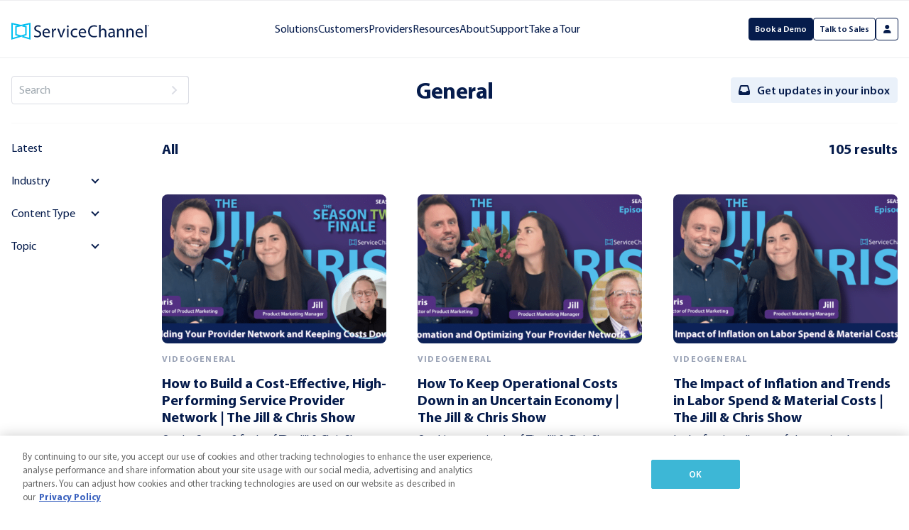

--- FILE ---
content_type: text/html; charset=utf-8
request_url: https://servicechannel.com/industry/general/page/5/
body_size: 19362
content:
<!DOCTYPE html><html lang="en-US"><head>
	<meta http-equiv="Content-Type" content="text/html; charset=UTF-8">
	<meta name="viewport" content="width=device-width, initial-scale=1.0, user-scalable=0">

	<link rel="profile" href="http://gmpg.org/xfn/11">
	<link rel="pingback" href="https://servicechannel.com/xmlrpc.php">

			<link rel="stylesheet" href="../../../../wp-includes/css/dist/block-library/style.min.css" type="text/css" as="style">
		<link rel="stylesheet" href="../../../../dist/main--puv6QBl.css" type="text/css" as="style">
	
					
			
			
	<meta name="robots" content="index, follow, max-image-preview:large, max-snippet:-1, max-video-preview:-1">

	<!-- This site is optimized with the Yoast SEO Premium plugin v26.6 (Yoast SEO v26.6) - https://yoast.com/wordpress/plugins/seo/ -->
	<title>General Archives | Page 5 of 12 | ServiceChannel</title>
	<link rel="canonical" href="https://servicechannel.com/industry/general/page/5/">
	<link rel="prev" href="https://servicechannel.com/industry/general/page/4/">
	<link rel="next" href="https://servicechannel.com/industry/general/page/6/">
	<meta property="og:locale" content="en_US">
	<meta property="og:type" content="article">
	<meta property="og:title" content="General Archives">
	<meta property="og:url" content="https://servicechannel.com/industry/general/">
	<meta property="og:site_name" content="ServiceChannel">
	<meta property="og:image" content="../../../../wp-content/uploads/2022/09/ServiceChannel-logo-simple.png">
	<meta property="og:image:width" content="969">
	<meta property="og:image:height" content="630">
	<meta property="og:image:type" content="image/png">
	<meta name="twitter:card" content="summary_large_image">
	<meta name="twitter:site" content="@servicechannel">
	<script type="application/ld+json" class="yoast-schema-graph">{"@context":"https://schema.org","@graph":[{"@type":"CollectionPage","@id":"https://servicechannel.com/industry/general/","url":"https://servicechannel.com/industry/general/page/5/","name":"General Archives | Page 5 of 12 | ServiceChannel","isPartOf":{"@id":"https://servicechannel.com/#website"},"primaryImageOfPage":{"@id":"https://servicechannel.com/industry/general/page/5/#primaryimage"},"image":{"@id":"https://servicechannel.com/industry/general/page/5/#primaryimage"},"thumbnailUrl":"https://servicechannel.com/wp-content/uploads/2023/10/S2-E3.png","breadcrumb":{"@id":"https://servicechannel.com/industry/general/page/5/#breadcrumb"},"inLanguage":"en-US"},{"@type":"ImageObject","inLanguage":"en-US","@id":"https://servicechannel.com/industry/general/page/5/#primaryimage","url":"https://servicechannel.com/wp-content/uploads/2023/10/S2-E3.png","contentUrl":"https://servicechannel.com/wp-content/uploads/2023/10/S2-E3.png","width":954,"height":536},{"@type":"BreadcrumbList","@id":"https://servicechannel.com/industry/general/page/5/#breadcrumb","itemListElement":[{"@type":"ListItem","position":1,"name":"Home","item":"https://servicechannel.com/"},{"@type":"ListItem","position":2,"name":"General"}]},{"@type":"WebSite","@id":"https://servicechannel.com/#website","url":"https://servicechannel.com/","name":"ServiceChannel","description":"","publisher":{"@id":"https://servicechannel.com/#organization"},"potentialAction":[{"@type":"SearchAction","target":{"@type":"EntryPoint","urlTemplate":"https://servicechannel.com/?s={search_term_string}"},"query-input":{"@type":"PropertyValueSpecification","valueRequired":true,"valueName":"search_term_string"}}],"inLanguage":"en-US"},{"@type":"Organization","@id":"https://servicechannel.com/#organization","name":"ServiceChannel","url":"https://servicechannel.com/","logo":{"@type":"ImageObject","inLanguage":"en-US","@id":"https://servicechannel.com/#/schema/logo/image/","url":"https://servicechannel.com/wp-content/uploads/2022/09/ServiceChannel-logo-simple.png","contentUrl":"https://servicechannel.com/wp-content/uploads/2022/09/ServiceChannel-logo-simple.png","width":969,"height":630,"caption":"ServiceChannel"},"image":{"@id":"https://servicechannel.com/#/schema/logo/image/"},"sameAs":["https://www.facebook.com/ServiceChannelInc","https://x.com/servicechannel","https://www.linkedin.com/company/servicechannel/","https://www.youtube.com/@ServiceChanneltv","https://www.g2.com/products/servicechannel/reviews","https://www.trustradius.com/products/servicechannel/reviews","https://www.capterra.com/p/38574/ServiceChannel/reviews/"],"description":"ServiceChannel is the #1 facilities management software platform, empowering multi-site businesses to manage maintenance, compliance, and service providers at scale. Since 1999, our software connects businesses with top-performing contractors through a performance-based marketplace, enabling exceptional guest and employee experiences. ServiceChannel joined Fortive in 2021.","telephone":"1-800-508-6695","legalName":"ServiceChannel"}]}</script>
	<!-- / Yoast SEO Premium plugin. -->


<link rel="alternate" type="application/rss+xml" title="ServiceChannel » Feed" href="https://servicechannel.com/feed/">
<link rel="alternate" type="application/rss+xml" title="ServiceChannel » Comments Feed" href="https://servicechannel.com/comments/feed/">
<link rel="alternate" type="application/rss+xml" title="ServiceChannel » General Industry Feed" href="https://servicechannel.com/industry/general/feed/">
<style id="wp-img-auto-sizes-contain-inline-css" type="text/css">
img:is([sizes=auto i],[sizes^="auto," i]){contain-intrinsic-size:3000px 1500px}
/*# sourceURL=wp-img-auto-sizes-contain-inline-css */
</style>
<style id="classic-theme-styles-inline-css" type="text/css">
/*! This file is auto-generated */
.wp-block-button__link{color:#fff;background-color:#32373c;border-radius:9999px;box-shadow:none;text-decoration:none;padding:calc(.667em + 2px) calc(1.333em + 2px);font-size:1.125em}.wp-block-file__button{background:#32373c;color:#fff;text-decoration:none}
/*# sourceURL=/wp-includes/css/classic-themes.min.css */
</style>
<link rel="https://api.w.org/" href="https://servicechannel.com/wp-json/"><link rel="alternate" title="JSON" type="application/json" href="https://servicechannel.com/wp-json/wp/v2/app_industry/24"><link rel="EditURI" type="application/rsd+xml" title="RSD" href="https://servicechannel.com/xmlrpc.php?rsd">
<link rel="llms-sitemap" href="https://servicechannel.com/llms.txt">
<!-- HFCM by 99 Robots - Snippet # 47: Add to Translation Overrides Stylesheet (load after theme) -->
<style type="text/css">
.GlobalLinkHide { display:inline; }
.GlobalLinkShow { display:none; }
 
.GlobalLinkHide_it { display:inline; }
.GlobalLinkShow_it { display:none; }
 
.GlobalLinkHide_fr { display:inline; }
.GlobalLinkShow_fr { display:none; }
 
 
.GlobalLinkHide_block { display:block; }
.GlobalLinkShow_block { display:none; }
 
.GlobalLinkHide_it_block { display:block; }
.GlobalLinkShow_it_block { display:none; }
 
.GlobalLinkHide_fr_block { display:block; }
.GlobalLinkShow_fr_block { display:none; }
 
 
.GlobalLinkHide_inlineblock { display:inline-block; }
.GlobalLinkShow_inlineblock { display:none; }
 
.GlobalLinkHide_it_inlineblock { display:inline-block; }
.GlobalLinkShow_it_inlineblock { display:none; }
 
.GlobalLinkHide_fr_inlineblock { display:inline-block; }
.GlobalLinkShow_fr_inlineblock { display:none; }
	
.GlobalLinkHide_listitem { display: list-item; }
.GlobalLinkShow_listitem { display:none; }

.GlobalLinkHide_it_listitem { display: list-item; }
.GlobalLinkShow_it_listitem {  display:none;  }

.GlobalLinkHide_fr_listitem { display: list-item; }
.GlobalLinkShow_fr_listitem {  display:none; }

</style>
<!-- /end HFCM by 99 Robots -->
<!-- HFCM by 99 Robots - Snippet # 45: Managed Team Grid Card Flip Styles -->
<style>
#flipcards {
    display: flex;
    justify-content: center;
    align-items: center;
    /*min-height: 100vh;*/
    background-color: #fff;
    margin: 0;
}
#flipcards img {width:100%; height:auto;display:block; padding-bottom:10px;}
#flipcards .card-back h3.h6	{font-size: 2rem;
    line-height: 110%;
    margin-bottom: 3rem; text-align:center;}
	#flipcards .card-front h3.h6	{font-size: 2rem;
    line-height:  110%;
    margin-bottom: 10px; 
		padding-top:10px;
	text-align:center;}
#flipcards .grid {
	 display: grid;
    grid-template-columns: repeat(auto-fit, minmax(235px, 1fr));
    gap: 20px;
    width: 100%;
}
#flipcards .card {
    width: 235px;
    height: 320px;
    perspective: 1000px; /* Creates 3D effect */
}
#flipcards .card-inner {
    width: 100%;
    height: 100%;
    position: relative;
    transform-style: preserve-3d;
    transition: transform 0.6s ease-in-out;
}
#flipcards .card-front, #flipcards .card-back {
    width: 100%;
    height: 100%;
    position: absolute;
    backface-visibility: hidden;
    display: flex;
    justify-content: center;
    align-items: center;
    font-size: 15px;
    border-radius: 8px;
    padding: 3.2rem;
    box-sizing: border-box;
}
#flipcards .card-front {
    background-color: #eaf1fa;
    color: #061c4c;
}
#flipcards .card-back {
    background-color: #061c4c;
    color: white;
    transform: rotateY(180deg);
}
/* Flip effect on scroll */
#flipcards .card.flipped .card-inner {
    transform: rotateY(180deg);
}
#flipcards .card.flipped-back .card-inner {
    transform: rotateY(0deg);
}
/* Hover effect */
#flipcards .card:hover .card-inner {
    transform: rotateY(180deg);
}
@media (max-width: 600px) {
    .grid {
        display: flex !important;
        flex-wrap: wrap;
        justify-content: center;
        align-items: center;
    }

    .card {
        margin: 10px; /* Adds spacing to keep layout clean */
    }

    .card-inner {
        transform: rotateY(180deg) !important; /* Keeps them flipped */
    }
}
</style>
<!-- /end HFCM by 99 Robots -->
<!-- HFCM by 99 Robots - Snippet # 3: Preload woff2 -->
<link rel="preload" as="font" href="https://servicechannel.com/dist/fonts/MyriadPro-Regular.woff2" type="font/woff2" crossorigin="anonymous">
<link rel="preload" as="font" href="https://servicechannel.com/dist/fonts/MyriadPro-Semibold.woff2" type="font/woff2" crossorigin="anonymous">
<!-- /end HFCM by 99 Robots -->
<!-- HFCM by 99 Robots - Snippet # 1: OneTrust and Mutiny -->
<link rel="preconnect" href="https://client-registry.mutinycdn.com" crossorigin="">
<!-- Mutiny Script -->
<script data-minifier-ignore="">
(function(){var a=window.mutiny=window.mutiny||{};if(!window.mutiny.client){a.client={_queue:{}};var b=["identify","trackConversion"];var c=[].concat(b,["defaultOptOut","optOut","optIn"]);var d=function factory(c){return function(){for(var d=arguments.length,e=new Array(d),f=0;f<d;f++){e[f]=arguments[f]}a.client._queue[c]=a.client._queue[c]||[];if(b.includes(c)){return new Promise(function(b,d){a.client._queue[c].push({args:e,resolve:b,reject:d});setTimeout(d,500)})}else{a.client._queue[c].push({args:e})}}};c.forEach(function(b){a.client[b]=d(b)})}})();
</script>

<!-- Custom Mutiny / Optanon consent integration -->
<script data-minifier-ignore="">
  if (!window.OnetrustActiveGroups?.includes('C0003')) {
      // if the OneTrust active group does not contain functional cookies, default opt out automatically
      window.mutiny.client.defaultOptOut();
  }
</script>
<script data-minifier-ignore="" data-ot-ignore="" data-cfasync="false" src="https://client-registry.mutinycdn.com/personalize/client/b22551c5c778d0bf.js"></script>
<!-- /end HFCM by 99 Robots -->
<!-- HFCM by 99 Robots - Snippet # 34: Modified Module Styles - Add to Template Overwrites -->
<style type="text/css">
	.post__entry .wp-block-image figcaption, .wp-block-image .aligncenter>figcaption {text-align:center;}
	.margin-bottom-0 {margin-bottom:0 !important}
	.wp-element-button.btn {display: inline-block;}
	.fixed-header {position:fixed; z-index:9999;}
.main>.full-width-cols { padding: 9rem 1.5rem;
    max-width: 100%;
    margin-top: 0 !important;
    justify-content: center;}
	@media (min-width: 782px) {
.main>.full-width-cols .wp-block-column:first-child {/*width: 406px;*/ width: 434px;
    max-width: 90%;
    flex-basis: auto;
flex-grow: unset;}
		.main>	.full-width-cols .wp-block-column:nth-child(2) {/* width: 569px; */ width: 607px;
    max-width: 90%;
    flex-basis: auto;
flex-grow: unset;}
	}
	
	.main>.wp-block-columns.full-width-cols, .wp-block-columns.full-width-cols {margin-bottom: 0;}
	
	.display-none {display:none !important; }
	.purple-inline em {color: #5B2987; font-style: normal;}
	.margin-0, h3.wp-block-heading.margin-0 {margin:0;}
	.single-post #main .post__entry ul li {margin-bottom: 10px;}
	.section-counters-secondary.only-two .list-counters--1of3>ul>li {width: 50%;}
	.section-counters-secondary.no-left-column .section__content {display:none;}
	.section-counters-secondary.no-left-column  .section__counters { width: 80%; }
	.section-counters-secondary.inner-860px .shell--small { max-width: 860px; }
	.section-counters-secondary.less-gap-link .list-counters p:not(:last-child) { min-height: 1rem; }
	ul.moreGap li {margin-bottom:20px!important;}
	.padding-left-right-55px {padding-left:55px; padding-right:30px;}
	.margin-bottom-10px {margin-bottom: 10px;}
	.wp-block-image.margin-bottom-0 img, .section-single .post .post__entry .wp-block-image.margin-bottom-0 {margin-bottom: 0px;}
	.max-width-100percent, .section-boxes .section__head--small-space h2.max-width-100percent, .cta-post-group h2.max-width-100percent {max-width:100%;}
	ul.carrot.carrot24px li:before {font-size: 24px;}
.full-width-tint-group.gradient-blue-third-type	{background: linear-gradient(to right,rgb(0,203,240) 0%,rgb(41,112,202) 100%)}
	.full-width-tint-group.gradient-blue-third-type>.wp-block-group__inner-container>* {color:#fff;}
	.main> ul.indent-ul, ul.indent-ul {padding-left:45px;}
	h3.text-indent--35px{text-indent: -24px; padding-left: 24px; font-size:24px;}
	.section-single .post .post__entry .wp-block-image.img-no-bottom-margin, .wp-block-image.img-no-bottom-margin {margin-bottom:0;}
	.max-width-800px, .main > .max-width-800px {max-width:800px;}
	.main > .max-width-860px {max-width:860px;}
	.max-width-685px, .main > .max-width-685px {max-width:685px;}
	.space-out-bullets li {margin-bottom:20px;}
		.wp-block-columns.column-gap-20px {column-gap: 20px;}
	.wp-block-column.display-flex {display: flex}
.wp-block-column.align-items-center {align-items: center}
	.wp-block-group.full-width-tint-group.wide-inner-xl .wp-block-group__inner-container {max-width: 1132px;}
.wp-block-group.full-width-tint-group.wide-inner-xxl .wp-block-group__inner-container {max-width: 1200px;}
	.wp-block-group.full-width-tint-group.inner-860px .wp-block-group__inner-container {max-width: 860px;}
	.wp-block-columns.is-layout-flex.col-gap-90 {column-gap: 90px;}
.wp-block-group.full-width-tint-group.wide-inner-xxl .wp-block-group__inner-container .list-counters ul {margin-left:0; }
.wp-block-group.full-width-tint-group.wide-inner-xxl .wp-block-group__inner-container .list-counters>ul>li {padding-left:0}
.section-counters.tighten-space .section__head {margin-bottom:40px;}
.section-counters.tighten-space h3.h1 {margin-bottom:10px;}
	.vert-rule-white {border-left:2px solid rgba(255, 255, 255, .3); padding-left: 10px;}
.max-width-200px{max-width: 200px;}
	.learn-more-link a:link, .learn-more-link a:visited {text-decoration: none; 
    font-size: 1.6rem;
    line-height: 1;
    font-weight: 600;}
	ul.learn-more-link a {display:inline-block; padding: 20px 0 40px 0;}
	.full-width-post .section-single .post .post__entry { max-width:100%; }
.full-width-post .section-single .post .post__body { max-width:100%; }
	.single-post #main .post__entry .section-boxes ul li:before { display:none;}
	.no-top-bottom-pad .post .post__entry>*:first-child {margin-top: 0; padding-top: 0;}
	.no-top-bottom-pad .section-single { padding: 2.4rem 0 10rem;}
	@media only screen and (max-width: 800px) {
    .col-wrap-2 { order: 2;}
}
.learn-more-link a:hover	{color:#129aed;}
	.btn .wp-block-button__link {    font-size: 1.6rem;
    line-height: 20px;
    font-weight: 600;
    padding: 0;
    background: none;}
	.section-callout-secondary.add-text-margin h1.wp-block-heading {margin-bottom: calc(1.4em / 2.5);}
.section-callout-secondary.add-text-margin p:last-child {margin-bottom: 1.4em;}
.section-callout-secondary.image-headroom .section__image {top: 12rem;}
	.section-content-and-image.no-img-crop .image-fit img {object-fit: contain;}
	.section-content-and-image-secondary.less-btn-gap .post:not(.post--fixed-size) .post__entry p:not(:first-child) a.btn:not(.btn--without-top-space) {margin-top: 3rem;}
.section-content-and-image-secondary.min-width-215px-btn a.btn {min-width: 212px;}
	.section-callout-primary.narrow .shell.shell--small {max-width: 80rem;}
	.fragment-list-box .fragment__body ul li:before {display:none;}
	.fragment-authors .fragment__body {
    width: 100%;
    position: relative;
    overflow: visible;
}
	.section-single .post .post__entry .callout-post-group iframe {margin-bottom:0;}
	.wp-block-pullquote.quote-less-pad {padding: 2.5em 0;}
		.raw-svg-imageflow svg {    display: block;
    margin-bottom: 40px;
    border-radius: 5px;
    box-shadow: 0 1px 20px #0003;}
	
#main.main > .cta-post-group {border-radius: .8rem; padding: 3.6rem 2.4rem;}
	.callout-post-group .wp-block-group__inner-container ul.moreGap:last-child li:last-child {margin-bottom: 0 !important}

	
.cta-post-group h6, .callout-post-group  h6 {font-size: 1.4rem;
    text-transform: uppercase;
    letter-spacing: .1em;
    margin-bottom: .9rem;
}
	.blue-border-callout {border: 1px solid #129aed; border-radius: .8rem; padding: 3.6rem 2.4rem; margin-bottom: 5.3rem;}

	.cta-post-group h2 {max-width:550px;}
	.cta-post-group.cta-1col-stacked h2 {max-width:100%;}
	.cta-post-group h2.h1 {max-width:100%;}
	h2.full-width-head  {max-width:100%;}
	.cta-post-group.cta-1col-stacked p {margin-bottom:20px;}
	.cta-post-group  a.wp-block-button__link {    
		background-color: #fff;
  border: .1rem solid #fff;
	color: #061c4c;}
	.callout-post-group a.wp-block-button__link,  .callout-tint a.wp-block-button__link  {
		background-color: #061c4c;
  border: .1rem solid #061c4c;
	color: #fff;
	}
.cta-post-group  a.wp-block-button__link,  .callout-tint a.wp-block-button__link, .callout-post-group  a.wp-block-button__link {
border-radius: .4rem;
	    padding: 1.1rem 1.6rem;
	font-weight:800; font-size:20px;
    line-height: 20px;
	margin-top:10px;
}
	.callout-tint a.wp-block-button__link:hover  { background-color: #129aed; border-color: #129aed; }
	.section-single .post .post__entry .callout-post-group .wp-block-image img { border-radius:0; box-shadow: 0px 1px 10px 0px rgba(0, 0, 0, 0.2);}
.post .post__entry	.cta-post-group	.wp-block-buttons.center-cta, #main.main > .cta-post-group	.wp-block-buttons.center-cta{justify-content: center;}
.post .post__entry	.cta-post-group	.wp-block-buttons.center-cta>.wp-block-button, #main.main > .cta-post-group	.wp-block-buttons.center-cta>.wp-block-button {margin-left:20px !important; margin-right:20px !important}
	.wp-block-column.vertical-center-col.horiz-center-col 	{justify-content: center;}
	.post .post__entry	.cta-post-group	.wp-block-buttons.orange-cta a.wp-block-button__link, #main.main > .cta-post-group	.wp-block-buttons.orange-cta a.wp-block-button__link {background-color: #ec8213;
  border: .1rem solid #ec8213; color: #fff; font-weight:800; font-size:20px;}
.post .post__entry	.cta-post-group  a.wp-block-button__link:hover, .post .post__entry	.callout-post-group  a.wp-block-button__link:hover, .post .post__entry	.cta-post-group	.wp-block-buttons.orange-cta a.wp-block-button__link:hover, 	#main.main > .cta-post-group  a.wp-block-button__link:hover, #main.main > .cta-post-group	.wp-block-buttons.orange-cta a.wp-block-button__link:hover {background-color: #129aed; border-color: #129aed; color:#fff; opacity:1;}
.post .post__entry	.cta-post-group .wp-block-buttons.white-to-dark-blue a.wp-block-button__link:hover, #main.main > .cta-post-group	.wp-block-buttons.white-to-dark-blue a.wp-block-button__link:hover {background-color: #061c4c; border-color: #061c4c; color:#fff; opacity:1;}
	@media only screen and (max-width: 781px) {
		.cta-post-group  a.wp-block-button__link {margin-top:0;}
	}
	
.wp-block-column.vertical-center-col	{ flex-basis: 40%;
    display: flex;
    flex-wrap: wrap;}
@media only screen and (min-width: 1000px) {	
.flex-wrap-group-pt > .wp-block-group__inner-container	{justify-content: space-between;}
	}

.flex-wrap-group-pt > .wp-block-group__inner-container {display: flex; flex-wrap: wrap; padding-left: 0 !important; padding-right:0 !important; }
.flex-wrap-group-pt .flex-wrap-col-346px { max-width: 346px !important; display: inline-block !important; padding-bottom:40px;}

	.border-radius-8px img {border-radius:8px;}
	
	p.inline-icon-float { line-height: 110%; padding-top: 20px;}
	p.inline-icon-float img {float: left; padding: 0 10px 20px 0;}
	
	.section-accordion.flush-top {padding-top:0 !important; border-top:none;}
.section-accordion.flush-top .section__content {display: none;}
	
	@media only screen and (min-width: 811px) and (max-width: 1200px){
body.category-case-studies .block-video.block-video--auto-height.js-block-video  > span img,
body.category-case-studies .block-video.block-video--auto-height.js-block-video  > span picture, 
body.category-webinars .block-video.block-video--auto-height.js-block-video  > span img,
	body.category-webinars .block-video.block-video--auto-height.js-block-video  > span picture {
width: 100%;
  height:calc(80vw * 9 / 16) !important;
  object-fit: cover;
		display: block;
}
}
	
	#dl_calculator.PT_iframe_mod {overflow: hidden !important;  padding-top: calc(1207 / 881 * 100%)  !important; position: relative  !important; border: 28px solid #5b2982; border-radius: 0px; background: #fff  !important;}

#dl_calculator.PT_iframe_mod iframe {border: 0 !important; height: 100% !important; left: 0 !important; position: absolute !important; top: 0 !important;  width: 100% !important; overflow:hidden !important;}
	.btn.btn--color-blue-white:hover>i.fa-question:after { border: .1rem solid #fff;}
	.btn.btn--color-white:hover>i.fa-question:after { border: .1rem solid #fff;}
	
/*	.post .post__entry .wp-block-button.btn .wp-block-button__link {padding:0;}*/
	.post .post__entry .wp-block-button.btn .wp-block-button__link:hover {opacity: 1;}
	
.wp-block-button.btn.btn--without-top-space {padding:0}
.wp-block-button.btn.btn--without-top-space a.wp-block-button__link.wp-element-button {min-width: 10.6rem; padding: 1.1rem 1.6rem}
	.full-width-tint-group .wp-block-column ul.circle-checklist {margin-left:0;}
	.circle-checklist li {display: block; background-image: url("../../../../wp-content/uploads/2024/10/circle-check-pt.svg");
background-position: left center; background-size: 30px 30px; background-repeat: no-repeat; padding-left:40px; margin-bottom:15px;}
	.font-size-24px {font-size:24px;}
	.faq-expand h3 {border-top: #fff solid 3px; padding-top:10px; margin-top: 40px; font-size: 24px;}
	.faq-expand p,	.faq-expand  li {font-size:18px;}
	.faq-expand li {margin-bottom: 10px;}
	.faq-expand ul.wp-block-list {margin-left:16px;}
	.purple-frame img {border: 28px solid #5b2982; border-radius: 0px;}
.wpcp-carousel-section .wpcp-swiper-dots .swiper-pagination-bullet {width: 9px; height: 9px; }
	.quote-with-pic .wp-block-quote p:not(:last-child) {
    margin-bottom: 6.6rem;
}
	
		ul.empty-checkbox, .single-post #main .post__entry ul.empty-checkbox {list-style:none; margin-left:20px; padding-left: 0;}
	ul.empty-checkbox li, .single-post #main .post__entry ul.empty-checkbox li {position:relative; padding-left: 10px; line-height:120%; margin-bottom: 15px;}
ul.empty-checkbox li::before, .single-post #main .post__entry ul.empty-checkbox li:before {
    content: "";
    display: inline-block;
    position: absolute;
    left: -1em;
    top: 3px;
    height: 1em;
    width: 1em;
    border: 3px solid #129aed;
	background:transparent;
	border-radius: 0;
}
	
ul.empty-checkbox.thin-box li::before, .single-post #main .post__entry ul.empty-checkbox.thin-box li:before {
    content: "";
    display: inline-block;
    position: absolute;
    left: -1em;
    top: 3px;
    height: 1em;
    width: 1em;
    border: 1px solid #00BFF0;
	background:transparent;
	border-radius: 0;
}


.quote-with-pic .wp-block-quote:before {
    content: " ";
    position: absolute;
    left: 0;
    top: .5rem;
    bottom: .5rem;
    width: .2rem;
    background-color: #061c4c;
}


.quote-with-pic .wp-block-quote cite {
    width: 100%;
    line-height: 1.4;
    font-size: 1.6rem;
    font-style: normal;
    font-weight: 700;
}

.quote-with-pic .wp-block-quote cite br+em {
    display: block;
    position: relative;
    margin-top: -.2rem;
}

.quote-with-pic .wp-block-quote cite em {
    font-style: normal;
    font-weight: 400;
}
	.quote-with-pic .wp-block-quote p {
    font-size: 4.8rem;
    line-height: 1;
    letter-spacing: -.01em;
    font-weight: 600;
}
	.quote-with-pic .quote-col {position: relative; padding-left: 20px;}
	.pic-col {display: flex; justify-content: space-between; align-items: center;}
	.pic-col img {border-radius: 8px;}
	.section-articles.thumbnail-shadow .article__image {box-shadow: 0px 1px 10px 0px rgba(0, 0, 0, 0.2);}
	.single-post #main .post__entry .nav-categories ul li:before, .single-post #main .post__entry .list__body ul li:before {display:none;}
	.single-post #main .post__entry .list-articles ul li {padding-left: 0;}
	.single-post #main .post__entry .list-articles .list__body>ul {margin: 0; list-style:none;}
	.hide-related-posts #main > .section-related {display:none;}
	.single-post #main .post__entry .section-articles {padding-top:0;}
	.single-post #main .post__entry .section-articles .section__head {margin-bottom:0;}
	@media only screen and (min-width: 901px) {
    div#index-chart div.chart-container-pt.limit-width {
        padding-top: 70% !important; 
    }
}
	@media only screen and (min-width: 721px) { 
.noshow-desktop {
display:none
}
}
.contract-override #main tr td {border-right: 1px solid #ccc;}
.hide-h1-and-featured .post__head-title, .hide-h1-and-featured .post__head-image {display:none;}
.hide-featured-image .post__head-image {display:none;}
.callout-check, .callout-tint, .main > .callout-tint {border-radius: 15px; padding: 30px }
.callout-tint.xl-pad {padding: 50px }
.callout-check  .wp-block-group__inner-container { position: relative; padding-left: 50px !important; padding-right: 50px !important; margin: 0 !important;}
.callout-check  .wp-block-group__inner-container::before {
content: "";
display: inline-block;
position: absolute;
left: 10px;
top: 5px;
transform: rotate(45deg) translateY(-10px);
height: 1.5em;
width: 0.8em;
border-bottom: 0.35em solid;
border-right: 0.35em solid;
color: #ffffff;
opacity: .6;
} 
.callout-check.dark-check  .wp-block-group__inner-container::before {
content: "";
display: inline-block;
position: absolute;
left: 10px;
top: 5px;
transform: rotate(45deg) translateY(-10px);
height: 1.5em;
width: 0.8em;
border-bottom: 0.35em solid;
border-right: 0.35em solid;
color: #061c4c;
opacity: .3;
} 
	.wp-element-caption {font-size:16px; line-height:120%; margin:10px;}
	.section-content-and-image .post .post__entry p.h1 { margin-bottom: 4.9rem; }
	.section-content-and-image .post .post__entry h4.h6, .section-callout-secondary .section__content p.h6, .full-width-tint-group p.h6 {
    margin-bottom: 1rem;
    text-transform: uppercase;
    font-size: 1.4rem;
    line-height: 1;
    letter-spacing: .1em;
    font-weight: 700;
    padding: 0;
}
	
	.section-content-and-image.small-image .section__content:not(:last-child) {
    width: 61%;
    padding-right: 10.6rem;
}

.section-content-and-image.small-image .section__image {
    width: 39%;
    overflow: hidden;
    padding-top: 37.5%;
    border-radius: .8rem;
    pointer-events: none;
    height: 0;
}
	.section-content-and-image.small-image[data-reverse=true] .section__content:not(:last-child) {
    padding-right: 0;
    padding-left: 9.7rem;
}
	@media (max-width: 984px) {
    .section-content-and-image.small-image .section__image {
        width: 54%;
        padding-top: 50%;
    }
    .section-content-and-image.small-image .section__content:not(:last-child) {
        width: 46%;
        padding-right: 4.6rem;
    }
}
	@media (max-width: 767px), screen and (max-width: 812px) and (orientation: landscape) {
    .section-content-and-image.small-image .section__image {
        width: 100%;
        padding-top: 90%;
    }
    .section-content-and-image.small-image .section__content:not(:last-child) {
        width: 100%;
        padding-right: 0;
        margin-bottom: 4rem;
    }
}
.section-content-and-image .post .post__entry h3 {
    margin-bottom: 25px;
}
	.wp-block-group.full-width-tint-group.no-pad-all-sides {
    padding: 0 0 0 0;
}
	.position-relative {position: relative}
	@media only screen and (max-width: 820px) {
.noshow-820px {
display:none !important;
}
}
	.section-boxes.white-boxes .block-box[data-background=blue-white] {background-color: #fff;}
	ul.check-list-pt.no-pad-li li {
    padding-left: 0px;
}
	.single-post #main .post__entry ul.check-list-pt li:before {
    content: "";
    display: inline-block;
    position: absolute;
    left: -.5em;
    top: 0;
    transform: rotate(45deg);
    height: 1em;
    width: .5em;
    border-bottom: .15em solid;
    border-right: .15em solid;
    color: #129aed;
		background:transparent;
		border-radius:0;
}
	@media only screen and (max-width: 940px) {
body.spend-index blockquote.wp-block-quote {
padding-left:20px;
padding-right:20px;
}
body.spend-index #main>.wp-block-quote p {
font-size: 3.8rem;
}
}

	section.narrow-width .shell.shell--small {
    max-width: 91.6rem;
    margin-left: auto;
    margin-right: auto;
    padding-left: 1.5rem;
    padding-right: 1.5rem;
    width: 100%;
}
	.contract-override #main ul.wp-block-list li {
    line-height: 1.3;
    margin-bottom: 10px;
}

.section-articles.center-h2 .section__head h2:last-child, .section-articles.center-h2 .section__articles > p.h1  {text-align: center; max-width:100%;}
	.section-boxes.multicolor li:nth-child(1) .block-box   {border-top: 4px solid #00bff0;}
	.section-boxes.multicolor li:nth-child(2) .block-box   {border-top: 4px solid #5b2987;}
		.section-boxes.multicolor li:nth-child(3) .block-box   {border-top: 4px solid #8abf54;}
	.section-boxes.multicolor li:nth-child(4) .block-box   {border-top: 4px solid #ec8213;}
		.section-boxes.multicolor li:nth-child(5) .block-box   {border-top: 4px solid #5b2987;}
	.section-boxes.multicolor li:nth-child(6) .block-box   {border-top: 4px solid #2970ca;}
		.section-boxes.multicolor li:nth-child(7) .block-box   {border-top: 4px solid #f6d453;}
	.section-boxes.multicolor li:nth-child(8) .block-box   {border-top: 4px solid #8abf54;}
	#main>.wp-block-quote.smaller-quote p {
    font-size: 3.5rem;
    line-height: 140%;
		text-indent: -15px;
}
		ul.number-list-pt {list-style:none; margin-left:30px;}
	ul.number-list-pt li {position:relative; padding-left: 20px; line-height:120%; margin-bottom: 20px; font-size:22px;}
	ul.number-list-pt li:before {
    display: inline-block;
    position: absolute;
    left: -20px;
    top: -4px;
    height: auto;
    width: auto;
font-size: 36px;
font-weight: 700;
    color: #129aed;
}
ul.number-list-pt li:nth-child(1):before {content: "1.";}
ul.number-list-pt li:nth-child(2):before {content: "2.";}
ul.number-list-pt li:nth-child(3):before {content: "3.";}
ul.number-list-pt li:nth-child(4):before {content: "4.";}
ul.number-list-pt li:nth-child(5):before {content: "5.";}
ul.number-list-pt li:nth-child(6):before {content: "6.";}
	
	
	.single-post #main .post__entry ul.check-list-pt.large-check, ul.check-list-pt.large-check {list-style:none; margin-left:30px;}
.single-post #main .post__entry	ul.check-list-pt.large-check li, ul.check-list-pt.large-check li {position:relative; padding-left: 25px; line-height:120%; margin-bottom: 30px; font-size:22px;}
.single-post #main .post__entry ul.check-list-pt.large-check li::before, ul.check-list-pt.large-check li::before {
    content: "";
    display: inline-block;
    position: absolute;
    left: -0.5em;
    top: -8px;
    transform: rotate(45deg);
    height: 1.5em;
    width: .75em;
    border-bottom: 5px solid;
    border-right: 5px solid;
    color: #129aed;
}


body.spend-index blockquote.wp-block-quote.smaller-quote {
    padding-top: 0;
}
	.img-border-tnsp-lite img {
    border: 1px solid;
    border-color: rgba(255, 255, 255, 0.3);
}
	a.mini-text {font-size:14px;}
	.loading-ellipsis {
  font-size: 30px; /* Adjust font size as needed */
}

.loading-ellipsis::after {
  overflow: hidden;
  display: inline-block;
  vertical-align: bottom;
  animation: ellipsis steps(4,end) 1500ms infinite;
  content: "\2026"; /* ASCII code for the ellipsis character */
  width: 0px;
}

@keyframes ellipsis {
  to {
    width: 1.25em; /* Adjust width based on desired ellipsis display */
  }
}

@-webkit-keyframes ellipsis { /* For WebKit browsers */
  to {
    width: 1.25em;
  }
}
.block-box .block__content>ul:not([class]) li {
padding-left: 0rem !important;
margin-bottom: 10px  !important;
}
.block-box .block__content>ul:not([class]) li:before { 
left: -10px  !important;
}
	.post .post__entry .btn .wp-block-button__link, .btn .wp-block-button__link { padding: 1.1rem 1.6rem !important;}
		.post .post__entry .btn.noPad.bigButton .wp-block-button__link, .btn.noPad.bigButton .wp-block-button__link { padding: 2rem 2rem !important;}
	.post .post__entry .wp-block-button.btn.noPad, .wp-block-button.btn.noPad  {padding:0 !important;}
	.btn.noPad.bigButton, .btn.noPad.bigButton .wp-block-button__link {font-size: 2.2rem;}
	
	.hide-header-footer header, .hide-header-footer footer{
		display:none;
	}
	.hide-header-footer .header+*{
		    margin-top: 0;
	}
.wp-block-group.full-width-tint-group.full-cover, .is-layout-constrained.full-width-tint-group.full-cover:first-child {
padding:0; margin: 0; 
}
.wp-block-group.full-width-tint-group.full-cover .wp-block-group__inner-container {
max-width:100%;
padding-left:0;
padding-right:0;
width:100%
}
.full-width-image img {width: 100%; height: auto; max-width:1400px; margin:0 auto; display:block; }
.invisible-19x9-featured-img-fix .block-video--auto-height>span {opacity: 0;}
	.dark-blue-circle-text {color:#fff; font-weight: 800; line-height:105%; font-size:18px;
  width: 130px; 
	height: 130px;
  border-radius: 50%; 
  background-color: #061c4c;
  display: flex; 
		flex-direction: column;
  align-items: center;
  justify-content: center;
  text-align: center;
  padding: 10px; 
  box-sizing: border-box; margin: 0 auto 10px auto;}
	.dark-blue-circle-text strong {line-height: 0px;
    margin-top: 20px;
    font-size: 30px;
    white-space: nowrap;}
	.hubspot-block.raw-hs-block-in-post .hs-form-private .hs-form-field input, .hubspot-block.raw-hs-block-in-post .hs-form-private .hs-form-field select {
    width: 100%;
    border-radius: 3px;
    background-color: #ffffff;
    border: 1px solid #66a3c2;
    padding: 0 15px;
    font-size: 16px;
    line-height: 1;
    height: 40px;
    color: #33475b;
}
.hubspot-block.raw-hs-block-in-post input[type="text"], .hubspot-block.raw-hs-block-in-post input[type="email"], .hubspot-block.raw-hs-block-in-post input[type="password"], .hubspot-block.raw-hs-block-in-post input[type="number"], .hubspot-block.raw-hs-block-in-post select, .hubspot-block.raw-hs-block-in-post textarea {
    -webkit-appearance: none;
    -moz-appearance: none;
    appearance: none;
    outline: none;
}

.hubspot-block.raw-hs-block-in-post .hs_submit .actions .hs-button {
    font-weight: 600;
    padding: 15px 20px;
    border-color: transparent;
    font-size: 20px;
    line-height: 20px;
    color: #fff;
    border-radius: 12px;
    background-color: #ec8213;
    max-width: 250px;
    width: 100%;
    transition: all 0.3s 
ease-in-out;
cursor: pointer;
}
.hubspot-block.raw-hs-block-in-post .hs-form-private .hs-form-field {
    padding: 0 5px;
    margin: 10px 0;
}
.hubspot-block.raw-hs-block-in-post .legal-consent-container .hs-richtext, .hubspot-block.raw-hs-block-in-post .legal-consent-container .p {
 font-size: 13px;
    line-height: 1.3;
    margin: 15px 0;
}
	.hubspot-block.raw-hs-block-in-post.white-tint .form-main--initial {background-color: rgba(255, 255, 255, 0.7); }
	
	.section-content-and-image.square-image-sm-border .section__image span.image-fit--contain:not([style]) {
    top: 5%;
    bottom: 5%;
    left: 5%;
    right: 5%;
}

.section-content-and-image.square-image-sm-border span.image-fit.image-fit--contain img {
    object-fit: cover;
    object-position: top left;
}
	.section-content-and-image.img-box-shadow .section__image {box-shadow: 0 1px 20px #0003;}
	
</style>
<!-- /end HFCM by 99 Robots -->
<!-- HFCM by 99 Robots - Snippet # 32: wp-lightbox-temp -->
<style type="text/css">
.wp-lightbox-overlay.zoom.active .scrim {background-color: rgba(0,0,0,0.8) !important;}
.wp-lightbox-overlay.zoom.active .close-button {fill: rgb(255, 255, 255) !important;}
.wp-lightbox-overlay.zoom.active .close-button svg	{width: 40px !important; height: 40px !important;}
</style>
<!-- /end HFCM by 99 Robots -->
<!-- HFCM by 99 Robots - Snippet # 39: Meta - Facebook - Verification -->
<meta name="facebook-domain-verification" content="fnzh6irxs6ddtc6356m1jn17oxm9vf">
<!-- /end HFCM by 99 Robots -->
<link rel="icon" href="../../../../wp-content/uploads/2024/01/favicon.ico" sizes="32x32">
<link rel="icon" href="../../../../wp-content/uploads/2024/01/favicon.ico" sizes="192x192">
<link rel="apple-touch-icon" href="../../../../wp-content/uploads/2024/01/favicon.ico">
<meta name="msapplication-TileImage" content="https://servicechannel.com/wp-content/uploads/2024/01/favicon.ico">
		<style type="text/css" id="wp-custom-css">
			



		</style>
		<style id="global-styles-inline-css" type="text/css">
:root{--wp--preset--aspect-ratio--square: 1;--wp--preset--aspect-ratio--4-3: 4/3;--wp--preset--aspect-ratio--3-4: 3/4;--wp--preset--aspect-ratio--3-2: 3/2;--wp--preset--aspect-ratio--2-3: 2/3;--wp--preset--aspect-ratio--16-9: 16/9;--wp--preset--aspect-ratio--9-16: 9/16;--wp--preset--color--black: #000000;--wp--preset--color--cyan-bluish-gray: #abb8c3;--wp--preset--color--white: #ffffff;--wp--preset--color--pale-pink: #f78da7;--wp--preset--color--vivid-red: #cf2e2e;--wp--preset--color--luminous-vivid-orange: #ff6900;--wp--preset--color--luminous-vivid-amber: #fcb900;--wp--preset--color--light-green-cyan: #7bdcb5;--wp--preset--color--vivid-green-cyan: #00d084;--wp--preset--color--pale-cyan-blue: #8ed1fc;--wp--preset--color--vivid-cyan-blue: #0693e3;--wp--preset--color--vivid-purple: #9b51e0;--wp--preset--gradient--vivid-cyan-blue-to-vivid-purple: linear-gradient(135deg,rgb(6,147,227) 0%,rgb(155,81,224) 100%);--wp--preset--gradient--light-green-cyan-to-vivid-green-cyan: linear-gradient(135deg,rgb(122,220,180) 0%,rgb(0,208,130) 100%);--wp--preset--gradient--luminous-vivid-amber-to-luminous-vivid-orange: linear-gradient(135deg,rgb(252,185,0) 0%,rgb(255,105,0) 100%);--wp--preset--gradient--luminous-vivid-orange-to-vivid-red: linear-gradient(135deg,rgb(255,105,0) 0%,rgb(207,46,46) 100%);--wp--preset--gradient--very-light-gray-to-cyan-bluish-gray: linear-gradient(135deg,rgb(238,238,238) 0%,rgb(169,184,195) 100%);--wp--preset--gradient--cool-to-warm-spectrum: linear-gradient(135deg,rgb(74,234,220) 0%,rgb(151,120,209) 20%,rgb(207,42,186) 40%,rgb(238,44,130) 60%,rgb(251,105,98) 80%,rgb(254,248,76) 100%);--wp--preset--gradient--blush-light-purple: linear-gradient(135deg,rgb(255,206,236) 0%,rgb(152,150,240) 100%);--wp--preset--gradient--blush-bordeaux: linear-gradient(135deg,rgb(254,205,165) 0%,rgb(254,45,45) 50%,rgb(107,0,62) 100%);--wp--preset--gradient--luminous-dusk: linear-gradient(135deg,rgb(255,203,112) 0%,rgb(199,81,192) 50%,rgb(65,88,208) 100%);--wp--preset--gradient--pale-ocean: linear-gradient(135deg,rgb(255,245,203) 0%,rgb(182,227,212) 50%,rgb(51,167,181) 100%);--wp--preset--gradient--electric-grass: linear-gradient(135deg,rgb(202,248,128) 0%,rgb(113,206,126) 100%);--wp--preset--gradient--midnight: linear-gradient(135deg,rgb(2,3,129) 0%,rgb(40,116,252) 100%);--wp--preset--font-size--small: 13px;--wp--preset--font-size--medium: 20px;--wp--preset--font-size--large: 36px;--wp--preset--font-size--x-large: 42px;--wp--preset--spacing--20: 0.44rem;--wp--preset--spacing--30: 0.67rem;--wp--preset--spacing--40: 1rem;--wp--preset--spacing--50: 1.5rem;--wp--preset--spacing--60: 2.25rem;--wp--preset--spacing--70: 3.38rem;--wp--preset--spacing--80: 5.06rem;--wp--preset--shadow--natural: 6px 6px 9px rgba(0, 0, 0, 0.2);--wp--preset--shadow--deep: 12px 12px 50px rgba(0, 0, 0, 0.4);--wp--preset--shadow--sharp: 6px 6px 0px rgba(0, 0, 0, 0.2);--wp--preset--shadow--outlined: 6px 6px 0px -3px rgb(255, 255, 255), 6px 6px rgb(0, 0, 0);--wp--preset--shadow--crisp: 6px 6px 0px rgb(0, 0, 0);}:where(.is-layout-flex){gap: 0.5em;}:where(.is-layout-grid){gap: 0.5em;}body .is-layout-flex{display: flex;}.is-layout-flex{flex-wrap: wrap;align-items: center;}.is-layout-flex > :is(*, div){margin: 0;}body .is-layout-grid{display: grid;}.is-layout-grid > :is(*, div){margin: 0;}:where(.wp-block-columns.is-layout-flex){gap: 2em;}:where(.wp-block-columns.is-layout-grid){gap: 2em;}:where(.wp-block-post-template.is-layout-flex){gap: 1.25em;}:where(.wp-block-post-template.is-layout-grid){gap: 1.25em;}.has-black-color{color: var(--wp--preset--color--black) !important;}.has-cyan-bluish-gray-color{color: var(--wp--preset--color--cyan-bluish-gray) !important;}.has-white-color{color: var(--wp--preset--color--white) !important;}.has-pale-pink-color{color: var(--wp--preset--color--pale-pink) !important;}.has-vivid-red-color{color: var(--wp--preset--color--vivid-red) !important;}.has-luminous-vivid-orange-color{color: var(--wp--preset--color--luminous-vivid-orange) !important;}.has-luminous-vivid-amber-color{color: var(--wp--preset--color--luminous-vivid-amber) !important;}.has-light-green-cyan-color{color: var(--wp--preset--color--light-green-cyan) !important;}.has-vivid-green-cyan-color{color: var(--wp--preset--color--vivid-green-cyan) !important;}.has-pale-cyan-blue-color{color: var(--wp--preset--color--pale-cyan-blue) !important;}.has-vivid-cyan-blue-color{color: var(--wp--preset--color--vivid-cyan-blue) !important;}.has-vivid-purple-color{color: var(--wp--preset--color--vivid-purple) !important;}.has-black-background-color{background-color: var(--wp--preset--color--black) !important;}.has-cyan-bluish-gray-background-color{background-color: var(--wp--preset--color--cyan-bluish-gray) !important;}.has-white-background-color{background-color: var(--wp--preset--color--white) !important;}.has-pale-pink-background-color{background-color: var(--wp--preset--color--pale-pink) !important;}.has-vivid-red-background-color{background-color: var(--wp--preset--color--vivid-red) !important;}.has-luminous-vivid-orange-background-color{background-color: var(--wp--preset--color--luminous-vivid-orange) !important;}.has-luminous-vivid-amber-background-color{background-color: var(--wp--preset--color--luminous-vivid-amber) !important;}.has-light-green-cyan-background-color{background-color: var(--wp--preset--color--light-green-cyan) !important;}.has-vivid-green-cyan-background-color{background-color: var(--wp--preset--color--vivid-green-cyan) !important;}.has-pale-cyan-blue-background-color{background-color: var(--wp--preset--color--pale-cyan-blue) !important;}.has-vivid-cyan-blue-background-color{background-color: var(--wp--preset--color--vivid-cyan-blue) !important;}.has-vivid-purple-background-color{background-color: var(--wp--preset--color--vivid-purple) !important;}.has-black-border-color{border-color: var(--wp--preset--color--black) !important;}.has-cyan-bluish-gray-border-color{border-color: var(--wp--preset--color--cyan-bluish-gray) !important;}.has-white-border-color{border-color: var(--wp--preset--color--white) !important;}.has-pale-pink-border-color{border-color: var(--wp--preset--color--pale-pink) !important;}.has-vivid-red-border-color{border-color: var(--wp--preset--color--vivid-red) !important;}.has-luminous-vivid-orange-border-color{border-color: var(--wp--preset--color--luminous-vivid-orange) !important;}.has-luminous-vivid-amber-border-color{border-color: var(--wp--preset--color--luminous-vivid-amber) !important;}.has-light-green-cyan-border-color{border-color: var(--wp--preset--color--light-green-cyan) !important;}.has-vivid-green-cyan-border-color{border-color: var(--wp--preset--color--vivid-green-cyan) !important;}.has-pale-cyan-blue-border-color{border-color: var(--wp--preset--color--pale-cyan-blue) !important;}.has-vivid-cyan-blue-border-color{border-color: var(--wp--preset--color--vivid-cyan-blue) !important;}.has-vivid-purple-border-color{border-color: var(--wp--preset--color--vivid-purple) !important;}.has-vivid-cyan-blue-to-vivid-purple-gradient-background{background: var(--wp--preset--gradient--vivid-cyan-blue-to-vivid-purple) !important;}.has-light-green-cyan-to-vivid-green-cyan-gradient-background{background: var(--wp--preset--gradient--light-green-cyan-to-vivid-green-cyan) !important;}.has-luminous-vivid-amber-to-luminous-vivid-orange-gradient-background{background: var(--wp--preset--gradient--luminous-vivid-amber-to-luminous-vivid-orange) !important;}.has-luminous-vivid-orange-to-vivid-red-gradient-background{background: var(--wp--preset--gradient--luminous-vivid-orange-to-vivid-red) !important;}.has-very-light-gray-to-cyan-bluish-gray-gradient-background{background: var(--wp--preset--gradient--very-light-gray-to-cyan-bluish-gray) !important;}.has-cool-to-warm-spectrum-gradient-background{background: var(--wp--preset--gradient--cool-to-warm-spectrum) !important;}.has-blush-light-purple-gradient-background{background: var(--wp--preset--gradient--blush-light-purple) !important;}.has-blush-bordeaux-gradient-background{background: var(--wp--preset--gradient--blush-bordeaux) !important;}.has-luminous-dusk-gradient-background{background: var(--wp--preset--gradient--luminous-dusk) !important;}.has-pale-ocean-gradient-background{background: var(--wp--preset--gradient--pale-ocean) !important;}.has-electric-grass-gradient-background{background: var(--wp--preset--gradient--electric-grass) !important;}.has-midnight-gradient-background{background: var(--wp--preset--gradient--midnight) !important;}.has-small-font-size{font-size: var(--wp--preset--font-size--small) !important;}.has-medium-font-size{font-size: var(--wp--preset--font-size--medium) !important;}.has-large-font-size{font-size: var(--wp--preset--font-size--large) !important;}.has-x-large-font-size{font-size: var(--wp--preset--font-size--x-large) !important;}
/*# sourceURL=global-styles-inline-css */
</style>
</head>
<body class="archive paged tax-app_industry term-general term-24 wp-embed-responsive paged-5 wp-theme-sc-website" data-pagefind-body="">
	<a href="#main" class="sr-only">Skip To Content</a>

	<div class="wrapper">
		<div class="wrapper__inner">
			<header class="header js-header" data-background="white">
				<div class="shell shell--flex shell--large shell--flex-y-cente">
					<div class="header__logo">
						<a href="../../../../" class="logo">
							<span class="image-fit image-fit--contain">
								<img src="../../../../dist/images/temp/svg/logo.svg" fetchpriority="high" width="196" height="24" alt="Service Channel Logo">
							</span>
						</a>
					</div><!-- /.header__logo -->

					<div class="header__inner">
													<div class="header__nav">
								<nav class="nav js-nav"><ul id="menu-main-menu-en" class="menu"><li id="menu-item-49002" class="nav__has-megamenu menu-item menu-item-type-custom menu-item-object-custom menu-item-has-children menu-item-49002"><a href="#" tabindex="0">Solutions</a>
<div class="nav__megamenu"><div class="nav__megamenu-head"><ul class="sub-menu">
	<li id="menu-item-776" class="nav__with-icons menu-item menu-item-type-post_type menu-item-object-page menu-item-has-children menu-item-776"><a href="../../../../solutions/" tabindex="0">Solutions</a>
	<ul class="sub-menu">
		<li id="menu-item-892" class="nav__without-icon menu-item menu-item-type-post_type menu-item-object-page menu-item-892"><a href="../../../../platform/" tabindex="0">ServiceChannel Platform<strong>The #1 facilities management software</strong></a></li>
		<li id="menu-item-891" class="nav__without-icon menu-item menu-item-type-post_type menu-item-object-page menu-item-891"><a href="../../../../managed/" tabindex="0">ServiceChannel Managed<strong>Collaborative services to accelerate results</strong></a></li>
		<li id="menu-item-890" class="nav__without-icon menu-item menu-item-type-post_type menu-item-object-page menu-item-890"><a href="../../../../marketplace/" tabindex="0">Service Provider Marketplace<strong>Source high-performance providers</strong></a></li>
	</ul>
</li>
	<li id="menu-item-777" class="nav__with-nav title-no-link menu-item menu-item-type-custom menu-item-object-custom menu-item-has-children menu-item-777"><a href="#" tabindex="0">Use Cases</a>
	<ul class="sub-menu">
		<li id="menu-item-1554" class="menu-item menu-item-type-post_type menu-item-object-page menu-item-1554"><a href="../../../../use-cases/work-order-software/" tabindex="0">Work Order Management Software</a></li>
		<li id="menu-item-1546" class="menu-item menu-item-type-post_type menu-item-object-page menu-item-1546"><a href="../../../../use-cases/asset-energy-management/" tabindex="0">Facility Asset Management Software</a></li>
		<li id="menu-item-1551" class="menu-item menu-item-type-post_type menu-item-object-page menu-item-1551"><a href="../../../../use-cases/preventive-maintenance-software/" tabindex="0">Preventive Maintenance Software</a></li>
		<li id="menu-item-1550" class="menu-item menu-item-type-post_type menu-item-object-page menu-item-1550"><a href="../../../../use-cases/parts-inventory-and-supplies/" tabindex="0">Maintenance Inventory Software</a></li>
		<li id="menu-item-1552" class="menu-item menu-item-type-post_type menu-item-object-page menu-item-1552"><a href="../../../../use-cases/provider-performance/" tabindex="0">Provider Performance</a></li>
		<li id="menu-item-1549" class="menu-item menu-item-type-post_type menu-item-object-page menu-item-1549"><a href="../../../../use-cases/data-analytics-and-insights/" tabindex="0">Data Analytics and Insights</a></li>
		<li id="menu-item-1553" class="menu-item menu-item-type-post_type menu-item-object-page menu-item-1553"><a href="../../../../use-cases/spend-optimization/" tabindex="0">Spend Optimization</a></li>
		<li id="menu-item-1548" class="menu-item menu-item-type-post_type menu-item-object-page menu-item-1548"><a href="../../../../use-cases/compliance-and-risk/" tabindex="0">Compliance and Risk</a></li>
		<li id="menu-item-1555" class="menu-item menu-item-type-post_type menu-item-object-page menu-item-1555"><a href="../../../../use-cases/sustainability/" tabindex="0">Sustainability</a></li>
		<li id="menu-item-1547" class="menu-item menu-item-type-post_type menu-item-object-page menu-item-1547"><a href="../../../../use-cases/capital-planning-and-projects/" tabindex="0">Capital Planning and Projects</a></li>
		<li id="menu-item-1545" class="menu-item menu-item-type-post_type menu-item-object-page menu-item-1545"><a href="../../../../use-cases/program-transformation/" tabindex="0">Program Transformation</a></li>
	</ul>
</li>
	<li id="menu-item-790" class="nav__with-article menu-item menu-item-type-custom menu-item-object-custom menu-item-790"><span>What’s New</span><img src="../../../../wp-content/uploads/2023/01/assessment-3-150x150.png" alt="">				<blockquote>
											<p>Take our free facilities management Maturity Assessment to see how your business stacks up.</p>
					
											<a href="../../../../facilities-maturity-assessment/" class="btn-link" target="_blank">
							<span>Take Assessment</span>

							<i class="fa-solid fa-arrow-right"></i>
						</a>
									</blockquote>
			</li>
</ul>					</div><!-- /.nav__megamenu-head -->

											<div class="nav__megamenu-action">
															<p>Your business at its best.</p>
							
															<a href="../../../../request-a-demo/">
									<span>Get Started</span>

									<i>→</i>
								</a>
													</div><!-- /.nav__megamenu-actions -->
									</div><!-- /.nav__megamenu -->
			
</li>
<li id="menu-item-791" class="nav__has-megamenu shuffle-left-40 title-no-link menu-item menu-item-type-custom menu-item-object-custom menu-item-has-children menu-item-791"><a href="#" tabindex="0">Customers</a>
<div class="nav__megamenu"><div class="nav__megamenu-head"><ul class="sub-menu">
	<li id="menu-item-792" class="title-no-link menu-item menu-item-type-custom menu-item-object-custom menu-item-has-children menu-item-792"><a href="#" tabindex="0">Industries</a>
	<ul class="sub-menu">
		<li id="menu-item-1566" class="menu-item menu-item-type-post_type menu-item-object-page menu-item-1566"><a href="../../../../industries/restaurants/" tabindex="0">Restaurant</a></li>
		<li id="menu-item-1564" class="menu-item menu-item-type-post_type menu-item-object-page menu-item-1564"><a href="../../../../industries/grocery/" tabindex="0">Grocery</a></li>
		<li id="menu-item-1567" class="menu-item menu-item-type-post_type menu-item-object-page menu-item-1567"><a href="../../../../industries/retail/" tabindex="0">Retail</a></li>
		<li id="menu-item-1565" class="menu-item menu-item-type-post_type menu-item-object-page menu-item-1565"><a href="../../../../industries/luxury-retail/" tabindex="0">Luxury Retail</a></li>
		<li id="menu-item-1561" class="menu-item menu-item-type-post_type menu-item-object-page menu-item-1561"><a href="../../../../industries/convenience-store/" tabindex="0">Convenience Store</a></li>
		<li id="menu-item-46794" class="menu-item menu-item-type-custom menu-item-object-custom menu-item-46794"><a href="../../../../industries/healthcare/" tabindex="0">Healthcare</a></li>
		<li id="menu-item-1563" class="menu-item menu-item-type-post_type menu-item-object-page menu-item-1563"><a href="../../../../industries/financial-services/" tabindex="0">Financial Services</a></li>
		<li id="menu-item-1568" class="menu-item menu-item-type-post_type menu-item-object-page menu-item-1568"><a href="../../../../industries/spa-fitness/" tabindex="0">Spa &amp; Fitness</a></li>
		<li id="menu-item-1562" class="menu-item menu-item-type-post_type menu-item-object-page menu-item-1562"><a href="../../../../industries/education/" tabindex="0">Education</a></li>
	</ul>
</li>
	<li id="menu-item-803" class="title-no-link menu-item menu-item-type-custom menu-item-object-custom menu-item-has-children menu-item-803"><a href="#" tabindex="0">Function</a>
	<ul class="sub-menu">
		<li id="menu-item-1559" class="menu-item menu-item-type-post_type menu-item-object-page menu-item-1559"><a href="../../../../function/facilities-management/" tabindex="0">Facilities Management</a></li>
		<li id="menu-item-1557" class="menu-item menu-item-type-post_type menu-item-object-page menu-item-1557"><a href="../../../../function/operations/" tabindex="0">Operations</a></li>
		<li id="menu-item-1560" class="menu-item menu-item-type-post_type menu-item-object-page menu-item-1560"><a href="../../../../function/construction/" tabindex="0">Construction</a></li>
		<li id="menu-item-1556" class="menu-item menu-item-type-post_type menu-item-object-page menu-item-1556"><a href="../../../../function/sourcing-procurement/" tabindex="0">Sourcing &amp; Procurement</a></li>
		<li id="menu-item-1558" class="menu-item menu-item-type-post_type menu-item-object-page menu-item-1558"><a href="../../../../function/finance/" tabindex="0">Finance</a></li>
	</ul>
</li>
</ul>					</div><!-- /.nav__megamenu-head -->

											<div class="nav__megamenu-action">
															<p>Your business at its best.</p>
							
															<a href="../../../../request-a-demo/">
									<span>Get Started</span>

									<i>→</i>
								</a>
													</div><!-- /.nav__megamenu-actions -->
									</div><!-- /.nav__megamenu -->
			
</li>
<li id="menu-item-809" class="title-no-link menu-item menu-item-type-custom menu-item-object-custom menu-item-has-children menu-item-809"><a href="#" tabindex="0">Providers</a>
<ul class="sub-menu">
	<li id="menu-item-1569" class="menu-item menu-item-type-post_type menu-item-object-page menu-item-1569"><a href="../../../../services-providers/provider-solutions/" tabindex="0">Provider Solutions</a></li>
	<li id="menu-item-664" class="menu-item menu-item-type-post_type menu-item-object-page menu-item-664"><a href="../../../../services-providers/get-started/" tabindex="0">Get Started</a></li>
	<li id="menu-item-15862" class="menu-item menu-item-type-post_type menu-item-object-page menu-item-15862"><a href="../../../../services-providers/integration-services/" tabindex="0">Integration Services</a></li>
	<li id="menu-item-1744" class="menu-item menu-item-type-taxonomy menu-item-object-app_post_type menu-item-1744"><a href="../../../../service-providers/provider-central/" tabindex="0">Welcome to Provider Central</a></li>
</ul>
</li>
<li id="menu-item-46167" class="menu-item menu-item-type-custom menu-item-object-custom menu-item-has-children menu-item-46167"><a href="#" tabindex="0">Resources</a>
<ul class="sub-menu">
	<li id="menu-item-812" class="menu-item menu-item-type-post_type menu-item-object-page current_page_parent menu-item-812"><a href="../../../../resources/" tabindex="0">Resources</a></li>
	<li id="menu-item-15806" class="menu-item menu-item-type-taxonomy menu-item-object-category menu-item-15806"><a href="../../../../resources/blog/" tabindex="0">Blog</a></li>
	<li id="menu-item-815" class="menu-item menu-item-type-taxonomy menu-item-object-category menu-item-815"><a href="../../../../resources/case-studies/" tabindex="0">Case Studies</a></li>
	<li id="menu-item-15809" class="menu-item menu-item-type-taxonomy menu-item-object-category menu-item-15809"><a href="../../../../resources/ebooks/" tabindex="0">Ebooks</a></li>
	<li id="menu-item-2093" class="menu-item menu-item-type-post_type menu-item-object-page menu-item-2093"><a href="../../../../events/" tabindex="0">Events</a></li>
	<li id="menu-item-15961" class="menu-item menu-item-type-post_type menu-item-object-page menu-item-15961"><a href="../../../../podcast/" tabindex="0">Podcast</a></li>
	<li id="menu-item-16230" class="menu-item menu-item-type-taxonomy menu-item-object-category menu-item-16230"><a href="../../../../resources/reports/" tabindex="0">Reports</a></li>
	<li id="menu-item-48975" class="menu-item menu-item-type-post_type menu-item-object-page menu-item-48975"><a href="../../../../tools-and-insights/" tabindex="0">Tools</a></li>
	<li id="menu-item-924" class="menu-item menu-item-type-taxonomy menu-item-object-category menu-item-924"><a href="../../../../resources/videos/" tabindex="0">Videos</a></li>
	<li id="menu-item-16229" class="menu-item menu-item-type-taxonomy menu-item-object-category menu-item-16229"><a href="../../../../resources/webinars/" tabindex="0">Webinars</a></li>
</ul>
</li>
<li id="menu-item-46162" class="menu-item menu-item-type-custom menu-item-object-custom menu-item-has-children menu-item-46162"><a href="#" tabindex="0">About</a>
<ul class="sub-menu">
	<li id="menu-item-49752" class="menu-item menu-item-type-custom menu-item-object-custom menu-item-49752"><a href="../../../../about/" tabindex="0">About Us</a></li>
	<li id="menu-item-46163" class="menu-item menu-item-type-custom menu-item-object-custom menu-item-46163"><a href="../../../../about/careers/" tabindex="0">Careers</a></li>
	<li id="menu-item-48996" class="menu-item menu-item-type-post_type menu-item-object-page menu-item-48996"><a href="../../../../leadership/" tabindex="0">Leadership</a></li>
	<li id="menu-item-46164" class="menu-item menu-item-type-custom menu-item-object-custom menu-item-46164"><a href="../../../../about/partners/" tabindex="0">Partners</a></li>
	<li id="menu-item-46165" class="menu-item menu-item-type-custom menu-item-object-custom menu-item-46165"><a href="../../../../press/" tabindex="0">Press</a></li>
</ul>
</li>
<li id="menu-item-46247" class="menu-item menu-item-type-custom menu-item-object-custom menu-item-has-children menu-item-46247"><a href="#" tabindex="0">Support</a>
<ul class="sub-menu">
	<li id="menu-item-47776" class="menu-item menu-item-type-custom menu-item-object-custom menu-item-47776"><a target="_blank" rel="noopener" href="https://servicechannel.zendesk.com/hc/en-us" tabindex="0">Customer Support</a></li>
	<li id="menu-item-47777" class="menu-item menu-item-type-custom menu-item-object-custom menu-item-47777"><a target="_blank" rel="noopener" href="https://servicechannel.zendesk.com/hc/en-us" tabindex="0">Provider Support</a></li>
	<li id="menu-item-47778" class="menu-item menu-item-type-custom menu-item-object-custom menu-item-47778"><a target="_blank" rel="noopener" href="https://servicechannel.atlassian.net/wiki/spaces/SCU/overview?homepageId=384335930" tabindex="0">SC University for Customers</a></li>
	<li id="menu-item-47779" class="menu-item menu-item-type-custom menu-item-object-custom menu-item-47779"><a target="_blank" rel="noopener" href="https://servicechannel.atlassian.net/wiki/spaces/SCUCP/overview?homepageId=553091262" tabindex="0">SC University for Providers</a></li>
</ul>
</li>
<li id="menu-item-55914" class="menu-item menu-item-type-post_type menu-item-object-page menu-item-55914"><a href="../../../../take-a-tour/" tabindex="0">Take a Tour</a></li>
</ul></nav>							</div><!-- /.header__nav -->
						
													<div class="header__actions">
																										<a href="../../../../request-a-demo/" class="btn btn--size-small" title="Book a Demo">
																					<span>Book a Demo</span>
										
									</a>
																										<a href="../../../../contact/contact-sales/" class="btn btn--size-small btn--type-transparent" title="Talk to Sales">
																					<span>Talk to Sales</span>
										
									</a>
																										<a href="https://login.servicechannel.com" class="btn btn--size-small btn--type-transparent btn--icon" target="_blank" title="Login">
																					<i class="fa-classic fa-solid fa-user" aria-hidden="true"></i>										
									</a>
															</div><!-- /.header__actions -->
											</div><!-- /.header__inner -->

					<div class="header__menu">
						<a href="#" class="btn-menu js-btn-menu">
							<span></span>
						</a>
					</div><!-- /.header__menu -->
				</div><!-- /.shell -->
			</header><!-- /.header -->

			<div id="main" class="main">

<section class="section-intro-single" data-background="white">
	<div class="shell">
		<div class="section__group">

			<div class="section__search">
	<div class="form-search ptsearch">
		<form action="https://servicechannel.com/search-results" method="get">
			<input type="search" class="search-term" name="q" value="" placeholder="Search" autocomplete="off">
		  <input type="submit" class="search-submit" value="Search">
		</form>
	</div><!-- /.form-search -->
</div><!-- /.section__search -->
			<div class="section__title">
				<h1 class="h3">General</h1> <!--WAS H3 -->
			</div><!-- /.section__title -->

			<div class="section__actions">
				<a href="../../../../subscribe-to-our-latest-content/" class="btn btn--color-blue-white btn--size-normal">
	<i class="fa fa-inbox"></i>
	<span>Get updates in your inbox</span>
</a>			</div><!-- /.section__actions -->
		</div><!-- /.section__group -->
	</div><!-- /.shell -->
</section><!-- /.section-intro-single -->


<section class="section-single section--withot-top-border section-single--small-bottom-space" data-background="white">
	<div class="shell shell--flex">
					<div class="section__sidebar">
				<div class="section__sidebar-holder">
						<div class="section__sidebar">
		<div class="section__sidebar-holder">	
			<nav class="nav-sidebar js-nav-secondary"><ul id="menu-side-menu-subscriber-resources" class="menu"><li id="menu-item-57378" class="menu-item menu-item-type-custom menu-item-object-custom menu-item-57378"><a href="../../../../resources/" tabindex="0">Latest</a></li>
<li id="menu-item-55504" class="menu-item menu-item-type-custom menu-item-object-custom menu-item-has-children menu-item-55504"><a href="#" tabindex="0">Industry</a>
<ul class="sub-menu">
	<li id="menu-item-55522" class="menu-item menu-item-type-custom menu-item-object-custom menu-item-55522"><a href="../../../convenience-store/" tabindex="0">Convenience Store</a></li>
	<li id="menu-item-55524" class="menu-item menu-item-type-custom menu-item-object-custom menu-item-55524"><a href="../../../education/" tabindex="0">Education</a></li>
	<li id="menu-item-55523" class="menu-item menu-item-type-custom menu-item-object-custom menu-item-55523"><a href="../../../financial-services/" tabindex="0">Financial Services</a></li>
	<li id="menu-item-55525" class="menu-item menu-item-type-custom menu-item-object-custom menu-item-55525"><a href="../../" tabindex="0">General</a></li>
	<li id="menu-item-55526" class="menu-item menu-item-type-custom menu-item-object-custom menu-item-55526"><a href="../../../grocery/" tabindex="0">Grocery</a></li>
	<li id="menu-item-55527" class="menu-item menu-item-type-custom menu-item-object-custom menu-item-55527"><a href="../../../healthcare/" tabindex="0">Healthcare</a></li>
	<li id="menu-item-57343" class="menu-item menu-item-type-custom menu-item-object-custom menu-item-57343"><a href="../../../luxury-retail/" tabindex="0">Luxury Retail</a></li>
	<li id="menu-item-55529" class="menu-item menu-item-type-custom menu-item-object-custom menu-item-55529"><a href="../../../restaurants/" tabindex="0">Restaurants</a></li>
	<li id="menu-item-57342" class="menu-item menu-item-type-custom menu-item-object-custom menu-item-57342"><a href="../../../retail/" tabindex="0">Retail</a></li>
	<li id="menu-item-55530" class="menu-item menu-item-type-custom menu-item-object-custom menu-item-55530"><a href="../../../service-provider/" tabindex="0">Service Provider</a></li>
	<li id="menu-item-55531" class="menu-item menu-item-type-custom menu-item-object-custom menu-item-55531"><a href="../../../spa-fitness/" tabindex="0">Spa &amp; Fitness</a></li>
</ul>
</li>
<li id="menu-item-55505" class="menu-item menu-item-type-custom menu-item-object-custom menu-item-has-children menu-item-55505"><a href="#" tabindex="0">Content Type</a>
<ul class="sub-menu">
	<li id="menu-item-55507" class="menu-item menu-item-type-taxonomy menu-item-object-category menu-item-55507"><a href="../../../../resources/blog/" tabindex="0">Blog</a></li>
	<li id="menu-item-55511" class="menu-item menu-item-type-taxonomy menu-item-object-category menu-item-55511"><a href="../../../../resources/case-studies/" tabindex="0">Case Study</a></li>
	<li id="menu-item-55513" class="menu-item menu-item-type-taxonomy menu-item-object-category menu-item-55513"><a href="../../../../resources/ebooks/" tabindex="0">Ebook</a></li>
	<li id="menu-item-55512" class="menu-item menu-item-type-taxonomy menu-item-object-category menu-item-55512"><a href="../../../../resources/learning-channel/" tabindex="0">Learning</a></li>
	<li id="menu-item-55510" class="menu-item menu-item-type-taxonomy menu-item-object-category menu-item-55510"><a href="../../../../resources/podcast/" tabindex="0">Podcast</a></li>
	<li id="menu-item-55514" class="menu-item menu-item-type-taxonomy menu-item-object-category menu-item-55514"><a href="../../../../resources/reports/" tabindex="0">Report</a></li>
	<li id="menu-item-55515" class="menu-item menu-item-type-taxonomy menu-item-object-category menu-item-55515"><a href="../../../../resources/tools/" tabindex="0">Tools</a></li>
	<li id="menu-item-55508" class="menu-item menu-item-type-taxonomy menu-item-object-category menu-item-55508"><a href="../../../../resources/videos/" tabindex="0">Video</a></li>
	<li id="menu-item-55509" class="menu-item menu-item-type-taxonomy menu-item-object-category menu-item-55509"><a href="../../../../resources/webinars/" tabindex="0">Webinar</a></li>
</ul>
</li>
<li id="menu-item-55506" class="menu-item menu-item-type-custom menu-item-object-custom menu-item-has-children menu-item-55506"><a href="#" tabindex="0">Topic</a>
<ul class="sub-menu">
	<li id="menu-item-55516" class="menu-item menu-item-type-custom menu-item-object-custom menu-item-55516"><a href="../../../../topic/asset-management/" tabindex="0">Asset Management</a></li>
	<li id="menu-item-57344" class="menu-item menu-item-type-custom menu-item-object-custom menu-item-57344"><a href="../../../../topic/budget-management/" tabindex="0">Budget Management</a></li>
	<li id="menu-item-55517" class="menu-item menu-item-type-custom menu-item-object-custom menu-item-55517"><a href="../../../../topic/customer-stories/" tabindex="0">Customer Stories</a></li>
	<li id="menu-item-55518" class="menu-item menu-item-type-custom menu-item-object-custom menu-item-55518"><a href="../../../../topic/preventive-maintenance/" tabindex="0">Preventive Maintenance</a></li>
	<li id="menu-item-55519" class="menu-item menu-item-type-custom menu-item-object-custom menu-item-55519"><a href="../../../../topic/product-news/" tabindex="0">Product News</a></li>
	<li id="menu-item-55520" class="menu-item menu-item-type-custom menu-item-object-custom menu-item-55520"><a href="../../../../topic/provider-management/" tabindex="0">Provider Management</a></li>
	<li id="menu-item-55521" class="menu-item menu-item-type-custom menu-item-object-custom menu-item-55521"><a href="../../../../topic/sustainability/" tabindex="0">Sustainability</a></li>
</ul>
</li>
</ul></nav>		</div><!-- /.section__sidebar-holder -->
	</div><!-- /.section__sidebar -->
				</div><!-- /.section__sidebar-holder -->
			</div><!-- /.section__sidebar -->
		
		<div class="section__content">

			
			
							<div class="section__content-articles">
					<div class="list-articles">
						<div class="list__head">
							<p>All</p>

							<p>105 results</p>
						</div><!-- /.list__head -->

						<div class="list__body">
							<ul>
																	<li>
										<article class="article-main" data-size-content="small">
																							<div class="article__image">
													<a href="../../../../videos/how-to-build-a-cost-effective-high-performing-service-provider-network-the-jill-chris-show/"></a>

													<span class="image-fit">
																													<img width="500" height="281" src="../../../../wp-content/uploads/2023/10/S2-E3-500x281.png" class="attachment-medium size-medium wp-post-image" alt="" decoding="async" fetchpriority="high" srcset="../../../../wp-content/uploads/2023/10/S2-E3-500x281.png 500w, ../../../../wp-content/uploads/2023/10/S2-E3-768x431.png 768w, ../../../../wp-content/uploads/2023/10/S2-E3-300x169.png 300w, ../../../../wp-content/uploads/2023/10/S2-E3.png 954w" sizes="(max-width: 500px) 100vw, 500px">																											</span>
												</div><!-- /.article__image -->
											
											<div class="article__body">
																									<div class="article__body-categories">
														<div class="nav-categories">
															<ul>
																																																			<li>
																			<a href="../../../../resources/videos/">Video</a>
																		</li>
																																	
																																																			<li>
																			<a href="../../">General</a>
																		</li>
																																	
																																
															</ul>
														</div><!-- /.nav-categories -->
													</div><!-- /.article__body-categories -->
												
												<div class="article__body-content">
													<h6>
														<a href="../../../../videos/how-to-build-a-cost-effective-high-performing-service-provider-network-the-jill-chris-show/">How to Build a Cost-Effective, High-Performing Service Provider Network | The Jill &amp; Chris Show</a>
													</h6>

																											<p>On the Season 2 finale of The Jill &amp; Chris Show, our hosts sit down with our expert in building provider networks, Mike Roberts, to discuss how facilities teams should go about measuring provider costs, how companies can capitalize on this opportunity to keep costs down, and more!</p>
																									</div><!-- /.article__body-content -->
											</div><!-- /.article__body -->

											
										
										</article><!-- /.article-main -->
									</li>
																	<li>
										<article class="article-main" data-size-content="small">
																							<div class="article__image">
													<a href="../../../../videos/how-to-keep-operational-costs-down-in-an-uncertain-economy-the-jill-chris-show/"></a>

													<span class="image-fit">
																													<img width="500" height="280" src="../../../../wp-content/uploads/2023/10/S2-E2-500x280.png" class="attachment-medium size-medium wp-post-image" alt="" decoding="async" srcset="../../../../wp-content/uploads/2023/10/S2-E2-500x280.png 500w, ../../../../wp-content/uploads/2023/10/S2-E2-768x430.png 768w, ../../../../wp-content/uploads/2023/10/S2-E2-300x168.png 300w, ../../../../wp-content/uploads/2023/10/S2-E2.png 950w" sizes="(max-width: 500px) 100vw, 500px">																											</span>
												</div><!-- /.article__image -->
											
											<div class="article__body">
																									<div class="article__body-categories">
														<div class="nav-categories">
															<ul>
																																																			<li>
																			<a href="../../../../resources/videos/">Video</a>
																		</li>
																																	
																																																			<li>
																			<a href="../../">General</a>
																		</li>
																																	
																																
															</ul>
														</div><!-- /.nav-categories -->
													</div><!-- /.article__body-categories -->
												
												<div class="article__body-content">
													<h6>
														<a href="../../../../videos/how-to-keep-operational-costs-down-in-an-uncertain-economy-the-jill-chris-show/">How To Keep Operational Costs Down in an Uncertain Economy | The Jill &amp; Chris Show</a>
													</h6>

																											<p>On this new episode of The Jill &amp; Chris Show, our hosts sit down with our Director of Customer Success, Joe Murray, to discuss ways to keep costs down in your facilities program.</p>
																									</div><!-- /.article__body-content -->
											</div><!-- /.article__body -->

											
										
										</article><!-- /.article-main -->
									</li>
																	<li>
										<article class="article-main" data-size-content="small">
																							<div class="article__image">
													<a href="../../../../videos/the-impact-of-inflation-and-trends-in-labor-spend-material-costs-the-jill-chris-show/"></a>

													<span class="image-fit">
																													<img width="500" height="280" src="../../../../wp-content/uploads/2023/10/S2-E1-500x280.png" class="attachment-medium size-medium wp-post-image" alt="" decoding="async" srcset="../../../../wp-content/uploads/2023/10/S2-E1-500x280.png 500w, ../../../../wp-content/uploads/2023/10/S2-E1-768x431.png 768w, ../../../../wp-content/uploads/2023/10/S2-E1-300x168.png 300w, ../../../../wp-content/uploads/2023/10/S2-E1.png 952w" sizes="(max-width: 500px) 100vw, 500px">																											</span>
												</div><!-- /.article__image -->
											
											<div class="article__body">
																									<div class="article__body-categories">
														<div class="nav-categories">
															<ul>
																																																			<li>
																			<a href="../../../../resources/videos/">Video</a>
																		</li>
																																	
																																																			<li>
																			<a href="../../">General</a>
																		</li>
																																	
																																
															</ul>
														</div><!-- /.nav-categories -->
													</div><!-- /.article__body-categories -->
												
												<div class="article__body-content">
													<h6>
														<a href="../../../../videos/the-impact-of-inflation-and-trends-in-labor-spend-material-costs-the-jill-chris-show/">The Impact of Inflation and Trends in Labor Spend &amp; Material Costs | The Jill &amp; Chris Show</a>
													</h6>

																											<p>In the first installment of three episodes, our hosts will be exploring tips for how facilities teams can respond to keep their budgets under control. </p>
																									</div><!-- /.article__body-content -->
											</div><!-- /.article__body -->

											
										
										</article><!-- /.article-main -->
									</li>
																	<li>
										<article class="article-main" data-size-content="small">
																							<div class="article__image">
													<a href="../../../../videos/how-asset-management-improves-compliance-reduces-spend-boosts-brand-image-the-jill-chris-show/"></a>

													<span class="image-fit">
																													<img width="500" height="280" src="../../../../wp-content/uploads/2023/10/S1-E3-500x280.png" class="attachment-medium size-medium wp-post-image" alt="" decoding="async" loading="lazy" srcset="../../../../wp-content/uploads/2023/10/S1-E3-500x280.png 500w, ../../../../wp-content/uploads/2023/10/S1-E3-768x431.png 768w, ../../../../wp-content/uploads/2023/10/S1-E3-300x168.png 300w, ../../../../wp-content/uploads/2023/10/S1-E3.png 956w" sizes="auto, (max-width: 500px) 100vw, 500px">																											</span>
												</div><!-- /.article__image -->
											
											<div class="article__body">
																									<div class="article__body-categories">
														<div class="nav-categories">
															<ul>
																																																			<li>
																			<a href="../../../../resources/videos/">Video</a>
																		</li>
																																	
																																																			<li>
																			<a href="../../">General</a>
																		</li>
																																	
																																																			<li>
																			<a href="../../../../topic/asset-management/">Asset Management</a>
																		</li>
																																																	
															</ul>
														</div><!-- /.nav-categories -->
													</div><!-- /.article__body-categories -->
												
												<div class="article__body-content">
													<h6>
														<a href="../../../../videos/how-asset-management-improves-compliance-reduces-spend-boosts-brand-image-the-jill-chris-show/">How Asset Management Improves Compliance, Reduces Spend &amp; Boosts Brand Image | The Jill &amp; Chris Show</a>
													</h6>

																											<p>In this episode, you’ll hear how investing in a data-driven ???? asset management strategy can help you ???? take some of the pain out of compliance.</p>
																									</div><!-- /.article__body-content -->
											</div><!-- /.article__body -->

											
										
										</article><!-- /.article-main -->
									</li>
																	<li>
										<article class="article-main" data-size-content="small">
																							<div class="article__image">
													<a href="../../../../videos/benefits-and-challenges-of-enterprise-asset-management-the-jill-chris-show/"></a>

													<span class="image-fit">
																													<img width="500" height="279" src="../../../../wp-content/uploads/2023/10/S1-E2-500x279.png" class="attachment-medium size-medium wp-post-image" alt="" decoding="async" loading="lazy" srcset="../../../../wp-content/uploads/2023/10/S1-E2-500x279.png 500w, ../../../../wp-content/uploads/2023/10/S1-E2-768x429.png 768w, ../../../../wp-content/uploads/2023/10/S1-E2-300x168.png 300w, ../../../../wp-content/uploads/2023/10/S1-E2.png 956w" sizes="auto, (max-width: 500px) 100vw, 500px">																											</span>
												</div><!-- /.article__image -->
											
											<div class="article__body">
																									<div class="article__body-categories">
														<div class="nav-categories">
															<ul>
																																																			<li>
																			<a href="../../../../resources/videos/">Video</a>
																		</li>
																																	
																																																			<li>
																			<a href="../../">General</a>
																		</li>
																																	
																																																			<li>
																			<a href="../../../../topic/asset-management/">Asset Management</a>
																		</li>
																																																	
															</ul>
														</div><!-- /.nav-categories -->
													</div><!-- /.article__body-categories -->
												
												<div class="article__body-content">
													<h6>
														<a href="../../../../videos/benefits-and-challenges-of-enterprise-asset-management-the-jill-chris-show/">Benefits and Challenges of Enterprise Asset Management | The Jill &amp; Chris Show</a>
													</h6>

																											<p>Jill &amp; Chris are BACK for episode 2 of their snack-sized video series that helps you ???? build a business case for investing in a data-driven ???? asset management strategy.</p>
																									</div><!-- /.article__body-content -->
											</div><!-- /.article__body -->

											
										
										</article><!-- /.article-main -->
									</li>
																	<li>
										<article class="article-main" data-size-content="small">
																							<div class="article__image">
													<a href="../../../../videos/balancing-time-budget-when-asset-tagging-the-jill-chris-show/"></a>

													<span class="image-fit">
																													<img width="500" height="282" src="../../../../wp-content/uploads/2023/10/S1-EP1-500x282.png" class="attachment-medium size-medium wp-post-image" alt="" decoding="async" loading="lazy" srcset="../../../../wp-content/uploads/2023/10/S1-EP1-500x282.png 500w, ../../../../wp-content/uploads/2023/10/S1-EP1-768x432.png 768w, ../../../../wp-content/uploads/2023/10/S1-EP1-300x169.png 300w, ../../../../wp-content/uploads/2023/10/S1-EP1.png 952w" sizes="auto, (max-width: 500px) 100vw, 500px">																											</span>
												</div><!-- /.article__image -->
											
											<div class="article__body">
																									<div class="article__body-categories">
														<div class="nav-categories">
															<ul>
																																																			<li>
																			<a href="../../../../resources/videos/">Video</a>
																		</li>
																																	
																																																			<li>
																			<a href="../../">General</a>
																		</li>
																																	
																																
															</ul>
														</div><!-- /.nav-categories -->
													</div><!-- /.article__body-categories -->
												
												<div class="article__body-content">
													<h6>
														<a href="../../../../videos/balancing-time-budget-when-asset-tagging-the-jill-chris-show/">Balancing Time &amp; Budget When Asset Tagging | The Jill &amp; Chris Show</a>
													</h6>

																											<p>Special guest and expert in all things assets, Leum Fahey, explains the importance of balancing time and budget when tagging your assets.</p>
																									</div><!-- /.article__body-content -->
											</div><!-- /.article__body -->

											
										
										</article><!-- /.article-main -->
									</li>
																	<li>
										<article class="article-main" data-size-content="small">
																							<div class="article__image">
													<a href="../../../../webinars/innovative-sourcing-for-todays-retail-environment/"></a>

													<span class="image-fit">
																													<img width="500" height="281" src="../../../../wp-content/uploads/2023/09/innovative-sourcing-500x281.jpg" class="attachment-medium size-medium wp-post-image" alt="" decoding="async" loading="lazy" srcset="../../../../wp-content/uploads/2023/09/innovative-sourcing-500x281.jpg 500w, ../../../../wp-content/uploads/2023/09/innovative-sourcing-1024x576.jpg 1024w, ../../../../wp-content/uploads/2023/09/innovative-sourcing-150x84.jpg 150w, ../../../../wp-content/uploads/2023/09/innovative-sourcing-768x432.jpg 768w, ../../../../wp-content/uploads/2023/09/innovative-sourcing.jpg 1534w" sizes="auto, (max-width: 500px) 100vw, 500px">																											</span>
												</div><!-- /.article__image -->
											
											<div class="article__body">
																									<div class="article__body-categories">
														<div class="nav-categories">
															<ul>
																																																			<li>
																			<a href="../../../../resources/webinars/">Webinar</a>
																		</li>
																																	
																																																			<li>
																			<a href="../../">General</a>
																		</li>
																																	
																																
															</ul>
														</div><!-- /.nav-categories -->
													</div><!-- /.article__body-categories -->
												
												<div class="article__body-content">
													<h6>
														<a href="../../../../webinars/innovative-sourcing-for-todays-retail-environment/">Innovative Sourcing for Today’s Retail Environment</a>
													</h6>

																											<p>Tune in to this On Demand webinar now — You’ll hear from Mike Roberts, VP of Marketplaces at ServiceChannel. He leads this interactive session talking about how provider optimizations can help you streamline your facilities management program, save money, and make data driven decisions.</p>
																									</div><!-- /.article__body-content -->
											</div><!-- /.article__body -->

											
										
										</article><!-- /.article-main -->
									</li>
																	<li>
										<article class="article-main" data-size-content="small">
																							<div class="article__image">
													<a href="../../../../podcast/season-2-recap-from-ai-to-robotics-the-future-is-already-here/"></a>

													<span class="image-fit">
																													<img width="500" height="300" src="../../../../wp-content/uploads/2024/03/Season-Recap%402x.jpg" class="attachment-medium size-medium" alt="" decoding="async" loading="lazy" srcset="../../../../wp-content/uploads/2024/03/Season-Recap%402x.jpg 500w, ../../../../wp-content/uploads/2024/03/Season-Recap%402x-150x90.jpg 150w" sizes="auto, (max-width: 500px) 100vw, 500px">																												</span>
												</div><!-- /.article__image -->
											
											<div class="article__body">
																									<div class="article__body-categories">
														<div class="nav-categories">
															<ul>
																																																			<li>
																			<a href="../../../../resources/podcast/">Podcast</a>
																		</li>
																																	
																																																			<li>
																			<a href="../../">General</a>
																		</li>
																																	
																																
															</ul>
														</div><!-- /.nav-categories -->
													</div><!-- /.article__body-categories -->
												
												<div class="article__body-content">
													<h6>
														<a href="../../../../podcast/season-2-recap-from-ai-to-robotics-the-future-is-already-here/">Season 2 Recap: From AI to Robotics, The Future is Already Here</a>
													</h6>

																											<p><strong>Elevating Brick and Mortar Season 2 Recap</strong></p>
<p>Let’s look back on Season 2 of Elevating Brick and Mortar, where guests had plenty to say about upcoming tech advancements that elevate the customer experience. </p>
																									</div><!-- /.article__body-content -->
											</div><!-- /.article__body -->

											
										
										</article><!-- /.article-main -->
									</li>
																	<li>
										<article class="article-main" data-size-content="small">
																							<div class="article__image">
													<a href="../../../../webinars/achieving-the-vision-of-proactive-asset-management/"></a>

													<span class="image-fit">
																													<img width="500" height="281" src="../../../../wp-content/uploads/2023/09/achieving-the-vision-500x281.jpg" class="attachment-medium size-medium wp-post-image" alt="" decoding="async" loading="lazy" srcset="../../../../wp-content/uploads/2023/09/achieving-the-vision-500x281.jpg 500w, ../../../../wp-content/uploads/2023/09/achieving-the-vision-1024x576.jpg 1024w, ../../../../wp-content/uploads/2023/09/achieving-the-vision-150x84.jpg 150w, ../../../../wp-content/uploads/2023/09/achieving-the-vision-768x432.jpg 768w, ../../../../wp-content/uploads/2023/09/achieving-the-vision.jpg 1532w" sizes="auto, (max-width: 500px) 100vw, 500px">																											</span>
												</div><!-- /.article__image -->
											
											<div class="article__body">
																									<div class="article__body-categories">
														<div class="nav-categories">
															<ul>
																																																			<li>
																			<a href="../../../../resources/webinars/">Webinar</a>
																		</li>
																																	
																																																			<li>
																			<a href="../../">General</a>
																		</li>
																																	
																																																			<li>
																			<a href="../../../../topic/asset-management/">Asset Management</a>
																		</li>
																																																	
															</ul>
														</div><!-- /.nav-categories -->
													</div><!-- /.article__body-categories -->
												
												<div class="article__body-content">
													<h6>
														<a href="../../../../webinars/achieving-the-vision-of-proactive-asset-management/">Achieving the Vision of Proactive Asset Management</a>
													</h6>

																											<p>Tune in to this OnDemand webinar now — You’ll hear from Leum Fahey, Principal Product Manager at ServiceChannel.&nbsp;He leads this interactive session building out&nbsp;the business case for <a href="../../../../use-cases/asset-energy-management/" target="_blank" rel="noopener">asset management</a>, as well as steps for building a successful, data-driven program.</p>
																									</div><!-- /.article__body-content -->
											</div><!-- /.article__body -->

											
										
										</article><!-- /.article-main -->
									</li>
															</ul>
						</div><!-- /.list__body -->

													<div class="list__actions" data-aos="fade-up">
								<nav class="nav-pagination">
									<ul>
										<li class="nav__prev">
											<a href="../4/">Prev</a>
										</li>

										<li><a href="../../">1</a></li><li><a href="../2/">2</a></li><li><a href="../3/">3</a></li><li><a href="../4/">4</a></li><li class="current"><a href="">5</a></li><li><a href="../6/">6</a></li><li><a href="../7/">7</a></li><li><span>...</span></li><li><a href="../10/">10</a></li><li><a href="../11/">11</a></li><li><a href="../12/">12</a></li>
																					<li class="nav__next">
												<a href="../6/">Next</a>
											</li>
																			</ul>
								</nav><!-- /.nav-pagination -->
							</div><!-- /.list__actions -->
											</div><!-- /.list-articles -->
				</div><!-- /.section__content-articles -->
					</div><!-- /.section__content -->
	</div><!-- /.shell -->
</section><!-- /.section-single -->


<section class="section-callout-primary" data-background="blue-gradient-alt" data-padding="m-top-m-bottom">
	<div class="section__head" data-aos="fade-right">
		<div class="shell shell--small">
							<h6>contact an expert</h6>
			
							 <h2 class="h1">Let’s talk</h2>
					</div><!-- /.shell -->
	</div><!-- /.section__head -->

			<div class="section__body">
			<div class="shell shell--small shell--flex shell--flex-y-center">
									<div class="section__body-content" data-aos="fade-right">
						<p>Tell us about your challenges and we’ll help you craft the right solution so you can you hit your goals.</p>
					</div><!-- /.section__body-content -->
				
									<div class="section__body-actions" data-aos="fade-left">
						<a href="../../../../contact/contact-sales/" class="btn btn--color-white">
							<span>Contact us</span>
						</a>
					</div><!-- /.section__body-actions -->
							</div><!-- /.shell -->
		</div><!-- /.section__body -->
	</section><!-- /.section-callout-primary -->

			</div><!-- /.main -->

			<footer class="footer" data-background="gray-white">
				<div class="shell shell--flex">
					<div class="footer__inner">
						<div class="footer__inner-logo" style="padding-bottom: 5rem">
							<a href="../../../../" class="logo-footer">
								<span class="image-fit image-fit--contain">
									<img src="../../../../dist/images/temp/svg/logo.svg" width="196" height="24" alt="Service Channel Logo" loading="lazy">
								</span>
							</a>
						</div><!-- /.footer__inner-logo -->
						<!-- START blog signup button PT -->
						<div style=" max-width: 240px; margin: 0 auto;" class="pt-signup-button">
							<a href="../../../../subscribe-to-our-latest-content/" class="btn btn--size-normal">
								<i class="fa fa-inbox"></i>
								<span>Get updates in your inbox</span>
							</a>
						</div>
<!-- END blog signup button PT -->
<!-- START social icons PT -->
						<div style="padding-top: 30px;">
														<div class="footer__bar-socials">
								<nav class="nav-socials">
									<ul>
																					<li>
												<a href="https://www.linkedin.com/company/servicechannel/" target="_blank">
													<i class="fa-brands fa-linkedin"></i>
												</a>
											</li>
																					<li>
												<a href="https://www.youtube.com/user/ServiceChanneltv" target="_blank">
													<i class="fa-brands fa-youtube"></i>
												</a>
											</li>
																					<li>
												<a href="https://twitter.com/ServiceChannel" target="_blank">
													<i class="fa-brands fa-twitter"></i>
												</a>
											</li>
																			</ul>
								</nav><!-- /.nav-socials -->
							</div><!-- /.footer__bar-socials -->
												</div>
						
						<!-- END social icons PT -->

						<div style="padding-top: 30px;">
																				</div>				
						
						<!-- START copyright/address PT -->
						<div class="pt-new-footer">
																				<div class="footer__bar-copyright">
								<p>© 2026 ServiceChannel®<br>
30 Patewood Drive Building 2, Suite 350 Greenville, SC 29615<br>
<a href="tel:1-800-508-6695">1-800-508-6695</a></p>
<style> #privacy-link img { display: inline-block; transform: translateY(-2px); margin-right: 4px; }</style>
<p><a id="privacy-link" class="optanon-toggle-display cookie-settings-button" style="cursor: pointer;" title="Your Privacy Choices" href="#privacy" aria-label="Your Privacy Choices"><img loading="lazy" decoding="async" src="../../../../wp-content/uploads/2023/11/privacy-options-toggle.svg" alt="California Consumer Privacy Act (CCPA) Opt-Out Icon" width="30" height="15"> Your Privacy Choices</a></p>
							</div><!-- /.footer__bar-copyright -->
													</div>
						<!-- END  copyright/address PT -->

					</div><!-- /.footer__inner -->

											<div class="footer__nav pt-footer-menu">
							<nav class="nav-footer"><ul id="menu-footer-menu-en" class="menu"><li id="menu-item-681" class="GlobalLinkHide_listitem menu-item menu-item-type-post_type menu-item-object-page menu-item-681"><a href="../../../../solutions/">Solutions</a></li>
<li id="menu-item-47540" class="GlobalLinkHide_listitem menu-item menu-item-type-custom menu-item-object-custom menu-item-47540"><a href="../../../../resources/">Resources</a></li>
<li id="menu-item-724" class="menu-item menu-item-type-post_type menu-item-object-page menu-item-724"><a href="../../../../about/partners/">Partners</a></li>
<li id="menu-item-8674" class="break-after-column menu-item menu-item-type-post_type menu-item-object-page menu-item-has-children menu-item-8674"><a href="../../../../terms/">Terms of Service</a>
<ul class="sub-menu">
	<li id="menu-item-60935" class="GlobalLinkHide_listitem menu-item menu-item-type-custom menu-item-object-custom menu-item-60935"><a href="../../../../resources/glossary/">Glossary</a></li>
</ul>
</li>
<li id="menu-item-58933" class="menu-item menu-item-type-custom menu-item-object-custom menu-item-58933"><a href="../../../../contact/contact-sales/">Contact Sales</a></li>
<li id="menu-item-47780" class="shuffle-left GlobalLinkHide_listitem menu-item menu-item-type-custom menu-item-object-custom menu-item-47780"><a target="_blank" href="https://servicechannel.zendesk.com/hc/en-us">Customer Support</a></li>
<li id="menu-item-47781" class="shuffle-left GlobalLinkHide_listitem menu-item menu-item-type-custom menu-item-object-custom menu-item-47781"><a target="_blank" href="https://servicechannel.zendesk.com/hc/en-us">Provider Support</a></li>
<li id="menu-item-47782" class="shuffle-left GlobalLinkHide_listitem menu-item menu-item-type-custom menu-item-object-custom menu-item-47782"><a target="_blank" href="https://servicechannel.atlassian.net/wiki/spaces/SCU/overview?homepageId=384335930">SC University for Customers</a></li>
<li id="menu-item-47783" class="shuffle-left GlobalLinkHide_listitem menu-item menu-item-type-custom menu-item-object-custom menu-item-47783"><a target="_blank" href="https://servicechannel.atlassian.net/wiki/spaces/SCUCP/overview?homepageId=553091262">SC University for Providers</a></li>
<li id="menu-item-60882" class="break-after-column shuffle-left GlobalLinkHide_listitem menu-item menu-item-type-post_type menu-item-object-page menu-item-60882"><a href="../../../../customer-champion-program/">Customer Champion Program</a></li>
<li id="menu-item-16226" class="GlobalLinkHide_listitem menu-item menu-item-type-custom menu-item-object-custom menu-item-16226"><a href="../../../../about/">About</a></li>
<li id="menu-item-725" class="menu-item menu-item-type-post_type menu-item-object-page menu-item-725"><a href="../../../../press/">Press</a></li>
<li id="menu-item-16215" class="GlobalLinkHide_listitem menu-item menu-item-type-post_type menu-item-object-page menu-item-16215"><a href="../../../../about/careers/">Careers</a></li>
<li id="menu-item-8672" class="menu-item menu-item-type-post_type menu-item-object-page menu-item-privacy-policy menu-item-8672"><a rel="privacy-policy" href="../../../../privacy-policy/">Privacy Policy (Updated)</a></li>
<li id="menu-item-54163" class="menu-item menu-item-type-custom menu-item-object-custom menu-item-54163"><a href="../../../../privacy-policy/#cookie-policy">Cookie Policy</a></li>
<li id="menu-item-48093" class="menu-item menu-item-type-custom menu-item-object-custom menu-item-48093"><a href="../../../../servicechannel-psirt-policy/">PSIRT Policy</a></li>
<li id="menu-item-48858" class="GlobalLinkHide_listitem menu-item menu-item-type-custom menu-item-object-custom menu-item-48858"><a target="_blank" href="https://www.fortive.com/supplierdiversity">Supplier Diversity</a></li>
</ul></nav>						</div><!-- /.footer__nav -->
									
				</div><!-- /.shell -->
			</footer><!-- /.footer -->
		</div><!-- /.wrapper__inner -->
	</div><!-- /.wrapper -->
	<style>#onetrust-banner-sdk { bottom:0 !important; }</style>
	<script type="speculationrules">
{"prefetch":[{"source":"document","where":{"and":[{"href_matches":"/*"},{"not":{"href_matches":["/wp-*.php","/wp-admin/*","/wp-content/uploads/*","/wp-content/*","/wp-content/plugins/*","/wp-content/themes/sc-website/*","/*\\?(.+)"]}},{"not":{"selector_matches":"a[rel~=\"nofollow\"]"}},{"not":{"selector_matches":".no-prefetch, .no-prefetch a"}}]},"eagerness":"conservative"}]}
</script>
<!-- HFCM by 99 Robots - Snippet # 14: Google Tag Manager JS v2 -->
<!-- Google Tag Manager -->
<script>(function(w,d,s,l,i){w[l]=w[l]||[];w[l].push({'gtm.start':
new Date().getTime(),event:'gtm.js'});var f=d.getElementsByTagName(s)[0],
j=d.createElement(s),dl=l!='dataLayer'?'&l='+l:'';j.async=true;j.src=
'https://www.googletagmanager.com/gtm.js?id='+i+dl;f.parentNode.insertBefore(j,f);
})(window,document,'script','dataLayer','GTM-M78Z4T');</script>
<!-- End Google Tag Manager -->
<!-- /end HFCM by 99 Robots -->
<!-- HFCM by 99 Robots - Snippet # 40: Comparesoft -->
<script>
  window.addEventListener('load', function () {
    var s = document.createElement('script');
    s.src = "https://s.comparesoft.com/prod/js/e9b7bf30-6433-48ad-8201-0ea650b2d524";
    s.async = true;
    document.body.appendChild(s);
  });
</script>
<!-- /end HFCM by 99 Robots -->
<script type="text/javascript" src="../../../../wp-includes/js/jquery/jquery.min_ver%3D3.7.1.js" id="jquery-core-js"></script>
<script type="text/javascript" src="../../../../wp-includes/js/jquery/jquery-migrate.min_ver%3D3.4.1.js" id="jquery-migrate-js"></script>
<script type="text/javascript" src="../../../../dist/main-szgd6kxs.js" id="theme-js-bundle-js"></script>


<!-- Cloudflare Pages Analytics --><script defer src='https://static.cloudflareinsights.com/beacon.min.js' data-cf-beacon='{"token": "24024dc4e12341f1a30ae9864d9e18ed"}'></script><!-- Cloudflare Pages Analytics --><script defer src="https://static.cloudflareinsights.com/beacon.min.js/vcd15cbe7772f49c399c6a5babf22c1241717689176015" integrity="sha512-ZpsOmlRQV6y907TI0dKBHq9Md29nnaEIPlkf84rnaERnq6zvWvPUqr2ft8M1aS28oN72PdrCzSjY4U6VaAw1EQ==" data-cf-beacon='{"version":"2024.11.0","token":"ba9522dfd1bb47ff88c4ea15f0da110d","server_timing":{"name":{"cfCacheStatus":true,"cfEdge":true,"cfExtPri":true,"cfL4":true,"cfOrigin":true,"cfSpeedBrain":true},"location_startswith":null}}' crossorigin="anonymous"></script>
</body></html>

--- FILE ---
content_type: text/css; charset=utf-8
request_url: https://servicechannel.com/dist/main--puv6QBl.css
body_size: 56381
content:
@charset "UTF-8";.tns-outer{padding:0!important}.tns-outer [hidden]{display:none!important}.tns-outer [aria-controls],.tns-outer [data-action]{cursor:pointer}.tns-slider{-webkit-transition:all 0s;-moz-transition:all 0s;transition:all 0s}.tns-slider>.tns-item{-webkit-box-sizing:border-box;-moz-box-sizing:border-box;box-sizing:border-box}.tns-horizontal.tns-subpixel{white-space:nowrap}.tns-horizontal.tns-subpixel>.tns-item{display:inline-block;vertical-align:top;white-space:normal}.tns-horizontal.tns-no-subpixel:after{content:"";display:table;clear:both}.tns-horizontal.tns-no-subpixel>.tns-item{float:left}.tns-horizontal.tns-carousel.tns-no-subpixel>.tns-item{margin-right:-100%}.tns-no-calc{position:relative;left:0}.tns-gallery{position:relative;left:0;min-height:1px}.tns-gallery>.tns-item{position:absolute;left:-100%;-webkit-transition:transform 0s,opacity 0s;-moz-transition:transform 0s,opacity 0s;transition:transform 0s,opacity 0s}.tns-gallery>.tns-slide-active{position:relative;left:auto!important}.tns-gallery>.tns-moving{-webkit-transition:all .25s;-moz-transition:all .25s;transition:all .25s}.tns-autowidth{display:inline-block}.tns-lazy-img{-webkit-transition:opacity .6s;-moz-transition:opacity .6s;transition:opacity .6s;opacity:.6}.tns-lazy-img.tns-complete{opacity:1}.tns-ah{-webkit-transition:height 0s;-moz-transition:height 0s;transition:height 0s}.tns-ovh{overflow:hidden}.tns-visually-hidden{position:absolute;left:-10000em}.tns-transparent{opacity:0;visibility:hidden}.tns-fadeIn{opacity:1;filter:alpha(opacity=100);z-index:0}.tns-normal,.tns-fadeOut{opacity:0;filter:alpha(opacity=0);z-index:-1}.tns-vpfix{white-space:nowrap}.tns-vpfix>div,.tns-vpfix>li{display:inline-block}.tns-t-subp2{margin:0 auto;width:310px;position:relative;height:10px;overflow:hidden}.tns-t-ct{width:2333.3333333%;width:-webkit-calc(100% * 70 / 3);width:-moz-calc(100% * 70 / 3);width:calc(100% * 70 / 3);position:absolute;right:0}.tns-t-ct:after{content:"";display:table;clear:both}.tns-t-ct>div{width:1.4285714%;width:-webkit-calc(100% / 70);width:-moz-calc(100% / 70);width:calc(100% / 70);height:10px;float:left}[data-aos][data-aos][data-aos-duration="50"],body[data-aos-duration="50"] [data-aos]{transition-duration:50ms}[data-aos][data-aos][data-aos-delay="50"],body[data-aos-delay="50"] [data-aos]{transition-delay:0}[data-aos][data-aos][data-aos-delay="50"].aos-animate,body[data-aos-delay="50"] [data-aos].aos-animate{transition-delay:50ms}[data-aos][data-aos][data-aos-duration="100"],body[data-aos-duration="100"] [data-aos]{transition-duration:.1s}[data-aos][data-aos][data-aos-delay="100"],body[data-aos-delay="100"] [data-aos]{transition-delay:0}[data-aos][data-aos][data-aos-delay="100"].aos-animate,body[data-aos-delay="100"] [data-aos].aos-animate{transition-delay:.1s}[data-aos][data-aos][data-aos-duration="150"],body[data-aos-duration="150"] [data-aos]{transition-duration:.15s}[data-aos][data-aos][data-aos-delay="150"],body[data-aos-delay="150"] [data-aos]{transition-delay:0}[data-aos][data-aos][data-aos-delay="150"].aos-animate,body[data-aos-delay="150"] [data-aos].aos-animate{transition-delay:.15s}[data-aos][data-aos][data-aos-duration="200"],body[data-aos-duration="200"] [data-aos]{transition-duration:.2s}[data-aos][data-aos][data-aos-delay="200"],body[data-aos-delay="200"] [data-aos]{transition-delay:0}[data-aos][data-aos][data-aos-delay="200"].aos-animate,body[data-aos-delay="200"] [data-aos].aos-animate{transition-delay:.2s}[data-aos][data-aos][data-aos-duration="250"],body[data-aos-duration="250"] [data-aos]{transition-duration:.25s}[data-aos][data-aos][data-aos-delay="250"],body[data-aos-delay="250"] [data-aos]{transition-delay:0}[data-aos][data-aos][data-aos-delay="250"].aos-animate,body[data-aos-delay="250"] [data-aos].aos-animate{transition-delay:.25s}[data-aos][data-aos][data-aos-duration="300"],body[data-aos-duration="300"] [data-aos]{transition-duration:.3s}[data-aos][data-aos][data-aos-delay="300"],body[data-aos-delay="300"] [data-aos]{transition-delay:0}[data-aos][data-aos][data-aos-delay="300"].aos-animate,body[data-aos-delay="300"] [data-aos].aos-animate{transition-delay:.3s}[data-aos][data-aos][data-aos-duration="350"],body[data-aos-duration="350"] [data-aos]{transition-duration:.35s}[data-aos][data-aos][data-aos-delay="350"],body[data-aos-delay="350"] [data-aos]{transition-delay:0}[data-aos][data-aos][data-aos-delay="350"].aos-animate,body[data-aos-delay="350"] [data-aos].aos-animate{transition-delay:.35s}[data-aos][data-aos][data-aos-duration="400"],body[data-aos-duration="400"] [data-aos]{transition-duration:.4s}[data-aos][data-aos][data-aos-delay="400"],body[data-aos-delay="400"] [data-aos]{transition-delay:0}[data-aos][data-aos][data-aos-delay="400"].aos-animate,body[data-aos-delay="400"] [data-aos].aos-animate{transition-delay:.4s}[data-aos][data-aos][data-aos-duration="450"],body[data-aos-duration="450"] [data-aos]{transition-duration:.45s}[data-aos][data-aos][data-aos-delay="450"],body[data-aos-delay="450"] [data-aos]{transition-delay:0}[data-aos][data-aos][data-aos-delay="450"].aos-animate,body[data-aos-delay="450"] [data-aos].aos-animate{transition-delay:.45s}[data-aos][data-aos][data-aos-duration="500"],body[data-aos-duration="500"] [data-aos]{transition-duration:.5s}[data-aos][data-aos][data-aos-delay="500"],body[data-aos-delay="500"] [data-aos]{transition-delay:0}[data-aos][data-aos][data-aos-delay="500"].aos-animate,body[data-aos-delay="500"] [data-aos].aos-animate{transition-delay:.5s}[data-aos][data-aos][data-aos-duration="550"],body[data-aos-duration="550"] [data-aos]{transition-duration:.55s}[data-aos][data-aos][data-aos-delay="550"],body[data-aos-delay="550"] [data-aos]{transition-delay:0}[data-aos][data-aos][data-aos-delay="550"].aos-animate,body[data-aos-delay="550"] [data-aos].aos-animate{transition-delay:.55s}[data-aos][data-aos][data-aos-duration="600"],body[data-aos-duration="600"] [data-aos]{transition-duration:.6s}[data-aos][data-aos][data-aos-delay="600"],body[data-aos-delay="600"] [data-aos]{transition-delay:0}[data-aos][data-aos][data-aos-delay="600"].aos-animate,body[data-aos-delay="600"] [data-aos].aos-animate{transition-delay:.6s}[data-aos][data-aos][data-aos-duration="650"],body[data-aos-duration="650"] [data-aos]{transition-duration:.65s}[data-aos][data-aos][data-aos-delay="650"],body[data-aos-delay="650"] [data-aos]{transition-delay:0}[data-aos][data-aos][data-aos-delay="650"].aos-animate,body[data-aos-delay="650"] [data-aos].aos-animate{transition-delay:.65s}[data-aos][data-aos][data-aos-duration="700"],body[data-aos-duration="700"] [data-aos]{transition-duration:.7s}[data-aos][data-aos][data-aos-delay="700"],body[data-aos-delay="700"] [data-aos]{transition-delay:0}[data-aos][data-aos][data-aos-delay="700"].aos-animate,body[data-aos-delay="700"] [data-aos].aos-animate{transition-delay:.7s}[data-aos][data-aos][data-aos-duration="750"],body[data-aos-duration="750"] [data-aos]{transition-duration:.75s}[data-aos][data-aos][data-aos-delay="750"],body[data-aos-delay="750"] [data-aos]{transition-delay:0}[data-aos][data-aos][data-aos-delay="750"].aos-animate,body[data-aos-delay="750"] [data-aos].aos-animate{transition-delay:.75s}[data-aos][data-aos][data-aos-duration="800"],body[data-aos-duration="800"] [data-aos]{transition-duration:.8s}[data-aos][data-aos][data-aos-delay="800"],body[data-aos-delay="800"] [data-aos]{transition-delay:0}[data-aos][data-aos][data-aos-delay="800"].aos-animate,body[data-aos-delay="800"] [data-aos].aos-animate{transition-delay:.8s}[data-aos][data-aos][data-aos-duration="850"],body[data-aos-duration="850"] [data-aos]{transition-duration:.85s}[data-aos][data-aos][data-aos-delay="850"],body[data-aos-delay="850"] [data-aos]{transition-delay:0}[data-aos][data-aos][data-aos-delay="850"].aos-animate,body[data-aos-delay="850"] [data-aos].aos-animate{transition-delay:.85s}[data-aos][data-aos][data-aos-duration="900"],body[data-aos-duration="900"] [data-aos]{transition-duration:.9s}[data-aos][data-aos][data-aos-delay="900"],body[data-aos-delay="900"] [data-aos]{transition-delay:0}[data-aos][data-aos][data-aos-delay="900"].aos-animate,body[data-aos-delay="900"] [data-aos].aos-animate{transition-delay:.9s}[data-aos][data-aos][data-aos-duration="950"],body[data-aos-duration="950"] [data-aos]{transition-duration:.95s}[data-aos][data-aos][data-aos-delay="950"],body[data-aos-delay="950"] [data-aos]{transition-delay:0}[data-aos][data-aos][data-aos-delay="950"].aos-animate,body[data-aos-delay="950"] [data-aos].aos-animate{transition-delay:.95s}[data-aos][data-aos][data-aos-duration="1000"],body[data-aos-duration="1000"] [data-aos]{transition-duration:1s}[data-aos][data-aos][data-aos-delay="1000"],body[data-aos-delay="1000"] [data-aos]{transition-delay:0}[data-aos][data-aos][data-aos-delay="1000"].aos-animate,body[data-aos-delay="1000"] [data-aos].aos-animate{transition-delay:1s}[data-aos][data-aos][data-aos-duration="1050"],body[data-aos-duration="1050"] [data-aos]{transition-duration:1.05s}[data-aos][data-aos][data-aos-delay="1050"],body[data-aos-delay="1050"] [data-aos]{transition-delay:0}[data-aos][data-aos][data-aos-delay="1050"].aos-animate,body[data-aos-delay="1050"] [data-aos].aos-animate{transition-delay:1.05s}[data-aos][data-aos][data-aos-duration="1100"],body[data-aos-duration="1100"] [data-aos]{transition-duration:1.1s}[data-aos][data-aos][data-aos-delay="1100"],body[data-aos-delay="1100"] [data-aos]{transition-delay:0}[data-aos][data-aos][data-aos-delay="1100"].aos-animate,body[data-aos-delay="1100"] [data-aos].aos-animate{transition-delay:1.1s}[data-aos][data-aos][data-aos-duration="1150"],body[data-aos-duration="1150"] [data-aos]{transition-duration:1.15s}[data-aos][data-aos][data-aos-delay="1150"],body[data-aos-delay="1150"] [data-aos]{transition-delay:0}[data-aos][data-aos][data-aos-delay="1150"].aos-animate,body[data-aos-delay="1150"] [data-aos].aos-animate{transition-delay:1.15s}[data-aos][data-aos][data-aos-duration="1200"],body[data-aos-duration="1200"] [data-aos]{transition-duration:1.2s}[data-aos][data-aos][data-aos-delay="1200"],body[data-aos-delay="1200"] [data-aos]{transition-delay:0}[data-aos][data-aos][data-aos-delay="1200"].aos-animate,body[data-aos-delay="1200"] [data-aos].aos-animate{transition-delay:1.2s}[data-aos][data-aos][data-aos-duration="1250"],body[data-aos-duration="1250"] [data-aos]{transition-duration:1.25s}[data-aos][data-aos][data-aos-delay="1250"],body[data-aos-delay="1250"] [data-aos]{transition-delay:0}[data-aos][data-aos][data-aos-delay="1250"].aos-animate,body[data-aos-delay="1250"] [data-aos].aos-animate{transition-delay:1.25s}[data-aos][data-aos][data-aos-duration="1300"],body[data-aos-duration="1300"] [data-aos]{transition-duration:1.3s}[data-aos][data-aos][data-aos-delay="1300"],body[data-aos-delay="1300"] [data-aos]{transition-delay:0}[data-aos][data-aos][data-aos-delay="1300"].aos-animate,body[data-aos-delay="1300"] [data-aos].aos-animate{transition-delay:1.3s}[data-aos][data-aos][data-aos-duration="1350"],body[data-aos-duration="1350"] [data-aos]{transition-duration:1.35s}[data-aos][data-aos][data-aos-delay="1350"],body[data-aos-delay="1350"] [data-aos]{transition-delay:0}[data-aos][data-aos][data-aos-delay="1350"].aos-animate,body[data-aos-delay="1350"] [data-aos].aos-animate{transition-delay:1.35s}[data-aos][data-aos][data-aos-duration="1400"],body[data-aos-duration="1400"] [data-aos]{transition-duration:1.4s}[data-aos][data-aos][data-aos-delay="1400"],body[data-aos-delay="1400"] [data-aos]{transition-delay:0}[data-aos][data-aos][data-aos-delay="1400"].aos-animate,body[data-aos-delay="1400"] [data-aos].aos-animate{transition-delay:1.4s}[data-aos][data-aos][data-aos-duration="1450"],body[data-aos-duration="1450"] [data-aos]{transition-duration:1.45s}[data-aos][data-aos][data-aos-delay="1450"],body[data-aos-delay="1450"] [data-aos]{transition-delay:0}[data-aos][data-aos][data-aos-delay="1450"].aos-animate,body[data-aos-delay="1450"] [data-aos].aos-animate{transition-delay:1.45s}[data-aos][data-aos][data-aos-duration="1500"],body[data-aos-duration="1500"] [data-aos]{transition-duration:1.5s}[data-aos][data-aos][data-aos-delay="1500"],body[data-aos-delay="1500"] [data-aos]{transition-delay:0}[data-aos][data-aos][data-aos-delay="1500"].aos-animate,body[data-aos-delay="1500"] [data-aos].aos-animate{transition-delay:1.5s}[data-aos][data-aos][data-aos-duration="1550"],body[data-aos-duration="1550"] [data-aos]{transition-duration:1.55s}[data-aos][data-aos][data-aos-delay="1550"],body[data-aos-delay="1550"] [data-aos]{transition-delay:0}[data-aos][data-aos][data-aos-delay="1550"].aos-animate,body[data-aos-delay="1550"] [data-aos].aos-animate{transition-delay:1.55s}[data-aos][data-aos][data-aos-duration="1600"],body[data-aos-duration="1600"] [data-aos]{transition-duration:1.6s}[data-aos][data-aos][data-aos-delay="1600"],body[data-aos-delay="1600"] [data-aos]{transition-delay:0}[data-aos][data-aos][data-aos-delay="1600"].aos-animate,body[data-aos-delay="1600"] [data-aos].aos-animate{transition-delay:1.6s}[data-aos][data-aos][data-aos-duration="1650"],body[data-aos-duration="1650"] [data-aos]{transition-duration:1.65s}[data-aos][data-aos][data-aos-delay="1650"],body[data-aos-delay="1650"] [data-aos]{transition-delay:0}[data-aos][data-aos][data-aos-delay="1650"].aos-animate,body[data-aos-delay="1650"] [data-aos].aos-animate{transition-delay:1.65s}[data-aos][data-aos][data-aos-duration="1700"],body[data-aos-duration="1700"] [data-aos]{transition-duration:1.7s}[data-aos][data-aos][data-aos-delay="1700"],body[data-aos-delay="1700"] [data-aos]{transition-delay:0}[data-aos][data-aos][data-aos-delay="1700"].aos-animate,body[data-aos-delay="1700"] [data-aos].aos-animate{transition-delay:1.7s}[data-aos][data-aos][data-aos-duration="1750"],body[data-aos-duration="1750"] [data-aos]{transition-duration:1.75s}[data-aos][data-aos][data-aos-delay="1750"],body[data-aos-delay="1750"] [data-aos]{transition-delay:0}[data-aos][data-aos][data-aos-delay="1750"].aos-animate,body[data-aos-delay="1750"] [data-aos].aos-animate{transition-delay:1.75s}[data-aos][data-aos][data-aos-duration="1800"],body[data-aos-duration="1800"] [data-aos]{transition-duration:1.8s}[data-aos][data-aos][data-aos-delay="1800"],body[data-aos-delay="1800"] [data-aos]{transition-delay:0}[data-aos][data-aos][data-aos-delay="1800"].aos-animate,body[data-aos-delay="1800"] [data-aos].aos-animate{transition-delay:1.8s}[data-aos][data-aos][data-aos-duration="1850"],body[data-aos-duration="1850"] [data-aos]{transition-duration:1.85s}[data-aos][data-aos][data-aos-delay="1850"],body[data-aos-delay="1850"] [data-aos]{transition-delay:0}[data-aos][data-aos][data-aos-delay="1850"].aos-animate,body[data-aos-delay="1850"] [data-aos].aos-animate{transition-delay:1.85s}[data-aos][data-aos][data-aos-duration="1900"],body[data-aos-duration="1900"] [data-aos]{transition-duration:1.9s}[data-aos][data-aos][data-aos-delay="1900"],body[data-aos-delay="1900"] [data-aos]{transition-delay:0}[data-aos][data-aos][data-aos-delay="1900"].aos-animate,body[data-aos-delay="1900"] [data-aos].aos-animate{transition-delay:1.9s}[data-aos][data-aos][data-aos-duration="1950"],body[data-aos-duration="1950"] [data-aos]{transition-duration:1.95s}[data-aos][data-aos][data-aos-delay="1950"],body[data-aos-delay="1950"] [data-aos]{transition-delay:0}[data-aos][data-aos][data-aos-delay="1950"].aos-animate,body[data-aos-delay="1950"] [data-aos].aos-animate{transition-delay:1.95s}[data-aos][data-aos][data-aos-duration="2000"],body[data-aos-duration="2000"] [data-aos]{transition-duration:2s}[data-aos][data-aos][data-aos-delay="2000"],body[data-aos-delay="2000"] [data-aos]{transition-delay:0}[data-aos][data-aos][data-aos-delay="2000"].aos-animate,body[data-aos-delay="2000"] [data-aos].aos-animate{transition-delay:2s}[data-aos][data-aos][data-aos-duration="2050"],body[data-aos-duration="2050"] [data-aos]{transition-duration:2.05s}[data-aos][data-aos][data-aos-delay="2050"],body[data-aos-delay="2050"] [data-aos]{transition-delay:0}[data-aos][data-aos][data-aos-delay="2050"].aos-animate,body[data-aos-delay="2050"] [data-aos].aos-animate{transition-delay:2.05s}[data-aos][data-aos][data-aos-duration="2100"],body[data-aos-duration="2100"] [data-aos]{transition-duration:2.1s}[data-aos][data-aos][data-aos-delay="2100"],body[data-aos-delay="2100"] [data-aos]{transition-delay:0}[data-aos][data-aos][data-aos-delay="2100"].aos-animate,body[data-aos-delay="2100"] [data-aos].aos-animate{transition-delay:2.1s}[data-aos][data-aos][data-aos-duration="2150"],body[data-aos-duration="2150"] [data-aos]{transition-duration:2.15s}[data-aos][data-aos][data-aos-delay="2150"],body[data-aos-delay="2150"] [data-aos]{transition-delay:0}[data-aos][data-aos][data-aos-delay="2150"].aos-animate,body[data-aos-delay="2150"] [data-aos].aos-animate{transition-delay:2.15s}[data-aos][data-aos][data-aos-duration="2200"],body[data-aos-duration="2200"] [data-aos]{transition-duration:2.2s}[data-aos][data-aos][data-aos-delay="2200"],body[data-aos-delay="2200"] [data-aos]{transition-delay:0}[data-aos][data-aos][data-aos-delay="2200"].aos-animate,body[data-aos-delay="2200"] [data-aos].aos-animate{transition-delay:2.2s}[data-aos][data-aos][data-aos-duration="2250"],body[data-aos-duration="2250"] [data-aos]{transition-duration:2.25s}[data-aos][data-aos][data-aos-delay="2250"],body[data-aos-delay="2250"] [data-aos]{transition-delay:0}[data-aos][data-aos][data-aos-delay="2250"].aos-animate,body[data-aos-delay="2250"] [data-aos].aos-animate{transition-delay:2.25s}[data-aos][data-aos][data-aos-duration="2300"],body[data-aos-duration="2300"] [data-aos]{transition-duration:2.3s}[data-aos][data-aos][data-aos-delay="2300"],body[data-aos-delay="2300"] [data-aos]{transition-delay:0}[data-aos][data-aos][data-aos-delay="2300"].aos-animate,body[data-aos-delay="2300"] [data-aos].aos-animate{transition-delay:2.3s}[data-aos][data-aos][data-aos-duration="2350"],body[data-aos-duration="2350"] [data-aos]{transition-duration:2.35s}[data-aos][data-aos][data-aos-delay="2350"],body[data-aos-delay="2350"] [data-aos]{transition-delay:0}[data-aos][data-aos][data-aos-delay="2350"].aos-animate,body[data-aos-delay="2350"] [data-aos].aos-animate{transition-delay:2.35s}[data-aos][data-aos][data-aos-duration="2400"],body[data-aos-duration="2400"] [data-aos]{transition-duration:2.4s}[data-aos][data-aos][data-aos-delay="2400"],body[data-aos-delay="2400"] [data-aos]{transition-delay:0}[data-aos][data-aos][data-aos-delay="2400"].aos-animate,body[data-aos-delay="2400"] [data-aos].aos-animate{transition-delay:2.4s}[data-aos][data-aos][data-aos-duration="2450"],body[data-aos-duration="2450"] [data-aos]{transition-duration:2.45s}[data-aos][data-aos][data-aos-delay="2450"],body[data-aos-delay="2450"] [data-aos]{transition-delay:0}[data-aos][data-aos][data-aos-delay="2450"].aos-animate,body[data-aos-delay="2450"] [data-aos].aos-animate{transition-delay:2.45s}[data-aos][data-aos][data-aos-duration="2500"],body[data-aos-duration="2500"] [data-aos]{transition-duration:2.5s}[data-aos][data-aos][data-aos-delay="2500"],body[data-aos-delay="2500"] [data-aos]{transition-delay:0}[data-aos][data-aos][data-aos-delay="2500"].aos-animate,body[data-aos-delay="2500"] [data-aos].aos-animate{transition-delay:2.5s}[data-aos][data-aos][data-aos-duration="2550"],body[data-aos-duration="2550"] [data-aos]{transition-duration:2.55s}[data-aos][data-aos][data-aos-delay="2550"],body[data-aos-delay="2550"] [data-aos]{transition-delay:0}[data-aos][data-aos][data-aos-delay="2550"].aos-animate,body[data-aos-delay="2550"] [data-aos].aos-animate{transition-delay:2.55s}[data-aos][data-aos][data-aos-duration="2600"],body[data-aos-duration="2600"] [data-aos]{transition-duration:2.6s}[data-aos][data-aos][data-aos-delay="2600"],body[data-aos-delay="2600"] [data-aos]{transition-delay:0}[data-aos][data-aos][data-aos-delay="2600"].aos-animate,body[data-aos-delay="2600"] [data-aos].aos-animate{transition-delay:2.6s}[data-aos][data-aos][data-aos-duration="2650"],body[data-aos-duration="2650"] [data-aos]{transition-duration:2.65s}[data-aos][data-aos][data-aos-delay="2650"],body[data-aos-delay="2650"] [data-aos]{transition-delay:0}[data-aos][data-aos][data-aos-delay="2650"].aos-animate,body[data-aos-delay="2650"] [data-aos].aos-animate{transition-delay:2.65s}[data-aos][data-aos][data-aos-duration="2700"],body[data-aos-duration="2700"] [data-aos]{transition-duration:2.7s}[data-aos][data-aos][data-aos-delay="2700"],body[data-aos-delay="2700"] [data-aos]{transition-delay:0}[data-aos][data-aos][data-aos-delay="2700"].aos-animate,body[data-aos-delay="2700"] [data-aos].aos-animate{transition-delay:2.7s}[data-aos][data-aos][data-aos-duration="2750"],body[data-aos-duration="2750"] [data-aos]{transition-duration:2.75s}[data-aos][data-aos][data-aos-delay="2750"],body[data-aos-delay="2750"] [data-aos]{transition-delay:0}[data-aos][data-aos][data-aos-delay="2750"].aos-animate,body[data-aos-delay="2750"] [data-aos].aos-animate{transition-delay:2.75s}[data-aos][data-aos][data-aos-duration="2800"],body[data-aos-duration="2800"] [data-aos]{transition-duration:2.8s}[data-aos][data-aos][data-aos-delay="2800"],body[data-aos-delay="2800"] [data-aos]{transition-delay:0}[data-aos][data-aos][data-aos-delay="2800"].aos-animate,body[data-aos-delay="2800"] [data-aos].aos-animate{transition-delay:2.8s}[data-aos][data-aos][data-aos-duration="2850"],body[data-aos-duration="2850"] [data-aos]{transition-duration:2.85s}[data-aos][data-aos][data-aos-delay="2850"],body[data-aos-delay="2850"] [data-aos]{transition-delay:0}[data-aos][data-aos][data-aos-delay="2850"].aos-animate,body[data-aos-delay="2850"] [data-aos].aos-animate{transition-delay:2.85s}[data-aos][data-aos][data-aos-duration="2900"],body[data-aos-duration="2900"] [data-aos]{transition-duration:2.9s}[data-aos][data-aos][data-aos-delay="2900"],body[data-aos-delay="2900"] [data-aos]{transition-delay:0}[data-aos][data-aos][data-aos-delay="2900"].aos-animate,body[data-aos-delay="2900"] [data-aos].aos-animate{transition-delay:2.9s}[data-aos][data-aos][data-aos-duration="2950"],body[data-aos-duration="2950"] [data-aos]{transition-duration:2.95s}[data-aos][data-aos][data-aos-delay="2950"],body[data-aos-delay="2950"] [data-aos]{transition-delay:0}[data-aos][data-aos][data-aos-delay="2950"].aos-animate,body[data-aos-delay="2950"] [data-aos].aos-animate{transition-delay:2.95s}[data-aos][data-aos][data-aos-duration="3000"],body[data-aos-duration="3000"] [data-aos]{transition-duration:3s}[data-aos][data-aos][data-aos-delay="3000"],body[data-aos-delay="3000"] [data-aos]{transition-delay:0}[data-aos][data-aos][data-aos-delay="3000"].aos-animate,body[data-aos-delay="3000"] [data-aos].aos-animate{transition-delay:3s}[data-aos][data-aos][data-aos-easing=linear],body[data-aos-easing=linear] [data-aos]{transition-timing-function:cubic-bezier(.25,.25,.75,.75)}[data-aos][data-aos][data-aos-easing=ease],body[data-aos-easing=ease] [data-aos]{transition-timing-function:ease}[data-aos][data-aos][data-aos-easing=ease-in],body[data-aos-easing=ease-in] [data-aos]{transition-timing-function:ease-in}[data-aos][data-aos][data-aos-easing=ease-out],body[data-aos-easing=ease-out] [data-aos]{transition-timing-function:ease-out}[data-aos][data-aos][data-aos-easing=ease-in-out],body[data-aos-easing=ease-in-out] [data-aos]{transition-timing-function:ease-in-out}[data-aos][data-aos][data-aos-easing=ease-in-back],body[data-aos-easing=ease-in-back] [data-aos]{transition-timing-function:cubic-bezier(.6,-.28,.735,.045)}[data-aos][data-aos][data-aos-easing=ease-out-back],body[data-aos-easing=ease-out-back] [data-aos]{transition-timing-function:cubic-bezier(.175,.885,.32,1.275)}[data-aos][data-aos][data-aos-easing=ease-in-out-back],body[data-aos-easing=ease-in-out-back] [data-aos]{transition-timing-function:cubic-bezier(.68,-.55,.265,1.55)}[data-aos][data-aos][data-aos-easing=ease-in-sine],body[data-aos-easing=ease-in-sine] [data-aos]{transition-timing-function:cubic-bezier(.47,0,.745,.715)}[data-aos][data-aos][data-aos-easing=ease-out-sine],body[data-aos-easing=ease-out-sine] [data-aos]{transition-timing-function:cubic-bezier(.39,.575,.565,1)}[data-aos][data-aos][data-aos-easing=ease-in-out-sine],body[data-aos-easing=ease-in-out-sine] [data-aos]{transition-timing-function:cubic-bezier(.445,.05,.55,.95)}[data-aos][data-aos][data-aos-easing=ease-in-quad],body[data-aos-easing=ease-in-quad] [data-aos]{transition-timing-function:cubic-bezier(.55,.085,.68,.53)}[data-aos][data-aos][data-aos-easing=ease-out-quad],body[data-aos-easing=ease-out-quad] [data-aos]{transition-timing-function:cubic-bezier(.25,.46,.45,.94)}[data-aos][data-aos][data-aos-easing=ease-in-out-quad],body[data-aos-easing=ease-in-out-quad] [data-aos]{transition-timing-function:cubic-bezier(.455,.03,.515,.955)}[data-aos][data-aos][data-aos-easing=ease-in-cubic],body[data-aos-easing=ease-in-cubic] [data-aos]{transition-timing-function:cubic-bezier(.55,.085,.68,.53)}[data-aos][data-aos][data-aos-easing=ease-out-cubic],body[data-aos-easing=ease-out-cubic] [data-aos]{transition-timing-function:cubic-bezier(.25,.46,.45,.94)}[data-aos][data-aos][data-aos-easing=ease-in-out-cubic],body[data-aos-easing=ease-in-out-cubic] [data-aos]{transition-timing-function:cubic-bezier(.455,.03,.515,.955)}[data-aos][data-aos][data-aos-easing=ease-in-quart],body[data-aos-easing=ease-in-quart] [data-aos]{transition-timing-function:cubic-bezier(.55,.085,.68,.53)}[data-aos][data-aos][data-aos-easing=ease-out-quart],body[data-aos-easing=ease-out-quart] [data-aos]{transition-timing-function:cubic-bezier(.25,.46,.45,.94)}[data-aos][data-aos][data-aos-easing=ease-in-out-quart],body[data-aos-easing=ease-in-out-quart] [data-aos]{transition-timing-function:cubic-bezier(.455,.03,.515,.955)}[data-aos^=fade][data-aos^=fade]{opacity:0;transition-property:opacity,transform}[data-aos^=fade][data-aos^=fade].aos-animate{opacity:1;transform:translateZ(0)}[data-aos=fade-up]{transform:translate3d(0,100px,0)}[data-aos=fade-down]{transform:translate3d(0,-100px,0)}[data-aos=fade-right]{transform:translate3d(-100px,0,0)}[data-aos=fade-left]{transform:translate3d(100px,0,0)}[data-aos=fade-up-right]{transform:translate3d(-100px,100px,0)}[data-aos=fade-up-left]{transform:translate3d(100px,100px,0)}[data-aos=fade-down-right]{transform:translate3d(-100px,-100px,0)}[data-aos=fade-down-left]{transform:translate3d(100px,-100px,0)}[data-aos^=zoom][data-aos^=zoom]{opacity:0;transition-property:opacity,transform}[data-aos^=zoom][data-aos^=zoom].aos-animate{opacity:1;transform:translateZ(0) scale(1)}[data-aos=zoom-in]{transform:scale(.6)}[data-aos=zoom-in-up]{transform:translate3d(0,100px,0) scale(.6)}[data-aos=zoom-in-down]{transform:translate3d(0,-100px,0) scale(.6)}[data-aos=zoom-in-right]{transform:translate3d(-100px,0,0) scale(.6)}[data-aos=zoom-in-left]{transform:translate3d(100px,0,0) scale(.6)}[data-aos=zoom-out]{transform:scale(1.2)}[data-aos=zoom-out-up]{transform:translate3d(0,100px,0) scale(1.2)}[data-aos=zoom-out-down]{transform:translate3d(0,-100px,0) scale(1.2)}[data-aos=zoom-out-right]{transform:translate3d(-100px,0,0) scale(1.2)}[data-aos=zoom-out-left]{transform:translate3d(100px,0,0) scale(1.2)}[data-aos^=slide][data-aos^=slide]{transition-property:transform}[data-aos^=slide][data-aos^=slide].aos-animate{transform:translateZ(0)}[data-aos=slide-up]{transform:translate3d(0,100%,0)}[data-aos=slide-down]{transform:translate3d(0,-100%,0)}[data-aos=slide-right]{transform:translate3d(-100%,0,0)}[data-aos=slide-left]{transform:translate3d(100%,0,0)}[data-aos^=flip][data-aos^=flip]{backface-visibility:hidden;transition-property:transform}[data-aos=flip-left]{transform:perspective(2500px) rotateY(-100deg)}[data-aos=flip-left].aos-animate{transform:perspective(2500px) rotateY(0)}[data-aos=flip-right]{transform:perspective(2500px) rotateY(100deg)}[data-aos=flip-right].aos-animate{transform:perspective(2500px) rotateY(0)}[data-aos=flip-up]{transform:perspective(2500px) rotateX(-100deg)}[data-aos=flip-up].aos-animate{transform:perspective(2500px) rotateX(0)}[data-aos=flip-down]{transform:perspective(2500px) rotateX(100deg)}[data-aos=flip-down].aos-animate{transform:perspective(2500px) rotateX(0)}.fa{font-family:var(--fa-style-family, "Font Awesome 6 Free");font-weight:var(--fa-style, 900)}.fa,.fa-classic,.fa-sharp,.fas,.fa-solid,.far,.fa-regular,.fab,.fa-brands{-moz-osx-font-smoothing:grayscale;-webkit-font-smoothing:antialiased;display:var(--fa-display, swap);font-style:normal;font-variant:normal;line-height:1;text-rendering:auto}.fas,.fa-classic,.fa-solid,.far,.fa-regular{font-family:"Font Awesome 6 Free"}.fab,.fa-brands{font-family:"Font Awesome 6 Brands"}.fa-1x{font-size:1em}.fa-2x{font-size:2em}.fa-3x{font-size:3em}.fa-4x{font-size:4em}.fa-5x{font-size:5em}.fa-6x{font-size:6em}.fa-7x{font-size:7em}.fa-8x{font-size:8em}.fa-9x{font-size:9em}.fa-10x{font-size:10em}.fa-2xs{font-size:.625em;line-height:.1em;vertical-align:.225em}.fa-xs{font-size:.75em;line-height:.0833333337em;vertical-align:.125em}.fa-sm{font-size:.875em;line-height:.0714285718em;vertical-align:.0535714295em}.fa-lg{font-size:1.25em;line-height:.05em;vertical-align:-.075em}.fa-xl{font-size:1.5em;line-height:.0416666682em;vertical-align:-.125em}.fa-2xl{font-size:2em;line-height:.03125em;vertical-align:-.1875em}.fa-fw{text-align:center;width:1.25em}.fa-ul{list-style-type:none;margin-left:var(--fa-li-margin, 2.5em);padding-left:0}.fa-ul>li{position:relative}.fa-li{left:calc(var(--fa-li-width, 2em) * -1);position:absolute;text-align:center;width:var(--fa-li-width, 2em);line-height:inherit}.fa-border{border-color:var(--fa-border-color, #eee);border-radius:var(--fa-border-radius, .1em);border-style:var(--fa-border-style, solid);border-width:var(--fa-border-width, .08em);padding:var(--fa-border-padding, .2em .25em .15em)}.fa-pull-left{float:left;margin-right:var(--fa-pull-margin, .3em)}.fa-pull-right{float:right;margin-left:var(--fa-pull-margin, .3em)}.fa-beat{animation-name:fa-beat;animation-delay:var(--fa-animation-delay, 0s);animation-direction:var(--fa-animation-direction, normal);animation-duration:var(--fa-animation-duration, 1s);animation-iteration-count:var(--fa-animation-iteration-count, infinite);animation-timing-function:var(--fa-animation-timing, ease-in-out)}.fa-bounce{animation-name:fa-bounce;animation-delay:var(--fa-animation-delay, 0s);animation-direction:var(--fa-animation-direction, normal);animation-duration:var(--fa-animation-duration, 1s);animation-iteration-count:var(--fa-animation-iteration-count, infinite);animation-timing-function:var(--fa-animation-timing, cubic-bezier(.28, .84, .42, 1))}.fa-fade{animation-name:fa-fade;animation-delay:var(--fa-animation-delay, 0s);animation-direction:var(--fa-animation-direction, normal);animation-duration:var(--fa-animation-duration, 1s);animation-iteration-count:var(--fa-animation-iteration-count, infinite);animation-timing-function:var(--fa-animation-timing, cubic-bezier(.4, 0, .6, 1))}.fa-beat-fade{animation-name:fa-beat-fade;animation-delay:var(--fa-animation-delay, 0s);animation-direction:var(--fa-animation-direction, normal);animation-duration:var(--fa-animation-duration, 1s);animation-iteration-count:var(--fa-animation-iteration-count, infinite);animation-timing-function:var(--fa-animation-timing, cubic-bezier(.4, 0, .6, 1))}.fa-flip{animation-name:fa-flip;animation-delay:var(--fa-animation-delay, 0s);animation-direction:var(--fa-animation-direction, normal);animation-duration:var(--fa-animation-duration, 1s);animation-iteration-count:var(--fa-animation-iteration-count, infinite);animation-timing-function:var(--fa-animation-timing, ease-in-out)}.fa-shake{animation-name:fa-shake;animation-delay:var(--fa-animation-delay, 0s);animation-direction:var(--fa-animation-direction, normal);animation-duration:var(--fa-animation-duration, 1s);animation-iteration-count:var(--fa-animation-iteration-count, infinite);animation-timing-function:var(--fa-animation-timing, linear)}.fa-spin{animation-name:fa-spin;animation-delay:var(--fa-animation-delay, 0s);animation-direction:var(--fa-animation-direction, normal);animation-duration:var(--fa-animation-duration, 2s);animation-iteration-count:var(--fa-animation-iteration-count, infinite);animation-timing-function:var(--fa-animation-timing, linear)}.fa-spin-reverse{--fa-animation-direction: reverse}.fa-pulse,.fa-spin-pulse{animation-name:fa-spin;animation-direction:var(--fa-animation-direction, normal);animation-duration:var(--fa-animation-duration, 1s);animation-iteration-count:var(--fa-animation-iteration-count, infinite);animation-timing-function:var(--fa-animation-timing, steps(8))}@media (prefers-reduced-motion: reduce){.fa-beat,.fa-bounce,.fa-fade,.fa-beat-fade,.fa-flip,.fa-pulse,.fa-shake,.fa-spin,.fa-spin-pulse{animation-delay:-1ms;animation-duration:1ms;animation-iteration-count:1;transition-delay:0s;transition-duration:0s}}@keyframes fa-beat{0%,90%{transform:scale(1)}45%{transform:scale(var(--fa-beat-scale, 1.25))}}@keyframes fa-bounce{0%{transform:scale(1) translateY(0)}10%{transform:scale(var(--fa-bounce-start-scale-x, 1.1),var(--fa-bounce-start-scale-y, .9)) translateY(0)}30%{transform:scale(var(--fa-bounce-jump-scale-x, .9),var(--fa-bounce-jump-scale-y, 1.1)) translateY(var(--fa-bounce-height, -.5em))}50%{transform:scale(var(--fa-bounce-land-scale-x, 1.05),var(--fa-bounce-land-scale-y, .95)) translateY(0)}57%{transform:scale(1) translateY(var(--fa-bounce-rebound, -.125em))}64%{transform:scale(1) translateY(0)}to{transform:scale(1) translateY(0)}}@keyframes fa-fade{50%{opacity:var(--fa-fade-opacity, .4)}}@keyframes fa-beat-fade{0%,to{opacity:var(--fa-beat-fade-opacity, .4);transform:scale(1)}50%{opacity:1;transform:scale(var(--fa-beat-fade-scale, 1.125))}}@keyframes fa-flip{50%{transform:rotate3d(var(--fa-flip-x, 0),var(--fa-flip-y, 1),var(--fa-flip-z, 0),var(--fa-flip-angle, -180deg))}}@keyframes fa-shake{0%{transform:rotate(-15deg)}4%{transform:rotate(15deg)}8%,24%{transform:rotate(-18deg)}12%,28%{transform:rotate(18deg)}16%{transform:rotate(-22deg)}20%{transform:rotate(22deg)}32%{transform:rotate(-12deg)}36%{transform:rotate(12deg)}40%,to{transform:rotate(0)}}@keyframes fa-spin{0%{transform:rotate(0)}to{transform:rotate(360deg)}}.fa-rotate-90{transform:rotate(90deg)}.fa-rotate-180{transform:rotate(180deg)}.fa-rotate-270{transform:rotate(270deg)}.fa-flip-horizontal{transform:scaleX(-1)}.fa-flip-vertical{transform:scaleY(-1)}.fa-flip-both,.fa-flip-horizontal.fa-flip-vertical{transform:scale(-1)}.fa-rotate-by{transform:rotate(var(--fa-rotate-angle, none))}.fa-stack{display:inline-block;height:2em;line-height:2em;position:relative;vertical-align:middle;width:2.5em}.fa-stack-1x,.fa-stack-2x{left:0;position:absolute;text-align:center;width:100%;z-index:var(--fa-stack-z-index, auto)}.fa-stack-1x{line-height:inherit}.fa-stack-2x{font-size:2em}.fa-inverse{color:var(--fa-inverse, #fff)}.fa-0:before{content:"0"}.fa-1:before{content:"1"}.fa-2:before{content:"2"}.fa-3:before{content:"3"}.fa-4:before{content:"4"}.fa-5:before{content:"5"}.fa-6:before{content:"6"}.fa-7:before{content:"7"}.fa-8:before{content:"8"}.fa-9:before{content:"9"}.fa-fill-drip:before{content:""}.fa-arrows-to-circle:before{content:""}.fa-circle-chevron-right:before{content:""}.fa-chevron-circle-right:before{content:""}.fa-at:before{content:"@"}.fa-trash-can:before{content:""}.fa-trash-alt:before{content:""}.fa-text-height:before{content:""}.fa-user-xmark:before{content:""}.fa-user-times:before{content:""}.fa-stethoscope:before{content:""}.fa-message:before{content:""}.fa-comment-alt:before{content:""}.fa-info:before{content:""}.fa-down-left-and-up-right-to-center:before{content:""}.fa-compress-alt:before{content:""}.fa-explosion:before{content:""}.fa-file-lines:before{content:""}.fa-file-alt:before{content:""}.fa-file-text:before{content:""}.fa-wave-square:before{content:""}.fa-ring:before{content:""}.fa-building-un:before{content:""}.fa-dice-three:before{content:""}.fa-calendar-days:before{content:""}.fa-calendar-alt:before{content:""}.fa-anchor-circle-check:before{content:""}.fa-building-circle-arrow-right:before{content:""}.fa-volleyball:before{content:""}.fa-volleyball-ball:before{content:""}.fa-arrows-up-to-line:before{content:""}.fa-sort-down:before{content:""}.fa-sort-desc:before{content:""}.fa-circle-minus:before{content:""}.fa-minus-circle:before{content:""}.fa-door-open:before{content:""}.fa-right-from-bracket:before{content:""}.fa-sign-out-alt:before{content:""}.fa-atom:before{content:""}.fa-soap:before{content:""}.fa-icons:before{content:""}.fa-heart-music-camera-bolt:before{content:""}.fa-microphone-lines-slash:before{content:""}.fa-microphone-alt-slash:before{content:""}.fa-bridge-circle-check:before{content:""}.fa-pump-medical:before{content:""}.fa-fingerprint:before{content:""}.fa-hand-point-right:before{content:""}.fa-magnifying-glass-location:before{content:""}.fa-search-location:before{content:""}.fa-forward-step:before{content:""}.fa-step-forward:before{content:""}.fa-face-smile-beam:before{content:""}.fa-smile-beam:before{content:""}.fa-flag-checkered:before{content:""}.fa-football:before{content:""}.fa-football-ball:before{content:""}.fa-school-circle-exclamation:before{content:""}.fa-crop:before{content:""}.fa-angles-down:before{content:""}.fa-angle-double-down:before{content:""}.fa-users-rectangle:before{content:""}.fa-people-roof:before{content:""}.fa-people-line:before{content:""}.fa-beer-mug-empty:before{content:""}.fa-beer:before{content:""}.fa-diagram-predecessor:before{content:""}.fa-arrow-up-long:before{content:""}.fa-long-arrow-up:before{content:""}.fa-fire-flame-simple:before{content:""}.fa-burn:before{content:""}.fa-person:before{content:""}.fa-male:before{content:""}.fa-laptop:before{content:""}.fa-file-csv:before{content:""}.fa-menorah:before{content:""}.fa-truck-plane:before{content:""}.fa-record-vinyl:before{content:""}.fa-face-grin-stars:before{content:""}.fa-grin-stars:before{content:""}.fa-bong:before{content:""}.fa-spaghetti-monster-flying:before{content:""}.fa-pastafarianism:before{content:""}.fa-arrow-down-up-across-line:before{content:""}.fa-spoon:before{content:""}.fa-utensil-spoon:before{content:""}.fa-jar-wheat:before{content:""}.fa-envelopes-bulk:before{content:""}.fa-mail-bulk:before{content:""}.fa-file-circle-exclamation:before{content:""}.fa-circle-h:before{content:""}.fa-hospital-symbol:before{content:""}.fa-pager:before{content:""}.fa-address-book:before{content:""}.fa-contact-book:before{content:""}.fa-strikethrough:before{content:""}.fa-k:before{content:"K"}.fa-landmark-flag:before{content:""}.fa-pencil:before{content:""}.fa-pencil-alt:before{content:""}.fa-backward:before{content:""}.fa-caret-right:before{content:""}.fa-comments:before{content:""}.fa-paste:before{content:""}.fa-file-clipboard:before{content:""}.fa-code-pull-request:before{content:""}.fa-clipboard-list:before{content:""}.fa-truck-ramp-box:before{content:""}.fa-truck-loading:before{content:""}.fa-user-check:before{content:""}.fa-vial-virus:before{content:""}.fa-sheet-plastic:before{content:""}.fa-blog:before{content:""}.fa-user-ninja:before{content:""}.fa-person-arrow-up-from-line:before{content:""}.fa-scroll-torah:before{content:""}.fa-torah:before{content:""}.fa-broom-ball:before{content:""}.fa-quidditch:before{content:""}.fa-quidditch-broom-ball:before{content:""}.fa-toggle-off:before{content:""}.fa-box-archive:before{content:""}.fa-archive:before{content:""}.fa-person-drowning:before{content:""}.fa-arrow-down-9-1:before{content:""}.fa-sort-numeric-desc:before{content:""}.fa-sort-numeric-down-alt:before{content:""}.fa-face-grin-tongue-squint:before{content:""}.fa-grin-tongue-squint:before{content:""}.fa-spray-can:before{content:""}.fa-truck-monster:before{content:""}.fa-w:before{content:"W"}.fa-earth-africa:before{content:""}.fa-globe-africa:before{content:""}.fa-rainbow:before{content:""}.fa-circle-notch:before{content:""}.fa-tablet-screen-button:before{content:""}.fa-tablet-alt:before{content:""}.fa-paw:before{content:""}.fa-cloud:before{content:""}.fa-trowel-bricks:before{content:""}.fa-face-flushed:before{content:""}.fa-flushed:before{content:""}.fa-hospital-user:before{content:""}.fa-tent-arrow-left-right:before{content:""}.fa-gavel:before{content:""}.fa-legal:before{content:""}.fa-binoculars:before{content:""}.fa-microphone-slash:before{content:""}.fa-box-tissue:before{content:""}.fa-motorcycle:before{content:""}.fa-bell-concierge:before{content:""}.fa-concierge-bell:before{content:""}.fa-pen-ruler:before{content:""}.fa-pencil-ruler:before{content:""}.fa-people-arrows:before{content:""}.fa-people-arrows-left-right:before{content:""}.fa-mars-and-venus-burst:before{content:""}.fa-square-caret-right:before{content:""}.fa-caret-square-right:before{content:""}.fa-scissors:before{content:""}.fa-cut:before{content:""}.fa-sun-plant-wilt:before{content:""}.fa-toilets-portable:before{content:""}.fa-hockey-puck:before{content:""}.fa-table:before{content:""}.fa-magnifying-glass-arrow-right:before{content:""}.fa-tachograph-digital:before{content:""}.fa-digital-tachograph:before{content:""}.fa-users-slash:before{content:""}.fa-clover:before{content:""}.fa-reply:before{content:""}.fa-mail-reply:before{content:""}.fa-star-and-crescent:before{content:""}.fa-house-fire:before{content:""}.fa-square-minus:before{content:""}.fa-minus-square:before{content:""}.fa-helicopter:before{content:""}.fa-compass:before{content:""}.fa-square-caret-down:before{content:""}.fa-caret-square-down:before{content:""}.fa-file-circle-question:before{content:""}.fa-laptop-code:before{content:""}.fa-swatchbook:before{content:""}.fa-prescription-bottle:before{content:""}.fa-bars:before{content:""}.fa-navicon:before{content:""}.fa-people-group:before{content:""}.fa-hourglass-end:before{content:""}.fa-hourglass-3:before{content:""}.fa-heart-crack:before{content:""}.fa-heart-broken:before{content:""}.fa-square-up-right:before{content:""}.fa-external-link-square-alt:before{content:""}.fa-face-kiss-beam:before{content:""}.fa-kiss-beam:before{content:""}.fa-film:before{content:""}.fa-ruler-horizontal:before{content:""}.fa-people-robbery:before{content:""}.fa-lightbulb:before{content:""}.fa-caret-left:before{content:""}.fa-circle-exclamation:before{content:""}.fa-exclamation-circle:before{content:""}.fa-school-circle-xmark:before{content:""}.fa-arrow-right-from-bracket:before{content:""}.fa-sign-out:before{content:""}.fa-circle-chevron-down:before{content:""}.fa-chevron-circle-down:before{content:""}.fa-unlock-keyhole:before{content:""}.fa-unlock-alt:before{content:""}.fa-cloud-showers-heavy:before{content:""}.fa-headphones-simple:before{content:""}.fa-headphones-alt:before{content:""}.fa-sitemap:before{content:""}.fa-circle-dollar-to-slot:before{content:""}.fa-donate:before{content:""}.fa-memory:before{content:""}.fa-road-spikes:before{content:""}.fa-fire-burner:before{content:""}.fa-flag:before{content:""}.fa-hanukiah:before{content:""}.fa-feather:before{content:""}.fa-volume-low:before{content:""}.fa-volume-down:before{content:""}.fa-comment-slash:before{content:""}.fa-cloud-sun-rain:before{content:""}.fa-compress:before{content:""}.fa-wheat-awn:before{content:""}.fa-wheat-alt:before{content:""}.fa-ankh:before{content:""}.fa-hands-holding-child:before{content:""}.fa-asterisk:before{content:"*"}.fa-square-check:before{content:""}.fa-check-square:before{content:""}.fa-peseta-sign:before{content:""}.fa-heading:before{content:""}.fa-header:before{content:""}.fa-ghost:before{content:""}.fa-list:before{content:""}.fa-list-squares:before{content:""}.fa-square-phone-flip:before{content:""}.fa-phone-square-alt:before{content:""}.fa-cart-plus:before{content:""}.fa-gamepad:before{content:""}.fa-circle-dot:before{content:""}.fa-dot-circle:before{content:""}.fa-face-dizzy:before{content:""}.fa-dizzy:before{content:""}.fa-egg:before{content:""}.fa-house-medical-circle-xmark:before{content:""}.fa-campground:before{content:""}.fa-folder-plus:before{content:""}.fa-futbol:before{content:""}.fa-futbol-ball:before{content:""}.fa-soccer-ball:before{content:""}.fa-paintbrush:before{content:""}.fa-paint-brush:before{content:""}.fa-lock:before{content:""}.fa-gas-pump:before{content:""}.fa-hot-tub-person:before{content:""}.fa-hot-tub:before{content:""}.fa-map-location:before{content:""}.fa-map-marked:before{content:""}.fa-house-flood-water:before{content:""}.fa-tree:before{content:""}.fa-bridge-lock:before{content:""}.fa-sack-dollar:before{content:""}.fa-pen-to-square:before{content:""}.fa-edit:before{content:""}.fa-car-side:before{content:""}.fa-share-nodes:before{content:""}.fa-share-alt:before{content:""}.fa-heart-circle-minus:before{content:""}.fa-hourglass-half:before{content:""}.fa-hourglass-2:before{content:""}.fa-microscope:before{content:""}.fa-sink:before{content:""}.fa-bag-shopping:before{content:""}.fa-shopping-bag:before{content:""}.fa-arrow-down-z-a:before{content:""}.fa-sort-alpha-desc:before{content:""}.fa-sort-alpha-down-alt:before{content:""}.fa-mitten:before{content:""}.fa-person-rays:before{content:""}.fa-users:before{content:""}.fa-eye-slash:before{content:""}.fa-flask-vial:before{content:""}.fa-hand:before{content:""}.fa-hand-paper:before{content:""}.fa-om:before{content:""}.fa-worm:before{content:""}.fa-house-circle-xmark:before{content:""}.fa-plug:before{content:""}.fa-chevron-up:before{content:""}.fa-hand-spock:before{content:""}.fa-stopwatch:before{content:""}.fa-face-kiss:before{content:""}.fa-kiss:before{content:""}.fa-bridge-circle-xmark:before{content:""}.fa-face-grin-tongue:before{content:""}.fa-grin-tongue:before{content:""}.fa-chess-bishop:before{content:""}.fa-face-grin-wink:before{content:""}.fa-grin-wink:before{content:""}.fa-ear-deaf:before{content:""}.fa-deaf:before{content:""}.fa-deafness:before{content:""}.fa-hard-of-hearing:before{content:""}.fa-road-circle-check:before{content:""}.fa-dice-five:before{content:""}.fa-square-rss:before{content:""}.fa-rss-square:before{content:""}.fa-land-mine-on:before{content:""}.fa-i-cursor:before{content:""}.fa-stamp:before{content:""}.fa-stairs:before{content:""}.fa-i:before{content:"I"}.fa-hryvnia-sign:before{content:""}.fa-hryvnia:before{content:""}.fa-pills:before{content:""}.fa-face-grin-wide:before{content:""}.fa-grin-alt:before{content:""}.fa-tooth:before{content:""}.fa-v:before{content:"V"}.fa-bangladeshi-taka-sign:before{content:""}.fa-bicycle:before{content:""}.fa-staff-snake:before{content:""}.fa-rod-asclepius:before{content:""}.fa-rod-snake:before{content:""}.fa-staff-aesculapius:before{content:""}.fa-head-side-cough-slash:before{content:""}.fa-truck-medical:before{content:""}.fa-ambulance:before{content:""}.fa-wheat-awn-circle-exclamation:before{content:""}.fa-snowman:before{content:""}.fa-mortar-pestle:before{content:""}.fa-road-barrier:before{content:""}.fa-school:before{content:""}.fa-igloo:before{content:""}.fa-joint:before{content:""}.fa-angle-right:before{content:""}.fa-horse:before{content:""}.fa-q:before{content:"Q"}.fa-g:before{content:"G"}.fa-notes-medical:before{content:""}.fa-temperature-half:before{content:""}.fa-temperature-2:before{content:""}.fa-thermometer-2:before{content:""}.fa-thermometer-half:before{content:""}.fa-dong-sign:before{content:""}.fa-capsules:before{content:""}.fa-poo-storm:before{content:""}.fa-poo-bolt:before{content:""}.fa-face-frown-open:before{content:""}.fa-frown-open:before{content:""}.fa-hand-point-up:before{content:""}.fa-money-bill:before{content:""}.fa-bookmark:before{content:""}.fa-align-justify:before{content:""}.fa-umbrella-beach:before{content:""}.fa-helmet-un:before{content:""}.fa-bullseye:before{content:""}.fa-bacon:before{content:""}.fa-hand-point-down:before{content:""}.fa-arrow-up-from-bracket:before{content:""}.fa-folder:before{content:""}.fa-folder-blank:before{content:""}.fa-file-waveform:before{content:""}.fa-file-medical-alt:before{content:""}.fa-radiation:before{content:""}.fa-chart-simple:before{content:""}.fa-mars-stroke:before{content:""}.fa-vial:before{content:""}.fa-gauge:before{content:""}.fa-dashboard:before{content:""}.fa-gauge-med:before{content:""}.fa-tachometer-alt-average:before{content:""}.fa-wand-magic-sparkles:before{content:""}.fa-magic-wand-sparkles:before{content:""}.fa-e:before{content:"E"}.fa-pen-clip:before{content:""}.fa-pen-alt:before{content:""}.fa-bridge-circle-exclamation:before{content:""}.fa-user:before{content:""}.fa-school-circle-check:before{content:""}.fa-dumpster:before{content:""}.fa-van-shuttle:before{content:""}.fa-shuttle-van:before{content:""}.fa-building-user:before{content:""}.fa-square-caret-left:before{content:""}.fa-caret-square-left:before{content:""}.fa-highlighter:before{content:""}.fa-key:before{content:""}.fa-bullhorn:before{content:""}.fa-globe:before{content:""}.fa-synagogue:before{content:""}.fa-person-half-dress:before{content:""}.fa-road-bridge:before{content:""}.fa-location-arrow:before{content:""}.fa-c:before{content:"C"}.fa-tablet-button:before{content:""}.fa-building-lock:before{content:""}.fa-pizza-slice:before{content:""}.fa-money-bill-wave:before{content:""}.fa-chart-area:before{content:""}.fa-area-chart:before{content:""}.fa-house-flag:before{content:""}.fa-person-circle-minus:before{content:""}.fa-ban:before{content:""}.fa-cancel:before{content:""}.fa-camera-rotate:before{content:""}.fa-spray-can-sparkles:before{content:""}.fa-air-freshener:before{content:""}.fa-star:before{content:""}.fa-repeat:before{content:""}.fa-cross:before{content:""}.fa-box:before{content:""}.fa-venus-mars:before{content:""}.fa-arrow-pointer:before{content:""}.fa-mouse-pointer:before{content:""}.fa-maximize:before{content:""}.fa-expand-arrows-alt:before{content:""}.fa-charging-station:before{content:""}.fa-shapes:before{content:""}.fa-triangle-circle-square:before{content:""}.fa-shuffle:before{content:""}.fa-random:before{content:""}.fa-person-running:before{content:""}.fa-running:before{content:""}.fa-mobile-retro:before{content:""}.fa-grip-lines-vertical:before{content:""}.fa-spider:before{content:""}.fa-hands-bound:before{content:""}.fa-file-invoice-dollar:before{content:""}.fa-plane-circle-exclamation:before{content:""}.fa-x-ray:before{content:""}.fa-spell-check:before{content:""}.fa-slash:before{content:""}.fa-computer-mouse:before{content:""}.fa-mouse:before{content:""}.fa-arrow-right-to-bracket:before{content:""}.fa-sign-in:before{content:""}.fa-shop-slash:before{content:""}.fa-store-alt-slash:before{content:""}.fa-server:before{content:""}.fa-virus-covid-slash:before{content:""}.fa-shop-lock:before{content:""}.fa-hourglass-start:before{content:""}.fa-hourglass-1:before{content:""}.fa-blender-phone:before{content:""}.fa-building-wheat:before{content:""}.fa-person-breastfeeding:before{content:""}.fa-right-to-bracket:before{content:""}.fa-sign-in-alt:before{content:""}.fa-venus:before{content:""}.fa-passport:before{content:""}.fa-heart-pulse:before{content:""}.fa-heartbeat:before{content:""}.fa-people-carry-box:before{content:""}.fa-people-carry:before{content:""}.fa-temperature-high:before{content:""}.fa-microchip:before{content:""}.fa-crown:before{content:""}.fa-weight-hanging:before{content:""}.fa-xmarks-lines:before{content:""}.fa-file-prescription:before{content:""}.fa-weight-scale:before{content:""}.fa-weight:before{content:""}.fa-user-group:before{content:""}.fa-user-friends:before{content:""}.fa-arrow-up-a-z:before{content:""}.fa-sort-alpha-up:before{content:""}.fa-chess-knight:before{content:""}.fa-face-laugh-squint:before{content:""}.fa-laugh-squint:before{content:""}.fa-wheelchair:before{content:""}.fa-circle-arrow-up:before{content:""}.fa-arrow-circle-up:before{content:""}.fa-toggle-on:before{content:""}.fa-person-walking:before{content:""}.fa-walking:before{content:""}.fa-l:before{content:"L"}.fa-fire:before{content:""}.fa-bed-pulse:before{content:""}.fa-procedures:before{content:""}.fa-shuttle-space:before{content:""}.fa-space-shuttle:before{content:""}.fa-face-laugh:before{content:""}.fa-laugh:before{content:""}.fa-folder-open:before{content:""}.fa-heart-circle-plus:before{content:""}.fa-code-fork:before{content:""}.fa-city:before{content:""}.fa-microphone-lines:before{content:""}.fa-microphone-alt:before{content:""}.fa-pepper-hot:before{content:""}.fa-unlock:before{content:""}.fa-colon-sign:before{content:""}.fa-headset:before{content:""}.fa-store-slash:before{content:""}.fa-road-circle-xmark:before{content:""}.fa-user-minus:before{content:""}.fa-mars-stroke-up:before{content:""}.fa-mars-stroke-v:before{content:""}.fa-champagne-glasses:before{content:""}.fa-glass-cheers:before{content:""}.fa-clipboard:before{content:""}.fa-house-circle-exclamation:before{content:""}.fa-file-arrow-up:before{content:""}.fa-file-upload:before{content:""}.fa-wifi:before{content:""}.fa-wifi-3:before{content:""}.fa-wifi-strong:before{content:""}.fa-bath:before{content:""}.fa-bathtub:before{content:""}.fa-underline:before{content:""}.fa-user-pen:before{content:""}.fa-user-edit:before{content:""}.fa-signature:before{content:""}.fa-stroopwafel:before{content:""}.fa-bold:before{content:""}.fa-anchor-lock:before{content:""}.fa-building-ngo:before{content:""}.fa-manat-sign:before{content:""}.fa-not-equal:before{content:""}.fa-border-top-left:before{content:""}.fa-border-style:before{content:""}.fa-map-location-dot:before{content:""}.fa-map-marked-alt:before{content:""}.fa-jedi:before{content:""}.fa-square-poll-vertical:before{content:""}.fa-poll:before{content:""}.fa-mug-hot:before{content:""}.fa-car-battery:before{content:""}.fa-battery-car:before{content:""}.fa-gift:before{content:""}.fa-dice-two:before{content:""}.fa-chess-queen:before{content:""}.fa-glasses:before{content:""}.fa-chess-board:before{content:""}.fa-building-circle-check:before{content:""}.fa-person-chalkboard:before{content:""}.fa-mars-stroke-right:before{content:""}.fa-mars-stroke-h:before{content:""}.fa-hand-back-fist:before{content:""}.fa-hand-rock:before{content:""}.fa-square-caret-up:before{content:""}.fa-caret-square-up:before{content:""}.fa-cloud-showers-water:before{content:""}.fa-chart-bar:before{content:""}.fa-bar-chart:before{content:""}.fa-hands-bubbles:before{content:""}.fa-hands-wash:before{content:""}.fa-less-than-equal:before{content:""}.fa-train:before{content:""}.fa-eye-low-vision:before{content:""}.fa-low-vision:before{content:""}.fa-crow:before{content:""}.fa-sailboat:before{content:""}.fa-window-restore:before{content:""}.fa-square-plus:before{content:""}.fa-plus-square:before{content:""}.fa-torii-gate:before{content:""}.fa-frog:before{content:""}.fa-bucket:before{content:""}.fa-image:before{content:""}.fa-microphone:before{content:""}.fa-cow:before{content:""}.fa-caret-up:before{content:""}.fa-screwdriver:before{content:""}.fa-folder-closed:before{content:""}.fa-house-tsunami:before{content:""}.fa-square-nfi:before{content:""}.fa-arrow-up-from-ground-water:before{content:""}.fa-martini-glass:before{content:""}.fa-glass-martini-alt:before{content:""}.fa-rotate-left:before{content:""}.fa-rotate-back:before{content:""}.fa-rotate-backward:before{content:""}.fa-undo-alt:before{content:""}.fa-table-columns:before{content:""}.fa-columns:before{content:""}.fa-lemon:before{content:""}.fa-head-side-mask:before{content:""}.fa-handshake:before{content:""}.fa-gem:before{content:""}.fa-dolly:before{content:""}.fa-dolly-box:before{content:""}.fa-smoking:before{content:""}.fa-minimize:before{content:""}.fa-compress-arrows-alt:before{content:""}.fa-monument:before{content:""}.fa-snowplow:before{content:""}.fa-angles-right:before{content:""}.fa-angle-double-right:before{content:""}.fa-cannabis:before{content:""}.fa-circle-play:before{content:""}.fa-play-circle:before{content:""}.fa-tablets:before{content:""}.fa-ethernet:before{content:""}.fa-euro-sign:before{content:""}.fa-eur:before{content:""}.fa-euro:before{content:""}.fa-chair:before{content:""}.fa-circle-check:before{content:""}.fa-check-circle:before{content:""}.fa-circle-stop:before{content:""}.fa-stop-circle:before{content:""}.fa-compass-drafting:before{content:""}.fa-drafting-compass:before{content:""}.fa-plate-wheat:before{content:""}.fa-icicles:before{content:""}.fa-person-shelter:before{content:""}.fa-neuter:before{content:""}.fa-id-badge:before{content:""}.fa-marker:before{content:""}.fa-face-laugh-beam:before{content:""}.fa-laugh-beam:before{content:""}.fa-helicopter-symbol:before{content:""}.fa-universal-access:before{content:""}.fa-circle-chevron-up:before{content:""}.fa-chevron-circle-up:before{content:""}.fa-lari-sign:before{content:""}.fa-volcano:before{content:""}.fa-person-walking-dashed-line-arrow-right:before{content:""}.fa-sterling-sign:before{content:""}.fa-gbp:before{content:""}.fa-pound-sign:before{content:""}.fa-viruses:before{content:""}.fa-square-person-confined:before{content:""}.fa-user-tie:before{content:""}.fa-arrow-down-long:before{content:""}.fa-long-arrow-down:before{content:""}.fa-tent-arrow-down-to-line:before{content:""}.fa-certificate:before{content:""}.fa-reply-all:before{content:""}.fa-mail-reply-all:before{content:""}.fa-suitcase:before{content:""}.fa-person-skating:before{content:""}.fa-skating:before{content:""}.fa-filter-circle-dollar:before{content:""}.fa-funnel-dollar:before{content:""}.fa-camera-retro:before{content:""}.fa-circle-arrow-down:before{content:""}.fa-arrow-circle-down:before{content:""}.fa-file-import:before{content:""}.fa-arrow-right-to-file:before{content:""}.fa-square-arrow-up-right:before{content:""}.fa-external-link-square:before{content:""}.fa-box-open:before{content:""}.fa-scroll:before{content:""}.fa-spa:before{content:""}.fa-location-pin-lock:before{content:""}.fa-pause:before{content:""}.fa-hill-avalanche:before{content:""}.fa-temperature-empty:before{content:""}.fa-temperature-0:before{content:""}.fa-thermometer-0:before{content:""}.fa-thermometer-empty:before{content:""}.fa-bomb:before{content:""}.fa-registered:before{content:""}.fa-address-card:before{content:""}.fa-contact-card:before{content:""}.fa-vcard:before{content:""}.fa-scale-unbalanced-flip:before{content:""}.fa-balance-scale-right:before{content:""}.fa-subscript:before{content:""}.fa-diamond-turn-right:before{content:""}.fa-directions:before{content:""}.fa-burst:before{content:""}.fa-house-laptop:before{content:""}.fa-laptop-house:before{content:""}.fa-face-tired:before{content:""}.fa-tired:before{content:""}.fa-money-bills:before{content:""}.fa-smog:before{content:""}.fa-crutch:before{content:""}.fa-cloud-arrow-up:before{content:""}.fa-cloud-upload:before{content:""}.fa-cloud-upload-alt:before{content:""}.fa-palette:before{content:""}.fa-arrows-turn-right:before{content:""}.fa-vest:before{content:""}.fa-ferry:before{content:""}.fa-arrows-down-to-people:before{content:""}.fa-seedling:before{content:""}.fa-sprout:before{content:""}.fa-left-right:before{content:""}.fa-arrows-alt-h:before{content:""}.fa-boxes-packing:before{content:""}.fa-circle-arrow-left:before{content:""}.fa-arrow-circle-left:before{content:""}.fa-group-arrows-rotate:before{content:""}.fa-bowl-food:before{content:""}.fa-candy-cane:before{content:""}.fa-arrow-down-wide-short:before{content:""}.fa-sort-amount-asc:before{content:""}.fa-sort-amount-down:before{content:""}.fa-cloud-bolt:before{content:""}.fa-thunderstorm:before{content:""}.fa-text-slash:before{content:""}.fa-remove-format:before{content:""}.fa-face-smile-wink:before{content:""}.fa-smile-wink:before{content:""}.fa-file-word:before{content:""}.fa-file-powerpoint:before{content:""}.fa-arrows-left-right:before{content:""}.fa-arrows-h:before{content:""}.fa-house-lock:before{content:""}.fa-cloud-arrow-down:before{content:""}.fa-cloud-download:before{content:""}.fa-cloud-download-alt:before{content:""}.fa-children:before{content:""}.fa-chalkboard:before{content:""}.fa-blackboard:before{content:""}.fa-user-large-slash:before{content:""}.fa-user-alt-slash:before{content:""}.fa-envelope-open:before{content:""}.fa-handshake-simple-slash:before{content:""}.fa-handshake-alt-slash:before{content:""}.fa-mattress-pillow:before{content:""}.fa-guarani-sign:before{content:""}.fa-arrows-rotate:before{content:""}.fa-refresh:before{content:""}.fa-sync:before{content:""}.fa-fire-extinguisher:before{content:""}.fa-cruzeiro-sign:before{content:""}.fa-greater-than-equal:before{content:""}.fa-shield-halved:before{content:""}.fa-shield-alt:before{content:""}.fa-book-atlas:before{content:""}.fa-atlas:before{content:""}.fa-virus:before{content:""}.fa-envelope-circle-check:before{content:""}.fa-layer-group:before{content:""}.fa-arrows-to-dot:before{content:""}.fa-archway:before{content:""}.fa-heart-circle-check:before{content:""}.fa-house-chimney-crack:before{content:""}.fa-house-damage:before{content:""}.fa-file-zipper:before{content:""}.fa-file-archive:before{content:""}.fa-square:before{content:""}.fa-martini-glass-empty:before{content:""}.fa-glass-martini:before{content:""}.fa-couch:before{content:""}.fa-cedi-sign:before{content:""}.fa-italic:before{content:""}.fa-church:before{content:""}.fa-comments-dollar:before{content:""}.fa-democrat:before{content:""}.fa-z:before{content:"Z"}.fa-person-skiing:before{content:""}.fa-skiing:before{content:""}.fa-road-lock:before{content:""}.fa-a:before{content:"A"}.fa-temperature-arrow-down:before{content:""}.fa-temperature-down:before{content:""}.fa-feather-pointed:before{content:""}.fa-feather-alt:before{content:""}.fa-p:before{content:"P"}.fa-snowflake:before{content:""}.fa-newspaper:before{content:""}.fa-rectangle-ad:before{content:""}.fa-ad:before{content:""}.fa-circle-arrow-right:before{content:""}.fa-arrow-circle-right:before{content:""}.fa-filter-circle-xmark:before{content:""}.fa-locust:before{content:""}.fa-sort:before{content:""}.fa-unsorted:before{content:""}.fa-list-ol:before{content:""}.fa-list-1-2:before{content:""}.fa-list-numeric:before{content:""}.fa-person-dress-burst:before{content:""}.fa-money-check-dollar:before{content:""}.fa-money-check-alt:before{content:""}.fa-vector-square:before{content:""}.fa-bread-slice:before{content:""}.fa-language:before{content:""}.fa-face-kiss-wink-heart:before{content:""}.fa-kiss-wink-heart:before{content:""}.fa-filter:before{content:""}.fa-question:before{content:"?"}.fa-file-signature:before{content:""}.fa-up-down-left-right:before{content:""}.fa-arrows-alt:before{content:""}.fa-house-chimney-user:before{content:""}.fa-hand-holding-heart:before{content:""}.fa-puzzle-piece:before{content:""}.fa-money-check:before{content:""}.fa-star-half-stroke:before{content:""}.fa-star-half-alt:before{content:""}.fa-code:before{content:""}.fa-whiskey-glass:before{content:""}.fa-glass-whiskey:before{content:""}.fa-building-circle-exclamation:before{content:""}.fa-magnifying-glass-chart:before{content:""}.fa-arrow-up-right-from-square:before{content:""}.fa-external-link:before{content:""}.fa-cubes-stacked:before{content:""}.fa-won-sign:before{content:""}.fa-krw:before{content:""}.fa-won:before{content:""}.fa-virus-covid:before{content:""}.fa-austral-sign:before{content:""}.fa-f:before{content:"F"}.fa-leaf:before{content:""}.fa-road:before{content:""}.fa-taxi:before{content:""}.fa-cab:before{content:""}.fa-person-circle-plus:before{content:""}.fa-chart-pie:before{content:""}.fa-pie-chart:before{content:""}.fa-bolt-lightning:before{content:""}.fa-sack-xmark:before{content:""}.fa-file-excel:before{content:""}.fa-file-contract:before{content:""}.fa-fish-fins:before{content:""}.fa-building-flag:before{content:""}.fa-face-grin-beam:before{content:""}.fa-grin-beam:before{content:""}.fa-object-ungroup:before{content:""}.fa-poop:before{content:""}.fa-location-pin:before{content:""}.fa-map-marker:before{content:""}.fa-kaaba:before{content:""}.fa-toilet-paper:before{content:""}.fa-helmet-safety:before{content:""}.fa-hard-hat:before{content:""}.fa-hat-hard:before{content:""}.fa-eject:before{content:""}.fa-circle-right:before{content:""}.fa-arrow-alt-circle-right:before{content:""}.fa-plane-circle-check:before{content:""}.fa-face-rolling-eyes:before{content:""}.fa-meh-rolling-eyes:before{content:""}.fa-object-group:before{content:""}.fa-chart-line:before{content:""}.fa-line-chart:before{content:""}.fa-mask-ventilator:before{content:""}.fa-arrow-right:before{content:""}.fa-signs-post:before{content:""}.fa-map-signs:before{content:""}.fa-cash-register:before{content:""}.fa-person-circle-question:before{content:""}.fa-h:before{content:"H"}.fa-tarp:before{content:""}.fa-screwdriver-wrench:before{content:""}.fa-tools:before{content:""}.fa-arrows-to-eye:before{content:""}.fa-plug-circle-bolt:before{content:""}.fa-heart:before{content:""}.fa-mars-and-venus:before{content:""}.fa-house-user:before{content:""}.fa-home-user:before{content:""}.fa-dumpster-fire:before{content:""}.fa-house-crack:before{content:""}.fa-martini-glass-citrus:before{content:""}.fa-cocktail:before{content:""}.fa-face-surprise:before{content:""}.fa-surprise:before{content:""}.fa-bottle-water:before{content:""}.fa-circle-pause:before{content:""}.fa-pause-circle:before{content:""}.fa-toilet-paper-slash:before{content:""}.fa-apple-whole:before{content:""}.fa-apple-alt:before{content:""}.fa-kitchen-set:before{content:""}.fa-r:before{content:"R"}.fa-temperature-quarter:before{content:""}.fa-temperature-1:before{content:""}.fa-thermometer-1:before{content:""}.fa-thermometer-quarter:before{content:""}.fa-cube:before{content:""}.fa-bitcoin-sign:before{content:""}.fa-shield-dog:before{content:""}.fa-solar-panel:before{content:""}.fa-lock-open:before{content:""}.fa-elevator:before{content:""}.fa-money-bill-transfer:before{content:""}.fa-money-bill-trend-up:before{content:""}.fa-house-flood-water-circle-arrow-right:before{content:""}.fa-square-poll-horizontal:before{content:""}.fa-poll-h:before{content:""}.fa-circle:before{content:""}.fa-backward-fast:before{content:""}.fa-fast-backward:before{content:""}.fa-recycle:before{content:""}.fa-user-astronaut:before{content:""}.fa-plane-slash:before{content:""}.fa-trademark:before{content:""}.fa-basketball:before{content:""}.fa-basketball-ball:before{content:""}.fa-satellite-dish:before{content:""}.fa-circle-up:before{content:""}.fa-arrow-alt-circle-up:before{content:""}.fa-mobile-screen-button:before{content:""}.fa-mobile-alt:before{content:""}.fa-volume-high:before{content:""}.fa-volume-up:before{content:""}.fa-users-rays:before{content:""}.fa-wallet:before{content:""}.fa-clipboard-check:before{content:""}.fa-file-audio:before{content:""}.fa-burger:before{content:""}.fa-hamburger:before{content:""}.fa-wrench:before{content:""}.fa-bugs:before{content:""}.fa-rupee-sign:before{content:""}.fa-rupee:before{content:""}.fa-file-image:before{content:""}.fa-circle-question:before{content:""}.fa-question-circle:before{content:""}.fa-plane-departure:before{content:""}.fa-handshake-slash:before{content:""}.fa-book-bookmark:before{content:""}.fa-code-branch:before{content:""}.fa-hat-cowboy:before{content:""}.fa-bridge:before{content:""}.fa-phone-flip:before{content:""}.fa-phone-alt:before{content:""}.fa-truck-front:before{content:""}.fa-cat:before{content:""}.fa-anchor-circle-exclamation:before{content:""}.fa-truck-field:before{content:""}.fa-route:before{content:""}.fa-clipboard-question:before{content:""}.fa-panorama:before{content:""}.fa-comment-medical:before{content:""}.fa-teeth-open:before{content:""}.fa-file-circle-minus:before{content:""}.fa-tags:before{content:""}.fa-wine-glass:before{content:""}.fa-forward-fast:before{content:""}.fa-fast-forward:before{content:""}.fa-face-meh-blank:before{content:""}.fa-meh-blank:before{content:""}.fa-square-parking:before{content:""}.fa-parking:before{content:""}.fa-house-signal:before{content:""}.fa-bars-progress:before{content:""}.fa-tasks-alt:before{content:""}.fa-faucet-drip:before{content:""}.fa-cart-flatbed:before{content:""}.fa-dolly-flatbed:before{content:""}.fa-ban-smoking:before{content:""}.fa-smoking-ban:before{content:""}.fa-terminal:before{content:""}.fa-mobile-button:before{content:""}.fa-house-medical-flag:before{content:""}.fa-basket-shopping:before{content:""}.fa-shopping-basket:before{content:""}.fa-tape:before{content:""}.fa-bus-simple:before{content:""}.fa-bus-alt:before{content:""}.fa-eye:before{content:""}.fa-face-sad-cry:before{content:""}.fa-sad-cry:before{content:""}.fa-audio-description:before{content:""}.fa-person-military-to-person:before{content:""}.fa-file-shield:before{content:""}.fa-user-slash:before{content:""}.fa-pen:before{content:""}.fa-tower-observation:before{content:""}.fa-file-code:before{content:""}.fa-signal:before{content:""}.fa-signal-5:before{content:""}.fa-signal-perfect:before{content:""}.fa-bus:before{content:""}.fa-heart-circle-xmark:before{content:""}.fa-house-chimney:before{content:""}.fa-home-lg:before{content:""}.fa-window-maximize:before{content:""}.fa-face-frown:before{content:""}.fa-frown:before{content:""}.fa-prescription:before{content:""}.fa-shop:before{content:""}.fa-store-alt:before{content:""}.fa-floppy-disk:before{content:""}.fa-save:before{content:""}.fa-vihara:before{content:""}.fa-scale-unbalanced:before{content:""}.fa-balance-scale-left:before{content:""}.fa-sort-up:before{content:""}.fa-sort-asc:before{content:""}.fa-comment-dots:before{content:""}.fa-commenting:before{content:""}.fa-plant-wilt:before{content:""}.fa-diamond:before{content:""}.fa-face-grin-squint:before{content:""}.fa-grin-squint:before{content:""}.fa-hand-holding-dollar:before{content:""}.fa-hand-holding-usd:before{content:""}.fa-bacterium:before{content:""}.fa-hand-pointer:before{content:""}.fa-drum-steelpan:before{content:""}.fa-hand-scissors:before{content:""}.fa-hands-praying:before{content:""}.fa-praying-hands:before{content:""}.fa-arrow-rotate-right:before{content:""}.fa-arrow-right-rotate:before{content:""}.fa-arrow-rotate-forward:before{content:""}.fa-redo:before{content:""}.fa-biohazard:before{content:""}.fa-location-crosshairs:before{content:""}.fa-location:before{content:""}.fa-mars-double:before{content:""}.fa-child-dress:before{content:""}.fa-users-between-lines:before{content:""}.fa-lungs-virus:before{content:""}.fa-face-grin-tears:before{content:""}.fa-grin-tears:before{content:""}.fa-phone:before{content:""}.fa-calendar-xmark:before{content:""}.fa-calendar-times:before{content:""}.fa-child-reaching:before{content:""}.fa-head-side-virus:before{content:""}.fa-user-gear:before{content:""}.fa-user-cog:before{content:""}.fa-arrow-up-1-9:before{content:""}.fa-sort-numeric-up:before{content:""}.fa-door-closed:before{content:""}.fa-shield-virus:before{content:""}.fa-dice-six:before{content:""}.fa-mosquito-net:before{content:""}.fa-bridge-water:before{content:""}.fa-person-booth:before{content:""}.fa-text-width:before{content:""}.fa-hat-wizard:before{content:""}.fa-pen-fancy:before{content:""}.fa-person-digging:before{content:""}.fa-digging:before{content:""}.fa-trash:before{content:""}.fa-gauge-simple:before{content:""}.fa-gauge-simple-med:before{content:""}.fa-tachometer-average:before{content:""}.fa-book-medical:before{content:""}.fa-poo:before{content:""}.fa-quote-right:before{content:""}.fa-quote-right-alt:before{content:""}.fa-shirt:before{content:""}.fa-t-shirt:before{content:""}.fa-tshirt:before{content:""}.fa-cubes:before{content:""}.fa-divide:before{content:""}.fa-tenge-sign:before{content:""}.fa-tenge:before{content:""}.fa-headphones:before{content:""}.fa-hands-holding:before{content:""}.fa-hands-clapping:before{content:""}.fa-republican:before{content:""}.fa-arrow-left:before{content:""}.fa-person-circle-xmark:before{content:""}.fa-ruler:before{content:""}.fa-align-left:before{content:""}.fa-dice-d6:before{content:""}.fa-restroom:before{content:""}.fa-j:before{content:"J"}.fa-users-viewfinder:before{content:""}.fa-file-video:before{content:""}.fa-up-right-from-square:before{content:""}.fa-external-link-alt:before{content:""}.fa-table-cells:before{content:""}.fa-th:before{content:""}.fa-file-pdf:before{content:""}.fa-book-bible:before{content:""}.fa-bible:before{content:""}.fa-o:before{content:"O"}.fa-suitcase-medical:before{content:""}.fa-medkit:before{content:""}.fa-user-secret:before{content:""}.fa-otter:before{content:""}.fa-person-dress:before{content:""}.fa-female:before{content:""}.fa-comment-dollar:before{content:""}.fa-business-time:before{content:""}.fa-briefcase-clock:before{content:""}.fa-table-cells-large:before{content:""}.fa-th-large:before{content:""}.fa-book-tanakh:before{content:""}.fa-tanakh:before{content:""}.fa-phone-volume:before{content:""}.fa-volume-control-phone:before{content:""}.fa-hat-cowboy-side:before{content:""}.fa-clipboard-user:before{content:""}.fa-child:before{content:""}.fa-lira-sign:before{content:""}.fa-satellite:before{content:""}.fa-plane-lock:before{content:""}.fa-tag:before{content:""}.fa-comment:before{content:""}.fa-cake-candles:before{content:""}.fa-birthday-cake:before{content:""}.fa-cake:before{content:""}.fa-envelope:before{content:""}.fa-angles-up:before{content:""}.fa-angle-double-up:before{content:""}.fa-paperclip:before{content:""}.fa-arrow-right-to-city:before{content:""}.fa-ribbon:before{content:""}.fa-lungs:before{content:""}.fa-arrow-up-9-1:before{content:""}.fa-sort-numeric-up-alt:before{content:""}.fa-litecoin-sign:before{content:""}.fa-border-none:before{content:""}.fa-circle-nodes:before{content:""}.fa-parachute-box:before{content:""}.fa-indent:before{content:""}.fa-truck-field-un:before{content:""}.fa-hourglass:before{content:""}.fa-hourglass-empty:before{content:""}.fa-mountain:before{content:""}.fa-user-doctor:before{content:""}.fa-user-md:before{content:""}.fa-circle-info:before{content:""}.fa-info-circle:before{content:""}.fa-cloud-meatball:before{content:""}.fa-camera:before{content:""}.fa-camera-alt:before{content:""}.fa-square-virus:before{content:""}.fa-meteor:before{content:""}.fa-car-on:before{content:""}.fa-sleigh:before{content:""}.fa-arrow-down-1-9:before{content:""}.fa-sort-numeric-asc:before{content:""}.fa-sort-numeric-down:before{content:""}.fa-hand-holding-droplet:before{content:""}.fa-hand-holding-water:before{content:""}.fa-water:before{content:""}.fa-calendar-check:before{content:""}.fa-braille:before{content:""}.fa-prescription-bottle-medical:before{content:""}.fa-prescription-bottle-alt:before{content:""}.fa-landmark:before{content:""}.fa-truck:before{content:""}.fa-crosshairs:before{content:""}.fa-person-cane:before{content:""}.fa-tent:before{content:""}.fa-vest-patches:before{content:""}.fa-check-double:before{content:""}.fa-arrow-down-a-z:before{content:""}.fa-sort-alpha-asc:before{content:""}.fa-sort-alpha-down:before{content:""}.fa-money-bill-wheat:before{content:""}.fa-cookie:before{content:""}.fa-arrow-rotate-left:before{content:""}.fa-arrow-left-rotate:before{content:""}.fa-arrow-rotate-back:before{content:""}.fa-arrow-rotate-backward:before{content:""}.fa-undo:before{content:""}.fa-hard-drive:before{content:""}.fa-hdd:before{content:""}.fa-face-grin-squint-tears:before{content:""}.fa-grin-squint-tears:before{content:""}.fa-dumbbell:before{content:""}.fa-rectangle-list:before{content:""}.fa-list-alt:before{content:""}.fa-tarp-droplet:before{content:""}.fa-house-medical-circle-check:before{content:""}.fa-person-skiing-nordic:before{content:""}.fa-skiing-nordic:before{content:""}.fa-calendar-plus:before{content:""}.fa-plane-arrival:before{content:""}.fa-circle-left:before{content:""}.fa-arrow-alt-circle-left:before{content:""}.fa-train-subway:before{content:""}.fa-subway:before{content:""}.fa-chart-gantt:before{content:""}.fa-indian-rupee-sign:before{content:""}.fa-indian-rupee:before{content:""}.fa-inr:before{content:""}.fa-crop-simple:before{content:""}.fa-crop-alt:before{content:""}.fa-money-bill-1:before{content:""}.fa-money-bill-alt:before{content:""}.fa-left-long:before{content:""}.fa-long-arrow-alt-left:before{content:""}.fa-dna:before{content:""}.fa-virus-slash:before{content:""}.fa-minus:before{content:""}.fa-subtract:before{content:""}.fa-chess:before{content:""}.fa-arrow-left-long:before{content:""}.fa-long-arrow-left:before{content:""}.fa-plug-circle-check:before{content:""}.fa-street-view:before{content:""}.fa-franc-sign:before{content:""}.fa-volume-off:before{content:""}.fa-hands-asl-interpreting:before{content:""}.fa-american-sign-language-interpreting:before{content:""}.fa-asl-interpreting:before{content:""}.fa-hands-american-sign-language-interpreting:before{content:""}.fa-gear:before{content:""}.fa-cog:before{content:""}.fa-droplet-slash:before{content:""}.fa-tint-slash:before{content:""}.fa-mosque:before{content:""}.fa-mosquito:before{content:""}.fa-star-of-david:before{content:""}.fa-person-military-rifle:before{content:""}.fa-cart-shopping:before{content:""}.fa-shopping-cart:before{content:""}.fa-vials:before{content:""}.fa-plug-circle-plus:before{content:""}.fa-place-of-worship:before{content:""}.fa-grip-vertical:before{content:""}.fa-arrow-turn-up:before{content:""}.fa-level-up:before{content:""}.fa-u:before{content:"U"}.fa-square-root-variable:before{content:""}.fa-square-root-alt:before{content:""}.fa-clock:before{content:""}.fa-clock-four:before{content:""}.fa-backward-step:before{content:""}.fa-step-backward:before{content:""}.fa-pallet:before{content:""}.fa-faucet:before{content:""}.fa-baseball-bat-ball:before{content:""}.fa-s:before{content:"S"}.fa-timeline:before{content:""}.fa-keyboard:before{content:""}.fa-caret-down:before{content:""}.fa-house-chimney-medical:before{content:""}.fa-clinic-medical:before{content:""}.fa-temperature-three-quarters:before{content:""}.fa-temperature-3:before{content:""}.fa-thermometer-3:before{content:""}.fa-thermometer-three-quarters:before{content:""}.fa-mobile-screen:before{content:""}.fa-mobile-android-alt:before{content:""}.fa-plane-up:before{content:""}.fa-piggy-bank:before{content:""}.fa-battery-half:before{content:""}.fa-battery-3:before{content:""}.fa-mountain-city:before{content:""}.fa-coins:before{content:""}.fa-khanda:before{content:""}.fa-sliders:before{content:""}.fa-sliders-h:before{content:""}.fa-folder-tree:before{content:""}.fa-network-wired:before{content:""}.fa-map-pin:before{content:""}.fa-hamsa:before{content:""}.fa-cent-sign:before{content:""}.fa-flask:before{content:""}.fa-person-pregnant:before{content:""}.fa-wand-sparkles:before{content:""}.fa-ellipsis-vertical:before{content:""}.fa-ellipsis-v:before{content:""}.fa-ticket:before{content:""}.fa-power-off:before{content:""}.fa-right-long:before{content:""}.fa-long-arrow-alt-right:before{content:""}.fa-flag-usa:before{content:""}.fa-laptop-file:before{content:""}.fa-tty:before{content:""}.fa-teletype:before{content:""}.fa-diagram-next:before{content:""}.fa-person-rifle:before{content:""}.fa-house-medical-circle-exclamation:before{content:""}.fa-closed-captioning:before{content:""}.fa-person-hiking:before{content:""}.fa-hiking:before{content:""}.fa-venus-double:before{content:""}.fa-images:before{content:""}.fa-calculator:before{content:""}.fa-people-pulling:before{content:""}.fa-n:before{content:"N"}.fa-cable-car:before{content:""}.fa-tram:before{content:""}.fa-cloud-rain:before{content:""}.fa-building-circle-xmark:before{content:""}.fa-ship:before{content:""}.fa-arrows-down-to-line:before{content:""}.fa-download:before{content:""}.fa-face-grin:before{content:""}.fa-grin:before{content:""}.fa-delete-left:before{content:""}.fa-backspace:before{content:""}.fa-eye-dropper:before{content:""}.fa-eye-dropper-empty:before{content:""}.fa-eyedropper:before{content:""}.fa-file-circle-check:before{content:""}.fa-forward:before{content:""}.fa-mobile:before{content:""}.fa-mobile-android:before{content:""}.fa-mobile-phone:before{content:""}.fa-face-meh:before{content:""}.fa-meh:before{content:""}.fa-align-center:before{content:""}.fa-book-skull:before{content:""}.fa-book-dead:before{content:""}.fa-id-card:before{content:""}.fa-drivers-license:before{content:""}.fa-outdent:before{content:""}.fa-dedent:before{content:""}.fa-heart-circle-exclamation:before{content:""}.fa-house:before{content:""}.fa-home:before{content:""}.fa-home-alt:before{content:""}.fa-home-lg-alt:before{content:""}.fa-calendar-week:before{content:""}.fa-laptop-medical:before{content:""}.fa-b:before{content:"B"}.fa-file-medical:before{content:""}.fa-dice-one:before{content:""}.fa-kiwi-bird:before{content:""}.fa-arrow-right-arrow-left:before{content:""}.fa-exchange:before{content:""}.fa-rotate-right:before{content:""}.fa-redo-alt:before{content:""}.fa-rotate-forward:before{content:""}.fa-utensils:before{content:""}.fa-cutlery:before{content:""}.fa-arrow-up-wide-short:before{content:""}.fa-sort-amount-up:before{content:""}.fa-mill-sign:before{content:""}.fa-bowl-rice:before{content:""}.fa-skull:before{content:""}.fa-tower-broadcast:before{content:""}.fa-broadcast-tower:before{content:""}.fa-truck-pickup:before{content:""}.fa-up-long:before{content:""}.fa-long-arrow-alt-up:before{content:""}.fa-stop:before{content:""}.fa-code-merge:before{content:""}.fa-upload:before{content:""}.fa-hurricane:before{content:""}.fa-mound:before{content:""}.fa-toilet-portable:before{content:""}.fa-compact-disc:before{content:""}.fa-file-arrow-down:before{content:""}.fa-file-download:before{content:""}.fa-caravan:before{content:""}.fa-shield-cat:before{content:""}.fa-bolt:before{content:""}.fa-zap:before{content:""}.fa-glass-water:before{content:""}.fa-oil-well:before{content:""}.fa-vault:before{content:""}.fa-mars:before{content:""}.fa-toilet:before{content:""}.fa-plane-circle-xmark:before{content:""}.fa-yen-sign:before{content:""}.fa-cny:before{content:""}.fa-jpy:before{content:""}.fa-rmb:before{content:""}.fa-yen:before{content:""}.fa-ruble-sign:before{content:""}.fa-rouble:before{content:""}.fa-rub:before{content:""}.fa-ruble:before{content:""}.fa-sun:before{content:""}.fa-guitar:before{content:""}.fa-face-laugh-wink:before{content:""}.fa-laugh-wink:before{content:""}.fa-horse-head:before{content:""}.fa-bore-hole:before{content:""}.fa-industry:before{content:""}.fa-circle-down:before{content:""}.fa-arrow-alt-circle-down:before{content:""}.fa-arrows-turn-to-dots:before{content:""}.fa-florin-sign:before{content:""}.fa-arrow-down-short-wide:before{content:""}.fa-sort-amount-desc:before{content:""}.fa-sort-amount-down-alt:before{content:""}.fa-less-than:before{content:"<"}.fa-angle-down:before{content:""}.fa-car-tunnel:before{content:""}.fa-head-side-cough:before{content:""}.fa-grip-lines:before{content:""}.fa-thumbs-down:before{content:""}.fa-user-lock:before{content:""}.fa-arrow-right-long:before{content:""}.fa-long-arrow-right:before{content:""}.fa-anchor-circle-xmark:before{content:""}.fa-ellipsis:before{content:""}.fa-ellipsis-h:before{content:""}.fa-chess-pawn:before{content:""}.fa-kit-medical:before{content:""}.fa-first-aid:before{content:""}.fa-person-through-window:before{content:""}.fa-toolbox:before{content:""}.fa-hands-holding-circle:before{content:""}.fa-bug:before{content:""}.fa-credit-card:before{content:""}.fa-credit-card-alt:before{content:""}.fa-car:before{content:""}.fa-automobile:before{content:""}.fa-hand-holding-hand:before{content:""}.fa-book-open-reader:before{content:""}.fa-book-reader:before{content:""}.fa-mountain-sun:before{content:""}.fa-arrows-left-right-to-line:before{content:""}.fa-dice-d20:before{content:""}.fa-truck-droplet:before{content:""}.fa-file-circle-xmark:before{content:""}.fa-temperature-arrow-up:before{content:""}.fa-temperature-up:before{content:""}.fa-medal:before{content:""}.fa-bed:before{content:""}.fa-square-h:before{content:""}.fa-h-square:before{content:""}.fa-podcast:before{content:""}.fa-temperature-full:before{content:""}.fa-temperature-4:before{content:""}.fa-thermometer-4:before{content:""}.fa-thermometer-full:before{content:""}.fa-bell:before{content:""}.fa-superscript:before{content:""}.fa-plug-circle-xmark:before{content:""}.fa-star-of-life:before{content:""}.fa-phone-slash:before{content:""}.fa-paint-roller:before{content:""}.fa-handshake-angle:before{content:""}.fa-hands-helping:before{content:""}.fa-location-dot:before{content:""}.fa-map-marker-alt:before{content:""}.fa-file:before{content:""}.fa-greater-than:before{content:">"}.fa-person-swimming:before{content:""}.fa-swimmer:before{content:""}.fa-arrow-down:before{content:""}.fa-droplet:before{content:""}.fa-tint:before{content:""}.fa-eraser:before{content:""}.fa-earth-americas:before{content:""}.fa-earth:before{content:""}.fa-earth-america:before{content:""}.fa-globe-americas:before{content:""}.fa-person-burst:before{content:""}.fa-dove:before{content:""}.fa-battery-empty:before{content:""}.fa-battery-0:before{content:""}.fa-socks:before{content:""}.fa-inbox:before{content:""}.fa-section:before{content:""}.fa-gauge-high:before{content:""}.fa-tachometer-alt:before{content:""}.fa-tachometer-alt-fast:before{content:""}.fa-envelope-open-text:before{content:""}.fa-hospital:before{content:""}.fa-hospital-alt:before{content:""}.fa-hospital-wide:before{content:""}.fa-wine-bottle:before{content:""}.fa-chess-rook:before{content:""}.fa-bars-staggered:before{content:""}.fa-reorder:before{content:""}.fa-stream:before{content:""}.fa-dharmachakra:before{content:""}.fa-hotdog:before{content:""}.fa-person-walking-with-cane:before{content:""}.fa-blind:before{content:""}.fa-drum:before{content:""}.fa-ice-cream:before{content:""}.fa-heart-circle-bolt:before{content:""}.fa-fax:before{content:""}.fa-paragraph:before{content:""}.fa-check-to-slot:before{content:""}.fa-vote-yea:before{content:""}.fa-star-half:before{content:""}.fa-boxes-stacked:before{content:""}.fa-boxes:before{content:""}.fa-boxes-alt:before{content:""}.fa-link:before{content:""}.fa-chain:before{content:""}.fa-ear-listen:before{content:""}.fa-assistive-listening-systems:before{content:""}.fa-tree-city:before{content:""}.fa-play:before{content:""}.fa-font:before{content:""}.fa-rupiah-sign:before{content:""}.fa-magnifying-glass:before{content:""}.fa-search:before{content:""}.fa-table-tennis-paddle-ball:before{content:""}.fa-ping-pong-paddle-ball:before{content:""}.fa-table-tennis:before{content:""}.fa-person-dots-from-line:before{content:""}.fa-diagnoses:before{content:""}.fa-trash-can-arrow-up:before{content:""}.fa-trash-restore-alt:before{content:""}.fa-naira-sign:before{content:""}.fa-cart-arrow-down:before{content:""}.fa-walkie-talkie:before{content:""}.fa-file-pen:before{content:""}.fa-file-edit:before{content:""}.fa-receipt:before{content:""}.fa-square-pen:before{content:""}.fa-pen-square:before{content:""}.fa-pencil-square:before{content:""}.fa-suitcase-rolling:before{content:""}.fa-person-circle-exclamation:before{content:""}.fa-chevron-down:before{content:""}.fa-battery-full:before{content:""}.fa-battery:before{content:""}.fa-battery-5:before{content:""}.fa-skull-crossbones:before{content:""}.fa-code-compare:before{content:""}.fa-list-ul:before{content:""}.fa-list-dots:before{content:""}.fa-school-lock:before{content:""}.fa-tower-cell:before{content:""}.fa-down-long:before{content:""}.fa-long-arrow-alt-down:before{content:""}.fa-ranking-star:before{content:""}.fa-chess-king:before{content:""}.fa-person-harassing:before{content:""}.fa-brazilian-real-sign:before{content:""}.fa-landmark-dome:before{content:""}.fa-landmark-alt:before{content:""}.fa-arrow-up:before{content:""}.fa-tv:before{content:""}.fa-television:before{content:""}.fa-tv-alt:before{content:""}.fa-shrimp:before{content:""}.fa-list-check:before{content:""}.fa-tasks:before{content:""}.fa-jug-detergent:before{content:""}.fa-circle-user:before{content:""}.fa-user-circle:before{content:""}.fa-user-shield:before{content:""}.fa-wind:before{content:""}.fa-car-burst:before{content:""}.fa-car-crash:before{content:""}.fa-y:before{content:"Y"}.fa-person-snowboarding:before{content:""}.fa-snowboarding:before{content:""}.fa-truck-fast:before{content:""}.fa-shipping-fast:before{content:""}.fa-fish:before{content:""}.fa-user-graduate:before{content:""}.fa-circle-half-stroke:before{content:""}.fa-adjust:before{content:""}.fa-clapperboard:before{content:""}.fa-circle-radiation:before{content:""}.fa-radiation-alt:before{content:""}.fa-baseball:before{content:""}.fa-baseball-ball:before{content:""}.fa-jet-fighter-up:before{content:""}.fa-diagram-project:before{content:""}.fa-project-diagram:before{content:""}.fa-copy:before{content:""}.fa-volume-xmark:before{content:""}.fa-volume-mute:before{content:""}.fa-volume-times:before{content:""}.fa-hand-sparkles:before{content:""}.fa-grip:before{content:""}.fa-grip-horizontal:before{content:""}.fa-share-from-square:before{content:""}.fa-share-square:before{content:""}.fa-child-combatant:before{content:""}.fa-child-rifle:before{content:""}.fa-gun:before{content:""}.fa-square-phone:before{content:""}.fa-phone-square:before{content:""}.fa-plus:before{content:"+"}.fa-add:before{content:"+"}.fa-expand:before{content:""}.fa-computer:before{content:""}.fa-xmark:before{content:""}.fa-close:before{content:""}.fa-multiply:before{content:""}.fa-remove:before{content:""}.fa-times:before{content:""}.fa-arrows-up-down-left-right:before{content:""}.fa-arrows:before{content:""}.fa-chalkboard-user:before{content:""}.fa-chalkboard-teacher:before{content:""}.fa-peso-sign:before{content:""}.fa-building-shield:before{content:""}.fa-baby:before{content:""}.fa-users-line:before{content:""}.fa-quote-left:before{content:""}.fa-quote-left-alt:before{content:""}.fa-tractor:before{content:""}.fa-trash-arrow-up:before{content:""}.fa-trash-restore:before{content:""}.fa-arrow-down-up-lock:before{content:""}.fa-lines-leaning:before{content:""}.fa-ruler-combined:before{content:""}.fa-copyright:before{content:""}.fa-equals:before{content:"="}.fa-blender:before{content:""}.fa-teeth:before{content:""}.fa-shekel-sign:before{content:""}.fa-ils:before{content:""}.fa-shekel:before{content:""}.fa-sheqel:before{content:""}.fa-sheqel-sign:before{content:""}.fa-map:before{content:""}.fa-rocket:before{content:""}.fa-photo-film:before{content:""}.fa-photo-video:before{content:""}.fa-folder-minus:before{content:""}.fa-store:before{content:""}.fa-arrow-trend-up:before{content:""}.fa-plug-circle-minus:before{content:""}.fa-sign-hanging:before{content:""}.fa-sign:before{content:""}.fa-bezier-curve:before{content:""}.fa-bell-slash:before{content:""}.fa-tablet:before{content:""}.fa-tablet-android:before{content:""}.fa-school-flag:before{content:""}.fa-fill:before{content:""}.fa-angle-up:before{content:""}.fa-drumstick-bite:before{content:""}.fa-holly-berry:before{content:""}.fa-chevron-left:before{content:""}.fa-bacteria:before{content:""}.fa-hand-lizard:before{content:""}.fa-notdef:before{content:""}.fa-disease:before{content:""}.fa-briefcase-medical:before{content:""}.fa-genderless:before{content:""}.fa-chevron-right:before{content:""}.fa-retweet:before{content:""}.fa-car-rear:before{content:""}.fa-car-alt:before{content:""}.fa-pump-soap:before{content:""}.fa-video-slash:before{content:""}.fa-battery-quarter:before{content:""}.fa-battery-2:before{content:""}.fa-radio:before{content:""}.fa-baby-carriage:before{content:""}.fa-carriage-baby:before{content:""}.fa-traffic-light:before{content:""}.fa-thermometer:before{content:""}.fa-vr-cardboard:before{content:""}.fa-hand-middle-finger:before{content:""}.fa-percent:before{content:"%"}.fa-percentage:before{content:"%"}.fa-truck-moving:before{content:""}.fa-glass-water-droplet:before{content:""}.fa-display:before{content:""}.fa-face-smile:before{content:""}.fa-smile:before{content:""}.fa-thumbtack:before{content:""}.fa-thumb-tack:before{content:""}.fa-trophy:before{content:""}.fa-person-praying:before{content:""}.fa-pray:before{content:""}.fa-hammer:before{content:""}.fa-hand-peace:before{content:""}.fa-rotate:before{content:""}.fa-sync-alt:before{content:""}.fa-spinner:before{content:""}.fa-robot:before{content:""}.fa-peace:before{content:""}.fa-gears:before{content:""}.fa-cogs:before{content:""}.fa-warehouse:before{content:""}.fa-arrow-up-right-dots:before{content:""}.fa-splotch:before{content:""}.fa-face-grin-hearts:before{content:""}.fa-grin-hearts:before{content:""}.fa-dice-four:before{content:""}.fa-sim-card:before{content:""}.fa-transgender:before{content:""}.fa-transgender-alt:before{content:""}.fa-mercury:before{content:""}.fa-arrow-turn-down:before{content:""}.fa-level-down:before{content:""}.fa-person-falling-burst:before{content:""}.fa-award:before{content:""}.fa-ticket-simple:before{content:""}.fa-ticket-alt:before{content:""}.fa-building:before{content:""}.fa-angles-left:before{content:""}.fa-angle-double-left:before{content:""}.fa-qrcode:before{content:""}.fa-clock-rotate-left:before{content:""}.fa-history:before{content:""}.fa-face-grin-beam-sweat:before{content:""}.fa-grin-beam-sweat:before{content:""}.fa-file-export:before{content:""}.fa-arrow-right-from-file:before{content:""}.fa-shield:before{content:""}.fa-shield-blank:before{content:""}.fa-arrow-up-short-wide:before{content:""}.fa-sort-amount-up-alt:before{content:""}.fa-house-medical:before{content:""}.fa-golf-ball-tee:before{content:""}.fa-golf-ball:before{content:""}.fa-circle-chevron-left:before{content:""}.fa-chevron-circle-left:before{content:""}.fa-house-chimney-window:before{content:""}.fa-pen-nib:before{content:""}.fa-tent-arrow-turn-left:before{content:""}.fa-tents:before{content:""}.fa-wand-magic:before{content:""}.fa-magic:before{content:""}.fa-dog:before{content:""}.fa-carrot:before{content:""}.fa-moon:before{content:""}.fa-wine-glass-empty:before{content:""}.fa-wine-glass-alt:before{content:""}.fa-cheese:before{content:""}.fa-yin-yang:before{content:""}.fa-music:before{content:""}.fa-code-commit:before{content:""}.fa-temperature-low:before{content:""}.fa-person-biking:before{content:""}.fa-biking:before{content:""}.fa-broom:before{content:""}.fa-shield-heart:before{content:""}.fa-gopuram:before{content:""}.fa-earth-oceania:before{content:""}.fa-globe-oceania:before{content:""}.fa-square-xmark:before{content:""}.fa-times-square:before{content:""}.fa-xmark-square:before{content:""}.fa-hashtag:before{content:"#"}.fa-up-right-and-down-left-from-center:before{content:""}.fa-expand-alt:before{content:""}.fa-oil-can:before{content:""}.fa-t:before{content:"T"}.fa-hippo:before{content:""}.fa-chart-column:before{content:""}.fa-infinity:before{content:""}.fa-vial-circle-check:before{content:""}.fa-person-arrow-down-to-line:before{content:""}.fa-voicemail:before{content:""}.fa-fan:before{content:""}.fa-person-walking-luggage:before{content:""}.fa-up-down:before{content:""}.fa-arrows-alt-v:before{content:""}.fa-cloud-moon-rain:before{content:""}.fa-calendar:before{content:""}.fa-trailer:before{content:""}.fa-bahai:before{content:""}.fa-haykal:before{content:""}.fa-sd-card:before{content:""}.fa-dragon:before{content:""}.fa-shoe-prints:before{content:""}.fa-circle-plus:before{content:""}.fa-plus-circle:before{content:""}.fa-face-grin-tongue-wink:before{content:""}.fa-grin-tongue-wink:before{content:""}.fa-hand-holding:before{content:""}.fa-plug-circle-exclamation:before{content:""}.fa-link-slash:before{content:""}.fa-chain-broken:before{content:""}.fa-chain-slash:before{content:""}.fa-unlink:before{content:""}.fa-clone:before{content:""}.fa-person-walking-arrow-loop-left:before{content:""}.fa-arrow-up-z-a:before{content:""}.fa-sort-alpha-up-alt:before{content:""}.fa-fire-flame-curved:before{content:""}.fa-fire-alt:before{content:""}.fa-tornado:before{content:""}.fa-file-circle-plus:before{content:""}.fa-book-quran:before{content:""}.fa-quran:before{content:""}.fa-anchor:before{content:""}.fa-border-all:before{content:""}.fa-face-angry:before{content:""}.fa-angry:before{content:""}.fa-cookie-bite:before{content:""}.fa-arrow-trend-down:before{content:""}.fa-rss:before{content:""}.fa-feed:before{content:""}.fa-draw-polygon:before{content:""}.fa-scale-balanced:before{content:""}.fa-balance-scale:before{content:""}.fa-gauge-simple-high:before{content:""}.fa-tachometer:before{content:""}.fa-tachometer-fast:before{content:""}.fa-shower:before{content:""}.fa-desktop:before{content:""}.fa-desktop-alt:before{content:""}.fa-m:before{content:"M"}.fa-table-list:before{content:""}.fa-th-list:before{content:""}.fa-comment-sms:before{content:""}.fa-sms:before{content:""}.fa-book:before{content:""}.fa-user-plus:before{content:""}.fa-check:before{content:""}.fa-battery-three-quarters:before{content:""}.fa-battery-4:before{content:""}.fa-house-circle-check:before{content:""}.fa-angle-left:before{content:""}.fa-diagram-successor:before{content:""}.fa-truck-arrow-right:before{content:""}.fa-arrows-split-up-and-left:before{content:""}.fa-hand-fist:before{content:""}.fa-fist-raised:before{content:""}.fa-cloud-moon:before{content:""}.fa-briefcase:before{content:""}.fa-person-falling:before{content:""}.fa-image-portrait:before{content:""}.fa-portrait:before{content:""}.fa-user-tag:before{content:""}.fa-rug:before{content:""}.fa-earth-europe:before{content:""}.fa-globe-europe:before{content:""}.fa-cart-flatbed-suitcase:before{content:""}.fa-luggage-cart:before{content:""}.fa-rectangle-xmark:before{content:""}.fa-rectangle-times:before{content:""}.fa-times-rectangle:before{content:""}.fa-window-close:before{content:""}.fa-baht-sign:before{content:""}.fa-book-open:before{content:""}.fa-book-journal-whills:before{content:""}.fa-journal-whills:before{content:""}.fa-handcuffs:before{content:""}.fa-triangle-exclamation:before{content:""}.fa-exclamation-triangle:before{content:""}.fa-warning:before{content:""}.fa-database:before{content:""}.fa-share:before{content:""}.fa-mail-forward:before{content:""}.fa-bottle-droplet:before{content:""}.fa-mask-face:before{content:""}.fa-hill-rockslide:before{content:""}.fa-right-left:before{content:""}.fa-exchange-alt:before{content:""}.fa-paper-plane:before{content:""}.fa-road-circle-exclamation:before{content:""}.fa-dungeon:before{content:""}.fa-align-right:before{content:""}.fa-money-bill-1-wave:before{content:""}.fa-money-bill-wave-alt:before{content:""}.fa-life-ring:before{content:""}.fa-hands:before{content:""}.fa-sign-language:before{content:""}.fa-signing:before{content:""}.fa-calendar-day:before{content:""}.fa-water-ladder:before{content:""}.fa-ladder-water:before{content:""}.fa-swimming-pool:before{content:""}.fa-arrows-up-down:before{content:""}.fa-arrows-v:before{content:""}.fa-face-grimace:before{content:""}.fa-grimace:before{content:""}.fa-wheelchair-move:before{content:""}.fa-wheelchair-alt:before{content:""}.fa-turn-down:before{content:""}.fa-level-down-alt:before{content:""}.fa-person-walking-arrow-right:before{content:""}.fa-square-envelope:before{content:""}.fa-envelope-square:before{content:""}.fa-dice:before{content:""}.fa-bowling-ball:before{content:""}.fa-brain:before{content:""}.fa-bandage:before{content:""}.fa-band-aid:before{content:""}.fa-calendar-minus:before{content:""}.fa-circle-xmark:before{content:""}.fa-times-circle:before{content:""}.fa-xmark-circle:before{content:""}.fa-gifts:before{content:""}.fa-hotel:before{content:""}.fa-earth-asia:before{content:""}.fa-globe-asia:before{content:""}.fa-id-card-clip:before{content:""}.fa-id-card-alt:before{content:""}.fa-magnifying-glass-plus:before{content:""}.fa-search-plus:before{content:""}.fa-thumbs-up:before{content:""}.fa-user-clock:before{content:""}.fa-hand-dots:before{content:""}.fa-allergies:before{content:""}.fa-file-invoice:before{content:""}.fa-window-minimize:before{content:""}.fa-mug-saucer:before{content:""}.fa-coffee:before{content:""}.fa-brush:before{content:""}.fa-mask:before{content:""}.fa-magnifying-glass-minus:before{content:""}.fa-search-minus:before{content:""}.fa-ruler-vertical:before{content:""}.fa-user-large:before{content:""}.fa-user-alt:before{content:""}.fa-train-tram:before{content:""}.fa-user-nurse:before{content:""}.fa-syringe:before{content:""}.fa-cloud-sun:before{content:""}.fa-stopwatch-20:before{content:""}.fa-square-full:before{content:""}.fa-magnet:before{content:""}.fa-jar:before{content:""}.fa-note-sticky:before{content:""}.fa-sticky-note:before{content:""}.fa-bug-slash:before{content:""}.fa-arrow-up-from-water-pump:before{content:""}.fa-bone:before{content:""}.fa-user-injured:before{content:""}.fa-face-sad-tear:before{content:""}.fa-sad-tear:before{content:""}.fa-plane:before{content:""}.fa-tent-arrows-down:before{content:""}.fa-exclamation:before{content:"!"}.fa-arrows-spin:before{content:""}.fa-print:before{content:""}.fa-turkish-lira-sign:before{content:""}.fa-try:before{content:""}.fa-turkish-lira:before{content:""}.fa-dollar-sign:before{content:"$"}.fa-dollar:before{content:"$"}.fa-usd:before{content:"$"}.fa-x:before{content:"X"}.fa-magnifying-glass-dollar:before{content:""}.fa-search-dollar:before{content:""}.fa-users-gear:before{content:""}.fa-users-cog:before{content:""}.fa-person-military-pointing:before{content:""}.fa-building-columns:before{content:""}.fa-bank:before{content:""}.fa-institution:before{content:""}.fa-museum:before{content:""}.fa-university:before{content:""}.fa-umbrella:before{content:""}.fa-trowel:before{content:""}.fa-d:before{content:"D"}.fa-stapler:before{content:""}.fa-masks-theater:before{content:""}.fa-theater-masks:before{content:""}.fa-kip-sign:before{content:""}.fa-hand-point-left:before{content:""}.fa-handshake-simple:before{content:""}.fa-handshake-alt:before{content:""}.fa-jet-fighter:before{content:""}.fa-fighter-jet:before{content:""}.fa-square-share-nodes:before{content:""}.fa-share-alt-square:before{content:""}.fa-barcode:before{content:""}.fa-plus-minus:before{content:""}.fa-video:before{content:""}.fa-video-camera:before{content:""}.fa-graduation-cap:before{content:""}.fa-mortar-board:before{content:""}.fa-hand-holding-medical:before{content:""}.fa-person-circle-check:before{content:""}.fa-turn-up:before{content:""}.fa-level-up-alt:before{content:""}.sr-only,.fa-sr-only{position:absolute;width:1px;height:1px;padding:0;margin:-1px;overflow:hidden;clip:rect(0,0,0,0);white-space:nowrap;border-width:0}.sr-only-focusable:not(:focus),.fa-sr-only-focusable:not(:focus){position:absolute;width:1px;height:1px;padding:0;margin:-1px;overflow:hidden;clip:rect(0,0,0,0);white-space:nowrap;border-width:0}:root,:host{--fa-style-family-classic: "Font Awesome 6 Free";--fa-font-solid: normal 900 1em/1 "Font Awesome 6 Free"}@font-face{font-family:"Font Awesome 6 Free";font-style:normal;font-weight:900;font-display:block;src:url(fa-solid-900-wCNuHzbQ.woff2) format("woff2"),url(fa-solid-900-zNLXiXYJ.ttf) format("truetype")}.fas,.fa-solid{font-weight:900}/*!
 * Font Awesome Free 6.5.1 by @fontawesome - https://fontawesome.com
 * License - https://fontawesome.com/license/free (Icons: CC BY 4.0, Fonts: SIL OFL 1.1, Code: MIT License)
 * Copyright 2023 Fonticons, Inc.
 */:root,:host{--fa-style-family-brands: "Font Awesome 6 Brands";--fa-font-brands: normal 400 1em/1 "Font Awesome 6 Brands"}@font-face{font-family:"Font Awesome 6 Brands";font-style:normal;font-weight:400;font-display:block;src:url(fa-brands-400-vfWL-IA9.woff2) format("woff2"),url(fa-brands-400-7WSgTNmj.ttf) format("truetype")}.fab,.fa-brands{font-weight:400}.fa-monero:before{content:""}.fa-hooli:before{content:""}.fa-yelp:before{content:""}.fa-cc-visa:before{content:""}.fa-lastfm:before{content:""}.fa-shopware:before{content:""}.fa-creative-commons-nc:before{content:""}.fa-aws:before{content:""}.fa-redhat:before{content:""}.fa-yoast:before{content:""}.fa-cloudflare:before{content:""}.fa-ups:before{content:""}.fa-pixiv:before{content:""}.fa-wpexplorer:before{content:""}.fa-dyalog:before{content:""}.fa-bity:before{content:""}.fa-stackpath:before{content:""}.fa-buysellads:before{content:""}.fa-first-order:before{content:""}.fa-modx:before{content:""}.fa-guilded:before{content:""}.fa-vnv:before{content:""}.fa-square-js:before{content:""}.fa-js-square:before{content:""}.fa-microsoft:before{content:""}.fa-qq:before{content:""}.fa-orcid:before{content:""}.fa-java:before{content:""}.fa-invision:before{content:""}.fa-creative-commons-pd-alt:before{content:""}.fa-centercode:before{content:""}.fa-glide-g:before{content:""}.fa-drupal:before{content:""}.fa-hire-a-helper:before{content:""}.fa-creative-commons-by:before{content:""}.fa-unity:before{content:""}.fa-whmcs:before{content:""}.fa-rocketchat:before{content:""}.fa-vk:before{content:""}.fa-untappd:before{content:""}.fa-mailchimp:before{content:""}.fa-css3-alt:before{content:""}.fa-square-reddit:before{content:""}.fa-reddit-square:before{content:""}.fa-vimeo-v:before{content:""}.fa-contao:before{content:""}.fa-square-font-awesome:before{content:""}.fa-deskpro:before{content:""}.fa-brave:before{content:""}.fa-sistrix:before{content:""}.fa-square-instagram:before{content:""}.fa-instagram-square:before{content:""}.fa-battle-net:before{content:""}.fa-the-red-yeti:before{content:""}.fa-square-hacker-news:before{content:""}.fa-hacker-news-square:before{content:""}.fa-edge:before{content:""}.fa-threads:before{content:""}.fa-napster:before{content:""}.fa-square-snapchat:before{content:""}.fa-snapchat-square:before{content:""}.fa-google-plus-g:before{content:""}.fa-artstation:before{content:""}.fa-markdown:before{content:""}.fa-sourcetree:before{content:""}.fa-google-plus:before{content:""}.fa-diaspora:before{content:""}.fa-foursquare:before{content:""}.fa-stack-overflow:before{content:""}.fa-github-alt:before{content:""}.fa-phoenix-squadron:before{content:""}.fa-pagelines:before{content:""}.fa-algolia:before{content:""}.fa-red-river:before{content:""}.fa-creative-commons-sa:before{content:""}.fa-safari:before{content:""}.fa-google:before{content:""}.fa-square-font-awesome-stroke:before{content:""}.fa-font-awesome-alt:before{content:""}.fa-atlassian:before{content:""}.fa-linkedin-in:before{content:""}.fa-digital-ocean:before{content:""}.fa-nimblr:before{content:""}.fa-chromecast:before{content:""}.fa-evernote:before{content:""}.fa-hacker-news:before{content:""}.fa-creative-commons-sampling:before{content:""}.fa-adversal:before{content:""}.fa-creative-commons:before{content:""}.fa-watchman-monitoring:before{content:""}.fa-fonticons:before{content:""}.fa-weixin:before{content:""}.fa-shirtsinbulk:before{content:""}.fa-codepen:before{content:""}.fa-git-alt:before{content:""}.fa-lyft:before{content:""}.fa-rev:before{content:""}.fa-windows:before{content:""}.fa-wizards-of-the-coast:before{content:""}.fa-square-viadeo:before{content:""}.fa-viadeo-square:before{content:""}.fa-meetup:before{content:""}.fa-centos:before{content:""}.fa-adn:before{content:""}.fa-cloudsmith:before{content:""}.fa-opensuse:before{content:""}.fa-pied-piper-alt:before{content:""}.fa-square-dribbble:before{content:""}.fa-dribbble-square:before{content:""}.fa-codiepie:before{content:""}.fa-node:before{content:""}.fa-mix:before{content:""}.fa-steam:before{content:""}.fa-cc-apple-pay:before{content:""}.fa-scribd:before{content:""}.fa-debian:before{content:""}.fa-openid:before{content:""}.fa-instalod:before{content:""}.fa-expeditedssl:before{content:""}.fa-sellcast:before{content:""}.fa-square-twitter:before{content:""}.fa-twitter-square:before{content:""}.fa-r-project:before{content:""}.fa-delicious:before{content:""}.fa-freebsd:before{content:""}.fa-vuejs:before{content:""}.fa-accusoft:before{content:""}.fa-ioxhost:before{content:""}.fa-fonticons-fi:before{content:""}.fa-app-store:before{content:""}.fa-cc-mastercard:before{content:""}.fa-itunes-note:before{content:""}.fa-golang:before{content:""}.fa-kickstarter:before{content:""}.fa-grav:before{content:""}.fa-weibo:before{content:""}.fa-uncharted:before{content:""}.fa-firstdraft:before{content:""}.fa-square-youtube:before{content:""}.fa-youtube-square:before{content:""}.fa-wikipedia-w:before{content:""}.fa-wpressr:before{content:""}.fa-rendact:before{content:""}.fa-angellist:before{content:""}.fa-galactic-republic:before{content:""}.fa-nfc-directional:before{content:""}.fa-skype:before{content:""}.fa-joget:before{content:""}.fa-fedora:before{content:""}.fa-stripe-s:before{content:""}.fa-meta:before{content:""}.fa-laravel:before{content:""}.fa-hotjar:before{content:""}.fa-bluetooth-b:before{content:""}.fa-square-letterboxd:before{content:""}.fa-sticker-mule:before{content:""}.fa-creative-commons-zero:before{content:""}.fa-hips:before{content:""}.fa-behance:before{content:""}.fa-reddit:before{content:""}.fa-discord:before{content:""}.fa-chrome:before{content:""}.fa-app-store-ios:before{content:""}.fa-cc-discover:before{content:""}.fa-wpbeginner:before{content:""}.fa-confluence:before{content:""}.fa-shoelace:before{content:""}.fa-mdb:before{content:""}.fa-dochub:before{content:""}.fa-accessible-icon:before{content:""}.fa-ebay:before{content:""}.fa-amazon:before{content:""}.fa-unsplash:before{content:""}.fa-yarn:before{content:""}.fa-square-steam:before{content:""}.fa-steam-square:before{content:""}.fa-500px:before{content:""}.fa-square-vimeo:before{content:""}.fa-vimeo-square:before{content:""}.fa-asymmetrik:before{content:""}.fa-font-awesome:before{content:""}.fa-font-awesome-flag:before{content:""}.fa-font-awesome-logo-full:before{content:""}.fa-gratipay:before{content:""}.fa-apple:before{content:""}.fa-hive:before{content:""}.fa-gitkraken:before{content:""}.fa-keybase:before{content:""}.fa-apple-pay:before{content:""}.fa-padlet:before{content:""}.fa-amazon-pay:before{content:""}.fa-square-github:before{content:""}.fa-github-square:before{content:""}.fa-stumbleupon:before{content:""}.fa-fedex:before{content:""}.fa-phoenix-framework:before{content:""}.fa-shopify:before{content:""}.fa-neos:before{content:""}.fa-square-threads:before{content:""}.fa-hackerrank:before{content:""}.fa-researchgate:before{content:""}.fa-swift:before{content:""}.fa-angular:before{content:""}.fa-speakap:before{content:""}.fa-angrycreative:before{content:""}.fa-y-combinator:before{content:""}.fa-empire:before{content:""}.fa-envira:before{content:""}.fa-google-scholar:before{content:""}.fa-square-gitlab:before{content:""}.fa-gitlab-square:before{content:""}.fa-studiovinari:before{content:""}.fa-pied-piper:before{content:""}.fa-wordpress:before{content:""}.fa-product-hunt:before{content:""}.fa-firefox:before{content:""}.fa-linode:before{content:""}.fa-goodreads:before{content:""}.fa-square-odnoklassniki:before{content:""}.fa-odnoklassniki-square:before{content:""}.fa-jsfiddle:before{content:""}.fa-sith:before{content:""}.fa-themeisle:before{content:""}.fa-page4:before{content:""}.fa-hashnode:before{content:""}.fa-react:before{content:""}.fa-cc-paypal:before{content:""}.fa-squarespace:before{content:""}.fa-cc-stripe:before{content:""}.fa-creative-commons-share:before{content:""}.fa-bitcoin:before{content:""}.fa-keycdn:before{content:""}.fa-opera:before{content:""}.fa-itch-io:before{content:""}.fa-umbraco:before{content:""}.fa-galactic-senate:before{content:""}.fa-ubuntu:before{content:""}.fa-draft2digital:before{content:""}.fa-stripe:before{content:""}.fa-houzz:before{content:""}.fa-gg:before{content:""}.fa-dhl:before{content:""}.fa-square-pinterest:before{content:""}.fa-pinterest-square:before{content:""}.fa-xing:before{content:""}.fa-blackberry:before{content:""}.fa-creative-commons-pd:before{content:""}.fa-playstation:before{content:""}.fa-quinscape:before{content:""}.fa-less:before{content:""}.fa-blogger-b:before{content:""}.fa-opencart:before{content:""}.fa-vine:before{content:""}.fa-signal-messenger:before{content:""}.fa-paypal:before{content:""}.fa-gitlab:before{content:""}.fa-typo3:before{content:""}.fa-reddit-alien:before{content:""}.fa-yahoo:before{content:""}.fa-dailymotion:before{content:""}.fa-affiliatetheme:before{content:""}.fa-pied-piper-pp:before{content:""}.fa-bootstrap:before{content:""}.fa-odnoklassniki:before{content:""}.fa-nfc-symbol:before{content:""}.fa-mintbit:before{content:""}.fa-ethereum:before{content:""}.fa-speaker-deck:before{content:""}.fa-creative-commons-nc-eu:before{content:""}.fa-patreon:before{content:""}.fa-avianex:before{content:""}.fa-ello:before{content:""}.fa-gofore:before{content:""}.fa-bimobject:before{content:""}.fa-brave-reverse:before{content:""}.fa-facebook-f:before{content:""}.fa-square-google-plus:before{content:""}.fa-google-plus-square:before{content:""}.fa-mandalorian:before{content:""}.fa-first-order-alt:before{content:""}.fa-osi:before{content:""}.fa-google-wallet:before{content:""}.fa-d-and-d-beyond:before{content:""}.fa-periscope:before{content:""}.fa-fulcrum:before{content:""}.fa-cloudscale:before{content:""}.fa-forumbee:before{content:""}.fa-mizuni:before{content:""}.fa-schlix:before{content:""}.fa-square-xing:before{content:""}.fa-xing-square:before{content:""}.fa-bandcamp:before{content:""}.fa-wpforms:before{content:""}.fa-cloudversify:before{content:""}.fa-usps:before{content:""}.fa-megaport:before{content:""}.fa-magento:before{content:""}.fa-spotify:before{content:""}.fa-optin-monster:before{content:""}.fa-fly:before{content:""}.fa-aviato:before{content:""}.fa-itunes:before{content:""}.fa-cuttlefish:before{content:""}.fa-blogger:before{content:""}.fa-flickr:before{content:""}.fa-viber:before{content:""}.fa-soundcloud:before{content:""}.fa-digg:before{content:""}.fa-tencent-weibo:before{content:""}.fa-letterboxd:before{content:""}.fa-symfony:before{content:""}.fa-maxcdn:before{content:""}.fa-etsy:before{content:""}.fa-facebook-messenger:before{content:""}.fa-audible:before{content:""}.fa-think-peaks:before{content:""}.fa-bilibili:before{content:""}.fa-erlang:before{content:""}.fa-x-twitter:before{content:""}.fa-cotton-bureau:before{content:""}.fa-dashcube:before{content:""}.fa-42-group:before{content:""}.fa-innosoft:before{content:""}.fa-stack-exchange:before{content:""}.fa-elementor:before{content:""}.fa-square-pied-piper:before{content:""}.fa-pied-piper-square:before{content:""}.fa-creative-commons-nd:before{content:""}.fa-palfed:before{content:""}.fa-superpowers:before{content:""}.fa-resolving:before{content:""}.fa-xbox:before{content:""}.fa-searchengin:before{content:""}.fa-tiktok:before{content:""}.fa-square-facebook:before{content:""}.fa-facebook-square:before{content:""}.fa-renren:before{content:""}.fa-linux:before{content:""}.fa-glide:before{content:""}.fa-linkedin:before{content:""}.fa-hubspot:before{content:""}.fa-deploydog:before{content:""}.fa-twitch:before{content:""}.fa-ravelry:before{content:""}.fa-mixer:before{content:""}.fa-square-lastfm:before{content:""}.fa-lastfm-square:before{content:""}.fa-vimeo:before{content:""}.fa-mendeley:before{content:""}.fa-uniregistry:before{content:""}.fa-figma:before{content:""}.fa-creative-commons-remix:before{content:""}.fa-cc-amazon-pay:before{content:""}.fa-dropbox:before{content:""}.fa-instagram:before{content:""}.fa-cmplid:before{content:""}.fa-upwork:before{content:""}.fa-facebook:before{content:""}.fa-gripfire:before{content:""}.fa-jedi-order:before{content:""}.fa-uikit:before{content:""}.fa-fort-awesome-alt:before{content:""}.fa-phabricator:before{content:""}.fa-ussunnah:before{content:""}.fa-earlybirds:before{content:""}.fa-trade-federation:before{content:""}.fa-autoprefixer:before{content:""}.fa-whatsapp:before{content:""}.fa-slideshare:before{content:""}.fa-google-play:before{content:""}.fa-viadeo:before{content:""}.fa-line:before{content:""}.fa-google-drive:before{content:""}.fa-servicestack:before{content:""}.fa-simplybuilt:before{content:""}.fa-bitbucket:before{content:""}.fa-imdb:before{content:""}.fa-deezer:before{content:""}.fa-raspberry-pi:before{content:""}.fa-jira:before{content:""}.fa-docker:before{content:""}.fa-screenpal:before{content:""}.fa-bluetooth:before{content:""}.fa-gitter:before{content:""}.fa-d-and-d:before{content:""}.fa-microblog:before{content:""}.fa-cc-diners-club:before{content:""}.fa-gg-circle:before{content:""}.fa-pied-piper-hat:before{content:""}.fa-kickstarter-k:before{content:""}.fa-yandex:before{content:""}.fa-readme:before{content:""}.fa-html5:before{content:""}.fa-sellsy:before{content:""}.fa-sass:before{content:""}.fa-wirsindhandwerk:before{content:""}.fa-wsh:before{content:""}.fa-buromobelexperte:before{content:""}.fa-salesforce:before{content:""}.fa-octopus-deploy:before{content:""}.fa-medapps:before{content:""}.fa-ns8:before{content:""}.fa-pinterest-p:before{content:""}.fa-apper:before{content:""}.fa-fort-awesome:before{content:""}.fa-waze:before{content:""}.fa-cc-jcb:before{content:""}.fa-snapchat:before{content:""}.fa-snapchat-ghost:before{content:""}.fa-fantasy-flight-games:before{content:""}.fa-rust:before{content:""}.fa-wix:before{content:""}.fa-square-behance:before{content:""}.fa-behance-square:before{content:""}.fa-supple:before{content:""}.fa-webflow:before{content:""}.fa-rebel:before{content:""}.fa-css3:before{content:""}.fa-staylinked:before{content:""}.fa-kaggle:before{content:""}.fa-space-awesome:before{content:""}.fa-deviantart:before{content:""}.fa-cpanel:before{content:""}.fa-goodreads-g:before{content:""}.fa-square-git:before{content:""}.fa-git-square:before{content:""}.fa-square-tumblr:before{content:""}.fa-tumblr-square:before{content:""}.fa-trello:before{content:""}.fa-creative-commons-nc-jp:before{content:""}.fa-get-pocket:before{content:""}.fa-perbyte:before{content:""}.fa-grunt:before{content:""}.fa-weebly:before{content:""}.fa-connectdevelop:before{content:""}.fa-leanpub:before{content:""}.fa-black-tie:before{content:""}.fa-themeco:before{content:""}.fa-python:before{content:""}.fa-android:before{content:""}.fa-bots:before{content:""}.fa-free-code-camp:before{content:""}.fa-hornbill:before{content:""}.fa-js:before{content:""}.fa-ideal:before{content:""}.fa-git:before{content:""}.fa-dev:before{content:""}.fa-sketch:before{content:""}.fa-yandex-international:before{content:""}.fa-cc-amex:before{content:""}.fa-uber:before{content:""}.fa-github:before{content:""}.fa-php:before{content:""}.fa-alipay:before{content:""}.fa-youtube:before{content:""}.fa-skyatlas:before{content:""}.fa-firefox-browser:before{content:""}.fa-replyd:before{content:""}.fa-suse:before{content:""}.fa-jenkins:before{content:""}.fa-twitter:before{content:""}.fa-rockrms:before{content:""}.fa-pinterest:before{content:""}.fa-buffer:before{content:""}.fa-npm:before{content:""}.fa-yammer:before{content:""}.fa-btc:before{content:""}.fa-dribbble:before{content:""}.fa-stumbleupon-circle:before{content:""}.fa-internet-explorer:before{content:""}.fa-stubber:before{content:""}.fa-telegram:before{content:""}.fa-telegram-plane:before{content:""}.fa-old-republic:before{content:""}.fa-odysee:before{content:""}.fa-square-whatsapp:before{content:""}.fa-whatsapp-square:before{content:""}.fa-node-js:before{content:""}.fa-edge-legacy:before{content:""}.fa-slack:before{content:""}.fa-slack-hash:before{content:""}.fa-medrt:before{content:""}.fa-usb:before{content:""}.fa-tumblr:before{content:""}.fa-vaadin:before{content:""}.fa-quora:before{content:""}.fa-square-x-twitter:before{content:""}.fa-reacteurope:before{content:""}.fa-medium:before{content:""}.fa-medium-m:before{content:""}.fa-amilia:before{content:""}.fa-mixcloud:before{content:""}.fa-flipboard:before{content:""}.fa-viacoin:before{content:""}.fa-critical-role:before{content:""}.fa-sitrox:before{content:""}.fa-discourse:before{content:""}.fa-joomla:before{content:""}.fa-mastodon:before{content:""}.fa-airbnb:before{content:""}.fa-wolf-pack-battalion:before{content:""}.fa-buy-n-large:before{content:""}.fa-gulp:before{content:""}.fa-creative-commons-sampling-plus:before{content:""}.fa-strava:before{content:""}.fa-ember:before{content:""}.fa-canadian-maple-leaf:before{content:""}.fa-teamspeak:before{content:""}.fa-pushed:before{content:""}.fa-wordpress-simple:before{content:""}.fa-nutritionix:before{content:""}.fa-wodu:before{content:""}.fa-google-pay:before{content:""}.fa-intercom:before{content:""}.fa-zhihu:before{content:""}.fa-korvue:before{content:""}.fa-pix:before{content:""}.fa-steam-symbol:before{content:""}*{padding:0;margin:0;outline:0;box-sizing:border-box}*:before,*:after{box-sizing:inherit;pointer-events:none}article,aside,details,figcaption,figure,footer,header,hgroup,menu,nav,section,summary,main{display:block}template{display:none}html{-webkit-tap-highlight-color:rgba(0,0,0,0);tap-highlight-color:rgba(0,0,0,0)}body{-moz-osx-font-smoothing:grayscale;-webkit-font-smoothing:antialiased;font-smoothing:antialiased;text-size-adjust:none}img,iframe,video,audio,object{max-width:100%}img,iframe{border:0 none}img{height:auto;display:inline-block;vertical-align:middle}b,strong{font-weight:700}address{font-style:normal}svg:not(:root){overflow:hidden}a,button,input[type=submit],input[type=button],input[type=reset],input[type=file],input[type=image],label[for]{cursor:pointer}a[href^=tel],button[disabled],input[disabled],textarea[disabled],select[disabled]{cursor:default}button::-moz-focus-inner,input::-moz-focus-inner{padding:0;border:0}input[type=text],input[type=password],input[type=date],input[type=datetime],input[type=datetime-local],input[type=month],input[type=week],input[type=email],input[type=number],input[type=search],input[type=tel],input[type=time],input[type=url],input[type=color],textarea,a[href^=tel]{-webkit-appearance:none;-moz-appearance:none;appearance:none}input[type=search]::-webkit-search-cancel-button,input[type=search]::-webkit-search-decoration{-webkit-appearance:none;-moz-appearance:none;appearance:none}textarea{overflow:auto;-webkit-overflow-scrolling:touch;overflow-scrolling:touch}button,input,optgroup,select,textarea{font-family:inherit;font-size:inherit;color:inherit;-moz-osx-font-smoothing:grayscale;-webkit-font-smoothing:antialiased;font-smoothing:antialiased}button,select{text-transform:none}table{width:100%;border-collapse:collapse;border-spacing:0}nav ul,nav ol{list-style:none outside none}input::placeholder{color:inherit;opacity:1}textarea::placeholder{color:inherit;opacity:1}input:-webkit-autofill,input:-webkit-autofill:hover,input:-webkit-autofill:focus,input:-webkit-autofill:active{-webkit-text-fill-color:inherit;-webkit-box-shadow:0 0 0 0 rgba(0,0,0,0) inset;-webkit-animation:autofill 0s forwards;animation:autofill 0s forwards}@keyframes autofill{to{background:transparent;color:inherit}}@-webkit-keyframes autofill{to{background:transparent;color:inherit}}input[type=text],input[type=button],input[type=tel],input[type=email],input[type=submit],input[type=date],input[type=search],textarea{-webkit-appearance:none;-moz-appearance:none;appearance:none;border-radius:0}[class^=section]{width:100%;position:relative}[class^=btn]{display:inline-block;vertical-align:middle;text-align:center;cursor:pointer;text-decoration:none;-webkit-appearance:none;-moz-appearance:none;appearance:none;border-radius:0;box-shadow:none;border:0}[class^=ico-]{font-size:0;line-height:0;text-indent:-400.4rem;display:inline-block;vertical-align:top;position:relative}[class^=list]>ul{list-style:none;position:relative;padding:0}[class^=logo]{font-size:0;line-height:0;text-indent:-400.4rem;position:relative;display:inline-block;vertical-align:middle;text-decoration:none}[class^=logo]>img{display:block;width:100%}@media (hover: hover),(-ms-high-contrast: none){[class^=logo]:hover{opacity:.75}}[class^=nav]>ul{list-style:none;display:flex;flex-wrap:wrap}[class^=nav] a{display:block;text-decoration:none}@font-face{font-family:Myriad Pro;src:url(fonts/MyriadPro-Regular.woff2) format("woff2"),url(fonts/MyriadPro-Regular.woff) format("woff");font-weight:400;font-style:normal;font-display:swap}@font-face{font-family:Myriad Pro;src:url(fonts/MyriadPro-It.woff2) format("woff2"),url(fonts/MyriadPro-It.woff) format("woff");font-weight:400;font-style:italic;font-display:swap}@font-face{font-family:Myriad Pro;src:url(fonts/MyriadPro-SemiboldIt.woff2) format("woff2"),url(fonts/MyriadPro-SemiboldIt.woff) format("woff");font-weight:600;font-style:italic;font-display:swap}@font-face{font-family:Myriad Pro;src:url(fonts/MyriadPro-Semibold.woff2) format("woff2"),url(fonts/MyriadPro-Semibold.woff) format("woff");font-weight:600;font-style:normal;font-display:swap}@font-face{font-family:Myriad Pro;src:url(fonts/MyriadPro-Bold.woff2) format("woff2"),url(fonts/MyriadPro-Bold.woff) format("woff");font-weight:700;font-style:normal;font-display:swap}@font-face{font-family:Myriad Pro;src:url(fonts/MyriadPro-BoldIt.woff2) format("woff2"),url(fonts/MyriadPro-BoldIt.woff) format("woff");font-weight:700;font-style:italic;font-display:swap}html{font-size:62.5%}body{min-width:320px;background:white;font-family:Myriad Pro,Helvetica,Arial,sans-serif;font-weight:400;font-size:2rem;line-height:1.4;color:#061c4c;--header-height: 80px !important}@media (max-width: 984px){body.show-nav-main body{position:relative;overflow:hidden}}a{color:inherit;text-decoration:underline}a[href^=tel]{text-decoration:none}@media (hover: hover),(-ms-high-contrast: none){a:hover{text-decoration:none}}.h1,h1,.h2,h2,.h3,h3,.h4,h4,.h5,h5,.h6,h6{margin-bottom:calc(1.4em / 2.5);font-weight:700}.h1 strong,h1 strong,.h2 strong,h2 strong,.h3 strong,h3 strong,.h4 strong,h4 strong,.h5 strong,h5 strong,.h6 strong,h6 strong{background:linear-gradient(to right,#0b3581 0%,#129aed 100%);-webkit-background-clip:text;-webkit-text-fill-color:transparent}.h1,h1{font-size:6.4rem;line-height:1;letter-spacing:-.02em}@media (max-width: 984px){.h1,h1{font-size:5.1rem}}@media (max-width: 767px),screen and (max-width: 812px) and (orientation: landscape){.h1,h1{font-size:4rem}}.h2,h2{font-size:4rem;line-height:1}@media (max-width: 767px),screen and (max-width: 812px) and (orientation: landscape){.h2,h2{font-size:3.2rem}}.h3,h3{font-size:3.2rem;line-height:1}@media (max-width: 767px),screen and (max-width: 812px) and (orientation: landscape){.h3,h3{font-size:2.5rem}}.h4,h4{font-size:3.2rem;line-height:1}@media (max-width: 767px),screen and (max-width: 812px) and (orientation: landscape){.h4,h4{font-size:2.5rem}}.h5,h5{font-size:2.4rem;line-height:1}@media (max-width: 767px),screen and (max-width: 812px) and (orientation: landscape){.h5,h5{font-size:2rem}}.h6,h6{font-size:2rem;line-height:1.2}p,ul,ol,dl,hr,table,blockquote{margin-bottom:1.4em}h1[class],h2[class],h3[class],h4[class],h5[class],h6[class],h1:last-child,h2:last-child,h3:last-child,h4:last-child,h5:last-child,h6:last-child,p:last-child,ul:last-child,ol:last-child,dl:last-child,table:last-child,blockquote:last-child{margin-bottom:0}img{image-rendering:-webkit-optimize-contrast}.clear:after{content:"";line-height:0;display:table;clear:both}.sr-only{position:fixed;left:0;top:0;padding:.4rem 1rem;border:0;background-color:#061c4c;color:#fff;opacity:0;visibility:hidden;z-index:9999;transition:opacity .4s,visibility .4s;width:auto;height:auto;clip:initial;text-decoration:none;box-shadow:.4rem .4rem 0 color(#061c4c a(50%))}.sr-only:focus,.sr-only:active{opacity:1;visibility:visible}@media (hover: hover),(-ms-high-contrast: none){.sr-only:hover{opacity:.75}}[hidden],.hidden{display:none}[disabled],.disabled{cursor:default}.alignleft{float:left}.alignright{float:right}.aligncenter{margin-left:auto;margin-right:auto}[data-size-content=normal]{font-size:2rem;line-height:1.4}[data-size-content=small]{font-size:1.6rem;line-height:1.75}[data-background=white]{background-color:#fff}[data-background=white]:first-child,[data-background=white]+section[data-background=white]:not(.section--withot-top-border){border-top:.1rem solid #edeef0}[data-background=white][data-background=white].section--withot-top-border+section[data-background=white].section--withot-top-border:not(.section--with-top-padding):not(.section-boxes){padding-top:0}[data-background=gray-white]{background-color:#f7f7f8}[data-background=gray-white]:first-child,[data-background=gray-white]+section[data-background=gray-white]:not(.section--withot-top-border){border-top:.1rem solid #e6e7eb}[data-background=blue-dark]{background-color:#061c4c;color:#fff}[data-background=blue-dark] .h1 strong,[data-background=blue-dark] h1 strong,[data-background=blue-dark] .h2 strong,[data-background=blue-dark] h2 strong,[data-background=blue-dark] .h3 strong,[data-background=blue-dark] h3 strong,[data-background=blue-dark] .h4 strong,[data-background=blue-dark] h4 strong,[data-background=blue-dark] .h5 strong,[data-background=blue-dark] h5 strong,[data-background=blue-dark] .h6 strong,[data-background=blue-dark] h6 strong{background:linear-gradient(to right,#00bff0 0%,#2970ca 100%);-webkit-background-clip:text;-webkit-text-fill-color:transparent}[data-background=blue-white]{background-color:#eaf1fa}[data-background=blue-gradient]{background:linear-gradient(102.86deg,#061c4c 0%,#129aed 100%);color:#fff}[data-background=blue-gradient] .h1 strong,[data-background=blue-gradient] h1 strong,[data-background=blue-gradient] .h2 strong,[data-background=blue-gradient] h2 strong,[data-background=blue-gradient] .h3 strong,[data-background=blue-gradient] h3 strong,[data-background=blue-gradient] .h4 strong,[data-background=blue-gradient] h4 strong,[data-background=blue-gradient] .h5 strong,[data-background=blue-gradient] h5 strong,[data-background=blue-gradient] .h6 strong,[data-background=blue-gradient] h6 strong{background:linear-gradient(to right,#fff 0%,#129aed 100%);-webkit-background-clip:text;-webkit-text-fill-color:transparent}[data-background=blue-gradient-alt]{background:linear-gradient(90deg,#061c4c 56.53%,#129aed 100%);color:#fff}[data-background=blue-gradient-alt] .h1 strong,[data-background=blue-gradient-alt] h1 strong,[data-background=blue-gradient-alt] .h2 strong,[data-background=blue-gradient-alt] h2 strong,[data-background=blue-gradient-alt] .h3 strong,[data-background=blue-gradient-alt] h3 strong,[data-background=blue-gradient-alt] .h4 strong,[data-background=blue-gradient-alt] h4 strong,[data-background=blue-gradient-alt] .h5 strong,[data-background=blue-gradient-alt] h5 strong,[data-background=blue-gradient-alt] .h6 strong,[data-background=blue-gradient-alt] h6 strong{background:linear-gradient(to right,#fff 0%,#129aed 100%);-webkit-background-clip:text;-webkit-text-fill-color:transparent}[data-background=blue-gradient-secondary]{background:linear-gradient(to right,rgb(0,203,240) 0%,rgb(41,112,202) 100%);color:#fff}[data-background=blue-gradient-secondary] .h1 strong,[data-background=blue-gradient-secondary] h1 strong,[data-background=blue-gradient-secondary] .h2 strong,[data-background=blue-gradient-secondary] h2 strong,[data-background=blue-gradient-secondary] .h3 strong,[data-background=blue-gradient-secondary] h3 strong,[data-background=blue-gradient-secondary] .h4 strong,[data-background=blue-gradient-secondary] h4 strong,[data-background=blue-gradient-secondary] .h5 strong,[data-background=blue-gradient-secondary] h5 strong,[data-background=blue-gradient-secondary] .h6 strong,[data-background=blue-gradient-secondary] h6 strong{background:linear-gradient(to right,#fff 0%,#129aed 100%);-webkit-background-clip:text;-webkit-text-fill-color:transparent}[data-padding-top=xxl]{padding-top:18rem}@media (max-width: 984px){[data-padding-top=xxl]{padding-top:9.9rem}}@media (max-width: 767px),screen and (max-width: 812px) and (orientation: landscape){[data-padding-top=xxl]{padding-top:7.9rem}}[data-padding-top=xl]{padding-top:15.6rem}@media (max-width: 984px){[data-padding-top=xl]{padding-top:9.9rem}}@media (max-width: 767px),screen and (max-width: 812px) and (orientation: landscape){[data-padding-top=xl]{padding-top:7.9rem}}[data-padding-top=l]{padding-top:12.4rem}@media (max-width: 984px){[data-padding-top=l]{padding-top:9.9rem}}@media (max-width: 767px),screen and (max-width: 812px) and (orientation: landscape){[data-padding-top=l]{padding-top:7.9rem}}[data-padding-top=m]{padding-top:9.6rem}@media (max-width: 767px),screen and (max-width: 812px) and (orientation: landscape){[data-padding-top=m]{padding-top:7.9rem}}[data-padding-top=xs]{padding-top:6.4rem}[data-padding-top=xxs]{padding-top:4.4rem}[data-padding-bottom=xxl]{padding-bottom:18rem}@media (max-width: 984px){[data-padding-bottom=xxl]{padding-bottom:9.9rem}}@media (max-width: 767px),screen and (max-width: 812px) and (orientation: landscape){[data-padding-bottom=xxl]{padding-bottom:7.9rem}}[data-padding-bottom=xl]{padding-bottom:15.6rem}@media (max-width: 984px){[data-padding-bottom=xl]{padding-bottom:9.9rem}}@media (max-width: 767px),screen and (max-width: 812px) and (orientation: landscape){[data-padding-bottom=xl]{padding-bottom:7.9rem}}[data-padding-bottom=l]{padding-bottom:12.4rem}@media (max-width: 984px){[data-padding-bottom=l]{padding-bottom:9.9rem}}@media (max-width: 767px),screen and (max-width: 812px) and (orientation: landscape){[data-padding-bottom=l]{padding-bottom:7.9rem}}[data-padding-bottom=m]{padding-bottom:9.6rem}@media (max-width: 767px),screen and (max-width: 812px) and (orientation: landscape){[data-padding-bottom=m]{padding-bottom:7.9rem}}[data-padding-bottom=xs]{padding-bottom:6.4rem}[data-padding-bottom=xxs]{padding-bottom:4.4rem}[data-padding=xxl-top-xxl-bottom]{padding:18rem 0}@media (max-width: 984px){[data-padding=xxl-top-xxl-bottom]{padding:9.9rem 0}}@media (max-width: 767px),screen and (max-width: 812px) and (orientation: landscape){[data-padding=xxl-top-xxl-bottom]{padding:7.9rem 0}}[data-padding=xl-top-xl-bottom]{padding:15.6rem 0}@media (max-width: 984px){[data-padding=xl-top-xl-bottom]{padding:9.9rem 0}}@media (max-width: 767px),screen and (max-width: 812px) and (orientation: landscape){[data-padding=xl-top-xl-bottom]{padding:7.9rem 0}}[data-padding=l-top-l-bottom]{padding:12.4rem 0}@media (max-width: 984px){[data-padding=l-top-l-bottom]{padding:9.9rem 0}}@media (max-width: 767px),screen and (max-width: 812px) and (orientation: landscape){[data-padding=l-top-l-bottom]{padding:7.9rem 0}}[data-padding=l-top-l-bottom][data-background=blue-gradient-secondary]+[data-padding=l-top-l-bottom][data-background=blue-gradient-secondary]{padding-top:0}[data-padding=l-top-m-bottom]{padding:12.4rem 0 9.6rem}@media (max-width: 984px){[data-padding=l-top-m-bottom]{padding:9.9rem 0 7.9rem}}@media (max-width: 767px),screen and (max-width: 812px) and (orientation: landscape){[data-padding=l-top-m-bottom]{padding:7.9rem 0}}[data-padding=m-top-m-bottom]{padding:9.6rem 0}@media (max-width: 767px),screen and (max-width: 812px) and (orientation: landscape){[data-padding=m-top-m-bottom]{padding:7.9rem 0}}[data-padding=m-top-xs-bottom]{padding:9.6rem 0 6.4rem}@media (max-width: 767px),screen and (max-width: 812px) and (orientation: landscape){[data-padding=m-top-xs-bottom]{padding:7.9rem 0 6.4rem}}[data-padding=m-top-l-bottom]{padding:9.6rem 0 12.4rem}@media (max-width: 984px){[data-padding=m-top-l-bottom]{padding-bottom:9.9rem}}@media (max-width: 767px),screen and (max-width: 812px) and (orientation: landscape){[data-padding=m-top-l-bottom]{padding:7.9rem 0}}[data-padding=m-top-xl-bottom]{padding:9.6rem 0 20.2rem}@media (max-width: 984px){[data-padding=m-top-xl-bottom]{padding-bottom:16.1rem}}@media (max-width: 767px),screen and (max-width: 812px) and (orientation: landscape){[data-padding=m-top-xl-bottom]{padding-bottom:12.8rem}}[data-padding=s-top-s-bottom]{padding:7rem 0}[data-padding=l-top-xs-bottom]{padding:12.4rem 0 6.4rem}@media (max-width: 984px){[data-padding=l-top-xs-bottom]{padding-top:9.9rem}}@media (max-width: 767px),screen and (max-width: 812px) and (orientation: landscape){[data-padding=l-top-xs-bottom]{padding-top:6.4rem}}[data-padding=xs-top-l-bottom]{padding:6.4rem 0 12.4rem}@media (max-width: 984px){[data-padding=xs-top-l-bottom]{padding-bottom:9.9rem}}@media (max-width: 767px),screen and (max-width: 812px) and (orientation: landscape){[data-padding=xs-top-l-bottom]{padding-bottom:6.4rem}}[data-padding=xs-top-xs-bottom]{padding:6.4rem 0}[data-padding=xxs-top-xxs-bottom]{padding:4.4rem 0}[data-parallax=true]{transition:transform .4s linear,opacity .4s linear}.comment-respond{width:100%;padding-top:3rem;border-top:.1rem solid #061c4c}.comment-respond h3{position:relative}.comment-respond small{position:absolute;top:0;right:0}.comment-respond label{display:block;padding-bottom:.4rem}.comment-respond input[type=text],.comment-respond textarea{width:100%;border:.1rem solid #e1e4e6;border-radius:.4rem;background-color:#fff;padding:0 1.6rem;font-size:1.4rem;line-height:1.1;height:4.4rem;transition:border .4s,color .4s}.comment-respond input[type=text]:focus,.comment-respond textarea:focus{border-color:#00bff0}.comment-respond textarea{height:10rem;resize:none}.comment-respond input[type=text]::-webkit-input-placeholder,.comment-respond input[type=text]::-moz-placeholder,.comment-respond input[type=text]:-ms-input-placeholder,.comment-respond input[type=text]::placeholder{color:#777}.comment-respond .required{color:#d8463f}.comment-respond .comment-notes{padding-top:1.5rem}.comment-respond .comment-form-cookies-consent{display:flex;align-items:center}.comment-respond .comment-form-cookies-consent input{margin-right:.5rem}.comment-respond .comment-form-cookies-consent label{padding:0;margin:0}.comment-respond .form-submit input{width:100%;background-color:#061c4c;color:#fff;font-size:1.6rem;line-height:1.1;height:4.4rem;border-radius:.4rem;font-weight:600;border:0}@media (-ms-high-contrast: none),(-ms-high-contrast: active),(-moz-touch-enabled: 0),(hover){.comment-respond .form-submit input:hover{background-color:#129aed}}.comments{position:relative}.comments .children{position:relative;padding-left:7rem}.comments .children:before,.comments .children:after{content:" ";position:absolute;display:block}.comments .children:before{top:3.3rem;left:2.3rem;width:3.2rem;height:2.7rem;border-left:.8rem solid #c3c3c3;border-bottom:.8rem solid #c3c3c3;border-radius:0 0 0 .8rem}.comments .children:after{top:-.5rem;left:.8rem;border:20px solid transparent;border-width:2rem 1.9rem;border-bottom-color:#c3c3c3}.comments .comment{position:relative;border-top:1px dashed #061c4c}.comments .avatar{position:absolute;top:2.8rem;left:0;width:4.8rem;height:4.8rem;border-radius:50%;border:.1rem solid #061c4c}.comments .says{padding-left:.5rem}.comments .moderation-notice{display:inline-block;margin:.3rem 0 .8rem;color:#999}.comments .comment__entry{position:relative;padding:3rem 0 3rem 6.5rem}.comments .comment__text p:last-child{padding-bottom:0;margin-bottom:0}.comments .comment__meta{padding-bottom:1.2rem}.comments .comment__meta a{color:#061c4c}.comments .comment__reply{padding-top:1rem;text-align:right}.comments .comment__reply a{display:inline-block;padding:.5rem 1rem;background:#061c4c;color:#fff;border-radius:.6rem;font-size:1.4rem;text-decoration:none}.comments .comment__reply a:hover{background-color:#129aed}.paging{width:100%;display:flex;justify-content:space-between;align-items:center;padding:2rem 0}@media (max-width: 767px),screen and (max-width: 812px) and (orientation: landscape){.paging{flex-wrap:wrap}}.paging a{text-decoration:none}.paging ul{display:flex;justify-content:space-between;align-items:center;flex-wrap:wrap;list-style:none;margin:0 auto;padding:0 2rem}@media (max-width: 767px),screen and (max-width: 812px) and (orientation: landscape){.paging ul{width:100%;order:-1;padding:0;margin-bottom:2rem}}.paging ul li{margin:0 5px}@media (max-width: 767px),screen and (max-width: 812px) and (orientation: landscape){.paging ul li:first-child{margin-left:0}}@media (max-width: 767px),screen and (max-width: 812px) and (orientation: landscape){.paging ul li:last-child{margin-right:0}}.paging ul li.paging__spacer,.paging ul a{background-color:#fff;font-size:1.4rem;color:#000;width:3.5rem;height:3.5rem;display:block;text-align:center;line-height:3.5rem;transition:all .4s}.paging ul a:hover,.paging ul li.current a{color:#fff;background-color:#061c4c}.paging .paging__next,.paging .paging__prev{font-size:1.6rem;color:#000;transition:all .4s}.paging .paging__next:hover,.paging .paging__prev:hover{color:#061c4c}.paging .paging__next:only-child{margin-left:auto;margin-right:0}.paging .paging__prev:only-child{margin-right:auto;margin-left:0}.paging .paging__label,.paging .paging__first,.paging .paging__last,.paging .paging__prev,.paging .paging__next{margin:.9rem}.search-form{position:relative;overflow:hidden}.search-form .search__field{display:block;width:100%;padding:10px;border:1px solid #ccc;background:#f7f7f7}.search-form .search__field:focus{background-color:#fff}.search-form .search__field::-webkit-input-placeholder,.search-form .search__field::-moz-placeholder,.search-form .search__field:-ms-input-placeholder,.search-form .search__field::placeholder{color:#777}.search-form .screen-reader-text{position:absolute;width:1px;height:1px;padding:0;margin:-1px;overflow:hidden;clip:rect(0,0,0,0);border:0}.section-comments{padding-top:15px}.section-comments a{text-decoration:none}.section-comments p{padding-bottom:18px}.section-comments ol,.section-comments ul{padding:0;margin:0;list-style:none outside none}.section-comments h3{position:relative;padding:0 0 10px}.section-comments h3 small{position:absolute;top:0;right:0}.widget{margin-bottom:1.5rem}.widget a{text-decoration:none}@media (-ms-high-contrast: none),(-ms-high-contrast: active),(-moz-touch-enabled: 0),(hover){.widget a:hover{color:#129aed}}.widget:last-child{margin-bottom:0}.widget>ul{list-style:none outside none;margin:0}.widget>ul li{padding:.5rem 0}.widget>ul a{text-decoration:none;border-bottom:.1rem solid transparent}.widget>ul a:hover{border-bottom-color:#061c4c;color:#061c4c}.widget .widget__wrap{padding:2rem;background-color:#eaf1fa;min-height:100%}.widget_calendar table{width:100%;border-spacing:0;border-collapse:collapse;text-align:center}.widget_calendar td,.widget_calendar th{padding:.5rem;border:.1rem solid #000}.widget_calendar caption{padding:1.2rem;font-weight:700}.widget_calendar tfoot{font-weight:700}.widget_rss .rsswidget{vertical-align:middle}.widget_rss .rsswidget img{float:left;margin:.5rem .8rem 0 0}.widget_categories .screen-reader-text{display:none}.widget_categories .post-form{width:100%;padding:.5rem}.widget_nav_menu ul{list-style:none}.widget_nav_menu ul li{padding:.5rem 0}.widget_pages ul ul{padding:.5rem 0 0 2.5rem}.widgets{list-style:none;display:flex;flex-wrap:wrap;margin:-10px -20px}@media (max-width: 767px),screen and (max-width: 812px) and (orientation: landscape){.widgets{margin:0}}.widgets>li{width:50%;padding:10px 20px}@media (max-width: 767px),screen and (max-width: 812px) and (orientation: landscape){.widgets>li{width:100%;padding:10px 0}}.alignnone,.alignleft,.alignright,.aligncenter{margin:5px 15px 1.4em}.alignleft{margin-left:0}@media (max-width: 767px),screen and (max-width: 812px) and (orientation: landscape){.alignleft{margin:5px 0 10px}}.alignright{margin-right:0}@media (max-width: 767px),screen and (max-width: 812px) and (orientation: landscape){.alignright{margin:5px 0 10px}}.alignnone{margin-left:0;margin-right:0}@media (max-width: 767px),screen and (max-width: 812px) and (orientation: landscape){.alignnone{margin:5px 0 10px}}.aligncenter{display:block;margin-left:auto;margin-right:auto}@media (max-width: 767px),screen and (max-width: 812px) and (orientation: landscape){.aligncenter{margin:5px 0 10px}}.wp-caption{position:relative}.wp-caption img{width:100%}.wp-caption-text{padding:8px;font-size:.8em;color:inherit;background:transparent;text-align:center}.nocomments{padding-top:12px;font-weight:700;font-size:18px}.accordion-main{width:100%}.accordion-main .post .post__entry>*:last-child{margin-bottom:0}.accordion-main .active .accordion__head>i{top:1rem;transform:rotate(0)}.accordion-main .active .accordion__body{padding-top:1.6rem;max-height:999.9rem;opacity:1;visibility:visible}.accordion-main .accordion__group{width:100%;padding:3.1rem 0}.accordion-main .accordion__group:first-child{padding-top:0}.accordion-main .accordion__group:not(:last-child){border-bottom:.1rem solid #e1e4e6}.accordion-main .accordion__head{position:relative;width:100%;padding-right:2.4rem;cursor:pointer;transition:color .4s}.accordion-main .accordion__head>i{position:absolute;right:0;top:.7rem;transition:transform .4s,top .4s;transform:rotate(180deg)}.accordion-main .accordion__head>*{margin-bottom:0;pointer-events:none}@media (-ms-high-contrast: none),(-ms-high-contrast: active),(-moz-touch-enabled: 0),(hover){.accordion-main .accordion__head:hover{color:#129aed}}.accordion-main .accordion__body{font-size:1.6rem;line-height:1.4;width:100%;position:relative;overflow:hidden;opacity:0;visibility:hidden;max-height:0;transition:opacity .4s,visibility .4s,padding .4s}.article-main{width:100%;min-height:100%;display:flex;flex-direction:column}.article-main>*{width:100%}.article-main .article__image{position:relative;overflow:hidden;border-radius:.8rem;margin-bottom:1.6rem;z-index:10}.article-main .article__image>a{position:absolute;left:0;right:0;top:0;bottom:0;z-index:10;font-size:0;line-height:0;text-decoration:none}@media (-ms-high-contrast: none),(-ms-high-contrast: active),(-moz-touch-enabled: 0),(hover){.article-main .article__image>a:hover~span{transform:scale(1.1)}}.article-main .article__image span{display:block;width:100%;min-height:19rem;transition:transform .4s}.article-main .article__image--large span{min-height:21rem}.article-main .article__body-categories{margin-bottom:1.6rem}.article-main .article__body-content{line-height:1.4}.article-main .article__body-content:not(:last-child){margin-bottom:3.2rem}.article-main .article__body-content h2,.article-main .article__body-content .h2{margin-bottom:2.8rem}.article-main .article__body-content h6,.article-main .article__body-content .h6{margin-bottom:.8rem}.article-main .article__body-content h2 a,.article-main .article__body-content .h2 a,.article-main .article__body-content h6 a,.article-main .article__body-content .h6 a{text-decoration:none}@media (-ms-high-contrast: none),(-ms-high-contrast: active),(-moz-touch-enabled: 0),(hover){.article-main .article__body-content h2 a:hover,.article-main .article__body-content .h2 a:hover,.article-main .article__body-content h6 a:hover,.article-main .article__body-content .h6 a:hover{color:#00bff0}}.article-main .article__body-content p{overflow:hidden;text-overflow:ellipsis;display:-webkit-box;-webkit-line-clamp:3;-webkit-box-orient:vertical}.article-main .article__body-content>*:last-child{margin-bottom:0}.article-main .article__author{margin-top:auto;padding-top:3.6rem}.article-main--large{display:flex;flex-direction:row;align-items:center}@media (max-width: 767px),screen and (max-width: 812px) and (orientation: landscape){.article-main--large{flex-wrap:wrap}}.article-main--large>*{width:auto}.article-main--large .article__image{width:calc(50% - 1rem);margin-bottom:0}@media (max-width: 767px),screen and (max-width: 812px) and (orientation: landscape){.article-main--large .article__image{width:100%;margin-bottom:3.2rem}}.article-main--large .article__image span{min-height:42rem}@media (max-width: 767px),screen and (max-width: 812px) and (orientation: landscape){.article-main--large .article__image span{min-height:0;height:0;padding-top:90%}}.article-main--large .article__body{width:100%}.article-main--large .article__body:not(:first-child){width:calc(50% + 1rem);padding-left:9.6rem}@media (max-width: 984px){.article-main--large .article__body:not(:first-child){padding-left:4.2rem}}@media (max-width: 767px),screen and (max-width: 812px) and (orientation: landscape){.article-main--large .article__body:not(:first-child){padding-left:0;padding-bottom:0;width:100%}}.article-main--large .article__body-categories{margin-bottom:2.7rem}.article-main--small .article__image{margin-bottom:.8rem}.article-main--small .article__image span{min-height:12rem}.article-main--small .article__body h2,.article-main--small .article__body .h2{font-size:1.6rem;line-height:1.4}.article-main--small .article__body-categories{margin-bottom:.8rem}.article-single .article__head{margin-bottom:40px}.article-single .article__head:last-child{margin-bottom:0}.article{background-color:#eaf1fa;padding:2rem}.article a{text-decoration:none}@media (-ms-high-contrast: none),(-ms-high-contrast: active),(-moz-touch-enabled: 0),(hover){.article a:hover{color:#129aed}}.article .article__head{margin-bottom:10px}.article .article__head:last-child{margin-bottom:0}.articles>ol{list-style:none;display:flex;flex-wrap:wrap;position:relative;margin:-2rem}.articles>ol>li{width:50%;padding:2rem;flex-grow:1}@media (max-width: 767px),screen and (max-width: 812px) and (orientation: landscape){.articles>ol>li{width:100%}}.articles .articles__items{list-style:none;padding:0}.articles .articles__item+.articles__item{margin-top:3rem}.block-author{width:100%;display:flex;align-items:center}.block-author .block__image{min-width:4.4rem;width:4.4rem;height:4.4rem;margin-right:.8rem;border-radius:50%}.block-author .block__body h6,.block-author .block__body .h6{font-size:1.4rem;line-height:1;margin-bottom:.4rem;font-weight:600;opacity:1}.block-author .block__body h6 a,.block-author .block__body .h6 a{text-decoration:none}@media (-ms-high-contrast: none),(-ms-high-contrast: active),(-moz-touch-enabled: 0),(hover){.block-author .block__body h6 a:hover,.block-author .block__body .h6 a:hover{text-decoration:underline}}.block-author .block__body p{font-size:1.4rem;line-height:1;opacity:.5}.block-author .block__body>*:last-child{margin-bottom:0}.block-author--large .block__image{width:6rem;min-width:6rem;height:6rem}.block-author--large .block__body p{line-height:1.2}.block-author--profile{margin-bottom:3rem;padding:3rem}.block-author--profile .block__image{width:15rem;min-width:15rem;height:15rem;margin-right:3rem}.block-author--profile .block__body h6,.block-author--profile .block__body .h6{font-size:2.4rem}.block-author--profile .block__body p{font-size:inherit;line-height:inherit;opacity:1}.block-author--profile .block__body a{text-decoration:none}.block-author--profile .block__body .author-heading{margin-bottom:2rem}.block-author--profile .block__body .social-links{display:inline-flex;list-style:none;gap:2rem}@media (max-width: 767px),screen and (max-width: 812px) and (orientation: landscape){.block-author--profile{flex-direction:column}.block-author--profile .block__image{margin-bottom:3rem}.block-author--profile .social-links{flex-direction:column}}.block-box{width:100%;min-height:100%;display:flex;flex-direction:column;padding:3.2rem;box-shadow:inset 0 -4px 0 color(black a(4%));border-radius:.8rem}.block-box>*{width:100%}.block-box>*:last-child{margin-bottom:0}.block-box .block__icon{margin-bottom:2.9rem}.block-box .block__icon span{display:block;height:3.5rem;width:3.5rem}.block-box .block__icon img{object-position:left center}.block-box .block__icon--full span{width:100%;height:2rem}.block-box .block__icon--full-large span{width:100%;height:3.2rem}.block-box .block__content{line-height:1.4}.block-box .block__content h5,.block-box .block__content .h5,.block-box .block__content h6,.block-box .block__content .h6{font-size:2rem;line-height:1.2;margin-bottom:3.2rem}.block-box .block__content>ol:not([class]){padding-left:2.5rem}.block-box .block__content>ul:not([class]){list-style:none;padding-left:0}.block-box .block__content>ul:not([class]) li{position:relative;padding-left:2.5rem}.block-box .block__content>ul:not([class]) li:before{content:" ";position:absolute;left:1.2rem;top:.9rem;width:.3rem;height:.3rem;background-color:#061c4c;border-radius:50%}.block-box .block__content>ul:not([class]) ol,.block-box .block__content>ul:not([class]) ul,.block-box .block__content>ol:not([class]) ol,.block-box .block__content>ol:not([class]) ul{padding-left:2.5rem}.block-box .block__content>*:last-child{margin-bottom:0}.block-box--small-spaces .block__icon{margin-bottom:1.6rem}.block-box--small-spaces .block__content h5,.block-box--small-spaces .block__content .h5,.block-box--small-spaces .block__content h6,.block-box--small-spaces .block__content .h6{margin-bottom:2.2rem}.block-callout{width:100%;display:flex;align-items:center;padding:3.2rem;border-radius:.8rem;background:linear-gradient(90deg,#061c4c 56.53%,#129aed 100%);color:#fff;font-size:1.6rem;line-height:1.4}@media (max-width: 767px),screen and (max-width: 812px) and (orientation: landscape){.block-callout{flex-direction:column;text-align:center;justify-content:center;flex-wrap:wrap;gap:2rem}}.block-callout p{margin-bottom:0}.block-callout p:not(:last-child){width:calc(100% - 20rem);margin-right:auto;padding-right:2rem}@media (max-width: 767px),screen and (max-width: 812px) and (orientation: landscape){.block-callout p:not(:last-child){width:100%;padding-right:0}}.block-iframe{width:100%;position:relative;overflow:hidden;padding-top:var(--padding);height:0;font-size:0;line-height:0}.block-iframe iframe{position:absolute;left:0;top:0;border:0;width:100%;height:100%}.block-iframe:not(:last-child){margin-bottom:6.4rem}.block-info{width:100%;position:relative;display:flex;align-items:center}@media (max-width: 984px){.block-info{display:block}}.block-info .block__image{width:40.5%}@media (max-width: 984px){.block-info .block__image{width:100%;margin-bottom:3rem}}.block-info .block__image img{display:block;width:100%;height:auto;border-radius:.8rem}.block-info .block__body{width:100%}.block-info .block__body:not(:first-child){width:59.5%;padding-left:5.9rem}@media (max-width: 984px){.block-info .block__body:not(:first-child){padding-left:0;width:100%}}.block-info .block__body>*{width:100%}.block-info .block__body>*:last-child{margin-bottom:0}.block-info .block__category{margin-bottom:2.9rem}.block-info .block__title{margin-bottom:2.4rem}.block-info .block__title a{text-decoration:none}@media (-ms-high-contrast: none),(-ms-high-contrast: active),(-moz-touch-enabled: 0),(hover){.block-info .block__title a:hover{color:#129aed}}.block-info .block__content{line-height:1.4;margin-bottom:3.2rem}.block-info .block__list h6{font-size:1.6rem;line-height:1.4;margin-bottom:.4rem}.block-info .block__list ul{list-style:none;width:100%;display:flex;flex-wrap:wrap;align-items:center;gap:2.6rem}.block-info .block__list a{display:block;text-decoration:none;font-size:0;line-height:0}@media (-ms-high-contrast: none),(-ms-high-contrast: active),(-moz-touch-enabled: 0),(hover){.block-info .block__list a:hover{opacity:.75}}.block-info .block__list img{display:block;width:auto;height:auto;max-height:3rem}.block-info .block__list>*:last-child{margin-bottom:0}.block-modified h6{font-weight:600;font-size:1.4rem;line-height:1;margin-bottom:.4rem}.block-modified p{font-size:1.4rem;line-height:1;opacity:.5}.block-modified>*:last-child{margin-bottom:0}.block-video{width:100%;position:relative;overflow:hidden;box-shadow:0 .4rem .4rem #00000040;border-radius:.4rem;background-color:#000;height:0;padding-top:62%;display:block;z-index:20}@media (max-width: 767px),screen and (max-width: 812px) and (orientation: landscape){.block-video{padding-top:0;height:auto;min-height:21rem}}.block-video:before{position:absolute;left:0;right:0;top:0;bottom:0;content:" ";z-index:5;background-color:color(#061c4c a(40%));opacity:0;border-radius:.4rem;transform:scale(0);transition:opacity .4s,transform .4s}.block-video>span{position:absolute;left:0;right:0;top:0;bottom:0;z-index:1;pointer-events:none}.block-video>iframe,.block-video>video{position:absolute;left:0;top:0;width:100%!important;height:100%!important;z-index:100;background-color:#000}.block-video>video{object-position:center center;object-fit:cover}.block-video>i{z-index:10;width:6.4rem;height:6.4rem;box-shadow:0 .4rem .4rem #00000040;border-radius:.4rem;background-color:#fff;position:absolute;left:50%;top:50%;margin:-3.2rem 0 0 -3.2rem;transition:transform .4s;pointer-events:none}.block-video>i:before{position:absolute;top:50%;left:50%;transform:translate(-50%,-50%);content:"";font-family:"Font Awesome 6 Free";font-weight:900;font-size:2rem;line-height:1;z-index:20;font-style:normal;color:#061c4c}.block-video .wistia_responsive_padding{position:absolute;left:0;right:0;top:0;bottom:0;position:absolute!important}.block-video .wistia_responsive_padding img{opacity:0}.block-video .wistia_responsive_padding{opacity:1;position:absolute!important;padding:0!important;left:0;top:0;right:0;bottom:0;z-index:20}.block-video .wistia_responsive_padding .wistia_embed_initialized{position:absolute!important;left:0;top:0!important;right:0;bottom:0;width:auto!important;height:auto!important}.block-video .wistia_responsive_padding .wistia_embed_initialized>*:not(.wistia_click_to_play):last-child{position:absolute!important;left:0;top:0!important;right:0;bottom:0;width:auto!important;height:auto!important}.block-video .wistia_responsive_padding .wistia_embed_initialized>*:not(.wistia_click_to_play)>*,.block-video .wistia_responsive_padding .wistia_embed_initialized>*:not(.wistia_click_to_play)>*>*:nth-child(2){height:100%!important}.block-video .wistia_responsive_padding .wistia_embed_initialized>*:not(.wistia_click_to_play) video{object-fit:cover!important;object-position:center center!important}.block-video .wistia_responsive_padding .wistia_embed_initialized>*:not(.wistia_click_to_play) img{opacity:1;object-fit:cover!important;object-position:center center!important;border:0!important;height:100%!important}.block-video .wistia_responsive_padding .wistia_embed_initialized>*:not(.wistia_click_to_play) button.w-big-play-button:before{position:absolute;top:50%;left:50%;transform:translate(-50%,-50%);content:" ";width:6.4rem;height:6.4rem;box-shadow:0 .4rem .4rem #00000040;border-radius:.4rem;background-color:#fff;transition:width .4s,height .4s}.block-video .wistia_responsive_padding .wistia_embed_initialized>*:not(.wistia_click_to_play) button.w-big-play-button:after{position:absolute;top:50%;left:50%;transform:translate(-50%,-50%);content:"";font-family:"Font Awesome 6 Free";font-weight:900;font-size:2rem;line-height:1;z-index:20;font-style:normal;color:#061c4c}.block-video .wistia_responsive_padding .wistia_embed_initialized>*:not(.wistia_click_to_play) button.w-big-play-button:before,.block-video .wistia_responsive_padding .wistia_embed_initialized>*:not(.wistia_click_to_play) button.w-big-play-button:after{margin-top:1rem}.block-video .wistia_responsive_padding .wistia_embed_initialized>*:not(.wistia_click_to_play) button.w-big-play-button>*{opacity:0!important}@media (-ms-high-contrast: none),(-ms-high-contrast: active),(-moz-touch-enabled: 0),(hover){.block-video .wistia_responsive_padding .wistia_embed_initialized>*:not(.wistia_click_to_play) button.w-big-play-button:hover:before{width:7.4rem;height:7.4rem}}.block-video .wistia_responsive_padding .wistia_embed_initialized>*:not(.wistia_click_to_play) .w-bottom-bar{opacity:0;visibility:hidden;transition:opacity .4s,visibility .4s!important}.block-video .wistia_responsive_padding .wistia_embed_initialized:hover .w-bottom-bar{opacity:1;visibility:visible}.block-video .wistia_click_to_play>*,.block-video .wistia_click_to_play>*>*{background:none!important;text-shadow:0 0 1rem black}@media (-ms-high-contrast: none),(-ms-high-contrast: active),(-moz-touch-enabled: 0),(hover){.block-video:hover i{transform:scale(1.1)}.block-video:hover:before{opacity:1;transform:scale(1)}}.block-video--auto-height{height:auto;padding-top:0;border-radius:.8rem;min-height:0}.block-video--auto-height>span{position:relative;display:block}.block-video--auto-height>span img{display:block;width:100%;height:auto}.btn-link{font-size:0;line-height:0;display:flex;align-items:center;gap:.8rem}.btn-link>*{display:inline-block;vertical-align:middle}.btn-link>span{font-size:1.6rem;line-height:1;font-weight:600;text-align:left}.btn-link>i{font-size:1.4rem;line-height:1}@media (-ms-high-contrast: none),(-ms-high-contrast: active),(-moz-touch-enabled: 0),(hover){.btn-link:hover{color:#129aed}.btn-link:hover>i:last-child{transform:translate(.6rem)}.btn-link:hover>i:first-child{transform:translate(-.6rem)}}.btn-link--color-blue{color:#00bff0}.btn-menu{width:32px;height:32px;position:relative}.btn-menu *,.btn-menu *:before,.btn-menu *:after{transition:background .4s,margin .4s,transform .4s;pointer-events:none}.btn-menu span,.btn-menu span:before,.btn-menu span:after{content:" ";position:absolute;left:0;right:0;top:50%;margin-top:-1px;height:2px;background-color:#000}.btn-menu span:before{margin-top:-7px}.btn-menu span:after{margin-top:5px}body.show-nav-main .btn-menu span{background-color:transparent}body.show-nav-main .btn-menu span:before,body.show-nav-main .btn-menu span:after{margin-top:-1px}body.show-nav-main .btn-menu span:before{transform:rotate(45deg)}body.show-nav-main .btn-menu span:after{transform:rotate(-45deg)}.btn{color:#fff;background:#061c4c;padding:1.1rem 1.6rem;border:.1rem solid #061c4c;border-radius:.4rem;min-width:10.6rem;font-size:0;line-height:0}.btn>*{display:inline-block;vertical-align:middle}.btn>*+*{margin-left:1rem}.btn>span{font-size:1.6rem;line-height:20px;font-weight:600}.btn>i.fa{font-size:initial}.btn>i.fa-brands{font-size:1.8rem;line-height:1.1}.btn>i.fa-brands:before{vertical-align:middle}.btn>i.fa-question{width:1.3rem;font-size:.7rem;position:relative}.btn>i.fa-question:after{position:absolute;top:50%;left:50%;transform:translate(-50%,-50%);content:" ";height:1.3rem;width:1.3rem;border:.1rem solid #061c4c;border-radius:50%}@media (hover: hover),(-ms-high-contrast: none){.btn:hover{background:#129aed;color:#fff;border-color:#129aed}}.btn--block{display:block;padding-left:0;padding-right:0}.btn--size-medium{min-width:0}.btn--size-medium>span{font-size:1.4rem}.btn--size-small{padding:.5rem .8rem;min-width:3.2rem}.btn--size-small>span{font-size:1.2rem}.btn--size-small>i{font-size:1.2rem;line-height:20px}.btn--size-normal{padding:.7rem 1rem}.btn--color-gray{background-color:#e1e4e6;border-color:#e1e4e6;color:#061c4c}@media (-ms-high-contrast: none),(-ms-high-contrast: active),(-moz-touch-enabled: 0),(hover){.btn--color-gray:hover{background-color:#eaf1fa;border-color:#eaf1fa}}.btn--color-white{background-color:#fff;border-color:#fff;color:#061c4c}@media (-ms-high-contrast: none),(-ms-high-contrast: active),(-moz-touch-enabled: 0),(hover){.btn--color-white:hover{background-color:#129aed;border-color:#129aed}}.btn--color-blue-white{border-color:#eaf1fa;background-color:#eaf1fa;color:#061c4c}@media (-ms-high-contrast: none),(-ms-high-contrast: active),(-moz-touch-enabled: 0),(hover){.btn--color-blue-white:hover{border-color:#061c4c;background-color:#061c4c;color:#fff}}.btn--type-transparent{background-color:transparent;color:#061c4c}@media (-ms-high-contrast: none),(-ms-high-contrast: active),(-moz-touch-enabled: 0),(hover){.btn--type-transparent:hover{color:#129aed;background-color:transparent;border-color:#129aed}}.footer{width:100%;margin-top:auto;align-self:flex-end;padding:12.4rem 0 9.6rem}@media (max-width: 984px){.footer{padding:9.9rem 0 7.6rem}}@media (max-width: 767px),screen and (max-width: 812px) and (orientation: landscape){.footer{padding:3.2rem 0}}@media (max-width: 767px),screen and (max-width: 812px) and (orientation: landscape){.footer .nav-socials>ul{justify-content:center;gap:3.2rem 5.4rem}}.footer .shell{flex-wrap:wrap}.footer .footer__inner{width:24rem;display:flex;flex-direction:column}@media (max-width: 767px),screen and (max-width: 812px) and (orientation: landscape){.footer .footer__inner{width:100%}}.footer .footer__inner>*{width:100%}.footer .footer__inner-logo{padding-bottom:7.4rem}@media (max-width: 767px),screen and (max-width: 812px) and (orientation: landscape){.footer .footer__inner-logo{padding-bottom:5.1rem;text-align:center}}.footer .footer__inner-form{padding:2rem 0}@media (max-width: 767px),screen and (max-width: 812px) and (orientation: landscape){.footer .footer__inner-form{padding-bottom:7.2rem}}.footer .footer__nav{width:100%;display:flex;justify-content:flex-end}.footer .footer__nav:not(:first-child){width:calc(100% - 24rem);padding-left:2rem}@media (max-width: 767px),screen and (max-width: 812px) and (orientation: landscape){.footer .footer__nav:not(:first-child){width:100%;padding-left:0}}.footer .footer__bar{width:100%;margin-top:6.4rem;display:flex;align-items:center}@media (max-width: 767px),screen and (max-width: 812px) and (orientation: landscape){.footer .footer__bar{flex-wrap:wrap;margin-top:5.4rem}}.footer .footer__bar-socials{order:2}@media (max-width: 767px),screen and (max-width: 812px) and (orientation: landscape){.footer .footer__bar-socials{width:100%;margin-bottom:6.7rem}}.footer .footer__bar-copyright{width:18rem;max-width:18rem;margin-right:auto;font-size:1.1rem;line-height:1.3}@media (max-width: 767px),screen and (max-width: 812px) and (orientation: landscape){.footer .footer__bar-copyright{width:100%;order:3;font-size:1.6rem;line-height:1.4;max-width:22rem}}.form-main,.post{width:100%}.form-main .gform_wrapper.gravity-theme .gform_required_legend,.form-main .gform_wrapper.gravity-theme .gfield_required,.post .gform_wrapper.gravity-theme .gform_required_legend,.post .gform_wrapper.gravity-theme .gfield_required{display:none}.form-main .gform_wrapper.gravity-theme .ginput_complex>span>label,.form-main .gform_wrapper.gravity-theme .gfield:not(.hidden_label) .gfield_label,.post .gform_wrapper.gravity-theme .ginput_complex>span>label,.post .gform_wrapper.gravity-theme .gfield:not(.hidden_label) .gfield_label{display:block;font-size:1.2rem;line-height:1;font-weight:600;margin-bottom:.8rem}.form-main .gform_wrapper.gravity-theme .gfield_description,.post .gform_wrapper.gravity-theme .gfield_description{font-size:1.1rem;line-height:1.3;width:100%;margin-top:2.4rem}.form-main .gform_wrapper.gravity-theme .ginput_container input:not([type=checkbox]):not([type=radio]):not([type=file]),.form-main .gform_wrapper.gravity-theme .ginput_container select,.form-main .gform_wrapper.gravity-theme .ginput_container textarea,.post .gform_wrapper.gravity-theme .ginput_container input:not([type=checkbox]):not([type=radio]):not([type=file]),.post .gform_wrapper.gravity-theme .ginput_container select,.post .gform_wrapper.gravity-theme .ginput_container textarea{width:100%;border:.1rem solid #e1e4e6;border-radius:.4rem;background-color:#fff;padding:0 1.6rem;font-size:1.4rem;line-height:1.1;height:4.4rem;transition:border .4s,color .4s}.form-main .gform_wrapper.gravity-theme .ginput_container input:not([type=checkbox]):not([type=radio]):not([type=file]):focus,.form-main .gform_wrapper.gravity-theme .ginput_container select:focus,.form-main .gform_wrapper.gravity-theme .ginput_container textarea:focus,.post .gform_wrapper.gravity-theme .ginput_container input:not([type=checkbox]):not([type=radio]):not([type=file]):focus,.post .gform_wrapper.gravity-theme .ginput_container select:focus,.post .gform_wrapper.gravity-theme .ginput_container textarea:focus{border-color:#00bff0}.form-main .gform_wrapper.gravity-theme .gform_footer,.post .gform_wrapper.gravity-theme .gform_footer{margin-top:2.4rem}.form-main .gform_wrapper.gravity-theme .gfield--checkbox,.post .gform_wrapper.gravity-theme .gfield--checkbox{border:0}.form-main .gform_wrapper.gravity-theme .gfield--checkbox .gfield_checkbox input,.post .gform_wrapper.gravity-theme .gfield--checkbox .gfield_checkbox input{position:absolute;left:-400rem;opacity:0;visibility:hidden}.form-main .gform_wrapper.gravity-theme .gfield--checkbox .gfield_checkbox input:checked+label:after,.post .gform_wrapper.gravity-theme .gfield--checkbox .gfield_checkbox input:checked+label:after{opacity:1}.form-main .gform_wrapper.gravity-theme .gfield--checkbox .gfield_checkbox input:checked+label:before,.post .gform_wrapper.gravity-theme .gfield--checkbox .gfield_checkbox input:checked+label:before{border-color:#061c4c}.form-main .gform_wrapper.gravity-theme .gfield--checkbox .gfield_checkbox label,.post .gform_wrapper.gravity-theme .gfield--checkbox .gfield_checkbox label{display:block;cursor:pointer;position:relative;padding-left:2.4rem;font-size:1.4rem;line-height:1.1}.form-main .gform_wrapper.gravity-theme .gfield--checkbox .gfield_checkbox label:before,.post .gform_wrapper.gravity-theme .gfield--checkbox .gfield_checkbox label:before{content:" ";position:absolute;left:0;top:50%;width:1.6rem;height:1.6rem;border-radius:.2rem;transform:translateY(-50%);border:.1rem solid #e1e4e6;background-color:#fff;transition:border .4s}.form-main .gform_wrapper.gravity-theme .gfield--checkbox .gfield_checkbox label:after,.post .gform_wrapper.gravity-theme .gfield--checkbox .gfield_checkbox label:after{content:"";font-family:"Font Awesome 6 Free";font-weight:900;position:absolute;left:.4rem;top:50%;transform:translateY(-50%);font-size:1rem;line-height:1.1;opacity:0;transition:opacity .4s;z-index:10}.form-main .gform_wrapper.gravity-theme .gfield--checkbox .gfield_checkbox>*:not(:last-child),.post .gform_wrapper.gravity-theme .gfield--checkbox .gfield_checkbox>*:not(:last-child){margin-bottom:2.4rem}.form-main .gform_wrapper.gravity-theme .gfield--checkbox.gfield_error .gfield_checkbox label:before,.post .gform_wrapper.gravity-theme .gfield--checkbox.gfield_error .gfield_checkbox label:before{border-color:#d8463f}.form-main .gform_wrapper.gravity-theme .gfield--checkbox .gfield_description,.post .gform_wrapper.gravity-theme .gfield--checkbox .gfield_description{width:100%;margin-top:1.7rem;font-size:1.1rem;line-height:1.2727}@media (max-width: 767px),screen and (max-width: 812px) and (orientation: landscape){.form-main .gform_wrapper.gravity-theme .gfield--checkbox .gfield_description,.post .gform_wrapper.gravity-theme .gfield--checkbox .gfield_description{margin-top:2.4rem}}.form-main .gform_wrapper.gravity-theme .gfield--checkbox .gfield_description a,.post .gform_wrapper.gravity-theme .gfield--checkbox .gfield_description a{text-decoration:none}@media (-ms-high-contrast: none),(-ms-high-contrast: active),(-moz-touch-enabled: 0),(hover){.form-main .gform_wrapper.gravity-theme .gfield--checkbox .gfield_description a:hover,.post .gform_wrapper.gravity-theme .gfield--checkbox .gfield_description a:hover{text-decoration:underline}}.form-main .gform_wrapper.gravity-theme .gfield--select,.post .gform_wrapper.gravity-theme .gfield--select{position:relative}.form-main .gform_wrapper.gravity-theme .gfield--select select,.post .gform_wrapper.gravity-theme .gfield--select select{cursor:pointer;-webkit-appearance:none;-moz-appearance:none;appearance:none;padding-right:3rem;width:100%!important}.form-main .gform_wrapper.gravity-theme .gfield--select select::-ms-expand,.post .gform_wrapper.gravity-theme .gfield--select select::-ms-expand{display:none}.form-main .gform_wrapper.gravity-theme .gfield--select .ginput_container_select,.post .gform_wrapper.gravity-theme .gfield--select .ginput_container_select{position:relative}.form-main .gform_wrapper.gravity-theme .gfield--select .ginput_container_select:before,.post .gform_wrapper.gravity-theme .gfield--select .ginput_container_select:before{content:"";font-family:"Font Awesome 6 Free";font-weight:900;font-size:1.1rem;line-height:1.1;position:absolute;right:1.6rem;top:50%;transform:translateY(-50%);z-index:10;color:color(#061c4c a(50%))}.form-main .gform_wrapper.gravity-theme .gfield--name,.post .gform_wrapper.gravity-theme .gfield--name{border:0}.form-main .gform_wrapper.gravity-theme .gfield--name .ginput_complex,.post .gform_wrapper.gravity-theme .gfield--name .ginput_complex{display:flex;flex-wrap:wrap;position:relative;margin:-1.2rem -.8rem}.form-main .gform_wrapper.gravity-theme .gfield--name .ginput_complex>*,.post .gform_wrapper.gravity-theme .gfield--name .ginput_complex>*{width:50%;padding:1.2rem .8rem}@media (max-width: 374px){.form-main .gform_wrapper.gravity-theme .gfield--name .ginput_complex>*,.post .gform_wrapper.gravity-theme .gfield--name .ginput_complex>*{width:100%}}.form-main .gform_wrapper.gravity-theme .gfield--section:not(:first-child),.post .gform_wrapper.gravity-theme .gfield--section:not(:first-child){margin-top:4rem}.form-main .gform_wrapper.gravity-theme .gfield--section:not(:last-child),.post .gform_wrapper.gravity-theme .gfield--section:not(:last-child){margin-bottom:.4rem}.form-main .gform_wrapper.gravity-theme .gfield--section h3,.post .gform_wrapper.gravity-theme .gfield--section h3{font-size:2.4rem;line-height:1}.form-main .gform_wrapper.gravity-theme .button,.post .gform_wrapper.gravity-theme .button{width:100%;background-color:#061c4c;color:#fff;font-size:1.4rem;line-height:1.1;height:4.4rem;border-radius:.4rem;font-weight:600;border:0}@media (-ms-high-contrast: none),(-ms-high-contrast: active),(-moz-touch-enabled: 0),(hover){.form-main .gform_wrapper.gravity-theme .button:hover,.post .gform_wrapper.gravity-theme .button:hover{background-color:#129aed}}.form-main .gform_wrapper.gravity-theme .gform_validation_errors,.post .gform_wrapper.gravity-theme .gform_validation_errors{display:none}.form-main .gform_wrapper.gravity-theme .gfield_validation_message,.form-main .gform_wrapper.gravity-theme .validation_message,.post .gform_wrapper.gravity-theme .gfield_validation_message,.post .gform_wrapper.gravity-theme .validation_message{padding:0;margin:0;border:0;background:none;color:#d8463f}.form-main .gform_wrapper.gravity-theme .gfield_error label,.post .gform_wrapper.gravity-theme .gfield_error label{color:#061c4c}.post .gform_wrapper.gravity-theme .button{font-size:1.6rem}.form-main .form__head{width:100%;text-align:center}.form-main .form__head span{display:block;width:100%;max-width:19.6rem;margin-left:auto;margin-right:auto}.form-main .form__head:not(:last-child){margin-bottom:2.4rem}.form-main .form__foot{width:100%;font-size:1.1rem;line-height:1.3}.form-main .form__foot:not(:first-child){margin-top:2.4rem}.form-main--footer .gform_wrapper.gravity-theme .gform_heading{width:100%;margin-bottom:1.6rem}@media (max-width: 767px),screen and (max-width: 812px) and (orientation: landscape){.form-main--footer .gform_wrapper.gravity-theme .gform_heading{margin-bottom:2.6rem}}.form-main--footer .gform_wrapper.gravity-theme .gform_heading h2{font-size:1.6rem;line-height:1.375}.form-main--footer .gform_wrapper.gravity-theme .gform_footer{margin-top:1.6rem}@media (max-width: 767px),screen and (max-width: 812px) and (orientation: landscape){.form-main--footer .gform_wrapper.gravity-theme .gform_footer{margin-top:2.4rem}}.form-main--footer .gform_wrapper.gravity-theme .gform_fields>*{width:100%}.form-main--footer .gform_wrapper.gravity-theme .gform_fields>*:not(:last-child){margin-bottom:1.6rem}@media (max-width: 767px),screen and (max-width: 812px) and (orientation: landscape){.form-main--footer .gform_wrapper.gravity-theme .gform_fields>*:not(:last-child){margin-bottom:2.4rem}}.form-main--footer .gform_wrapper.gravity-theme .gfield--checkbox .gfield_description{font-size:1.6rem;line-height:1.4}.form-main--footer .gform_wrapper.gravity-theme .gfield--checkbox .gfield_description a{text-decoration:underline}@media (-ms-high-contrast: none),(-ms-high-contrast: active),(-moz-touch-enabled: 0),(hover){.form-main--footer .gform_wrapper.gravity-theme .gfield--checkbox .gfield_description a:hover{text-decoration:none}}.form-main--footer .gform_wrapper.gravity-theme .button{font-size:1.6rem}.form-main--initial{background-color:#eaf1fa;box-shadow:0 4px 16px color(black a(16%));border-radius:8px;color:#061c4c;padding:1.6rem}.form-main--initial .gform_wrapper.gravity-theme .gform_heading{margin-bottom:2.4rem}.form-main--initial .gform_wrapper.gravity-theme .gform_heading h2{font-size:1.6rem;line-height:1.4}.form-main--initial .gform_wrapper.gravity-theme .gform_fields{display:flex;flex-wrap:wrap;position:relative;margin:-1.2rem -.8rem;grid-column-gap:0;grid-row-gap:0;grid-template-rows:none}.form-main--initial .gform_wrapper.gravity-theme .gform_fields>.gfield{width:100%;padding:1.2rem .8rem}.form-main--initial .gform_wrapper.gravity-theme .gform_fields>.gfield--medium{width:50%}@media (max-width: 374px){.form-main--initial .gform_wrapper.gravity-theme .gform_fields>.gfield--medium{width:100%}}.form-search{width:100%;max-width:19.1rem}@media (max-width: 767px),screen and (max-width: 812px) and (orientation: landscape){.form-search{max-width:100%}}.form-search input[type=search]{width:100%;border:.1rem solid #e1e4e6;border-radius:.8rem;background-color:#fff;height:4rem;padding:0 1rem;font-size:1.6rem;line-height:1.1;color:#a0a9b0;transition:color .4s,border .4s}.form-search input[type=search]:focus{border-color:#129aed;color:#061c4c}.fragment-authors{display:inline-block;vertical-align:top;padding:2.4rem;border-radius:.8rem;background-color:#eaf1fa;max-width:49.6rem}.fragment-authors .fragment__head{width:100%}.fragment-authors .fragment__head h6{text-transform:uppercase;letter-spacing:.1em;font-size:1.2rem;line-height:1}.fragment-authors .fragment__head:not(:last-child){margin-bottom:2.4rem}.fragment-authors .fragment__body{width:100%;position:relative;overflow:hidden}.fragment-authors .fragment__body>ul{list-style:none;display:flex;flex-wrap:wrap;position:relative;margin:-1.6rem}.fragment-authors .fragment__body>ul>li{width:50%;padding:1.6rem;flex-grow:1}@media (max-width: 767px),screen and (max-width: 812px) and (orientation: landscape){.fragment-authors .fragment__body>ul>li{width:100%}}.fragment-authors:not(:last-child){margin-bottom:5.6rem}.fragment-info-box{min-height:100%;background-color:#fff;border:.1rem solid #eaf1fa;border-radius:.8rem;position:relative;overflow:hidden;font-size:1.6rem;line-height:1.4}.fragment-info-box a.btn{min-width:9.1rem}.fragment-info-box>*:not(.fragment__image){padding-left:2.4rem;padding-right:2.4rem}@media (max-width: 374px){.fragment-info-box>*:not(.fragment__image){padding-left:1.5rem;padding-right:1.5rem}}.fragment-info-box .fragment__image{width:100%;position:relative;overflow:hidden;min-height:12rem}.fragment-info-box .fragment__image span{position:absolute;left:0;right:0;top:0;bottom:0}.fragment-info-box .fragment__content{padding-top:2.4rem;padding-bottom:2.4rem}.fragment-info-box .fragment__content h4{font-size:2.4rem;line-height:1;margin-bottom:.5rem}.fragment-info-box .fragment__content p{min-height:8rem}.fragment-info-box .fragment__list{background-color:#eaf1fa;padding-top:2.4rem;padding-bottom:2.4rem}.fragment-info-box .fragment__list h6{font-size:1.6rem;line-height:1.4;margin-bottom:1.6rem}.fragment-info-box .fragment__list ul{list-style:none}.fragment-info-box .fragment__list li{width:100%}.fragment-info-box .fragment__list li:not(:last-child){margin-bottom:1.6rem}.fragment-info-box .fragment__actions{padding-top:1.3rem;padding-bottom:1.3rem}.fragment-info-box .fragment__actions a.btn-link{display:block;display:flex;align-items:center}.fragment-info-box .fragment__actions a.btn-link span{margin-right:auto;font-weight:400}.fragment-list-box{padding:4.4rem;position:relative;overflow:hidden;font-size:1.6rem;line-height:1.4;border-radius:.8rem;background:linear-gradient(104.4deg,#061c4c 35.94%,#129aed 100%);color:#fff}.fragment-list-box:not(:last-child){margin-bottom:5.6rem}.fragment-list-box .fragment__row{width:100%}.fragment-list-box .fragment__row:not(:last-child){margin-bottom:6.2rem}.fragment-list-box .fragment__head{width:100%}.fragment-list-box .fragment__head h6{text-transform:uppercase;letter-spacing:.1em;font-size:1.4rem;line-height:1;opacity:.4}.fragment-list-box .fragment__head:not(:last-child){margin-bottom:3.2rem}.fragment-list-box .fragment__body{width:100%}.fragment-list-box .fragment__body>ul{display:flex;flex-wrap:wrap;position:relative;margin:-2.4rem;list-style:none}.fragment-list-box .fragment__body>ul>li{width:33.3333333333%;padding:2.4rem}@media (max-width: 984px){.fragment-list-box .fragment__body>ul>li{width:50%}}@media (max-width: 767px),screen and (max-width: 812px) and (orientation: landscape){.fragment-list-box .fragment__body>ul>li{width:100%}}.fragment-list-box .fragment__body h3{position:relative;margin-top:-.7rem;margin-bottom:.6rem}.fragment-partner{width:100%;background-color:#fff;border:.1rem solid #e1e4e6;border-radius:.8rem;padding:3.2rem}.fragment-partner .fragment__logo{width:7.2rem;height:7.2rem;border:.1rem solid #f7f7f8;box-shadow:inset 0 -.4rem #0000000a;border-radius:.5rem;background-color:#fff;position:relative;margin-bottom:1.4rem}.fragment-partner .fragment__logo span{position:absolute;left:.8rem;right:.8rem;top:.8rem;bottom:.8rem}.fragment-partner .fragment__body{font-size:1.4rem;line-height:1.2}.fragment-partner .fragment__body h5{font-size:2rem;line-height:1.2;margin-bottom:1.6rem}.fragment-partner .fragment__body>*:last-child{margin-bottom:0}.fragment-post-articles{width:100%;border-radius:.8rem;padding:1.6rem}.fragment-post-articles h5{font-size:2rem;line-height:1.2}.fragment-post-articles h5 a{text-decoration:none}@media (-ms-high-contrast: none),(-ms-high-contrast: active),(-moz-touch-enabled: 0),(hover){.fragment-post-articles h5 a:hover{color:#129aed}}.fragment-post-articles .nav-categories{width:100%;margin-bottom:2.4rem}.fragment-post-articles .fragment__head{width:100%;margin-bottom:5.2rem}.fragment-post-articles .fragment__body{width:100%;position:relative;overflow:hidden}.fragment-post-articles .fragment__body>ul{display:flex;flex-wrap:wrap;position:relative;margin:-2.2rem;list-style:none}.fragment-post-articles .fragment__body>ul>li{width:25%;flex-grow:1;padding:2.2rem}@media (max-width: 984px){.fragment-post-articles .fragment__body>ul>li{width:50%}}@media (max-width: 767px),screen and (max-width: 812px) and (orientation: landscape){.fragment-post-articles .fragment__body>ul>li{width:100%}}.fragment-post-articles .fragment__body>ul>li:not(:last-child){border-right:.1rem solid #f7f7f8}@media (max-width: 767px),screen and (max-width: 812px) and (orientation: landscape){.fragment-post-articles .fragment__body>ul>li:not(:last-child){border-right:0;border-bottom:.1rem solid #f7f7f8}}.fragment-post-articles[data-background=blue-white] .fragment__body>ul>li:not(:last-child){border-right-color:#cadbf1}@media (max-width: 767px),screen and (max-width: 812px) and (orientation: landscape){.fragment-post-articles[data-background=blue-white] .fragment__body>ul>li:not(:last-child){border-bottom-color:#cadbf1}}.fragment-post-articles[data-background=white]{border-radius:0;background:none;padding:0}.fragment-testimonial{position:relative;padding-left:1.8rem}.fragment-testimonial:before{content:" ";position:absolute;left:0;top:.5rem;bottom:.5rem;width:.2rem;background-color:#061c4c}.fragment-testimonial:not(:last-child){margin-bottom:5.6rem}.fragment-testimonial .fragment__quote{width:100%}.fragment-testimonial .fragment__quote h4{font-size:4.8rem;line-height:1;letter-spacing:-.01em;font-weight:600}@media (max-width: 767px),screen and (max-width: 812px) and (orientation: landscape){.fragment-testimonial .fragment__quote h4{font-size:3.8rem}}.fragment-testimonial .fragment__quote:not(:last-child){margin-bottom:6.6rem}@media (max-width: 767px),screen and (max-width: 812px) and (orientation: landscape){.fragment-testimonial .fragment__quote:not(:last-child){margin-bottom:3.2rem}}.fragment-testimonial .fragment__foot{width:100%;font-size:1.6rem;line-height:1.4}.fragment-testimonial .fragment__foot h6{font-size:1.6rem;line-height:1.4;margin-bottom:0}#glossary .letters{margin-top:1rem}#glossary .letters .nav-pagination li a{text-align:center}#glossary .grid{margin-bottom:1.4rem}#glossary .grid a.term-link{display:inline-block;padding-right:1.4rem;text-decoration:none}#glossary .back-to-top{margin:2rem 0}#glossary .h2{margin-bottom:0}#glossary .text-right{text-align:right}.grid{width:100%;position:relative;overflow:hidden}.grid .grid__row{position:relative;margin:calc(0 - 40px);display:flex;flex-wrap:wrap;flex-grow:1}@media (max-width: 1023px){.grid .grid__row{margin:calc(0 - 30px)}}@media (max-width: 767px),screen and (max-width: 812px) and (orientation: landscape){.grid .grid__row{margin:calc(0 - 20px)}}.grid .grid__col{width:100%;padding:40px}@media (max-width: 1023px){.grid .grid__col{padding:30px}}@media (max-width: 767px),screen and (max-width: 812px) and (orientation: landscape){.grid .grid__col{padding:20px}}.grid .grid__col--1of2{width:50%}.grid .grid__col--1of3{width:33.333%}.grid .grid__col--1of4{width:25%}.grid .grid__col--1of5{width:20%}.grid .grid__col--1of6{width:16.666%}@media (max-width: 1399px){.grid .grid__col--large-desktop-1of1{width:100%}.grid .grid__col--large-desktop-1of2{width:50%}.grid .grid__col--large-desktop-1of3{width:33.333%}.grid .grid__col--large-desktop-1of4{width:25%}.grid .grid__col--large-desktop-1of5{width:20%}.grid .grid__col--large-desktop-1of6{width:16.666%}}@media (max-width: 1199px){.grid .grid__col--small-desktop-1of1{width:100%}.grid .grid__col--small-desktop-1of2{width:50%}.grid .grid__col--small-desktop-1of3{width:33.333%}.grid .grid__col--small-desktop-1of4{width:25%}.grid .grid__col--small-desktop-1of5{width:20%}.grid .grid__col--small-desktop-1of6{width:16.666%}}@media (max-width: 1023px){.grid .grid__col--tablet-1of1{width:100%}.grid .grid__col--tablet-1of2{width:50%}.grid .grid__col--tablet-1of3{width:33.333%}.grid .grid__col--tablet-1of4{width:25%}.grid .grid__col--tablet-1of5{width:20%}.grid .grid__col--tablet-1of6{width:16.666%}}@media (max-width: 984px){.grid .grid__col--tablet-portrait-1of1{width:100%}.grid .grid__col--tablet-portrait-1of2{width:50%}.grid .grid__col--tablet-portrait-1of3{width:33.333%}.grid .grid__col--tablet-portrait-1of4{width:25%}.grid .grid__col--tablet-portrait-1of5{width:20%}.grid .grid__col--tablet-portrait-1of6{width:16.666%}}@media (max-width: 767px),screen and (max-width: 812px) and (orientation: landscape){.grid .grid__col--mobile-1of1{width:100%}.grid .grid__col--mobile-1of2{width:50%}.grid .grid__col--mobile-1of3{width:33.333%}.grid .grid__col--mobile-1of4{width:25%}.grid .grid__col--mobile-1of5{width:20%}.grid .grid__col--mobile-1of6{width:16.666%}}@media (max-width: 575px){.grid .grid__col--mobile-medium-1of1{width:100%}.grid .grid__col--mobile-medium-1of2{width:50%}.grid .grid__col--mobile-medium-1of3{width:33.333%}.grid .grid__col--mobile-medium-1of4{width:25%}.grid .grid__col--mobile-medium-1of5{width:20%}.grid .grid__col--mobile-medium-1of6{width:16.666%}}@media (max-width: 374px){.grid .grid__col--mobile-small-1of1{width:100%}.grid .grid__col--mobile-small-1of2{width:50%}.grid .grid__col--mobile-small-1of3{width:33.333%}.grid .grid__col--mobile-small-1of4{width:25%}.grid .grid__col--mobile-small-1of5{width:20%}.grid .grid__col--mobile-small-1of6{width:16.666%}}.header{width:100%;position:fixed;left:0;right:0;top:0;z-index:900;padding:2.4rem 0;background-color:#fff;transition:box-shadow .4s;border-bottom:.1rem solid #edeef0}.header:before{position:absolute;left:0;right:0;top:0;bottom:0;content:" ";background-color:inherit;z-index:10}body.show-fixed-header .header{box-shadow:0 0 1rem color(#061c4c a(50%))}.header+*{margin-top:7.8rem}.header .header__logo{width:19.6rem;position:relative;z-index:20}.header .header__inner{display:flex;align-items:center;width:calc(100% - 19.6rem);z-index:20}@media (max-width: 984px){.header .header__inner{position:fixed;display:block;left:0;right:0;top:var(--header-height);bottom:0;background-color:#fff;width:100%;z-index:10;overflow:hidden;overflow-y:auto;-webkit-overflow-scrolling:touch;padding:2rem 4rem 12rem;opacity:0;z-index:9;visibility:hidden;transition:opacity .4s,visibility .4s}body.admin-bar .header .header__inner{top:calc(var(--header-height) + 32px)}body.show-nav-main .header .header__inner{opacity:1;visibility:visible}}@media (max-width: 782px){body.admin-bar .header .header__inner{top:calc(var(--header-height) + 46px)}}@media (max-width: 374px){.header .header__inner{padding-left:1.5rem;padding-right:1.5rem}}.header .header__nav{width:calc(100% - 19.6rem);display:flex;justify-content:center;padding:0 2rem}@media (max-width: 984px){.header .header__nav{width:100%;padding:0}}.header .header__actions{width:22.6rem;display:flex;flex-wrap:wrap;justify-content:flex-end;align-items:center;gap:.8rem}@media (max-width: 984px){.header .header__actions{width:100%;justify-content:center;position:fixed;left:0;right:0;bottom:0;padding:2.4rem 4rem;box-shadow:0 -1px #4255631a;flex-wrap:nowrap;background-color:#fff}.header .header__actions>*{width:calc(50% - .8rem)}}@media (max-width: 374px){.header .header__actions{padding:2.4rem 1.5rem}}.header .header__menu{display:none;position:relative;z-index:20}@media (max-width: 984px){.header .header__menu{display:block;margin-left:auto}}body.admin-bar .header{margin-top:32px}@media (max-width: 782px){body.admin-bar .header{margin-top:46px}}body .header+*{margin-top:var(--header-height)}.ico-arrow-accordion{width:1.8rem;height:1rem;transition:transform .4s}.ico-arrow-accordion svg{display:block;width:inherit;height:inherit}.ico-arrow-accordion path{fill:none;stroke:#061c4c;stroke-linecap:round;stroke-width:2;transition:stroke .4s}.ico-arrow{width:1.9rem;height:3.3rem}.ico-arrow svg{display:block;width:inherit;height:inherit}.ico-arrow path{fill:none;isolation:isolate;stroke:#fff;stroke-linecap:round;stroke-width:4}.ico-book{width:1.3rem;height:1.3rem}.ico-book svg{display:block;width:inherit;height:inherit}.ico-book path{fill:#061c4c;transition:fill .4s}@media (-ms-high-contrast: none),(-ms-high-contrast: active),(-moz-touch-enabled: 0),(hover){a:hover .ico-book path{fill:#fff}}.ico-close{width:1.6rem;height:1.6rem}.ico-close:before,.ico-close:after{content:" ";position:absolute;left:0;right:0;top:50%;height:.2rem;margin-top:-.1rem;background-color:#061c4c}.ico-close:before{transform:rotate(45deg)}.ico-close:after{transform:rotate(-45deg)}.ico-quotes{width:4.2rem;height:1.2rem}.ico-quotes svg{display:block;width:inherit;height:inherit}.ico-quotes path{fill:#00bff0}.ico{font-size:0;line-height:0;text-indent:-4004px;display:inline-block;vertical-align:top;position:relative}.image-fit{background-size:cover;background-position:center center;background-repeat:no-repeat;overflow:hidden;position:relative}.image-fit img{position:absolute;top:0;left:0;width:100%;height:100%;object-fit:cover}.image-fit--contain{background-size:contain}.image-fit--contain img{object-fit:contain}.image-fit--bottom{background-position:center bottom}.image-fit--bottom img{object-position:center bottom}.image-fit--multiply{mix-blend-mode:multiply}.list-articles{width:100%}@media (max-width: 767px),screen and (max-width: 812px) and (orientation: landscape){.list-articles{max-width:45rem;margin-left:auto;margin-right:auto}}.list-articles .list__head{width:100%;display:flex;align-items:center}.list-articles .list__head:not(:last-child){margin-bottom:5.2rem}.list-articles .list__head p{margin-bottom:0;font-size:2rem;line-height:1.2;font-weight:700}.list-articles .list__head p+p{margin-left:auto}.list-articles .list__body{width:100%;position:relative;overflow:hidden}.list-articles .list__body>ul{display:flex;flex-wrap:wrap;justify-content:center;position:relative;margin:-4.4rem -2.2rem}@media (max-width: 984px){.list-articles .list__body>ul{margin:-2.2rem}}.list-articles .list__body>ul>li{padding:4.4rem 2.2rem;width:33.3333333333%}@media (max-width: 984px){.list-articles .list__body>ul>li{width:50%;padding:2.2rem}}@media (max-width: 767px),screen and (max-width: 812px) and (orientation: landscape){.list-articles .list__body>ul>li{width:100%}}.list-articles .list__actions{width:100%;margin-top:8rem;text-align:center}.list-boxes>ul{display:flex;flex-wrap:wrap;position:relative;margin:-2.2rem}.list-boxes>ul>li{padding:2.2rem;width:33.3333333333%}@media (max-width: 984px){.list-boxes>ul>li{width:50%}}@media (max-width: 767px),screen and (max-width: 812px) and (orientation: landscape){.list-boxes>ul>li{width:100%}}.list-boxes--1of4 .block-box .block__content{font-size:1.5rem;line-height:1.3}.list-boxes--1of4 .block-box .block__content h5,.list-boxes--1of4 .block-box .block__content h6{margin-bottom:1.5rem}.list-boxes--1of4 .block-box .block__content>*:last-child{margin-bottom:0}.list-boxes--1of4>ul{margin:-1.6rem}.list-boxes--1of4>ul>li{width:25%;padding:1.6rem}@media (max-width: 984px){.list-boxes--1of4>ul>li{width:50%}}@media (max-width: 767px),screen and (max-width: 812px) and (orientation: landscape){.list-boxes--1of4>ul>li{width:100%}}.list-brands>ul{display:flex;flex-wrap:wrap;justify-content:center;gap:2.6rem 2rem;align-items:center}.list-brands a,.list-brands span{display:block;font-size:0;line-height:0;text-decoration:none;transition:opacity .4s;position:relative}.list-brands img{transition:opacity .4s;max-height:5rem;max-width:17rem;width:auto;height:auto;min-width:10rem;object-fit:contain}.list-brands img+img{position:absolute;left:0;top:0;opacity:0}@media (-ms-high-contrast: none),(-ms-high-contrast: active),(-moz-touch-enabled: 0),(hover){.list-brands a:hover img:not(:last-child),.list-brands span:hover img:not(:last-child){opacity:0}.list-brands a:hover img+img,.list-brands span:hover img+img{opacity:1}}.list-categories{width:100%;max-width:96.2rem;margin-left:auto;margin-right:auto}.list-categories>ul{display:flex;flex-wrap:wrap;gap:4.8rem 3.2rem;justify-content:center}@media (max-width: 767px),screen and (max-width: 812px) and (orientation: landscape){.list-categories>ul{gap:2.4rem}}.list-categories a{font-size:0;line-height:0;display:inline-block;vertical-align:top;box-shadow:inset 0 -.4rem 0 color(black a(4%));border-radius:.8rem;background-color:#eaf1fa;color:#061c4c;padding:2.5rem 1.8rem}@media (max-width: 767px),screen and (max-width: 812px) and (orientation: landscape){.list-categories a{padding:2rem 1.4rem}}.list-categories a>*{display:inline-block;vertical-align:middle;pointer-events:none}.list-categories a>*:not(:last-child){margin-right:1.7rem}@media (max-width: 767px),screen and (max-width: 812px) and (orientation: landscape){.list-categories a>*:not(:last-child){margin-right:1rem}}.list-categories a>span{font-size:2rem;line-height:1;font-weight:600}@media (max-width: 767px),screen and (max-width: 812px) and (orientation: landscape){.list-categories a>span{font-size:1.6rem}}.list-categories a>i{width:2rem;height:2rem;position:relative;display:inline-block}.list-categories a>i svg,.list-categories a>i img{width:inherit;height:inherit;display:block}.list-categories a>i img{transition:opacity .4s}.list-categories a>i img+img{position:absolute;left:0;top:0;opacity:0}.list-categories a>i path{fill:#061c4c;transition:fill .4s}@media (-ms-high-contrast: none),(-ms-high-contrast: active),(-moz-touch-enabled: 0),(hover){.list-categories a:hover{color:#00bff0;box-shadow:inset 0 -.4rem #00bff0}.list-categories a:hover>i path{fill:#00bff0}.list-categories a:hover>i img{opacity:0}.list-categories a:hover>i img+img{opacity:1}}.list-counters>ul{display:flex;flex-wrap:wrap;position:relative;margin:-2.2rem}.list-counters>ul>li{padding:2.2rem;width:25%;flex-grow:1;line-height:1.4;display:flex;flex-direction:column}@media (max-width: 984px){.list-counters>ul>li{width:33.3333333333%}}@media (max-width: 767px),screen and (max-width: 812px) and (orientation: landscape){.list-counters>ul>li{width:100%}}.list-counters>ul>li>*:last-child{margin-bottom:0}.list-counters h3{margin-bottom:3rem}.list-counters h6{font-size:1.6rem;line-height:1.4;margin-bottom:2.4rem}.list-counters a.btn-link{margin-top:auto}.list-counters--1of3>ul>li{width:33.3333333333%;flex-grow:inherit}@media (max-width: 1199px){.list-counters--1of3>ul>li{width:50%}}@media (max-width: 767px),screen and (max-width: 812px) and (orientation: landscape){.list-counters--1of3>ul>li{width:100%}}.list-info-foxes{width:100%;position:relative}@media (max-width: 767px),screen and (max-width: 812px) and (orientation: landscape){.list-info-foxes{max-width:45rem;margin-left:auto;margin-right:auto}}.list-info-foxes>ul{display:flex;flex-wrap:wrap;position:relative;margin:-1.8rem}.list-info-foxes>ul>li{width:50%;flex-grow:1;padding:1.8rem}@media (max-width: 767px),screen and (max-width: 812px) and (orientation: landscape){.list-info-foxes>ul>li{width:100%}}.list-partners{width:100%;position:relative;overflow:hidden}.list-partners>ul{display:flex;flex-wrap:wrap;position:relative;margin:-1.6rem}.list-partners>ul>li{width:25%;padding:1.6rem}@media (max-width: 984px){.list-partners>ul>li{width:50%}}@media (max-width: 767px),screen and (max-width: 812px) and (orientation: landscape){.list-partners>ul>li{width:100%}}.logo-footer{width:19.6rem;height:2.4rem}.logo-footer>*{pointer-events:none}.logo-footer span{display:block;width:inherit;height:inherit;transition:opacity .4s}.logo{width:19.6rem;height:2.4rem}.logo>*{pointer-events:none}.logo span{display:block;width:inherit;height:inherit;transition:opacity .4s}.logo span+span{position:absolute;left:0;top:0;opacity:0}.main{width:100%;flex-grow:1;flex-shrink:0}.main>*:not(section){max-width:91.6rem;margin-left:auto;margin-right:auto;padding-left:1.5rem;padding-right:1.5rem;width:100%}.main>.container-wide{max-width:124.8rem}.main>.container-wider{max-width:137.6rem}.main>*:not(section):first-child{margin-top:5rem}.main>*:not(section):last-child{margin-bottom:5rem}.main>.fragment-authors{display:block}.main>.alignleft{margin-left:calc((100vw - 91.6rem)/2);margin-right:4rem}@media (max-width: 946px){.main>.alignleft{margin-left:0}}.main>.alignright{margin-right:calc((100vw - 91.6rem)/2);margin-left:4rem}@media (max-width: 946px){.main>.alignright{margin-right:0}}.main>ol:not([class]){padding-left:2.5rem}.main>ul:not([class]){list-style:none;padding-left:0}.main>ul:not([class]) li{position:relative;padding-left:2.5rem}.main>ul:not([class]) li:before{content:" ";position:absolute;left:1.2rem;top:.9rem;width:.3rem;height:.3rem;background-color:#061c4c;border-radius:50%}.main>ul:not([class]) ol,.main>ul:not([class]) ul,.main>ol:not([class]) ol,.main>ol:not([class]) ul{padding-left:2.5rem}.main>blockquote{border-left:.2rem solid #061c4c;padding:0 0 0 1.6rem}body.error404 .main{display:flex;flex-wrap:wrap}.nav-categories ul{list-style:none;display:flex;flex-wrap:wrap;gap:1.2rem 2.1rem}.nav-categories li{position:relative;letter-spacing:.1em;font-size:1.2rem;text-transform:uppercase;line-height:1;font-weight:700;opacity:.4}.nav-categories li:not(:last-child):before{content:"•";position:absolute;right:-1.2rem;top:50%;transform:translateY(-50%);opacity:.4;margin-top:-.1rem}.nav-categories a{text-decoration:none}@media (-ms-high-contrast: none),(-ms-high-contrast: active),(-moz-touch-enabled: 0),(hover){.nav-categories a:hover{opacity:1}}.nav-footer{max-width:72rem;margin-left:auto;width:100%}.nav-footer>ul{display:block;column-count:3;column-gap:2rem}@media (max-width: 767px),screen and (max-width: 812px) and (orientation: landscape){.nav-footer>ul{column-count:2;column-gap:4rem}}.nav-footer>ul>li{font-size:1.6rem;page-break-inside:avoid;break-inside:avoid}.nav-footer>ul>li:not(:last-child){padding-bottom:3.6rem}.nav-footer>ul>li:nth-child(3),.nav-footer>ul>li:nth-child(4),.nav-footer>ul>li:nth-child(5){margin-left:auto;max-width:17.2rem}@media (max-width: 767px),screen and (max-width: 812px) and (orientation: landscape){.nav-footer>ul>li:nth-child(3),.nav-footer>ul>li:nth-child(4),.nav-footer>ul>li:nth-child(5){max-width:100%}}.nav-footer>ul>li:nth-last-child(1),.nav-footer>ul>li:nth-last-child(2),.nav-footer>ul>li:nth-last-child(3){max-width:12.6rem;margin-left:auto}@media (max-width: 767px),screen and (max-width: 812px) and (orientation: landscape){.nav-footer>ul>li:nth-last-child(1),.nav-footer>ul>li:nth-last-child(2),.nav-footer>ul>li:nth-last-child(3){max-width:100%}}.nav-footer>ul>li>a{font-weight:700}.nav-footer ul ul{margin-top:.8rem}.nav-footer ul ul li:not(:last-child){margin-bottom:.8rem}@media (-ms-high-contrast: none),(-ms-high-contrast: active),(-moz-touch-enabled: 0),(hover){.nav-footer a:hover{color:#129aed}}.nav-pagination>ul{justify-content:center;align-items:center;gap:.4rem}.nav-pagination>ul>li{font-size:1.6rem;line-height:1.25;font-weight:700}.nav-pagination>ul>li.nav__prev>a,.nav-pagination>ul>li.nav__next>a{min-width:6.6rem}.nav-pagination>ul>li.current>a{background-color:#061c4c;border-color:#061c4c;color:#fff}.nav-pagination a,.nav-pagination span{min-height:100%;border:.1rem solid #e1e4e6;border-radius:.4rem;padding:.7rem;min-width:3.6rem;background-color:#fff;display:block}@media (-ms-high-contrast: none),(-ms-high-contrast: active),(-moz-touch-enabled: 0),(hover){.nav-pagination a:not(span):hover,.nav-pagination span:not(span):hover{background-color:#061c4c;border-color:#061c4c;color:#fff}}.nav-share{padding:.6rem 0 0}.nav-share p{font-size:1.6rem;line-height:1.4;margin-bottom:1.1rem}.nav-share ul{gap:1.2rem}.nav-share li{font-size:1.6rem;line-height:1}@media (-ms-high-contrast: none),(-ms-high-contrast: active),(-moz-touch-enabled: 0),(hover){.nav-share a:hover{color:#129aed}}.nav-sidebar{font-size:1.6rem;line-height:1.4}.nav-sidebar a{min-width:12.2rem;display:inline-block}@media (max-width: 767px),screen and (max-width: 812px) and (orientation: landscape){.nav-sidebar a{min-width:0}}@media (-ms-high-contrast: none),(-ms-high-contrast: active),(-moz-touch-enabled: 0),(hover){.nav-sidebar a:hover{color:#129aed}}.nav-sidebar>ul{display:block}@media (max-width: 767px),screen and (max-width: 812px) and (orientation: landscape){.nav-sidebar>ul{display:flex;flex-wrap:wrap;gap:2rem;justify-content:center}}.nav-sidebar>ul>li:not(:last-child){margin-bottom:2.4rem}@media (max-width: 767px),screen and (max-width: 812px) and (orientation: landscape){.nav-sidebar>ul>li:not(:last-child){margin-bottom:0}}.nav-sidebar li.current-cat>a,.nav-sidebar li.current-menu-item>a,.nav-sidebar li.active>a{font-weight:700}.nav-sidebar li.menu-item-has-children>a{padding-right:1.6rem;position:relative}.nav-sidebar li.menu-item-has-children>a:before{content:" ";width:.8rem;height:.8rem;border-left:.2rem solid #061c4c;border-top:.2rem solid #061c4c;position:absolute;right:0;top:50%;margin-top:-.6rem;transform:rotate(-135deg);transition:transform .4s,margin .4s}.nav-sidebar ul ul{width:100%;opacity:0;visibility:hidden;max-height:0;transition:opacity .4s,visibility .4s,padding .4s;padding-left:1rem}.nav-sidebar ul ul li{font-size:1.4rem;line-height:1}.nav-sidebar ul ul li:not(:last-child){margin-bottom:1.6rem}@media (max-width: 767px),screen and (max-width: 812px) and (orientation: landscape){.nav-sidebar ul ul li:not(:last-child){margin-bottom:.8rem}}.nav-sidebar li.active>a:before{transform:rotate(45deg);margin-top:-.2rem}.nav-sidebar li.active>ul{opacity:1;visibility:visible;max-height:999.9rem;padding-top:2.4rem}.nav-socials>ul{gap:3.2rem;align-items:center}.nav-socials>ul>li{font-size:2.4rem;line-height:1.1}.nav-socials i{position:relative;z-index:10}.nav-socials a{position:relative}.nav-socials a:before{position:absolute;top:50%;left:50%;transform:translate(-50%,-50%);content:" ";width:4.2rem;height:4.2rem;background-color:#129aed;border-radius:50%;opacity:0;margin-top:-.2rem}@media (-ms-high-contrast: none),(-ms-high-contrast: active),(-moz-touch-enabled: 0),(hover){.nav-socials a:hover{color:#fff}.nav-socials a:hover:before{opacity:1}}@media (max-width: 984px){.nav{width:100%}}.nav>ul{gap:2.4rem}@media (max-width: 984px){.nav>ul{flex-direction:column;width:100%}}.nav>ul>li{font-size:1.6rem;line-height:1.375;position:relative}.nav>ul>li.current-menu-item>a,.nav>ul>li.current-menu-ancestor>a,.nav>ul>li.current-page-item>a,.nav>ul>li.current-page-ancestor>a{color:color(#061c4c a(50%))}@media (max-width: 984px){.nav>ul>li.menu-item-has-children:before{content:"";font-family:"Font Awesome 6 Free";font-weight:900;font-size:1.4rem;line-height:1.1;position:absolute;right:0;top:.6rem;color:color(#061c4c a(50%))}}@media (-ms-high-contrast: none),(-ms-high-contrast: active),(-moz-touch-enabled: 0),(hover){.nav>ul>li:hover>a{color:#129aed}.nav>ul>li:hover>a:after{display:block}}@media (max-width: 984px){.nav>ul>li>a{font-weight:700}}.nav>ul>li>a:after{content:" ";position:absolute;left:0;right:0;top:100%;height:4rem;pointer-events:auto;display:none}@media (max-width: 984px){.nav>ul>li>a:after{display:none}}.nav a{position:relative}.nav>ul>li>ul{position:absolute;left:-1rem;top:calc(100% + 1rem);box-shadow:0 .4rem .4rem color(black a(16%));background-color:#f7f7f8;border-radius:.8rem;opacity:0;padding:2.4rem;visibility:hidden;transition:opacity .1s,visibility .1s,padding .1s;white-space:nowrap;display:block}@media (max-width: 984px){.nav>ul>li>ul{white-space:normal}}.nav>ul>li>ul:before{content:" ";position:absolute;top:-1.2rem;left:1.2rem;width:0;height:0;border-left:1rem solid transparent;border-right:1rem solid transparent;border-bottom:1.4rem solid #f7f7f8}@media (max-width: 984px){.nav>ul>li>ul:before{display:none}}@media (max-width: 984px){.nav>ul>li>ul{position:relative;overflow:hidden;max-height:0;left:0;top:0;box-shadow:none;background:none;padding:0}}.nav>ul>li.nav__children-large>ul{min-width:17rem;white-space:normal}@media (max-width: 984px){.nav>ul>li.nav__children-large>ul{white-space:normal}}.nav>ul>li>ul>li:not(:last-child){margin-bottom:.8rem}@media (-ms-high-contrast: none),(-ms-high-contrast: active),(-moz-touch-enabled: 0),(hover){.nav>ul>li>ul>li:hover>a{color:#129aed}}@media (max-width: 984px){.nav>ul>li>ul>li:first-child{display:none}}.nav>ul>li>ul>li:first-child>a{font-weight:700}.nav li.nav__has-megamenu{position:static}@media (max-width: 984px){.nav li.nav__has-megamenu{position:relative}}.nav li.nav__has-megamenu>a{position:relative}.nav li.nav__has-megamenu>a:before{content:" ";position:absolute;top:calc(100% + .3rem);left:.2rem;width:0;height:0;border-left:1rem solid transparent;border-right:1rem solid transparent;border-bottom:1.4rem solid #f7f7f8;opacity:0}@media (max-width: 984px){.nav li.nav__has-megamenu>a:before{display:none}}.nav .nav__megamenu{position:absolute;left:50%;top:calc(100% + 1rem);transform:translate(-50%);box-shadow:0 .4rem .4rem color(black a(16%));background-color:#f7f7f8;border-radius:.8rem;opacity:0;padding:2.4rem;visibility:hidden}@media (max-width: 984px){.nav .nav__megamenu{position:relative;overflow:hidden;left:0;top:0;transform:none;box-shadow:none;padding:0;background:none;max-height:0}.nav .nav__megamenu:before{content:" ";position:absolute;left:0;right:0;bottom:0;height:.1rem;background-color:#e1e4e6}}.nav .nav__megamenu-head>ul{gap:6.4rem;flex-wrap:nowrap}@media (max-width: 984px){.nav .nav__megamenu-head>ul{display:block;gap:0}}@media (max-width: 984px){.nav .nav__megamenu-head>ul>li:not(:last-child){margin-bottom:4.4rem}}.nav .nav__megamenu-head>ul>li>a{font-weight:700;margin-bottom:.8rem}.nav .nav__megamenu-head li:not(:last-child){margin-bottom:.8rem}@media (max-width: 984px){.nav .nav__megamenu-head ul ul{display:block}}@media (-ms-high-contrast: none),(-ms-high-contrast: active),(-moz-touch-enabled: 0),(hover){.nav .nav__megamenu-head a:hover{color:#129aed}}.nav .nav__megamenu-action{width:100%;display:flex;align-items:center;padding:1rem;background:linear-gradient(90deg,#061c4c 56.53%,#129aed 100%);border-radius:.8rem;margin-top:2.9rem;color:#fff;font-size:1.6rem;line-height:1.4;font-weight:600}@media (max-width: 984px){.nav .nav__megamenu-action{display:none}}.nav .nav__megamenu-action>p{margin-bottom:0;margin-right:auto}.nav .nav__megamenu-action>a{display:inline-block;vertical-align:middle;display:flex;align-items:center;gap:.5rem}@media (-ms-high-contrast: none),(-ms-high-contrast: active),(-moz-touch-enabled: 0),(hover){.nav .nav__megamenu-action>a:hover{opacity:.75}}.nav .nav__megamenu-action>a i{font-style:normal}.nav li.nav__with-icons ul{white-space:nowrap}@media (max-width: 984px){.nav li.nav__with-icons ul{white-space:normal}}.nav li.nav__with-icons ul a{display:block;position:relative;padding-left:6rem}.nav li.nav__with-icons ul img{position:absolute;left:0;top:50%;width:5rem;height:auto;transform:translateY(-50%)}.nav li.nav__with-icons ul strong{display:block;font-weight:400;font-style:italic;margin-left:1.2rem}.nav li.nav__with-icons li{margin-top:.5rem}.nav li.nav__with-icons li.nav__without-icon a{padding-left:0}.nav li.nav__with-icons li:not(:last-child){margin-bottom:1.6rem}@media (max-width: 984px){.nav li.nav__with-nav{margin-bottom:0!important}}.nav li.nav__with-nav ul{white-space:nowrap;display:block}@media (max-width: 984px){.nav li.nav__with-nav ul{white-space:normal}}.nav li.nav__with-article{display:flex;flex-wrap:wrap;align-items:flex-start;align-content:flex-start;min-width:31.5rem}@media (max-width: 984px){.nav li.nav__with-article{display:none}}.nav li.nav__with-article>span{display:block;font-weight:700;white-space:nowrap;margin-bottom:1.1rem;width:100%}@media (max-width: 984px){.nav li.nav__with-article>span{white-space:normal}}.nav li.nav__with-article img{min-width:12rem;max-width:12rem;width:12rem;margin-right:2.4rem;height:auto;border-radius:.5rem}.nav li.nav__with-article blockquote{width:17.1rem;min-width:17.1rem;max-width:17.1rem}.nav li.nav__with-article a.btn-link{text-align:left;display:flex;vertical-align:top}@media (-ms-high-contrast: none),(-ms-high-contrast: active),(-moz-touch-enabled: 0),(hover){.nav li:hover>ul,.nav li:hover>.nav__megamenu{opacity:1;visibility:visible}}@media (-ms-high-contrast: none) and (max-width: 984px),(-ms-high-contrast: active) and (max-width: 984px),(-moz-touch-enabled: 0) and (max-width: 984px),(hover) and (max-width: 984px){.nav li:hover>ul,.nav li:hover>.nav__megamenu{max-height:999.9rem;padding:2rem 0 4.4rem}}@media (-ms-high-contrast: none),(-ms-high-contrast: active),(-moz-touch-enabled: 0),(hover){.nav li.nav__has-megamenu:hover>a:before{opacity:1}}.nav li:focus-within>ul,.nav li:focus-within>.nav__megamenu{opacity:1;visibility:visible}@media (max-width: 984px){.nav li:focus-within>ul,.nav li:focus-within>.nav__megamenu{max-height:999.9rem;padding:2rem 0 4.4rem}}@media (max-width: 984px){.nav li:focus-within:before{transform:rotate(180deg)}}.post{width:100%}.post .post__head{width:100%;margin-bottom:5.6rem}.post .post__info{width:100%}.post .post__info:not(:last-child){margin-bottom:2.4rem}.post .post__head-image{width:100%;margin-bottom:2.4rem}.post .post__head-image>img{display:block;border-radius:.8rem}.post .post__head-image .block-video{box-shadow:none;background-color:transparent}.post .post__head-image--normal>img{width:auto;height:auto}.post .post__head-image--overlay{position:relative}.post .post__head-image--overlay>img{width:100%;height:auto}.post .post__head-image--overlay:before{position:absolute;left:0;right:0;top:0;bottom:0;content:" ";background-color:color(black a(80%));border-radius:.8rem}.post .post__head-image--overlay a.btn{position:absolute;top:50%;left:50%;transform:translate(-50%,-50%);white-space:nowrap}.post .post__head-categories{width:100%;margin-bottom:2.7rem}.post .post__head-title{width:100%;display:flex;margin-bottom:2.9rem}@media (max-width: 984px){.post .post__head-title{display:block}}.post .post__head-title h1{margin-bottom:0}.post .post__head-title h1:not(:last-child){width:calc(100% - 20rem);padding-right:2rem;margin-right:auto}@media (max-width: 984px){.post .post__head-title h1:not(:last-child){width:100%;padding-right:0;margin-bottom:2rem}}.post .post__head-title>nav.nav-share:first-child{margin-left:auto}.post .post__head-description{width:100%;margin-bottom:3.2rem}.post .post__head-description p{max-width:82.5rem}.post .post__head-author{width:100%;display:flex;align-items:center;flex-wrap:wrap;gap:3.2rem}.post .post__head-author>*{width:auto}.post .post__entry{width:100%}.post .post__entry:after{content:"";display:block;clear:both}.post .post__entry>ol:not([class]),.post .post__entry fragment>ol:not([class]){padding-left:2.5rem}.post .post__entry>ul:not([class]),.post .post__entry fragment>ul:not([class]){list-style:none;padding-left:0}.post .post__entry>ul:not([class]) li,.post .post__entry fragment>ul:not([class]) li{position:relative;padding-left:2.5rem}.post .post__entry>ul:not([class]) li:before,.post .post__entry fragment>ul:not([class]) li:before{content:" ";position:absolute;left:1.2rem;top:.9rem;width:.3rem;height:.3rem;background-color:#061c4c;border-radius:50%}.post .post__entry>ul:not([class]) ol,.post .post__entry>ul:not([class]) ul,.post .post__entry>ol:not([class]) ol,.post .post__entry>ol:not([class]) ul,.post .post__entry fragment>ul:not([class]) ol,.post .post__entry fragment>ul:not([class]) ul,.post .post__entry fragment>ol:not([class]) ol,.post .post__entry fragment>ol:not([class]) ul{padding-left:2.5rem}.post .post__entry>blockquote{border-left:.2rem solid #061c4c;margin-left:0;padding:0 0 0 1.6rem}.post .post__entry hr{max-width:100%;border:0;height:.2rem;background-color:#061c4c}.post .post__entry iframe{width:100%}.post .post__entry a:not(.btn):not(.btn-link){text-underline-offset:.1rem;text-decoration-thickness:.1rem}.post .post__entry .alignleft{float:left}.post .post__entry .alignright{float:right}.post .post__entry .aligncenter{margin-left:auto;margin-right:auto}.post .post__entry>*.alignwide{width:100%;max-width:100%;clear:both}.post .post__entry>*.aligncenter{margin-left:auto;margin-right:auto}.post .post__entry>*.alignfull{margin-left:calc(50% - 50vw);margin-right:calc(50% - 50vw);width:auto}.post .post__entry .wp-block-image.aligncenter{text-align:center}.post .post__entry .wp-block-button__link{padding:.667em calc(1.333em + .2rem)}@media (-ms-high-contrast: none),(-ms-high-contrast: active),(-moz-touch-enabled: 0),(hover){.post .post__entry .wp-block-button__link:hover{opacity:.75}}.post .post__entry .gform_wrapper.gravity-theme{margin-bottom:5.6rem}.post .post__entry .gform_wrapper.gravity-theme .gform_heading{margin-bottom:2.6rem}.post .post__entry .gform_wrapper.gravity-theme .gform_heading h2{font-size:2.4rem;line-height:1}.post .post__entry .gform_wrapper.gravity-theme .gform_fields{display:flex;flex-wrap:wrap;position:relative;margin:-1.2rem -.8rem}.post .post__entry .gform_wrapper.gravity-theme .gform_fields>.gfield{width:100%;padding:1.2rem .8rem}.post .post__entry .gform_wrapper.gravity-theme .gform_fields>.gfield--medium{width:50%}@media (max-width: 374px){.post .post__entry .gform_wrapper.gravity-theme .gform_fields>.gfield--medium{width:100%}}.post .post__entry .gform_wrapper.gravity-theme .ginput_container input:not([type=checkbox]):not([type=radio]):not([type=file]),.post .post__entry .gform_wrapper.gravity-theme .ginput_container select,.post .post__entry .gform_wrapper.gravity-theme .ginput_container textarea{color:color(#061c4c a(50%))}.post .post__entry .gform_wrapper.gravity-theme .ginput_container input:not([type=checkbox]):not([type=radio]):not([type=file]):focus,.post .post__entry .gform_wrapper.gravity-theme .ginput_container select:focus,.post .post__entry .gform_wrapper.gravity-theme .ginput_container textarea:focus{color:#061c4c;border-color:#00bff0}.post .post__entry>*:last-child{margin-bottom:0!important}.post .post__entry>*:first-child{margin-top:0}.richtext-entry>ul:not([class]),.richtext-entry>ol:not([class]){padding-left:30px}.richtext-entry>ul:not([class]) ol,.richtext-entry>ul:not([class]) ul,.richtext-entry>ol:not([class]) ol,.richtext-entry>ol:not([class]) ul{padding-left:30px}.richtext-entry>blockquote{border-left:2px solid #061c4c;margin-left:0;padding:0 0 0 16px}.richtext-entry>*.alignwide{width:100%;max-width:100%;clear:both}.richtext-entry>*.aligncenter{margin-left:auto;margin-right:auto}.richtext-entry>*.alignfull{margin-left:calc(50% - 50vw);margin-right:calc(50% - 50vw);width:auto;padding:0 20px}.section-accordion .post .post__entry>*:last-child{margin-bottom:0}.section-accordion .section__content{font-size:1.6rem;line-height:1.4}.section-accordion .section__content:not(:last-child){width:calc(50% - 1rem)}@media (max-width: 767px),screen and (max-width: 812px) and (orientation: landscape){.section-accordion .section__content:not(:last-child){width:100%;margin-bottom:3.2rem}}.section-accordion .section__content .post{max-width:42.8rem;position:sticky;top:calc(var(--header-height) + 4rem)}@media (max-width: 767px),screen and (max-width: 812px) and (orientation: landscape){.section-accordion .section__content .post{position:relative;top:0;max-width:100%}}.section-accordion .section__content h3{margin-bottom:1.4rem}.section-accordion .section__content p:not(:first-child) a.btn{margin-top:3rem}.section-accordion .section__content a.btn{display:flex;align-items:center;gap:1rem;max-width:40.2rem;border-radius:.8rem}.section-accordion .section__content a.btn>span{text-align:left}.section-accordion .section__content a.btn>*+*{margin-left:0}.section-accordion .section__accordion:not(:first-child){width:calc(50% + 1rem);padding-left:9.6rem}@media (max-width: 984px){.section-accordion .section__accordion:not(:first-child){padding-left:4.2rem}}@media (max-width: 767px),screen and (max-width: 812px) and (orientation: landscape){.section-accordion .section__accordion:not(:first-child){padding-left:0;width:100%}}.section-articles{overflow:hidden}.section-articles[data-background=blue-dark] .section__head h2:last-child{max-width:73rem;text-align:left}.section-articles .section__head{display:flex}@media (max-width: 767px),screen and (max-width: 812px) and (orientation: landscape){.section-articles .section__head{flex-wrap:wrap;gap:2rem}}.section-articles .section__head:not(:last-child){margin-bottom:6.4rem}@media (max-width: 767px),screen and (max-width: 812px) and (orientation: landscape){.section-articles .section__head:not(:last-child){margin-bottom:4rem}}.section-articles .section__head h2{width:100%;max-width:73rem}.section-articles .section__head h2:not(:last-child){width:calc(100% - 20rem);margin-right:auto;padding-right:2rem}@media (max-width: 767px),screen and (max-width: 812px) and (orientation: landscape){.section-articles .section__head h2:not(:last-child){width:100%;padding-right:0}}.section-articles .section__head h2:last-child{text-align:center;max-width:100%}.section-articles .section__article:not(:last-child){margin-bottom:12.4rem}@media (max-width: 984px){.section-articles .section__article:not(:last-child){margin-bottom:9.9rem}}@media (max-width: 767px),screen and (max-width: 812px) and (orientation: landscape){.section-articles .section__article:not(:last-child){margin-bottom:7.9rem}}.section-articles .section__article--with-aside{display:flex;flex-wrap:wrap;align-items:center}.section-articles .section__article-large{width:calc(100% - 20.6rem)}@media (max-width: 984px){.section-articles .section__article-large{width:100%}.section-articles .section__article-large:not(:last-child){margin-bottom:4rem}}.section-articles .section__article-large .article-main--large .article__body:not(:first-child){padding-left:5.59rem;padding-right:2rem;max-width:42rem}@media (max-width: 767px),screen and (max-width: 812px) and (orientation: landscape){.section-articles .section__article-large .article-main--large .article__body:not(:first-child){max-width:100%;padding-left:0;padding-right:0}}.section-articles .section__article-aside{width:20.6rem}@media (max-width: 984px){.section-articles .section__article-aside{width:100%;max-width:60rem;display:flex;flex-wrap:wrap;margin-top:-1rem;margin-left:auto;margin-right:auto}}@media (max-width: 767px),screen and (max-width: 812px) and (orientation: landscape){.section-articles .section__article-aside{margin:0;min-width:0}}.section-articles .section__article-aside>*{width:100%}@media (max-width: 984px){.section-articles .section__article-aside>*{width:50%;padding:1rem}}@media (max-width: 767px),screen and (max-width: 812px) and (orientation: landscape){.section-articles .section__article-aside>*{width:100%;padding:0}}.section-articles .section__article-aside>*:not(:last-child){margin-bottom:2.4rem}.section-boxes{overflow:hidden}.section-boxes[data-padding=xs-top-xs-bottom]{padding:5.1rem 0}.section-boxes[data-padding=xs-top-xs-bottom] .section__head{margin-top:0}.section-boxes[data-padding=xs-top-xs-bottom] .section__head:not(:last-child){margin-bottom:5.1rem}.section-boxes[data-padding=xs-top-l-bottom]{padding-top:5.1rem}.section-boxes[data-padding=xs-top-l-bottom] .section__head{margin-top:0}.section-boxes[data-padding=xs-top-l-bottom] .section__head:not(:last-child){margin-bottom:5.1rem}.section-boxes+section.section-boxes .section__head:before{content:" ";position:absolute;left:0;right:0;top:-4.6rem;height:.1rem;background-color:#f7f7f8}.section-boxes .section__body:not(:last-child){margin-bottom:6.4rem}.section-boxes .section__body .post{max-width:77.4rem}.section-boxes .section__body .post .post__entry h2{margin-bottom:3.2rem}.section-boxes .section__body .post .post__entry>*:last-child{margin-bottom:0}.section-boxes .section__head{margin-top:-.8rem}.section-boxes .section__head:not(:last-child){margin-bottom:7.2rem}.section-boxes .section__head h2{max-width:87.8rem;margin-bottom:3.2rem}.section-boxes .section__head h4{font-size:2.4rem;line-height:1}.section-boxes .section__head p{max-width:87.6rem}.section-boxes .section__head p a:not(.btn):not(.btn-link){text-decoration-thickness:.1rem;text-underline-offset:.1rem}.section-boxes .section__head>*:last-child{margin-bottom:0}.section-boxes .section__head--small-space h2{max-width:85.8rem}.section-boxes .section__head--small-space p{max-width:78.6rem}.section-boxes .section__head--center{text-align:center}.section-boxes .section__head--center h2,.section-boxes .section__head--center p{max-width:100%}.section-callout-and-content{overflow:hidden}.section-callout-and-content[data-background=white]+section.section--withot-top-border[data-background=white]{padding-top:0}.section-callout-and-content .post{max-width:43rem}@media (max-width: 767px),screen and (max-width: 812px) and (orientation: landscape){.section-callout-and-content .post{max-width:100%}}.section-callout-and-content .post .post__entry{font-size:1.6rem;line-height:1.4}.section-callout-and-content .post .post__entry h2{margin-bottom:2rem}.section-callout-and-content .post .post__entry>*:last-child{margin-bottom:0}.section-callout-and-content .section__content{width:calc(50% - 8.7rem);margin-right:auto}@media (max-width: 984px){.section-callout-and-content .section__content{width:50%}}@media (max-width: 767px),screen and (max-width: 812px) and (orientation: landscape){.section-callout-and-content .section__content{width:100%}}.section-callout-and-content .section__callout{width:calc(50% - 8.7rem)}@media (max-width: 984px){.section-callout-and-content .section__callout{width:calc(50% - 2rem)}}@media (max-width: 767px),screen and (max-width: 812px) and (orientation: landscape){.section-callout-and-content .section__callout{width:100%;margin-top:3.2rem}}.section-callout-and-content .section__callout blockquote{background:linear-gradient(90deg,#061c4c 56.53%,#129aed 100%);border-radius:.8rem;padding:3.2rem;display:flex;align-items:center;font-size:1.6rem;line-height:1.4;color:#fff;gap:2.4rem}@media (max-width: 767px),screen and (max-width: 812px) and (orientation: landscape){.section-callout-and-content .section__callout blockquote{flex-wrap:wrap;text-align:center}.section-callout-and-content .section__callout blockquote>*{width:100%}}.section-callout-and-content .section__callout blockquote a.btn{white-space:nowrap}.section-callout-and-content .section__callout p{margin-right:auto;margin-bottom:0}.section-callout-and-content .section__callout p:not(:last-child){max-width:20.9rem}@media (max-width: 767px),screen and (max-width: 812px) and (orientation: landscape){.section-callout-and-content .section__callout p:not(:last-child){margin-left:auto;margin-right:auto}}.section-callout-primary{overflow:hidden;display:flex;min-height:18.4rem;align-items:center;flex-wrap:wrap}.section-callout-primary .section__head h6{text-transform:uppercase;margin-bottom:.7rem;font-size:1.4rem;letter-spacing:.1em}.section-callout-primary .section__head h2{font-size:6.4rem;line-height:1;letter-spacing:-.02em}@media (max-width: 984px){.section-callout-primary .section__head h2{font-size:5.1rem}}@media (max-width: 767px),screen and (max-width: 812px) and (orientation: landscape){.section-callout-primary .section__head h2{font-size:4rem}}.section-callout-primary .section__head:not(:last-child){margin-bottom:.5rem}.section-callout-primary .section__head>*>*:last-child{margin-bottom:0}.section-callout-primary .section__head+.section__body .section__body-content p{max-width:100%}.section-callout-primary .section__body-content{width:calc(100% - 13rem);padding-right:2rem}@media (max-width: 767px),screen and (max-width: 812px) and (orientation: landscape){.section-callout-primary .section__body-content{width:100%}}.section-callout-primary .section__body-content p{max-width:71.2rem}.section-callout-primary .section__body-actions{width:13rem;text-align:right}@media (max-width: 767px),screen and (max-width: 812px) and (orientation: landscape){.section-callout-primary .section__body-actions{text-align:left;width:100%;margin-top:3.2rem}}.section-callout-primary--large-actions .section__head:not(:last-child){margin-bottom:6.9rem}.section-callout-primary--large-actions .section__body-content{width:calc(100% - 42.4rem)}@media (max-width: 984px){.section-callout-primary--large-actions .section__body-content{width:100%}}.section-callout-primary--large-actions .section__body-actions{display:flex;gap:3.2rem;width:42.4rem;align-items:center;flex-wrap:wrap}@media (max-width: 984px){.section-callout-primary--large-actions .section__body-actions{width:100%;margin-top:3.2rem}}.section-callout-primary--large-actions .section__body-actions a.btn{padding-left:1.4rem;padding-right:1.4rem}.section-callout-secondary{padding:8.6rem 0 12.4rem;overflow:hidden;min-height:65rem;display:flex;align-items:flex-end}@media (max-width: 984px){.section-callout-secondary{padding:8.6rem 0 9.9rem}}@media (max-width: 767px),screen and (max-width: 812px) and (orientation: landscape){.section-callout-secondary{padding:7.7rem 0}}.section-callout-secondary .shell{position:static;margin-bottom:0;margin-top:auto;align-self:flex-end}.section-callout-secondary .section__image{position:absolute;left:calc(50% - 3rem);right:8.7rem;top:10rem;bottom:-10rem;pointer-events:none;width:auto;margin-top:-10.7rem;margin-bottom:-12.7rem}@media (max-width: 984px){.section-callout-secondary .section__image{left:60%}}@media (max-width: 767px),screen and (max-width: 812px) and (orientation: landscape){.section-callout-secondary .section__image{position:relative;left:0;top:0;height:0;padding-top:147%;overflow:hidden;margin-top:-7.7rem;margin-left:-2rem;margin-right:-2rem}}.section-callout-secondary .section__image span{position:absolute;left:0;right:0;top:0;bottom:0;min-width:73.3rem}@media (max-width: 984px){.section-callout-secondary .section__image span{min-width:50rem}}@media (max-width: 767px),screen and (max-width: 812px) and (orientation: landscape){.section-callout-secondary .section__image span{min-width:0}}.section-callout-secondary .section__image img{object-position:center top}@media (max-width: 767px),screen and (max-width: 812px) and (orientation: landscape){.section-callout-secondary .section__image img{object-fit:cover}}.section-callout-secondary .section__content:not(:first-child){max-width:50%}@media (max-width: 984px){.section-callout-secondary .section__content:not(:first-child){max-width:60%}}@media (max-width: 767px),screen and (max-width: 812px) and (orientation: landscape){.section-callout-secondary .section__content:not(:first-child){max-width:none;width:auto}}.section-callout-secondary .section__content h2{margin-bottom:6.9rem}@media (max-width: 767px),screen and (max-width: 812px) and (orientation: landscape){.section-callout-secondary .section__content h2{margin-bottom:4.9rem}}.section-callout-secondary .section__content h6{font-size:1.4rem;text-transform:uppercase;letter-spacing:.1em;margin-bottom:.9rem}@media (max-width: 767px),screen and (max-width: 812px) and (orientation: landscape){.section-callout-secondary .section__content h6{margin-bottom:.5rem}}.section-callout-secondary .section__content blockquote{display:flex;align-items:center}@media (max-width: 767px),screen and (max-width: 812px) and (orientation: landscape){.section-callout-secondary .section__content blockquote{flex-wrap:wrap;gap:4.4rem}}.section-callout-secondary .section__content blockquote p{margin-bottom:0;max-width:calc(100% - 15.6rem);margin-right:auto}@media (max-width: 767px),screen and (max-width: 812px) and (orientation: landscape){.section-callout-secondary .section__content blockquote p{max-width:100%}}.section-callout-secondary .section__content blockquote a.btn{margin-left:2rem}@media (max-width: 767px),screen and (max-width: 812px) and (orientation: landscape){.section-callout-secondary .section__content blockquote a.btn{margin-left:0}}.section-callout-secondary .section__content a.btn{min-width:12.5rem}.section-callout-secondary .section__content>*:last-child{margin-bottom:0}@media (max-width: 767px),screen and (max-width: 812px) and (orientation: landscape){.section-callout-secondary[data-background=blue-gradient],.section-callout-secondary[data-background=blue-gradient-alt]{padding-bottom:0}}@media (max-width: 767px),screen and (max-width: 812px) and (orientation: landscape){.section-callout-secondary[data-background=blue-gradient] .section__content,.section-callout-secondary[data-background=blue-gradient-alt] .section__content{width:auto;margin:0 -1.5rem;padding:1.6rem 1.5rem 4.4rem;background-color:#061c4c}}.section-categories{overflow:hidden}.section-categories .section__head{text-align:center}.section-categories .section__head:not(:last-child){margin-bottom:6.2rem}.section-categories .section__head h2{max-width:103.6rem;margin-left:auto;margin-right:auto}.section-content-and-boxes .post .post__entry h2{font-size:6.4rem;line-height:1;letter-spacing:-.02em;position:relative;margin-top:-.5rem;margin-bottom:2.2rem}@media (max-width: 984px){.section-content-and-boxes .post .post__entry h2{font-size:5.1rem}}@media (max-width: 767px),screen and (max-width: 812px) and (orientation: landscape){.section-content-and-boxes .post .post__entry h2{font-size:4rem}}.section-content-and-boxes .post .post__entry>*:last-child{margin-bottom:0}.section-content-and-boxes .block-box{min-height:0}.section-content-and-boxes .block-box .block__content h5{margin-bottom:1.6rem}.section-content-and-boxes .block-box .block__content>*:last-child{margin-bottom:0}.section-content-and-boxes .block-box .block__content a.btn-link{margin-top:3.7rem}.section-content-and-boxes .section__content{font-size:1.6rem;line-height:1.4}.section-content-and-boxes .section__content:not(:last-child){width:calc(50% - 1rem)}@media (max-width: 767px),screen and (max-width: 812px) and (orientation: landscape){.section-content-and-boxes .section__content:not(:last-child){width:100%;margin-bottom:3.2rem}}.section-content-and-boxes .section__content .post{max-width:42.8rem;position:sticky;top:calc(var(--header-height) + 4rem)}@media (max-width: 767px),screen and (max-width: 812px) and (orientation: landscape){.section-content-and-boxes .section__content .post{position:relative;top:0}}.section-content-and-boxes .section__content h3{margin-bottom:1.4rem}.section-content-and-boxes .section__content p:not(:first-child) a.btn{margin-top:1rem}.section-content-and-boxes .section__content fragment+p:not(:first-child) a.btn{margin-top:3.2rem}.section-content-and-boxes .section__boxes{overflow:hidden}.section-content-and-boxes .section__boxes:not(:first-child){width:calc(50% + 1rem);padding-left:10rem}@media (max-width: 984px){.section-content-and-boxes .section__boxes:not(:first-child){padding-left:4.2rem}}@media (max-width: 767px),screen and (max-width: 812px) and (orientation: landscape){.section-content-and-boxes .section__boxes:not(:first-child){padding-left:0;width:100%}}.section-content-and-boxes .section__boxes>*:not(:last-child){margin-bottom:1.6rem}.section-content-and-form .post{position:sticky;top:calc(var(--header-height) + 4rem)}body.admin-bar .section-content-and-form .post{top:calc(var(--header-height) + 4rem + 3.2rem)}@media (max-width: 767px),screen and (max-width: 812px) and (orientation: landscape){body.admin-bar .section-content-and-form .post{top:0}}@media (max-width: 767px),screen and (max-width: 812px) and (orientation: landscape){.section-content-and-form .post{position:relative;top:0}}.section-content-and-form .post .post__entry h1,.section-content-and-form .post .post__entry h2,.section-content-and-form .post .post__entry h3,.section-content-and-form .post .post__entry h4,.section-content-and-form .post .post__entry h5,.section-content-and-form .post .post__entry h6{margin-bottom:calc(1.4em / 1.5)}.section-content-and-form .post .post__entry p~p{font-size:1.6rem;line-height:1.4}.section-content-and-form .post .post__entry>*:last-child{margin-bottom:0}.section-content-and-form .gform_wrapper.gravity-theme .ginput_container input:not([type=checkbox]):not([type=radio]):not([type=file]),.section-content-and-form .gform_wrapper.gravity-theme .ginput_container select,.section-content-and-form .gform_wrapper.gravity-theme .ginput_container textarea{color:color(#061c4c a(50%))}.section-content-and-form .gform_wrapper.gravity-theme .ginput_container input:not([type=checkbox]):not([type=radio]):not([type=file]):focus,.section-content-and-form .gform_wrapper.gravity-theme .ginput_container select:focus,.section-content-and-form .gform_wrapper.gravity-theme .ginput_container textarea:focus{color:#061c4c;border-color:#00bff0}.section-content-and-form .section__content{margin-top:-.5rem}.section-content-and-form .section__content:not(:last-child){width:53%;padding-right:6.4rem}@media (max-width: 767px),screen and (max-width: 812px) and (orientation: landscape){.section-content-and-form .section__content:not(:last-child){width:100%;padding-right:0;margin-bottom:4rem}}.section-content-and-form .section__form{width:47%}@media (max-width: 767px),screen and (max-width: 812px) and (orientation: landscape){.section-content-and-form .section__form{width:100%}}.section-content-and-form--large-form .post{max-width:46.4rem;margin-left:auto}@media (max-width: 767px),screen and (max-width: 812px) and (orientation: landscape){.section-content-and-form--large-form .post{max-width:100%}}.section-content-and-form--large-form .post .post__entry p~p{font-size:2rem;line-height:1.4}.section-content-and-form--large-form .post .post__entry h1+p strong{display:block;position:relative;margin-bottom:-1.2rem}.section-content-and-form--large-form .form-main{padding:2.4rem 3.2rem 3.2rem}@media (max-width: 984px){.section-content-and-form--large-form .form-main{padding:2.4rem}}@media (max-width: 767px),screen and (max-width: 812px) and (orientation: landscape){.section-content-and-form--large-form .form-main{padding:1.6rem}}.section-content-and-form--large-form .form-main .gform_wrapper.gravity-theme .button{font-size:1.6rem}.section-content-and-form--large-form .section__content:not(:last-child){width:calc(50% + 1rem)}@media (max-width: 767px),screen and (max-width: 812px) and (orientation: landscape){.section-content-and-form--large-form .section__content:not(:last-child){width:100%}}.section-content-and-form--large-form .section__form{width:calc(50% - 1rem)}@media (max-width: 767px),screen and (max-width: 812px) and (orientation: landscape){.section-content-and-form--large-form .section__form{width:100%}}.section-content-and-image-secondary{overflow:hidden}.section-content-and-image-secondary[data-background=white]+section[data-background=white],.section-content-and-image-secondary[data-background=gray-white]+section[data-background=gray-white],.section-content-and-image-secondary[data-background=blue-dark]+section[data-background=blue-dark],.section-content-and-image-secondary[data-background=blue]+section[data-background=blue]{padding-top:0}.section-content-and-image-secondary .shell{flex-wrap:wrap}.section-content-and-image-secondary .post:not(.post--fixed-size) .post__entry h2{margin-bottom:.9rem}.section-content-and-image-secondary .post:not(.post--fixed-size) .post__entry h3{margin-bottom:.9rem}.section-content-and-image-secondary .post:not(.post--fixed-size) .post__entry h6{font-size:1.6rem;line-height:1.4;margin-bottom:0}.section-content-and-image-secondary .post:not(.post--fixed-size) .post__entry h6:first-child{font-size:1.4rem;line-height:1;text-transform:uppercase;letter-spacing:.1em;margin-bottom:.8rem}.section-content-and-image-secondary .post:not(.post--fixed-size) .post__entry p:not(:first-child) a.btn-link{margin-top:5.6rem}.section-content-and-image-secondary .post:not(.post--fixed-size) .post__entry p:not(:first-child) a.btn-link,.section-content-and-image-secondary .post:not(.post--fixed-size) .post__entry p:not(:first-child) a.btn:not(.btn--without-top-space){margin-top:5.5rem}.section-content-and-image-secondary .post:not(.post--fixed-size) .post__entry>p:first-of-type a.btn--without-top-space{margin-top:.3rem}.section-content-and-image-secondary .post:not(.post--fixed-size) .post__entry>p:not(:first-of-type) a.btn--without-top-space{margin-top:-1.3rem}.section-content-and-image-secondary .post:not(.post--fixed-size) .post__entry ul,.section-content-and-image-secondary .post:not(.post--fixed-size) .post__entry ol{font-size:1.6rem;line-height:1.4}.section-content-and-image-secondary .post:not(.post--fixed-size) .post__entry>*:last-child{margin-bottom:0}.section-content-and-image-secondary .post--next-p-is-small p~p{font-size:1.6rem;line-height:1.4}.section-content-and-image-secondary .post--fixed-size .post__entry h3{margin-bottom:.9rem}.section-content-and-image-secondary .post--fixed-size .post__entry h6{font-size:1.6rem;line-height:1.4;margin-bottom:0}.section-content-and-image-secondary .post--fixed-size .post__entry p:not(:first-child) a.btn-link,.section-content-and-image-secondary .post--fixed-size .post__entry p:not(:first-child) a.btn:not(.btn--without-top-space){margin-top:5.6rem}.section-content-and-image-secondary .post--fixed-size .post__entry ul,.section-content-and-image-secondary .post--fixed-size .post__entry ol{font-size:1.6rem;line-height:1.4}.section-content-and-image-secondary .post--fixed-size .post__entry>*:last-child{margin-bottom:0}.section-content-and-image-secondary .section__head{margin-top:-.4rem}.section-content-and-image-secondary .section__head:not(:last-child){margin-bottom:7.6rem}.section-content-and-image-secondary .section__head h2{max-width:72rem}.section-content-and-image-secondary .section__head~.section__content{margin-top:0;margin-bottom:auto;align-self:flex-start}.section-content-and-image-secondary .section__image{order:2;width:calc(50% + 9.6rem)}@media (max-width: 767px),screen and (max-width: 812px) and (orientation: landscape){.section-content-and-image-secondary .section__image{width:100%;margin-bottom:3.2rem}}.section-content-and-image-secondary .section__image img{display:block;width:100%;height:auto;border-radius:.8rem}.section-content-and-image-secondary .section__image--without-rounded img{border-radius:0}.section-content-and-image-secondary .section__image--with-border img{border:2px solid #eaf1fa}.section-content-and-image-secondary .section__content{width:calc(50% - 9.6rem)}@media (max-width: 767px),screen and (max-width: 812px) and (orientation: landscape){.section-content-and-image-secondary .section__content{width:100%;order:3}}.section-content-and-image-secondary .section__content:not(:first-child){padding-right:9.6rem}@media (max-width: 984px){.section-content-and-image-secondary .section__content:not(:first-child){padding-right:4.2rem}}@media (max-width: 767px),screen and (max-width: 812px) and (orientation: landscape){.section-content-and-image-secondary .section__content:not(:first-child){padding-left:0}}.section-content-and-image-secondary[data-reverse=true] .shell{flex-direction:row-reverse}.section-content-and-image-secondary[data-reverse=true] .section__content:not(:first-child){padding-right:0;padding-left:9.6rem}@media (max-width: 984px){.section-content-and-image-secondary[data-reverse=true] .section__content:not(:first-child){padding-left:4.2rem}}@media (max-width: 767px),screen and (max-width: 812px) and (orientation: landscape){.section-content-and-image-secondary[data-reverse=true] .section__content:not(:first-child){padding-left:0}}.section-content-and-image-secondary--small-image .section__content{width:calc(50% + 1rem)}@media (max-width: 767px),screen and (max-width: 812px) and (orientation: landscape){.section-content-and-image-secondary--small-image .section__content{width:100%}}.section-content-and-image-secondary--small-image .section__image{width:calc(50% - 1rem)}@media (max-width: 767px),screen and (max-width: 812px) and (orientation: landscape){.section-content-and-image-secondary--small-image .section__image{width:100%}}.section-content-and-image{overflow:hidden}.section-content-and-image[data-background=white]+section[data-background=white].section--withot-top-border:not(.section-content-and-image){padding-top:0}.section-content-and-image:first-child .post{width:auto;position:relative;margin-right:-10.6rem}@media (max-width: 1279px){.section-content-and-image:first-child .post{margin-right:0}}.section-content-and-image:first-child .section__content:not(:last-child){padding-right:7.6rem}@media (max-width: 984px){.section-content-and-image:first-child .section__content:not(:last-child){padding-right:4.6rem}}@media (max-width: 767px),screen and (max-width: 812px) and (orientation: landscape){.section-content-and-image:first-child .section__content:not(:last-child){padding-right:0}}.section-content-and-image:first-child .section__image{transform:translate(9.6rem)}@media (max-width: 1279px){.section-content-and-image:first-child .section__image{transform:translate(0)}}.section-content-and-image .post .post__entry h1,.section-content-and-image .post .post__entry h2,.section-content-and-image .post .post__entry h3,.section-content-and-image .post .post__entry h4,.section-content-and-image .post .post__entry h5,.section-content-and-image .post .post__entry h6,.section-content-and-image .post .post__entry p,.section-content-and-image .post .post__entry ul,.section-content-and-image .post .post__entry ol,.section-content-and-image .post .post__entry dl,.section-content-and-image .post .post__entry hr,.section-content-and-image .post .post__entry table,.section-content-and-image .post .post__entry blockquote{margin-bottom:calc(1.4em / 1.2)}.section-content-and-image .post .post__entry h1{margin-bottom:4.9rem}.section-content-and-image .post .post__entry h6{margin-bottom:1rem;text-transform:uppercase;font-size:1.4rem;line-height:1;letter-spacing:.1em}.section-content-and-image .post .post__entry h3{margin-bottom:.8rem}.section-content-and-image .post .post__entry p:not(:first-child) a.btn-link,.section-content-and-image .post .post__entry p:not(:first-child) a.btn:not(.btn--without-top-space){margin-top:5.5rem}.section-content-and-image .post .post__entry>*:last-child{margin-bottom:0}.section-content-and-image .post .post__entry>p:first-of-type a.btn--without-top-space{margin-top:.3rem}.section-content-and-image .post .post__entry>p:not(:first-of-type) a.btn--without-top-space{margin-top:-.8rem}.section-content-and-image .section__content:not(:last-child){width:41%;padding-right:10.6rem}@media (max-width: 984px){.section-content-and-image .section__content:not(:last-child){width:46%;padding-right:4.6rem}}@media (max-width: 767px),screen and (max-width: 812px) and (orientation: landscape){.section-content-and-image .section__content:not(:last-child){width:100%;padding-right:0;margin-bottom:4rem}}.section-content-and-image .section__image{width:59%;overflow:hidden;padding-top:56%;border-radius:.8rem;pointer-events:none;height:0}@media (max-width: 984px){.section-content-and-image .section__image{width:54%;padding-top:50%}}@media (max-width: 767px),screen and (max-width: 812px) and (orientation: landscape){.section-content-and-image .section__image{width:100%;padding-top:90%}}.section-content-and-image .section__image span{position:absolute;left:0;right:0;top:0;bottom:0;overflow:hidden}.section-content-and-image .section__image span.image-fit--contain{border-radius:.4rem}.section-content-and-image .section__image span.image-fit--contain:not([style]){top:10%;bottom:10%;left:10%;right:10%}@media (max-width: 767px),screen and (max-width: 812px) and (orientation: landscape){.section-content-and-image .section__image span.image-fit--contain:not([style]){top:5%;bottom:5%;left:5%;right:5%}}.section-content-and-image .section__image span[style]{top:var(--offset-desktop);bottom:var(--offset-desktop);left:var(--offset-desktop);right:var(--offset-desktop)}@media (max-width: 767px),screen and (max-width: 812px) and (orientation: landscape){.section-content-and-image .section__image span[style]{top:var(--offset-mobile);bottom:var(--offset-mobile);left:var(--offset-mobile);right:var(--offset-mobile)}}.section-content-and-image .section__image>video,.section-content-and-image .section__image>iframe{position:absolute;left:0;top:0;width:100%;height:100%;object-fit:cover;object-position:center center;z-index:10}.section-content-and-image .section__image--small{padding-top:37%}@media (max-width: 767px),screen and (max-width: 812px) and (orientation: landscape){.section-content-and-image .section__image--small{padding-top:90%}}.section-content-and-image .section__image--small span.image-fit--contain:not([style]){top:15%;bottom:15%;left:15%;right:15%}.section-content-and-image[data-reverse=true] .shell{flex-direction:row-reverse}@media (max-width: 767px),screen and (max-width: 812px) and (orientation: landscape){.section-content-and-image[data-reverse=true] .shell{flex-direction:row}}.section-content-and-image[data-reverse=true] .section__content:not(:last-child){padding-right:0;padding-left:9.7rem}@media (max-width: 984px){.section-content-and-image[data-reverse=true] .section__content:not(:last-child){padding-left:4.6rem}}@media (max-width: 767px),screen and (max-width: 812px) and (orientation: landscape){.section-content-and-image[data-reverse=true] .section__content:not(:last-child){padding-left:0}}.section-content-center{text-align:center}.section-content-center[data-padding=m-top-m-bottom]:first-child{padding-top:8.8rem}@media (max-width: 984px){.section-content-center[data-padding=m-top-m-bottom]:first-child{padding-top:7.9rem}}@media (max-width: 767px),screen and (max-width: 812px) and (orientation: landscape){.section-content-center[data-padding=m-top-m-bottom]:first-child{padding:7rem 0}}.section-content-center .section__head h2{max-width:76rem;margin-left:auto;margin-right:auto}.section-content-center .section__head h2.h1{max-width:100%}.section-content-center .section__head h2:not(:last-child){margin-bottom:3.7rem}.section-content-center[data-background=white]+section[data-background=white].section--withot-top-border{padding-top:0}.section-counters-secondary{overflow:hidden}.section-counters-secondary[data-padding=xl-top-xl-bottom] .post{max-width:34rem}.section-counters-secondary .post{max-width:30rem}@media (max-width: 767px),screen and (max-width: 812px) and (orientation: landscape){.section-counters-secondary .post{max-width:100%}}.section-counters-secondary .post .post__entry h2{margin-bottom:1.6rem}.section-counters-secondary .post .post__entry>*:last-child{margin-bottom:0}.section-counters-secondary .list-counters h3{margin-bottom:.6rem}.section-counters-secondary .list-counters p{position:relative;margin-right:-2.2rem}@media (max-width: 1199px){.section-counters-secondary .list-counters p{margin-right:0}}.section-counters-secondary .list-counters p:last-child{max-width:15.2rem}.section-counters-secondary .list-counters p:last-child:not(:first-child){padding-top:.7rem}.section-counters-secondary .list-counters p:not(:last-child){min-height:6.4rem}@media (max-width: 767px),screen and (max-width: 812px) and (orientation: landscape){.section-counters-secondary .list-counters p:not(:last-child){min-height:0}}.section-counters-secondary .section__content:not(:last-child){width:calc(50% - 2rem);padding-right:4.6rem}@media (max-width: 767px),screen and (max-width: 812px) and (orientation: landscape){.section-counters-secondary .section__content:not(:last-child){padding-right:0;width:100%;margin-bottom:4.2rem}}.section-counters-secondary .section__counters{width:calc(50% + 2rem)}@media (max-width: 767px),screen and (max-width: 812px) and (orientation: landscape){.section-counters-secondary .section__counters{width:100%}}.section-counters{overflow:hidden}.section-counters .section__head{margin-bottom:9.6rem;margin-top:-.8rem}@media (max-width: 767px),screen and (max-width: 812px) and (orientation: landscape){.section-counters .section__head{margin-bottom:7.6rem}}.section-counters .section__head h2{max-width:71.8rem}.section-counters[data-background=white]+[data-background=white]{border-top:1px solid #edeef0}.section-default{margin:5rem 0;overflow:hidden}.section-default h1.pagetitle{margin-bottom:3rem;padding-bottom:3rem;border-bottom:.2rem solid #061c4c}.section-default .section__content{margin-bottom:4rem}.section-default .section__content:last-child{margin-bottom:0}.section-default .section__title{margin-bottom:2rem}.section-default .section__title:last-child{margin-bottom:0}.section-default--404{display:flex;width:100%;text-align:center}.section-default--404 .section__shell{display:flex;align-items:center;justify-content:center}.section-default--404 .section__btn{margin-top:2rem}.section-grid-content .post .post__entry .wp-block-image{margin-bottom:2.8rem}.section-grid-content .post .post__entry .wp-block-columns{gap:4.4rem;justify-content:center}.section-grid-content .post .post__entry .wp-block-columns--large-space{gap:7.2rem}@media (max-width: 984px){.section-grid-content .post .post__entry .wp-block-columns--large-space{gap:4.4rem}}.section-grid-content .post .post__entry .wp-block-columns--large-space .wp-block-image{margin-bottom:1.4rem}.section-grid-content .post .post__entry .wp-block-column{font-size:1.6rem;line-height:1.4;display:flex;flex-direction:column;min-height:100%}@media (max-width: 984px){.section-grid-content .post .post__entry .wp-block-column{max-width:30rem}}.section-grid-content .post .post__entry .wp-block-column img{display:block;width:100%;height:auto;border-radius:.8rem}.section-grid-content .post .post__entry .wp-block-column h6{margin-bottom:.8rem}.section-grid-content .post .post__entry .wp-block-column h6 span[style^=background-color]{padding:2.4rem;border-radius:.8rem;margin-bottom:2.3rem;display:inline-block;vertical-align:top}.section-grid-content .post .post__entry .wp-block-column blockquote{width:100%;margin-top:auto;display:flex;flex-direction:column;font-size:0;line-height:0;gap:1.6rem}.section-grid-content .post .post__entry .wp-block-column blockquote>*{font-size:1.6rem;line-height:1.4;margin-bottom:0}.section-grid-content .post .post__entry .wp-block-column blockquote:not(:first-child){padding-top:.7rem}.section-grid-content .post .post__entry .wp-block-column>*:last-child{margin-bottom:0}.section-grid-content .section__head{margin-top:-.8rem;text-align:center}.section-grid-content .section__head h2{margin-bottom:3.7rem}.section-grid-content .section__head blockquote>*:last-child{margin-bottom:0}.section-grid-content .section__head>*:last-child{margin-bottom:0}.section-grid-content .section__head:not(:last-child){margin-bottom:7.2rem}.section-grid-content .section__head--align-left{text-align:left;display:flex;flex-wrap:wrap}.section-grid-content .section__head--align-left blockquote{width:100%;margin-bottom:0}.section-grid-content .section__head--align-left blockquote:not(:last-child){width:calc(100% - 20rem);max-width:73.6rem;margin-right:auto;padding-right:2rem}@media (max-width: 767px),screen and (max-width: 812px) and (orientation: landscape){.section-grid-content .section__head--align-left blockquote:not(:last-child){width:100%;padding-right:0;margin-bottom:3rem}}.section-grid-content .section__head--align-left>a.btn{margin-top:auto;margin-bottom:auto;align-self:center}.section-initial{overflow:hidden}.section-initial .section__head{margin-bottom:3.2rem}.section-initial .section__head h2{margin-bottom:3.2rem;max-width:71.8rem}.section-initial .section__head p{max-width:71.8rem}.section-initial .section__head+.section__body{padding-top:3.5rem}.section-initial .section__head+.section__body+.section__foot{margin-top:6.4rem}.section-initial .section__tabs{margin-bottom:6.4rem}.section-initial .section__tabs .shell{flex-wrap:wrap;align-items:center;gap:1.6rem}.section-initial .section__tabs a{display:block;background-color:#eaf1fa;border-radius:.4rem;color:#061c4c;font-size:1.6rem;line-height:20px;font-weight:600;padding:1rem;text-decoration:none}@media (-ms-high-contrast: none),(-ms-high-contrast: active),(-moz-touch-enabled: 0),(hover){.section-initial .section__tabs a:not(.active):hover{opacity:.7}}.section-initial .section__tabs a.active{background-color:#061c4c;color:#eaf1fa;pointer-events:none}.section-initial .section__map-holder{overflow:hidden;overflow-x:auto;-webkit-overflow-scrolling:touch;z-index:10}.section-initial .section__map-media{margin-left:auto;margin-right:auto;overflow:hidden}.section-initial .section__map-media>svg{pointer-events:none}.section-initial .section__map-markers{position:absolute;left:0;right:0;top:0;bottom:0;width:auto;z-index:10}.section-initial .section__map-marker{position:absolute;z-index:20;width:1.6rem;height:1.6rem;border-radius:50%;background-color:var(--marker-bg);box-shadow:0 0 0 .6rem color(white a(20%));transition:box-shadow .4s;cursor:pointer;opacity:0;visibility:hidden;transition:opacity .4s,visibility .4s,box-shadow .4s}.section-initial .section__map-marker.active{opacity:1;visibility:visible}@media (-ms-high-contrast: none),(-ms-high-contrast: active),(-moz-touch-enabled: 0),(hover){.section-initial .section__map-marker:hover{box-shadow:0 0 0 1.2rem color(white a(40%))}}.section-initial .section__map-popups{position:absolute;left:0;right:0;top:0;bottom:0}.section-initial .section__map-popup{position:absolute;left:0;top:4.6rem;background-color:#fff;padding:1.6rem;max-width:20.8rem;font-size:1.2rem;line-height:1;z-index:9999;opacity:0;visibility:hidden;pointer-events:none;transition:opacity .4s,visibility .4s;border-radius:.8rem}.section-initial .section__map-popup:before{content:" ";position:absolute;left:-.6rem;right:-.6rem;top:-.6rem;bottom:-.6rem;box-shadow:0 4px 16px color(black a(16%));border:1rem solid rgba(0,191,240,.22);border-radius:inherit;z-index:1}.section-initial .section__map-popup:after{position:absolute;left:0;right:0;top:0;bottom:0;content:" ";background-color:inherit;border-radius:inherit;z-index:2}.section-initial .section__map-popup>*{position:relative;z-index:3}@media (max-width: 1399px){.section-initial .section__map-popup{position:fixed;left:50%;top:50%;transform:translate(-50%,-50%);max-width:60rem;padding-top:4rem}}@media (max-width: 767px),screen and (max-width: 812px) and (orientation: landscape){.section-initial .section__map-popup{left:0;top:0;right:0;bottom:0;transform:none;overflow:hidden;overflow-y:auto;-webkit-overflow-scrolling:touch;border-radius:0;max-width:100%}body.admin-bar .section-initial .section__map-popup{top:4.6rem}}.section-initial .section__map-popup.active{opacity:1;visibility:visible;pointer-events:auto}.section-initial .section__map-popup>a{display:none;position:absolute;right:1rem;top:1rem}@media (max-width: 1399px){.section-initial .section__map-popup>a{display:block}}.section-initial .section__map-popup>a>*{pointer-events:none}.section-initial .section__map-popup ul{list-style:none}@media (max-width: 1399px){.section-initial .section__map-popup ul{display:flex;flex-wrap:wrap;border-bottom:.1rem solid #eaf1fa}}@media (max-width: 767px),screen and (max-width: 812px) and (orientation: landscape){.section-initial .section__map-popup ul{border-bottom:0}}.section-initial .section__map-popup li{width:100%}@media (max-width: 1399px){.section-initial .section__map-popup li{width:50%;min-height:100%;position:relative;margin-bottom:-.1rem}}@media (max-width: 767px),screen and (max-width: 812px) and (orientation: landscape){.section-initial .section__map-popup li{width:100%}}.section-initial .section__map-popup li:not(:last-child){margin-bottom:1.6rem;padding-bottom:1.6rem;border-bottom:.1rem solid #eaf1fa}@media (max-width: 1399px){.section-initial .section__map-popup li:not(:last-child):nth-last-of-type(2){margin-bottom:-.1rem}}@media (max-width: 767px),screen and (max-width: 812px) and (orientation: landscape){.section-initial .section__map-popup li:not(:last-child):nth-last-of-type(2){margin-bottom:1.6rem}}.section-initial .section__map-popup h6{margin-bottom:.4rem;font-size:1.3rem;line-height:1}.section-initial .section__foot{margin-top:6.4rem}.section-initial .section__foot .shell{flex-wrap:wrap;gap:3.6rem;align-items:center}.section-initial .section__foot p{margin:0}.section-initial[data-background=blue-white] .section__tabs a{background-color:#fff;color:#061c4c}.section-initial[data-background=blue-white] .section__tabs a.active{background-color:#061c4c;color:#fff}.section-initial--map .section__foot{margin-top:0}.section-initial--tabs .sectioon__body{overflow:hidden}.section-initial--tabs .section__tab{position:absolute;left:0;right:0;top:0;opacity:0;visibility:hidden;transition:opacity .4s,visibility .4s;z-index:9}.section-initial--tabs .section__tab.active{opacity:1;visibility:visible;position:relative;z-index:10}.section-intro-secondary{overflow:hidden;display:flex;min-height:46.6rem}.section-intro-secondary .section__image{position:absolute;left:0;right:0;top:0;bottom:0;pointer-events:none}.section-intro-secondary .section__image>span{position:absolute;left:0;right:0;top:0;bottom:0}.section-intro-secondary .section__image>span>iframe,.section-intro-secondary .section__image>span>video{width:100%;height:100%;position:absolute;left:0;top:0}.section-intro-secondary .section__image>span>iframe{position:absolute;top:50%;left:50%;transform:translate(-50%,-50%);width:200vh;height:200vh}.section-intro-secondary .section__image>span>video{object-fit:cover;object-position:center center}.section-intro-secondary .section__body{margin-top:auto;align-self:flex-end;padding:6.5rem 0}.section-intro-secondary .section__body h1{text-shadow:0px 4px 16px rgba(0,0,0,.44);max-width:73.8rem}.section-intro-secondary .section__body h6{display:inline-block;vertical-align:top;background-color:#fff;padding:1.1rem 1rem;font-size:1.4rem;line-height:1;letter-spacing:.1em;color:#061c4c;margin-bottom:1rem;text-transform:uppercase}.section-intro-single{overflow:hidden}.section-intro-single .section__group{display:flex;flex-wrap:wrap;align-items:center;justify-content:center;padding:2.6rem 0;border-bottom:.1rem solid #f7f7f8}@media (max-width: 767px),screen and (max-width: 812px) and (orientation: landscape){.section-intro-single .section__group{flex-wrap:wrap}}.section-intro-single .section__search,.section-intro-single .section__actions{width:25rem}@media (max-width: 984px){.section-intro-single .section__search,.section-intro-single .section__actions{order:2}}@media (max-width: 767px),screen and (max-width: 812px) and (orientation: landscape){.section-intro-single .section__search,.section-intro-single .section__actions{width:100%}}@media (max-width: 767px),screen and (max-width: 812px) and (orientation: landscape){.section-intro-single .section__search{margin:2rem 0}}.section-intro-single .section__actions{text-align:right}@media (max-width: 984px){.section-intro-single .section__actions{margin-left:auto}}@media (max-width: 767px),screen and (max-width: 812px) and (orientation: landscape){.section-intro-single .section__actions{text-align:center}}.section-intro-single .section__title{width:calc(100% - 50rem);padding:0 2rem;text-align:center}@media (max-width: 984px){.section-intro-single .section__title{width:100%;margin-bottom:2rem}}@media (max-width: 767px),screen and (max-width: 812px) and (orientation: landscape){.section-intro-single .section__title{width:100%;padding:0;margin-bottom:0}}.section-intro-single .section__content{text-align:center;font-size:1.6rem;line-height:1.4;padding-bottom:1.1rem}.section-intro-single .section__content:not(:first-child){margin-top:3.1rem}@media (max-width: 984px){.section-intro-single .section__content:not(:first-child){margin-top:0}}@media (max-width: 767px),screen and (max-width: 812px) and (orientation: landscape){.section-intro-single .section__content:not(:first-child){margin-top:2rem}}.section-intro{overflow:hidden;display:flex;align-items:center;min-height:31.6rem;text-align:center;padding:9.3rem 0 9.6rem}.section-intro .section__image{position:absolute;left:0;right:0;top:0;bottom:0;overflow:hidden;pointer-events:none}.section-intro .section__image:before{position:absolute;left:0;right:0;top:0;bottom:0;content:" ";background:linear-gradient(0deg,rgba(6,28,76,.6),rgba(6,28,76,.6));z-index:2}.section-intro .section__image>span{position:absolute;left:0;right:0;top:0;bottom:0}.section-intro .section__image>span>iframe,.section-intro .section__image>span>video{width:100%;height:100%;position:absolute;left:0;top:0}.section-intro .section__image>span>iframe{position:absolute;top:50%;left:50%;transform:translate(-50%,-50%);width:200vh;height:200vh}.section-intro .section__image>span>video{object-fit:cover;object-position:center center}.section-intro .section__body{z-index:10}.section-intro .section__body p{max-width:57rem;margin-left:auto;margin-right:auto}.section-list-brands{overflow:hidden}.section-list-brands[data-background=blue-white]+section[data-background=white]{border-top:.1rem solid #dae0ec}.section-list-brands .section__head{text-align:center}.section-list-brands .section__head:not(:last-child){margin-bottom:5.6rem}.section-list-brands .section__head h2{font-size:2rem;line-height:1.2}.section-list-info-boxes,.section-main{overflow:hidden}.section-main .post .post__entry h1,.section-main .post .post__entry h2,.section-main .post .post__entry h3,.section-main .post .post__entry h4,.section-main .post .post__entry h5,.section-main .post .post__entry h6{margin-bottom:.875em}.section-main .post .post__entry fragment{margin-bottom:3.2rem;display:block}.section-main .post .post__entry .wp-block-image{width:100%;max-width:82.4rem;margin-left:auto;margin-right:auto}.section-main .post .post__entry .wp-block-image:not(:first-child){margin-top:4.6rem}.section-main .post .post__entry>*:last-child{margin-bottom:0}.section-related{overflow:hidden}.section-related .article-main:not(.article-main--large) .article__image span{min-height:21rem}.section-related .section__head{margin-bottom:4.8rem}.section-single{padding:2.4rem 0 20.2rem}@media (max-width: 767px),screen and (max-width: 812px) and (orientation: landscape){.section-single{padding-bottom:6.9rem}}.section-single .article-main:not(.article-main--large) .article__image span{min-height:21rem}.section-single .article-main--large .article__body{padding-left:5.9rem;max-width:42rem}@media (max-width: 984px){.section-single .article-main--large .article__body{padding-left:4.2rem}}@media (max-width: 767px),screen and (max-width: 812px) and (orientation: landscape){.section-single .article-main--large .article__body{padding-left:0;max-width:100%}}.section-single .list-articles .list__body>ul>li{padding-bottom:4.4rem;margin-bottom:2.1rem;border-bottom:.1rem solid #f7f7f8}.section-single .fragment-list-box{margin-right:-10.6rem}@media (max-width: 1199px){.section-single .fragment-list-box{margin-right:0}}.section-single .fragment-testimonial+h4{margin-top:14.6rem}@media (max-width: 767px),screen and (max-width: 812px) and (orientation: landscape){.section-single .fragment-testimonial+h4{margin-top:7rem}}.section-single .fragment-testimonial+h5{margin-top:15.3rem}@media (max-width: 767px),screen and (max-width: 812px) and (orientation: landscape){.section-single .fragment-testimonial+h5{margin-top:7rem}}.section-single .post .post__info~.post__body{border-top:0;padding-top:0}.section-single .post .post__info~.post__head .post__head-title:before{content:" ";display:block;width:100%;max-width:82.5rem;margin-top:.7rem;border-top:.1rem solid #f7f7f8;margin-right:2rem}.section-single .post .post__info~.post__head .post__head-title:not(:last-child){margin-bottom:.5rem}@media (max-width: 984px){.section-single .post .post__info~.post__head .post__head-title:not(:last-child){margin-bottom:2.3rem}}.section-single .post .post__info~.post__head nav.nav-share ul{flex-wrap:nowrap}@media (max-width: 984px){.section-single .post .post__info~.post__head nav.nav-share ul{flex-wrap:wrap}}.section-single .post .post__body{max-width:82.5rem;padding-top:5.6rem;border-top:.1rem solid #f7f7f8}@media (max-width: 767px),screen and (max-width: 812px) and (orientation: landscape){.section-single .post .post__body{max-width:100%}}.section-single .post .post__entry{max-width:71.9rem}@media (max-width: 767px),screen and (max-width: 812px) and (orientation: landscape){.section-single .post .post__entry{max-width:100%}}.section-single .post .post__entry>h4{font-size:2.4rem;line-height:1;margin-bottom:5.6rem}.section-single .post .post__entry>h4:first-child+p+.wp-block-image,.section-single .post .post__entry>h4:first-child+p+.gform_wrapper{margin-top:5.6rem}.section-single .post .post__entry>h5{font-size:1.6rem;margin-bottom:1.4;margin-bottom:5.9rem}.section-single .post .post__entry>h6{font-size:1.6rem;line-height:1.4;margin-bottom:2.2rem}.section-single .post .post__entry>h6~p{font-size:1.6rem;line-height:1.4}.section-single .post .post__entry>img.post-embed-player{width:100%;height:auto;margin-bottom:5.4rem}.section-single .post .post__entry>p:not(:first-child) a.btn--block{margin-top:5.7rem}.section-single .post .post__entry>p+h4,.section-single .post .post__entry>p+.fragment-testimonial{margin-top:5.6rem}.section-single .post .post__entry>ul:not([class]),.section-single .post .post__entry blockquote:not([class])>ul:not([class]),.section-single .post .post__entry>.wp-block-group.has-background .wp-block-group__inner-container>ul:not([class]){list-style:none}.section-single .post .post__entry>ul:not([class]) li,.section-single .post .post__entry blockquote:not([class])>ul:not([class]) li,.section-single .post .post__entry>.wp-block-group.has-background .wp-block-group__inner-container>ul:not([class]) li{position:relative;padding-left:3.2rem}.section-single .post .post__entry>ul:not([class]) li:before,.section-single .post .post__entry blockquote:not([class])>ul:not([class]) li:before,.section-single .post .post__entry>.wp-block-group.has-background .wp-block-group__inner-container>ul:not([class]) li:before{content:" ";width:.3rem;height:.3rem;background-color:#061c4c;border-radius:50%;position:absolute;left:1.4rem;top:1.3rem}.section-single .post .post__entry>ul:not([class]) li:not(:last-child),.section-single .post .post__entry blockquote:not([class])>ul:not([class]) li:not(:last-child),.section-single .post .post__entry>.wp-block-group.has-background .wp-block-group__inner-container>ul:not([class]) li:not(:last-child){margin-bottom:2.4rem}.section-single .post .post__entry>blockquote:not([class]),.section-single .post .post__entry>.wp-block-group.has-background{border:0;background-color:#eaf1fa;border-radius:.8rem;padding:3.6rem 2.4rem;margin-bottom:5.3rem}@media (max-width: 767px),screen and (max-width: 812px) and (orientation: landscape){.section-single .post .post__entry>blockquote:not([class]),.section-single .post .post__entry>.wp-block-group.has-background{padding:2.4rem 2rem}}.section-single .post .post__entry>blockquote:not([class]):not(:first-child),.section-single .post .post__entry>.wp-block-group.has-background:not(:first-child){margin-top:5.6rem}.section-single .post .post__entry iframe{margin-bottom:5.6rem}.section-single .post .post__entry iframe+h4{margin-top:0}.section-single .post .post__entry .wp-block-image+h4,.section-single .post .post__entry .wp-block-image+.fragment-testimonial,.section-single .post .post__entry>blockquote+h4,.section-single .post .post__entry>blockquote+.fragment-testimonial{margin-top:14.8rem}@media (max-width: 767px),screen and (max-width: 812px) and (orientation: landscape){.section-single .post .post__entry .wp-block-image+h4,.section-single .post .post__entry .wp-block-image+.fragment-testimonial,.section-single .post .post__entry>blockquote+h4,.section-single .post .post__entry>blockquote+.fragment-testimonial{margin-top:7rem}}.section-single .post .post__entry .wp-block-image{width:100%;margin-bottom:5.6rem}.section-single .post .post__entry .wp-block-image img{display:block;width:100%;height:auto;border-radius:.8rem}.section-single .post .post__entry .wp-block-image figcaption{font-size:1.6rem;line-height:1.4;width:100%;margin-top:.8rem}.section-single .post .post__entry .wp-block-quote{position:relative;padding-left:1.8rem;border:0}.section-single .post .post__entry .wp-block-quote:before{content:" ";position:absolute;left:0;top:.5rem;bottom:.5rem;width:.2rem;background-color:#061c4c}.section-single .post .post__entry .wp-block-quote+h5{margin-top:14.8rem}@media (max-width: 984px){.section-single .post .post__entry .wp-block-quote+h5{margin-top:11.8rem}}.section-single .post .post__entry .wp-block-quote:not(:last-child){margin-bottom:5.6rem}.section-single .post .post__entry .wp-block-quote:not(:first-child){margin-top:5.6rem}.section-single .post .post__entry .wp-block-quote p{font-size:4.8rem;line-height:1;letter-spacing:-.01em;font-weight:600}@media (max-width: 767px),screen and (max-width: 812px) and (orientation: landscape){.section-single .post .post__entry .wp-block-quote p{font-size:3.8rem}}.section-single .post .post__entry .wp-block-quote p:not(:last-child){margin-bottom:6.6rem}@media (max-width: 767px),screen and (max-width: 812px) and (orientation: landscape){.section-single .post .post__entry .wp-block-quote p:not(:last-child){margin-bottom:3.2rem}}.section-single .post .post__entry .wp-block-quote cite{width:100%;line-height:1.4;font-size:1.6rem;font-style:normal;font-weight:700}.section-single .post .post__entry .wp-block-quote cite em{font-style:normal;font-weight:400}.section-single .post .post__entry .wp-block-quote cite br+em{display:block;position:relative;margin-top:-.2rem}.section-single .post .post__entry>*:last-child{margin-bottom:0}.section-single .section__sidebar{width:21.2rem;padding-right:2rem}@media (max-width: 767px),screen and (max-width: 812px) and (orientation: landscape){.section-single .section__sidebar{width:100%;padding-right:0;margin-bottom:4rem}}.section-single .section__sidebar-holder{position:sticky;top:calc(var(--header-height) + 4rem)}body.admin-bar .section-single .section__sidebar-holder{top:calc(var(--header-height) + 4rem + 3.2rem)}@media (max-width: 767px),screen and (max-width: 812px) and (orientation: landscape){body.admin-bar .section-single .section__sidebar-holder{top:0}}@media (max-width: 767px),screen and (max-width: 812px) and (orientation: landscape){.section-single .section__sidebar-holder{position:relative;top:0}}.section-single .section__content{width:calc(100% - 21.2rem)}@media (max-width: 767px),screen and (max-width: 812px) and (orientation: landscape){.section-single .section__content{width:100%}}.section-single .section__content:first-child{padding-top:1.1rem;margin-left:auto;margin-right:auto}@media (max-width: 1023px){.section-single .section__content:first-child{width:100%}}.section-single .section__content:first-child .section__content-article:not(:last-child){margin-bottom:2.8rem;padding-bottom:5.6rem;border-bottom:.1rem solid #f7f7f8}.section-single .section__content:first-child .section__content-article>*{justify-content:center}.section-single .section__content:first-child .section__content-categories:not(:last-child){margin-bottom:5.6rem;padding-bottom:5.6rem}.section-single .section__content:first-child .list-articles .list__body>ul{margin-top:-5.6rem;margin-bottom:-5.6rem}.section-single .section__content:first-child .list-articles .list__body>ul>li{margin:0;padding-top:5.6rem;padding-bottom:5.6rem}.section-single .section__content-article:not(:last-child){margin-bottom:7.5rem}.section-single .section__content-article+*:not(.section__content-categories){border-top:.1rem solid #f7f7f8;padding-top:2.4rem}.section-single .section__content-article>h5{margin-bottom:5.2rem;font-size:2rem;line-height:1.2}.section-single .section__content-articles:not(:last-child){margin-bottom:5rem}.section-single .section__content-articles+*:not(.section__content-categories),.section-single .section__content-articles+.section__content-categories>[data-background=white]{border-top:.1rem solid #f7f7f8;padding-top:5.6rem}.section-single .section__content-articles+.section__content-categories:not(:last-child){margin-bottom:2.4rem;padding-bottom:8rem}.section-single .section__content-categories:not(:last-child){padding-bottom:2.1rem;margin-bottom:4.4rem;border-bottom:.1rem solid #f7f7f8}.section-single--without-post-separator .post .post__body{border-top:0;padding-top:0}.section-single--small-bottom-space{padding-bottom:12rem}@media (max-width: 984px){.section-single--small-bottom-space{padding-bottom:9.6rem}}@media (max-width: 767px),screen and (max-width: 812px) and (orientation: landscape){.section-single--small-bottom-space{padding-bottom:7.6rem}}.section-slider-testimonials{overflow:hidden;display:flex;align-items:center;box-shadow:0 -1px #4255631a}.section-slider-testimonials .slider-testimonials{text-align:center}@media (max-width: 767px),screen and (max-width: 812px) and (orientation: landscape){.section-slider-testimonials .slider-testimonials .slide{padding-top:6rem;padding-bottom:12rem}}.section-slider-testimonials .slider-testimonials .section__content{min-height:72.8rem;padding:7.9rem 7rem;z-index:3}@media (max-width: 984px){.section-slider-testimonials .slider-testimonials .section__content{min-height:58.2rem}}@media (max-width: 767px),screen and (max-width: 812px) and (orientation: landscape){.section-slider-testimonials .slider-testimonials .section__content{min-height:0;padding:0}}.section-slider-testimonials .slider-testimonials .section__content .slide__blockquote{width:100%;max-width:93.1rem;margin-left:auto;margin-right:auto;position:relative;padding-top:4rem}.section-slider-testimonials .slider-testimonials .section__content .slide__blockquote>i.ico-quotes{position:absolute;left:50%;top:0;transform:translate(-50%)}.section-slider-testimonials .slider-testimonials .section__content .slide__blockquote p{margin-bottom:0;line-height:1.4}.section-slider-testimonials .slider-testimonials .section__content .slide__blockquote p strong{font-weight:600}.section-slider-testimonials .slider-testimonials .section__content .slide__blockquote a.btn-link{justify-content:center}@media (max-width: 984px){.section-slider-testimonials .slider-testimonials .section__content .slide__blockquote h2 br{display:none}}@media (-ms-high-contrast: none),(-ms-high-contrast: active),(-moz-touch-enabled: 0),(hover){.section-slider-testimonials .slider-testimonials .section__content .slide__blockquote a.btn-link--color-blue:hover{color:#fff}}.section-slider-testimonials .slider-testimonials .section__content .slide__blockquote p~p a.btn-link{margin-top:3.2rem}.section-slider-testimonials .slider-testimonials .section__content .slide__blockquote h2{margin-bottom:.875em}@media (max-width: 767px),screen and (max-width: 812px) and (orientation: landscape){.section-slider-testimonials .slider-testimonials .section__content .slide__blockquote h2{font-size:3.2rem}}.section-slider-testimonials .slider-testimonials .section__image{position:absolute;left:0;right:0;top:0;bottom:0;overflow:hidden;pointer-events:none}.section-slider-testimonials .slider-testimonials .section__image:before{position:absolute;left:0;right:0;top:0;bottom:0;content:" ";background:linear-gradient(0deg,rgba(6,28,76,.6),rgba(6,28,76,.6));z-index:2}.section-slider-testimonials .slider-testimonials .section__image span{position:absolute;left:0;right:0;top:0;bottom:0}.section-slider-testimonials .slider-testimonials .section__image picture{opacity:0;visibility:hidden;transition:opacity .4s,visibility .4s}.section-slider-testimonials .slider-testimonials .tns-slide-active .section__image picture{opacity:1;visibility:visible}.section-slider-testimonials .slider-testimonials .section__body{z-index:10}.section-slider-testimonials .slider-testimonials .slide__icon{width:9.6rem;height:9.6rem;border-radius:50%;background-color:#fff;margin:0 auto 3.2rem;position:relative}.section-slider-testimonials .slider-testimonials .slide__icon span{position:absolute;left:2.5rem;right:2.5rem;top:2.5rem;bottom:2.5rem}.section-slider-testimonials .slider-testimonials .slide__icon--full{background-color:transparent;border-radius:0}.section-slider-testimonials .slider-testimonials .slide__icon--full span{left:0;right:0;top:0;bottom:0}@media (max-width: 767px),screen and (max-width: 812px) and (orientation: landscape){.section-slider-testimonials .slider-testimonials .tns-controls{width:100%;display:flex;justify-content:center;align-items:center;gap:2rem 4rem;margin-top:-8rem;padding-bottom:4rem}}.section-slider-testimonials .slider-testimonials .tns-controls>button{position:absolute;top:50%;margin:0 5rem;transform:translateY(-50%);z-index:200;border:0;background:none;opacity:.5}@media (max-width: 767px),screen and (max-width: 812px) and (orientation: landscape){.section-slider-testimonials .slider-testimonials .tns-controls>button{position:relative;top:0;margin:0;transform:none}}@media (-ms-high-contrast: none),(-ms-high-contrast: active),(-moz-touch-enabled: 0),(hover){.section-slider-testimonials .slider-testimonials .tns-controls>button:hover{opacity:1}}.section-slider-testimonials .slider-testimonials .tns-controls>button[data-controls=prev]{left:0}.section-slider-testimonials .slider-testimonials .tns-controls>button[data-controls=next]{right:0}.section-video-and-callout[data-background=blue-dark] .block-callout{background:linear-gradient(90.62deg,#061c4c 0%,#129aed 100%)}.section-video-and-callout[data-background=blue-dark] .block-callout:before{position:absolute;left:0;right:0;top:0;bottom:0;content:" ";border:1px solid rgba(255,255,255,.16);border-radius:inherit}.section-video-and-callout .block-video{box-shadow:none}.section-video-and-callout .section__head{text-align:center;max-width:76rem;margin-left:auto;margin-right:auto;margin-top:-.7rem}.section-video-and-callout .section__head h2{margin-bottom:3.6rem}.section-video-and-callout .section__head>*:last-child{margin-bottom:0}.section-video-and-callout .section__head:not(:last-child){margin-bottom:9.6rem}@media (max-width: 767px),screen and (max-width: 812px) and (orientation: landscape){.section-video-and-callout .section__head:not(:last-child){margin-bottom:7rem}}.section-video-and-callout .section__body:not(:last-child){margin-bottom:1.6rem}.section-video-and-quote{overflow:hidden}.section-video-and-quote[data-background=blue-gradient]+[data-background=blue-gradient]{padding-top:0}.section-video-and-quote .block-video{border-radius:.8rem}@media (max-width: 767px),screen and (max-width: 812px) and (orientation: landscape){.section-video-and-quote .block-video{min-height:0;height:0;padding-top:56.25%}}.section-video-and-quote .section__video{width:calc(100% - 20rem)}@media (max-width: 767px),screen and (max-width: 812px) and (orientation: landscape){.section-video-and-quote .section__video{width:100%}.section-video-and-quote .section__video:not(:last-child) .block-video{border-radius:.8rem .8rem 0 0}}.section-video-and-quote .section__content{width:20rem;padding-top:2.5rem}@media (max-width: 767px),screen and (max-width: 812px) and (orientation: landscape){.section-video-and-quote .section__content{width:100%;padding-top:0}.section-video-and-quote .section__content:not(:first-child) .section__quote{border-radius:0 0 .8rem .8rem}}.section-video-and-quote .section__quote{border-radius:.8rem;width:auto;margin-left:-12.2rem;padding:3.7rem 3.2rem;box-shadow:0 .4rem 1.6rem #00000029;background-color:#fff;color:#061c4c;font-size:1.6rem;line-height:1.4;z-index:100;overflow:hidden}@media (max-width: 767px),screen and (max-width: 812px) and (orientation: landscape){.section-video-and-quote .section__quote{margin-left:0}}.section-video-and-quote .section__quote i.ico-quotes{margin-bottom:3.2rem}.section-video-and-quote .section__quote-content h6{margin-bottom:3.2rem;font-weight:600}.section-video-and-quote .section__quote-content p strong{display:block;font-weight:600}.section-video-and-quote .section__quote-content>*:last-child{margin-bottom:0}.section-video-and-quote .section__quote-actions{width:auto;margin:3.2rem -3.2rem -3.7rem;padding:3.2rem;background-color:#061c4c;color:#fff;display:flex;align-items:center}.section-video-and-quote .section__quote-actions a.btn-link{margin-left:auto}.section-video-and-quote[data-reverse=true] .shell{flex-direction:row-reverse}@media (max-width: 767px),screen and (max-width: 812px) and (orientation: landscape){.section-video-and-quote[data-reverse=true] .shell{flex-direction:row}}.section-video-and-quote[data-reverse=true] .section__quote{margin-left:0;margin-right:-12.2rem}@media (max-width: 767px),screen and (max-width: 812px) and (orientation: landscape){.section-video-and-quote[data-reverse=true] .section__quote{margin-right:0}}.section[data-padding=m-top-l-bottom]:first-child{padding-top:8.8rem}@media (max-width: 984px){.section[data-padding=m-top-l-bottom]:first-child{padding-top:7.9rem}}@media (max-width: 767px),screen and (max-width: 812px) and (orientation: landscape){.section[data-padding=m-top-l-bottom]:first-child{padding:7rem 0}}.section .section__head{text-align:center}.section .section__head:not(:last-child){margin-bottom:7.2rem}.section .section__head h1{margin-bottom:3.7rem}.section .section__head h2{margin-bottom:3.2rem}.section .section__head p{max-width:76rem;margin-left:auto;margin-right:auto}.section .section__head p a[href^=mailto]{text-decoration:none}@media (-ms-high-contrast: none),(-ms-high-contrast: active),(-moz-touch-enabled: 0),(hover){.section .section__head p a[href^=mailto]:hover{text-decoration:underline}}.section .section__head>*:last-child{margin-bottom:0}.section--articles[data-background=gray-white] .section__head:not(:last-child){margin-bottom:6.4rem}@media (max-width: 767px),screen and (max-width: 812px) and (orientation: landscape){.section--articles[data-background=gray-white] .section__head:not(:last-child){margin-bottom:5.1rem}}.section--articles .list-articles .list__body>ul{margin-top:-5.8rem;margin-bottom:-5.8rem}@media (max-width: 767px),screen and (max-width: 812px) and (orientation: landscape){.section--articles .list-articles .list__body>ul{margin:-2.2rem}}.section--articles .list-articles .list__body>ul>li{padding-top:5.8rem;padding-bottom:5.8rem}@media (max-width: 767px),screen and (max-width: 812px) and (orientation: landscape){.section--articles .list-articles .list__body>ul>li{padding:2.2rem}}.section--articles .article-main .article__image span{min-height:21rem}.section--articles .section__head{text-align:center}.section--articles .section__head:not(:last-child){margin-bottom:9.4rem}@media (max-width: 767px),screen and (max-width: 812px) and (orientation: landscape){.section--articles .section__head:not(:last-child){margin-bottom:7.5rem}}.section--articles-secondary .article-main .article__image span{min-height:21rem}.section--articles-secondary .section__head{position:relative;margin-top:-.8rem}.section--articles-secondary .section__head:not(:last-child){margin-bottom:7.9rem}.shell{position:relative;max-width:127.8rem;padding-left:1.5rem;padding-right:1.5rem;margin:auto;width:100%}.shell--fluid{max-width:100%}.shell--flex{display:flex}@media (max-width: 767px),screen and (max-width: 812px) and (orientation: landscape){.shell--flex{flex-wrap:wrap}}.shell--flex-y-center{align-items:center}.shell--flex-x-center{justify-content:center}.shell--grid{display:grid}.shell--large{max-width:140.6rem}.shell--small{max-width:106.6rem}.shell--msmall{max-width:94.6rem}.shell--xsmall{max-width:85.4rem}.wrapper{position:relative;display:flex;flex-direction:row;flex-wrap:wrap}@media (max-width: 767px),screen and (max-width: 812px) and (orientation: landscape){.wrapper{overflow:hidden}}.wrapper .wrapper__inner{width:100%;display:flex;flex-direction:column;min-height:calc(var(--vh, 1vh) * 100)}#wpadminbar{position:fixed}body.admin-bar .wrapper .wrapper__inner{min-height:calc(var(--vh, 1vh) * 100 - 32px)}@media (max-width: 782px){body.admin-bar .wrapper .wrapper__inner{min-height:calc(var(--vh, 1vh) * 100 - 46px)}}.line-height-150-percent{line-height:150%}.line-height-140-percent{line-height:140%}.line-height-130-percent{line-height:130%}.line-height-120-percent{line-height:120%}.margin-bottom-0{margin-bottom:0}ul.green-first-italic-word li em:first-of-type{color:#96bb62}.font-size-30px{font-size:30px}.border-radius-8px img{border-radius:8px}.main>.max-width-100rem{max-width:100rem}.main>.max-width-1036px{max-width:1036px}.main>.wp-block-group.full-width-tint-group:last-child{margin-bottom:0rem}.main>.no-top-margin{margin-top:0!important}.max-width-80percent{max-width:80%}.max-width-860px{max-width:860px}.margin-left-right-auto{margin-left:auto;margin-right:auto}.section-boxes.dark-text-in-boxes[data-background=blue-dark]{color:#061c4c}.post__body .post__entry h2.wp-block-heading,.post__body .post__entry h3.wp-block-heading,h2.wp-block-heading,h3.wp-block-heading{margin-bottom:.56em}ul.carrot{list-style-type:none}ul.carrot li{list-style-type:none;position:relative;padding-left:20px;margin-bottom:8px}ul.carrot li:before{content:"›";font-size:20px;font-weight:800;position:absolute;width:11px;height:11px;left:0;top:0;line-height:100%}section.section-accordion.one-col-accordion{padding:30px 0}section.section-accordion.one-col-accordion .shell.shell--small.shell--flex{display:block;max-width:100%}section.section-accordion.one-col-accordion .shell.shell--small.shell--flex .section__accordion{width:100%;max-width:91.6rem;margin-left:auto;margin-right:auto;padding:0 1.5rem 30px}section.section-accordion.one-col-accordion .section__content{width:100%;max-width:91.6rem;margin-left:auto;margin-right:auto;padding:0 1.5rem 30px}section.section-accordion.one-col-accordion .section__content .post{max-width:100%}section.section-accordion li:before{display:none}section.section-accordion ul{list-style-type:disc!important}section.section-accordion ul li{display:list-item!important;margin:4px 0 4px 20px;padding-left:1rem!important}ul.no-nested-bullets{margin:20px}ul.no-nested-bullets li{margin:8px 0}ul.no-nested-bullets ul{list-style-type:none}ul.no-nested-bullets ul li{list-style-type:circle;margin:8px 16px}ol.no-nested-bullets{margin:20px}ol.no-nested-bullets li{margin:8px 0}.hero-tint div.section__image:after{content:"";display:block;position:absolute;top:0;bottom:0;left:0;right:0;background:rgba(0,0,0,.4)}.hero-tint-slight div.section__image:after{content:"";display:block;position:absolute;top:0;bottom:0;left:0;right:0;background:rgba(0,0,0,.2)}section.section-boxes.boxes-block-center ul{justify-content:center}section.section-boxes.no-title-boxes .block__content h3.h6{display:none}.section-list-brands.wide-brands-block .shell--small{max-width:120rem}.wp-block-group.full-width-tint-group{padding:9rem 0;max-width:100%}.wp-block-group.full-width-tint-group .wp-block-group__inner-container{max-width:91.6rem;margin-left:auto;margin-right:auto;padding-left:1.5rem;padding-right:1.5rem;width:100%}.wp-block-group.full-width-tint-group.no-pad{padding:.1rem 0}.wp-block-group.full-width-tint-group.wide-inner .wp-block-group__inner-container{max-width:106.6rem}.wp-block-group.full-width-tint-group.wide-inner-xxl .wp-block-group__inner-container{max-width:100%}.full-width-tint-group .wp-block-column ul{margin-left:20px}.img-center-block picture{display:block;text-align:center}.wp-block-pullquote.quote-lessGap{padding-top:30px;padding-bottom:30px}.post .post__entry>h4{margin-bottom:1em!important}#main>.wp-block-quote p{font-size:4.8rem;line-height:1;letter-spacing:-.01em;font-weight:600}#main>.wp-block-quote cite{width:100%;line-height:1.4;font-size:1.6rem;font-style:normal;font-weight:700}#main>.wp-block-quote cite br+em{display:block;position:relative;margin-top:-.2rem}#main>.wp-block-quote cite em{font-style:normal;font-weight:400}#main>ol.ol-indent{padding-left:0;transform:translate(0)}.section-content-and-image .post .post__entry h6.h1{font-size:6.4rem;line-height:1;letter-spacing:-.02em;margin-bottom:4.9rem;font-weight:700;text-transform:none;background:transparent;padding:0}.section-content-and-image .post .post__entry h1.h6{margin-bottom:1rem;text-transform:uppercase;font-size:1.4rem;line-height:1;letter-spacing:.1em;font-weight:700;padding:0}.section-content-and-image .post .post__entry h1.h6.white-box{display:inline-block;vertical-align:top;background-color:#fff;padding:1.1rem 1rem;font-size:1.4rem;line-height:1;letter-spacing:.1em;color:#061c4c;margin-bottom:1rem;text-transform:uppercase}.section-intro-secondary h6.h1{font-size:6.4rem;line-height:1;letter-spacing:-.02em;margin-bottom:4.9rem;font-weight:700;text-transform:none;background:transparent;padding:0}.section-intro-secondary h1.h6{margin-bottom:1rem;text-transform:uppercase;font-size:1.4rem;line-height:1;letter-spacing:.1em;font-weight:700;padding:0}.section-intro-secondary h1.h6.white-box{display:inline-block;vertical-align:top;background-color:#fff;padding:1.1rem 1rem;font-size:1.4rem;line-height:1;letter-spacing:.1em;color:#061c4c;margin-bottom:1rem;text-transform:uppercase}.ico-book.pt-white-icon path{fill:#fff}li.title-no-link>a:link{color:#061c4c!important;cursor:default}li.title-no-link>a:visited{color:#061c4c!important;cursor:default}li.title-no-link>a:hover{color:#061c4c!important;cursor:default}.section-video-and-callout.tighten-up .section__head:not(:last-child){margin-bottom:6rem}h4.lessGap{margin-bottom:3rem!important}h2.lessGap,h1.lessGap{margin-bottom:3.6rem!important}.section-single .post .post__body{padding-top:0;border-top:none}.section-single .post .post__entry .wp-block-image.size-thumbnail img{max-width:150px;height:auto}ul.lessGap li{margin-bottom:10px!important;margin-left:18px}section.narrow-content-pt div.shell.shell--small{max-width:718px;margin-left:auto;margin-right:auto}.schema-faq-question{font-size:3.2rem}.schema-faq-answer{padding-bottom:1.5em}body.wide-page-pt .section-single .post .post__entry{max-width:100%}figure.wp-block-image.size-full.max-width-1036px{max-width:1036px}.section-content-and-image.align-image-top .shell--flex-y-center{align-items:flex-start}.section-content-and-boxes.pt-darkblue-bg .post a.btn:link,.section-content-and-boxes.pt-darkblue-bg .post a.btn:visited{color:#061c4c;background:#fff;border:.1rem solid #fff}.section-content-and-boxes.pt-darkblue-bg .post a.btn:hover{background:#129aed;border:.1rem solid #129aed;color:#fff}.btn--color-green{background:#8ABF54}.btn--color-light-blue{background:#00BFF0}.btn--color-light-blue:hover{background:#fff;color:#061c4c}.section-content-and-boxes.pt-darkblue-bg.no-box-checkmark .block-box{padding:.5rem;color:#fff;background-color:#0000}.section-content-and-boxes.pt-darkblue-bg.no-box-checkmark .block-box h5{position:relative;padding-left:.8em;display:block}.section-content-and-boxes.pt-darkblue-bg.no-box-checkmark .block-box h5:before{content:"";display:inline-block;position:absolute;left:-.5em;top:0;transform:rotate(45deg);height:1em;width:.5em;border-bottom:.15em solid;border-right:.15em solid;color:#129aed}.section-callout-secondary.left-button blockquote{display:block;margin-top:40px}.section-callout-secondary.left-button blockquote a.btn{margin-left:0}.section--articles.press-limit-3 .list-articles .list__body li{display:none!important}.section--articles.press-limit-3 .list-articles .list__body li:nth-child(-n+3){display:list-item!important}.single-post #main .post__entry .fragment-authors ul li:before{display:none}.light-blue-link a:link,.light-blue-link a:visited{color:#00bff0}.header__actions a.btn.btn--size-small.btn--type-transparent.btn--color-gray.btn--icon,.header__actions a.btn.btn--size-small.btn--type-transparent.btn--color-gray.btn--icon .fa-user{position:relative;cursor:pointer}.header__actions a.btn.btn--size-small.btn--type-transparent.btn--color-gray.btn--icon .fa-user:after{-webkit-box-sizing:inherit;box-sizing:inherit;content:"";position:absolute;width:100%;height:100%;pointer-events:none;cursor:pointer}ul.check-list-pt{list-style:none;margin-left:20px}ul.check-list-pt li{position:relative;padding-left:10px;line-height:120%;margin-bottom:15px}ul.check-list-pt li:before{content:"";display:inline-block;position:absolute;left:-.5em;top:0;transform:rotate(45deg);height:1em;width:.5em;border-bottom:.15em solid;border-right:.15em solid;color:#129aed}ul.caret-right{list-style:none;margin-left:20px}ul.caret-right li{position:relative;padding-bottom:10px}ul.caret-right li:before{content:"";position:absolute;border-right:4px solid black;border-bottom:4px solid black;width:10px;height:10px;top:15px;left:-20px;transform:translateY(-50%) rotate(-45deg)}ul.caret-right.white-caret li:before{border-right:4px solid #fff;border-bottom:4px solid #fff}section.section-intro-secondary.hero-anchor-right .section__image .image-fit img{object-position:right 50%}.section-boxes.box-large-pic .block__icon span.image-fit{height:60px}.section-boxes.box-center{text-align:center}.section-boxes.box-center span.image-fit img{-o-object-position:center center;object-position:center center}.img-shadow img{box-shadow:0 1px 20px #0003}.tighten{line-height:120%}.imagefit-screen-pt a:link,.imagefit-screen-pt a:visited{cursor:zoom-in}section.z-index-neg{z-index:-1}section.z-index-neg .section__image{z-index:-1}.wp-block-columns.is-layout-flex.col-gap-60{column-gap:60px}h1.h6.eyebrow-ko-pt,h6.eyebrow-ko-pt{display:inline-block;vertical-align:top;padding:1.1rem 0 1.1rem 2px;font-size:1.4rem;line-height:1;letter-spacing:.1em;margin-bottom:1rem;text-transform:uppercase}.wo-mgr-feature-col h6{margin:0;background:#00c2f3;display:block;color:#fff;text-transform:uppercase;letter-spacing:1px;padding:5px;line-height:100%}.wo-mgr-feature-col ul{padding:20px}.pt-new-footer{padding-top:30px;padding-bottom:30px}.pt-footer-menu .nav-footer>ul>li:nth-last-child(1){max-width:1000rem;margin-left:auto}.pt-footer-menu .nav-footer>ul>li:nth-last-child(2){max-width:1000rem;margin-left:auto}.pt-footer-menu .nav-footer>ul>li:nth-last-child(3){max-width:1000rem;margin-left:auto}.pt-footer-menu .nav-footer>ul>li:nth-child(3){max-width:1000rem;margin-left:auto}.pt-footer-menu .nav-footer>ul>li:nth-child(4){max-width:1000rem;margin-left:auto}.pt-footer-menu .nav-footer>ul>li:nth-child(5){max-width:1000rem;margin-left:auto}.pt-footer-menu .nav-footer>ul>li:not(:last-child){padding-bottom:1rem}.pt-footer-menu .nav-footer .menu{max-width:900px}.pt-footer-menu .nav-footer .break-after-column{break-after:column}@media only screen and (min-width: 1024px){.wp-block-columns.column-gap-90px{column-gap:90px}.h1-64px{font-size:64px}}@media only screen and (min-width: 813px){.section-content-and-image.rightcol-nopad[data-reverse=true] .section__content:not(:last-child){padding-left:0}.section-content-and-image.wide-image .section__image span.image-fit--contain:not([style]){left:3%;right:3%}.section-content-and-image.small-gutter-left-col .section__content:not(:last-child){padding-right:4rem}.section-content-and-image.left-image-flush .section__image span.image-fit--contain:not([style]){left:0}}@media only screen and (min-width: 1265px){section.section-boxes.first-col-two-thirds li:first-of-type{width:66%}section.section-boxes.last-col-two-thirds li:last-of-type{width:66%}}@media only screen and (max-width: 720px){.noshow-mobile{display:none}}@media only screen and (min-width: 1600px){section.section-intro-secondary.home-hero .section__image .image-fit img{object-position:center 30%}}@media (max-width: 767px){.section-content-and-boxes.pt-darkblue-bg.no-box-checkmark .section__boxes:not(:first-child){padding-left:20px}.footer .pt-new-footer .footer__bar-copyright{width:100%;order:3;font-size:1.6rem;line-height:1.4;max-width:100%;text-align:center}.pt-signup-button{text-align:center}.pt-new-footer{padding-top:0;padding-bottom:60px}}@media screen and (max-width: 812px) and (orientation: landscape){.section-content-and-boxes.pt-darkblue-bg.no-box-checkmark .section__boxes:not(:first-child){padding-left:20px}.footer .pt-new-footer .footer__bar-copyright{width:100%;order:3;font-size:1.6rem;line-height:1.4;max-width:100%;text-align:center}.pt-signup-button{text-align:center}.pt-new-footer{padding-top:0;padding-bottom:60px}}@media only screen and (min-width: 985px){.nav .shuffle-left-40 .nav__megamenu{left:40%}.imagefit-screen-pt img{width:100%;height:350px;object-fit:cover}.header .header__actions{width:30rem}}@media only screen and (min-width: 850px){.pt-footer-menu .nav-footer .menu li{white-space:nowrap}}.pdf-embed .section-single .post .post__body{max-width:82.5rem;padding-top:0rem!important;border-top:none}.pdf-embed .section-single .post .post__entry{max-width:999999rem}.pdf-embed .wp-block-button__width-100{max-width:700px!important}.pdfp_wrapper .cta_wrapper button{display:none!important}.pdfp_wrapper .iframe_wrapper{-webkit-box-shadow:0 1px 4px rgba(0,0,0,.27);-moz-box-shadow:0 1px 4px rgba(0,0,0,.27);box-shadow:0 1px 4px #00000045;background:#313131}.pdfp_wrapper iframe,.section-single .post .post__entry .pdfp_wrapper iframe{margin-bottom:0!important}.section-single .post .post__entry .wp-block-image.podcast-logo{max-width:300px;height:auto}.section-single .post .post__entry .wp-block-image.podcast-logo-tall{max-width:150px;height:auto}.section-single .post .post__entry .wp-block-image.podcast-logo-wide{max-width:450px;height:auto}.section-single .post .post__entry>ul:not([class]) li:not(:last-child){margin-bottom:1.4rem}.section-single .post .post__entry>ol:not([class]) li:not(:last-child){margin-bottom:1.4rem}body.ebook-image-flow .section-single .post .post__body{max-width:82.5rem;padding-top:0rem!important;border-top:none}body.ebook-image-flow .section-single .post .post__entry{max-width:999999rem}body.ebook-image-flow figure.wp-block-image img{display:block;margin-bottom:40px;border-radius:5px;box-shadow:0 1px 20px #0003}body.spend-index .hero-section.section-intro .section__body p,body.spend-index .hero-section.section-intro .section__body h1{margin-left:auto;margin-right:auto;padding-left:1.5rem;padding-right:1.5rem;width:100%;box-sizing:border-box}body.spend-index .stat-block{padding-bottom:0;padding-top:1em}body.spend-index .stat-block-bottom-pad{padding-bottom:2em;padding-top:1em}body.spend-index blockquote.wp-block-quote{background-color:#eaf1fa;max-width:100%;padding:9rem 0;border-left:none}body.spend-index blockquote.wp-block-quote p,body.spend-index blockquote.wp-block-quote cite{max-width:91.6rem;margin-left:auto;margin-right:auto;display:block}body.spend-index .list-counters h6{margin-bottom:0}body.spend-index section.counter_newspace_pt.number-row2{border:none;padding-top:1em}body.spend-index .trade-2col figure.wp-block-image{max-width:285px;background-color:#eaf1fa;margin-top:40px}body.spend-index .trade-2col figure.wp-block-image figcaption{padding:0 5px 10px 15px;font-size:16px;line-height:120%}body.provider-calc-body-class .hero-section.section-intro .section__body p,body.provider-calc-body-class .hero-section.section-intro .section__body h1{margin-left:auto;margin-right:auto;padding-left:1.5rem;padding-right:1.5rem;width:100%;box-sizing:border-box}.cta-bold-ital .section__callout blockquote p{font-weight:700;font-style:italic}section.section-counters.counter_newspace_pt{padding-bottom:10px}section.section-counters.counter_newspace_pt .section__head{margin-bottom:30px}section.section-counters.counter_newspace_pt h3.js-counter{margin-bottom:0}body.customer-abm-lp .hero-tint div.section__image:after{content:"";display:block;position:absolute;top:0;bottom:0;left:0;right:0;background:rgba(0,0,0,.4)}section.section-intro-secondary.hero-tint.customer-logo .section__body h1{max-width:90rem}.section-callout-secondary.callout-wrap-button .section__content blockquote{display:block}.section-callout-secondary.callout-wrap-button .section__content blockquote a.btn{margin-left:0}.section-callout-secondary.callout-wrap-button .section__content blockquote p{margin:30px 0}section.three-col-counters.moveup[data-padding=xxs-top-xxs-bottom]{margin-top:-70px!important}body.podcast .podcast-landing-header .article-main .article__body-content p{overflow:visible!important;text-overflow:clip!important;display:-webkit-box;-webkit-line-clamp:10000!important;-webkit-box-orient:vertical}body.podcast .podcast-landing-header .article-main .article__body-author{display:none!important}body.podcast figure.wp-block-pullquote{background-color:#eaf1fa;border-radius:.8rem;padding:3.6rem 2.4rem;margin-bottom:5.3rem}body.podcast figure.wp-block-pullquote blockquote p{font-size:1.5em;font-weight:600}body.podcast .post__entry h4.lessGap,body.podcast .post__entry h4,body.podcast .post__entry h3{margin-bottom:3rem!important}body.podcast .post__entry ul{list-style:none}body.podcast .post__entry ul li{margin-bottom:10px!important;margin-left:18px;position:relative;line-height:1.63;padding-left:12px}body.podcast .post__entry ul li a:link,body.podcast .post__entry ul li a:visited{color:#5899e9;text-decoration:none}body.podcast .post__entry ul li a:hover{text-decoration:underline}body.podcast .post__entry ul li:before{content:"";position:absolute;width:6px;height:6px;background-color:#ccc;border-radius:50%;left:0;top:13px}body.podcast .section-single .post .post__entry>ul:not([class]) li{position:relative;line-height:1.63;padding-left:12px}body.podcast .section-single .post .post__entry>ul:not([class]) li:before{content:"";position:absolute;width:6px;height:6px;background-color:#ccc;border-radius:50%;left:0;top:13px}body.podcast #main>hr{width:80%;max-width:1100px;margin-left:auto;margin-right:auto}body.podcast hr{border:0;color:#eaeaea;background-color:#eaeaea;height:2px;width:100%;text-align:left;clear:both;padding:0;margin:10px auto}.not-displayed{display:none}.contract-override #main ul{list-style:none}.contract-override #main ul li{position:relative;line-height:1.63;padding-left:14px}.contract-override #main ul li:before{content:"";position:absolute;width:6px;height:6px;background:#061c4c;border-radius:50%;left:0;top:13px}.contract-override #main ul li li:before{content:"";position:absolute;width:11px;height:2px;background:#061c4c;border-radius:0%;left:0;top:16px}.contract-override #main ul ul{margin-bottom:10px}.contract-override #main>ol{padding-left:0;transform:translate(-20px);width:80%;max-width:1100px;margin-left:auto;margin-right:auto}.contract-override #main>ul{padding-left:20px;width:80%;max-width:1100px;margin-left:auto;margin-right:auto}.contract-override #main ol li{list-style-position:outside;margin:0 0 10px 35px;line-height:130%}.contract-override #main>p{width:80%;max-width:1100px;margin-left:auto;margin-right:auto}.contract-override #main>h1{width:80%;max-width:1100px;margin-left:auto;margin-right:auto}.contract-override #main>h2{width:80%;max-width:1100px;margin-left:auto;margin-right:auto}.contract-override #main>h3{width:80%;max-width:1100px;margin-left:auto;margin-right:auto}.contract-override #main>h4{width:80%;max-width:1100px;margin-left:auto;margin-right:auto}.contract-override #main>h5{width:80%;max-width:1100px;margin-left:auto;margin-right:auto}.contract-override #main>hr{width:80%;max-width:1100px;margin-left:auto;margin-right:auto}.contract-override #main table{border:1px solid #ccc;margin:0 auto 15px;text-align:left;width:100%;border-collapse:collapse;border-spacing:0}.contract-override #main tr td{border-top:1px solid #ccc;padding:6px 24px}.contract-override h1{margin-bottom:30px;font-size:4rem;font-weight:600;font-size:40px}.contract-override h2{margin-top:30px;margin-bottom:20px;font-size:3rem;font-weight:600}.contract-override h3{margin-top:30px;font-size:2rem;font-weight:600}.contract-override ol{padding:0;margin:0 0 20px 35px}.contract-override hr{border:0;color:#eaeaea;background-color:#eaeaea;height:2px;width:100%;text-align:left;clear:both;padding:0;margin:10px auto}#main>table{width:80%;max-width:1100px;margin-left:auto;margin-right:auto}#main>figure.wp-block-table{width:80%;max-width:1100px;margin-left:auto;margin-right:auto}.boxes-block-whitebox .block-box{background:#fff}.boxes-block-whitebox .block-box h5,.boxes-block-whitebox .block-box h3,.boxes-block-whitebox p{color:#061c4c}.maturity-journey-infographic ul{margin:20px 0 20px 20px;font-size:16px}.pad-top-30{padding-top:30px}ul.white-bullets-pt li{position:relative;padding-left:10px;color:#fff}body.maturity-assessment .section-callout-secondary blockquote a.btn{margin:40px 0 30px}.max-width-730px .shell.shell--small *{max-width:730px}.section-content-and-image.tighten-spacing .post .post__entry fragment h2.h1{margin-bottom:30px!important}.typeform-button-pt button:hover{background-color:#129aed!important}.provider-search-lp .section-articles .article__body-content p:nth-of-type(2n){display:none}.provider-search-lp section.three-col-counters[data-padding=xxs-top-xxs-bottom]{border-top:none!important;padding-top:0!important;padding-bottom:0!important;background:transparent!important}section.three-col-counters .shell.shell--small{max-width:600px}section.three-col-counters .list-counters{margin-top:-70px;transform:translate(30px)}section.three-col-counters .list-counters h3{margin-bottom:1rem}div.abspos-video{position:absolute;border-radius:8px}p.h6-eyebrow{margin-bottom:1rem;text-transform:uppercase;font-size:14px;font-weight:700;line-height:1;letter-spacing:.1em}.pt-full-width-group{width:100%!important;max-width:100%!important}.pt-full-width-group>.wp-block-group__inner-container{max-width:91.6rem;margin-left:auto;margin-right:auto;padding-left:1.5rem;padding-right:1.5rem;width:100%;box-sizing:border-box}section.section-callout-primary.scout-bottom-cta a.btn.btn--color-white{background-color:#061c4c;color:#fff;white-space:nowrap}section.section-callout-primary.scout-bottom-cta a.btn.btn--color-white:hover{background-color:#129aed}body.idc-marketscape .hero-section.section-intro .section__body p,body.idc-marketscape .hero-section.section-intro .section__body h1{margin-left:auto;margin-right:auto;padding-left:1.5rem;padding-right:1.5rem;width:100%;box-sizing:border-box}body.idc-marketscape .stat-block{padding-bottom:0;padding-top:1em}body.idc-marketscape .stat-block-bottom-pad{padding-bottom:2em;padding-top:1em}body.idc-marketscape blockquote.wp-block-quote{background-color:#eaf1fa;max-width:100%;padding:9rem 0;border-left:none}body.idc-marketscape blockquote.wp-block-quote p,body.idc-marketscape blockquote.wp-block-quote cite{max-width:91.6rem;margin-left:auto;margin-right:auto;display:block}body.idc-marketscape .list-counters h6{margin-bottom:0}body.idc-marketscape section.counter_newspace_pt.number-row2{border:none;padding-top:1em}body.idc-marketscape .trade-2col figure.wp-block-image{max-width:285px;background-color:#eaf1fa;margin-top:40px}body.idc-marketscape .trade-2col figure.wp-block-image figcaption{padding:0 5px 10px 15px;font-size:16px;line-height:120%}body.idc-marketscape .section-single .post .post__body{max-width:82.5rem;padding-top:0rem!important;border-top:none}body.idc-marketscape .section-single .post .post__entry{max-width:999999rem}figure.wp-block-image.page-flow img{display:block;margin-bottom:40px;border-radius:5px;box-shadow:0 1px 20px #0003}section.section-categories.no-hover-industry-icon .list-categories li a:hover>i img{opacity:.3!important}section.section-list-brands.no-hover-industry-icon .list-brands li span>img{opacity:1!important}section.section-list-brands.no-hover-industry-icon .list-brands li picture>img{opacity:1!important}.accordion-pt{max-width:800px}.accordion-pt input{position:absolute;opacity:0;z-index:-1}.accordion-pt input:checked+.tab-label{background:#129aed;color:#fff}.accordion-pt input:checked+.tab-label:after{transform:rotate(90deg);color:#fff}.accordion-pt input:checked~.tab-content{max-height:100vh;padding:1em}.accordion-pt .row{display:flex}.accordion-pt .row .col{flex:1}.accordion-pt .row .col:last-child{margin-left:0}.accordion-pt .tabs{border-radius:4px;overflow:hidden;box-shadow:0 4px 4px -2px #00000080}.accordion-pt .tab{width:100%;color:#fff;overflow:hidden}.accordion-pt .tab-label{display:flex;justify-content:space-between;padding:1em;background:#9ba3aa;cursor:pointer;color:#fff;font-weight:600;font-style:normal;font-size:18px;line-height:140%;border-bottom:1px solid #c6ccd3}.accordion-pt .tab-label:hover{background:#b1bac3}.accordion-pt .tab-label:after{content:"❯";width:1.5em;height:1em;text-align:center}.accordion-pt div.tab:last-of-type .tab-label{border-bottom:none}.accordion-pt .tab-content{max-height:0;padding:0 1em;color:#333;background:white}.accordion-pt .tab-content p{margin-top:0}.accordion-pt .tab-content p:last-of-type{margin-bottom:0}.accordion-pt .tab-content ul:last-of-type{margin-bottom:0}.accordion-pt .tab-content ul:last-of-type li:last-of-type{margin-bottom:0}.accordion-pt .tab-content ol:last-of-type{margin-bottom:0}.accordion-pt .tab-close{display:flex;justify-content:flex-end;padding:1em;font-size:.75em;background:#333;cursor:pointer}.accordion-pt .tab-close:hover{background:#04469F}.accordion-pt h4.hidden{display:none}accordion-pt .tab-content ol:last-of-type li:last-of-type{margin-bottom:0}.main>.full-width-columns{max-width:9999rem;margin-left:auto;margin-right:auto;padding-left:0;padding-right:0;width:100%}.main>.tour-videos{font-size:16px;padding:0 20px 80px;column-gap:60px;max-width:1200px;margin-left:auto;margin-right:auto}.zindex9{z-index:9}.low-z-index{position:relative;z-index:-1}.low-z-index .section__body{position:relative;z-index:2}.max-width-936{max-width:936px}.margin-left-20{margin-left:20px}.wp-block-esab-accordion.pt-mod-toc .esab__head{justify-content:left}.wp-block-esab-accordion.pt-mod-toc .esab__head .esab__heading_txt{margin-right:0}.wp-block-esab-accordion.pt-mod-toc .esab__active_accordion .esab__head{justify-content:space-between}.wp-block-esab-accordion.pt-mod-toc .esab__active_accordion .esab__head .esab__heading_txt{margin-left:0;margin-right:.5em;width:100%}.wp-block-esab-accordion.pt-mod-toc .esab__collapse svg{width:16px;transform:translateY(-4px)}.wp-block-esab-accordion.pt-mod-toc .esab__heading_tag{font-weight:500;font-size:15px;line-height:110%}.wp-block-esab-accordion.pt-mod .esab__expand svg{width:16px;transform:translateY(-4px)}.wp-block-esab-accordion.pt-mod .esab__head{justify-content:left}.wp-block-esab-accordion.pt-mod .esab__head .esab__heading_txt{margin-right:0;width:80px}.wp-block-esab-accordion.pt-mod .esab__active_accordion{transform:translateY(-2.8rem)}.wp-block-esab-accordion.pt-mod .esab__active_accordion .esab__head{justify-content:space-between}.wp-block-esab-accordion.pt-mod .esab__active_accordion .esab__head .esab__heading_txt{margin-left:0;margin-right:.5em;width:100%}.wp-block-esab-accordion.pt-mod .esab__collapse svg{width:16px;transform:translateY(-4px)}.wp-block-esab-accordion.pt-mod .esab__heading_tag{font-weight:600;font-size:16px}.pt-mod-toc .wp-block-esab-accordion-child.esab__active_accordion .esab__head{background:#fff!important}.pt-mod-toc .esab__icon.esab__active_icon .esab__expand svg{transform:rotate(180deg);width:16px}.pt-mod-toc p{font-size:15px;line-height:110%;margin-bottom:8px}.pt-mod-toc .esab__body.esab__active{margin-left:15px}.toc.wp-block-group p,.toc.wp-block-group .esab__active p{font-size:15px;line-height:110%;margin-bottom:8px}.toc.wp-block-group a:link,.toc.wp-block-group a:visited{text-decoration:none}.toc.wp-block-group a:hover{color:#00bff0}p.active_toc_link_pt a:link,p.active_toc_link_pt a:visited{color:#00bff0;font-weight:600;font-size:15px}li.active_toc_link_pt_mobile>a:link{color:#00bff0;font-weight:600;font-size:15px}li.active_toc_link_pt_mobile>a:visited{color:#00bff0;font-weight:600;font-size:15px}nav.mobile-toc-menu .wp-block-navigation__responsive-container{bottom:0;left:0;position:fixed;right:0;top:140px}p.compare-options-chart{padding-left:50px;background-repeat:no-repeat;background-size:38px;background-position:0 5px}p.compare-options-chart.flag{background-image:url(../wp-content/uploads/2023/10/options-icon-flag.svg)}p.compare-options-chart.graph{background-image:url(../wp-content/uploads/2023/10/options-icon-chart-mixed.svg)}p.compare-options-chart.screen{background-image:url(../wp-content/uploads/2023/10/options-icon-screen.svg)}.step-box{border-radius:8px;padding:30px}.dark-blue-boxes .block-box{background:#061c4c;color:#fff}.white-box-fullwidth .block-box{background:#fff}.white-box-fullwidth .list-boxes>ul>li{width:100%}.single-post #main .post__entry ul{list-style:none}.single-post #main .post__entry ul li{position:relative;line-height:140%;padding-left:14px}.single-post #main .post__entry ul li:before{content:"";position:absolute;width:5px;height:5px;background:#061c4c;border-radius:50%;left:0;top:13px}.single-post #main .post__entry ul li li:before{content:"";position:absolute;width:11px;height:2px;background:#061c4c;border-radius:0%;left:0;top:16px}.single-post #main .post__entry ul ul{margin-bottom:10px}.single-post #main .post__entry>ol{padding-left:0;transform:translate(-20px)}.single-post #main .post__entry>ul{padding-left:20px;margin-bottom:2rem}.single-post #main .post__entry ol li{list-style-position:outside;margin:0px 0px 1.4rem 35px;line-height:140%}.single-post #main .post__entry .section-single .post .post__entry>ul:not([class]) li:not(:last-child){margin-bottom:1.4rem;margin-top:5px}.single-post #main .post__entry .section-single .post .post__entry>ol:not([class]) li:not(:last-child){margin-bottom:1.4rem;margin-top:5px}.single-post ol{padding:0;margin:0 0 2em 35px}.results header{font-size:3rem;margin-bottom:40px;font-weight:700}.results header h1{font-size:3rem;margin-bottom:40px;font-weight:700}.results .nav-links{color:#999;min-height:50px}.results .nav-links a{color:#061c4c}.results .nav-links .page-numbers{display:inline-block;margin:0 8px}.results .next.page-numbers{font-weight:600}.results .next.page-numbers:after{display:inline-block;margin-left:5px;content:"›"}.results .prev.page-numbers{font-weight:600}.results .prev.page-numbers:before{display:inline-block;margin-right:5px;content:"‹"}.results .search-form{max-width:300px;width:100%;position:relative}.results .search-form input.search__field{position:relative;width:100%;height:40px;box-sizing:border-box;border:1px solid #dbdde4;border-radius:4px;font-size:16px;background-color:#fff;padding:2px 40px 2px 10px;-webkit-appearance:none;-moz-appearance:none;appearance:none}.results .search-form .search__btn.screen-reader-text{position:absolute;width:40px;height:40px;top:0;right:0;padding:.3em 1em!important;border:none;color:#fff;background-color:transparent;display:block;cursor:pointer;background-image:url(../wp-content/uploads/images/arrow-submit-gray2.svg);background-repeat:no-repeat;background-position:center center;background-size:20px auto;text-indent:999999px;overflow:hidden;word-wrap:normal;white-space:nowrap;-webkit-appearance:none!important;-moz-appearance:none!important;appearance:none!important;border-radius:0 4px 4px 0;border-top:1px solid #dbdde4;border-right:1px solid #dbdde4;border-bottom:1px solid #dbdde4;clip-path:unset;clip:auto;margin:0;left:auto}.results .search-form .search__btn.screen-reader-text:focus{position:absolute;width:40px;height:40px;top:0;right:0;padding:.3em 1em!important;border:none;color:#fff;background-color:transparent;display:block;cursor:pointer;background-image:url(../wp-content/uploads/images/arrow-submit-gray2.svg);background-repeat:no-repeat;background-position:center center;background-size:20px auto;text-indent:999999px;overflow:hidden;word-wrap:normal;white-space:nowrap;-webkit-appearance:none!important;-moz-appearance:none!important;appearance:none!important;border-radius:0 4px 4px 0;border-top:1px solid #dbdde4;border-right:1px solid #dbdde4;border-bottom:1px solid #dbdde4;clip-path:unset;clip:auto;margin:0;left:auto}section.search-item{clear:both;position:relative;min-height:150px;margin-bottom:40px}section.search-item img{position:relative;display:block;font-size:0;color:#fff;width:150px;height:150px;overflow:hidden;background:#fff;object-fit:cover}section.search-item .sc-logo{width:150px;height:150px;background-image:url(../wp-content/uploads/2022/09/ServiceChannel-logo-simple.png.webp);background-size:cover;background-position:center}section.search-item h3{font-size:1em;line-height:100%;font-weight:600;margin-bottom:20px}section.search-item h3 a:link{text-decoration:none}section.search-item h3 a:visited{text-decoration:none}section.search-item p{font-size:1.4rem;overflow:hidden;text-overflow:ellipsis;display:-webkit-box;-webkit-line-clamp:2;line-clamp:2;-webkit-box-orient:vertical}div.PTcf:before{content:"";display:table}div.PTcf:after{content:"";display:table;clear:both}.form-search.ptsearch{max-width:300px;width:100%;position:relative;margin:auto}.form-search.ptsearch input.search-term{position:relative;width:100%;height:40px;box-sizing:border-box;border:1px solid #dbdde4;border-radius:4px;font-size:16px;background-color:#fff;padding:2px 40px 2px 10px;-webkit-appearance:none;-moz-appearance:none;appearance:none}.form-search.ptsearch input.search-submit[type=submit]{position:absolute;width:40px;height:40px;top:0;right:0;padding:.3em 1em!important;border:none;color:#fff;background-color:transparent;display:block;cursor:pointer;background-image:url(../wp-content/uploads/images/arrow-submit-gray2.svg);background-repeat:no-repeat;background-position:center center;background-size:20px auto;text-indent:999999px;overflow:hidden;word-wrap:normal;white-space:nowrap;-webkit-appearance:none!important;-moz-appearance:none!important;appearance:none!important;border-radius:0 4px 4px 0;border-top:1px solid #dbdde4;border-right:1px solid #dbdde4;border-bottom:1px solid #dbdde4;clip-path:unset;clip:auto;margin:0;left:auto}.form-search.ptsearch:hover input.search-submit[type=submit]{border-color:#061c4c;background-image:url(../wp-content/uploads/images/arrow-submit-navy2.svg)}.form-search.ptsearch:hover input.search-term{border-color:#061c4c;background-color:#eaf1fa}section.new-search{margin-bottom:30px;padding-bottom:10px;box-shadow:0 4px 3px -3px #0000000d}.section-slider-testimonials.force-bg-pic-to-show .section__image img{opacity:1;visibility:visible}#menu-item-47776>a{font-weight:100}h2.ombre-less-stress{text-shadow:0 4px 16px rgba(0,0,0,.44);max-width:738px!important}h2.ombre-less-stress strong{text-shadow:none;position:relative}h2.ombre-less-stress strong:after{background:none;content:"less stress";left:0;position:absolute;text-shadow:0 4px 16px rgba(0,0,0,.54);top:0;z-index:-1;font-weight:700;font-size:6.4rem;line-height:1;letter-spacing:-.02em}[data-background=blue-dark] h2.ombre-less-stress strong{background:linear-gradient(to right,#ade4f7,#197eff);-webkit-background-clip:text;-webkit-text-fill-color:transparent}.leadership-lp .wp-block-columns{max-width:1036px}.leadership-lp .wp-block-columns .wp-block-image img{width:100%;height:auto;max-width:550px}body.leadership-lp .pt-mod .wp-block-esab-accordion-child.esab__active_accordion .esab__head{background:#fff!important}.pt-mod .esab__icon.esab__active_icon .esab__expand svg{transform:rotate(180deg);width:16px}.video-thumb-btn{max-width:100%;height:auto;position:relative;display:block}.video-thumb-btn:after{position:absolute;width:100%;height:100%;content:"";display:block;top:0;bottom:0;left:0;right:0;background-image:url(../wp-content/uploads/2023/12/play-button-pt2.svg);background-position:center;background-size:70px 71px;background-repeat:no-repeat}.video-thumb-btn:hover:after{background-size:80px 81px}.video-thumb-btn-white{width:100%;min-width:300px;max-width:100%;height:auto;position:relative;display:block}.video-thumb-btn-white:after{position:absolute;top:50%;left:50%;transform:translate(-50%,-50%);content:"";font-family:"Font Awesome 6 Free";font-weight:900;font-size:2rem;line-height:1;z-index:20;font-style:normal;color:#061c4c;background-color:#fff;border-color:#fff;border-width:22px;border-style:solid;border-radius:5px;box-shadow:0 1px 20px #0003}.video-thumb-btn-white:hover:after{border-width:26px}.video-with-border img{border:15px solid #00BFF0;border-radius:9px}.timestamp-wrapper{position:relative}.timestamp-overlay{font-size:16px;display:inline-block;position:absolute;bottom:10px;left:10px;z-index:30;cursor:none;text-shadow:#000 1px 0 9px}.hero-video-wrapper-pt .wistia_click_to_play{width:100%!important;height:auto!important}.tour-video-card{padding-bottom:40px}.tour-video-card .wistia_click_to_play{width:100%!important;height:auto!important}.tour-videos h3{position:relative;letter-spacing:.1em;font-size:1.2rem;text-transform:uppercase;line-height:1;font-weight:700;opacity:.4;padding:20px 0 10px}.tour-videos img{width:100%;height:10%;object-fit:cover;border-radius:10px}.tour-videos h2{font-size:20px;font-weight:700;line-height:22.4px}.form-main form.larger_legal .gfield_description{font-size:15px!important}@media only screen and (min-width: 901px){body.spend-index .hero-section.section-intro .section__body h1{max-width:91.6rem}body.spend-index .hero-section.section-intro .section__body p{max-width:60rem;transform:translate(-15rem)}body.provider-calc-body-class .hero-section.section-intro .section__body h1{max-width:91.6rem}body.provider-calc-body-class .hero-section.section-intro .section__body p{max-width:60rem;transform:translate(-15rem)}div#index-chart{max-width:970px;width:100%;padding:0 24px;margin:0 auto;overflow:hidden}div#index-chart div.chart-container-pt{padding-top:73.9175257732%!important}body.idc-marketscape .hero-section.section-intro .section__body h1{max-width:91.6rem}body.idc-marketscape .hero-section.section-intro .section__body p{max-width:60rem;transform:translate(-15rem)}}@media only screen and (max-width: 900px){div#index-chart div.chart-container-pt{padding-top:87.5%!important}}@media only screen and (max-width: 649px){div#index-chart div.chart-container-pt{padding-top:93.0508474576%!important}}@media only screen and (max-width: 448px){div#index-chart div.chart-container-pt{padding-top:480px!important}}@media only screen and (max-width: 600px){body.customer-abm-lp table.tablepress{font-size:11px}}@media all and (max-width: 980px){.contract-override #main tr td{font-size:11px;padding:3px}}@media only screen and (min-width: 721px){section.section-content-and-image.content-image-block-small-pic-pt .section__image{width:40%;padding-top:40%}section.section-content-and-image.content-image-block-small-pic-pt .section__content:not(:last-child){width:60%}img.ma-journey-dsktp{width:100%;height:auto;max-width:1036px;display:block;padding-left:0;padding-right:0}img.ma-journey-mobi{display:none}}@media only screen and (max-width: 720px){img.ma-journey-dsktp{width:100%;height:auto;max-width:1036px;display:none}img.ma-journey-mobi{display:block}}@media only screen and (min-width: 985px){div.abspos-video{width:560px;top:-50px;left:-130%}section.left-col-video-embed[data-padding=xxs-top-xxs-bottom]{padding-bottom:0!important}body.provider-search-lp section.left-col-video-embed .section__image.aos-init.aos-animate{padding-top:50%!important}.toc.wp-block-group{padding:20px 10px;margin:30px;width:200px;box-sizing:border-box}.mobile-toc-group.wp-block-group{display:none!important}.wide-col-inner-wrap{max-width:1032px;padding:0 40px 0 0;box-sizing:border-box}.wide-col-inner-wrap .shell{padding-left:0;padding-right:0}.shuffle-right-5percent blockquote{transform:translate(5%)}.shuffle-right-15rem .shell.shell--small{padding-left:15rem}.shuffle-right-15rem .shell.shell--small blockquote{display:block}.shuffle-right-15rem .shell.shell--small blockquote a.btn{margin-left:0;margin-top:30px}div.hero-video-wrapper-pt{margin-top:30%;transform:translateY(-30%)}.hero-video-col{flex-grow:1.4!important}}@media only screen and (max-width: 984px){div.abspos-video{width:100%;max-width:560px;bottom:-350px;left:50%;transform:translate(-50%)}section.left-col-video-embed[data-padding=xxs-top-xxs-bottom]{padding-bottom:0!important}section.left-col-video-embed .shell{flex-direction:row}section.left-col-video-embed .section-content-and-image[data-reverse=true] .section__content:not(:last-child){padding-left:0}section.left-col-video-embed .shell--flex{flex-wrap:wrap}section.left-col-video-embed .section-content-and-image .section__content:not(:last-child){width:100%!important;padding-right:0;margin-bottom:4rem}section.left-col-video-embed .section__content{width:100%!important;padding-right:0;margin-bottom:4rem}.toc.wp-block-group{display:none}.mobile-toc-group.wp-block-group{display:block!important;padding:20px}.mobile-toc-head{float:left;padding-right:20px;display:inline-block;transform:translateY(2px)}ul.mobile-toc-menu-pt ul{padding-top:10px!important;padding-bottom:20px}ul.mobile-toc-menu-pt li{padding-bottom:10px}nav.mobile-toc-menu-pt div.wp-block-navigation__responsive-container.hidden-by-default.is-menu-open{top:100px}.is-layout-flex.wp-block-columns-is-layout-flex.full-width-columns.break984{display:block!important}.wp-block-column.buyers-wide-col.is-layout-flow.wp-block-column-is-layout-flow{padding:30px 20px}.mobile-toc-group{border-bottom:1px solid #efefef}[data-background=blue-dark] h2.ombre-less-stress strong{background:#fff;-webkit-background-clip:text;-webkit-text-fill-color:transparent}div.hero-video-wrapper-pt{margin:0}.hero-video-col{flex-grow:1!important}}@media only screen and (min-width: 813px){section.search-item .sc-logo{float:left;margin-right:20px}section.search-item .text-wrap{display:inline-block;width:600px;margin:0;position:absolute;top:50%;transform:translateY(-50%)}}@media only screen and (max-width: 812px){.form-search.ptsearch,.results .search-form{margin:0 auto}}@media only screen and (min-width: 1265px){body.wide-screen-video .block-video.block-video--auto-height.js-block-video{height:550px}}@media only screen and (max-width: 1264px){body.wide-screen-video .block-video.block-video--auto-height.js-block-video{height:50.625vw}body.wide-screen-video .section__sidebar{display:none}body.wide-screen-video .shell.shell--flex{max-width:99999px}body.wide-screen-video .section__content{width:100%}}@media only screen and (min-width: 1024px){.bio-col h2{margin-top:50px}.bio-col.less-h2-margin h2{margin-top:35px}.bio-col.no-h2-margin h2{margin-top:0}.leadership-lp .wp-block-columns.is-layout-flex{column-gap:60px}}@media only screen and (max-width: 800px){.bio-col{order:2}.section-intro-secondary.leadership-hero .section__image>span{position:absolute;left:0;right:-500px;top:0;bottom:0}}@media (max-width: 767px){section.section-callout-primary.scout-top-cta .section__body-content{width:100%;padding-right:0rem}}@media screen and (max-width: 812px) and (orientation: landscape){section.section-callout-primary.scout-top-cta .section__body-content{width:100%;padding-right:0rem}}@media only screen and (max-width: 780px){.hero-text-col{order:2}div.hero-video-wrapper-pt{margin-top:0%;transform:translateY(0)}}@media (max-width: 950px){.wp-block-columns.tour-videos{flex-wrap:wrap!important;justify-content:center;padding-bottom:0}.wp-block-columns.tour-videos .wp-block-column-is-layout-flow{flex-basis:300px;max-width:300px}}body.login{background-color:#f1f2f2;font-size:1.6rem;line-height:1.33}body.login div#login{display:flex;flex-wrap:wrap;width:auto;max-width:40rem;gap:2rem;justify-content:space-between}body.login div#login h1{margin:0 auto;font-size:0;line-height:0}body.login div#login h1 a{display:inline-block;vertical-align:top;width:auto;height:auto;padding:0;margin:0 auto;text-indent:0;font-size:0;line-height:0;background:url(images/logo.svg) no-repeat 0 0;width:19.6rem;height:2.4rem;background-size:contain}body.login div#login form{box-shadow:.6rem .6rem 0 color(#061c4c a(20%));background-color:#061c4c;color:#fff;width:100%;margin-top:0;border:0}body.login div#login form p.submit input#wp-submit{background-color:#d8463f;color:#fff;border-radius:0;border:0;text-shadow:none;opacity:1}body.login div#login .message{box-shadow:.6rem .6rem #061c4c;width:100%;margin:0}body.login div#login #nav{order:3;padding:0;margin:0;text-align:right}body.login div#login #nav a{color:#061c4c}body.login div#login #backtoblog{padding:0;margin:0}body.login div#login #backtoblog a,body.login div#login #nav a{background-color:#061c4c;display:inline-block;vertical-align:top;color:#fff;padding:.8rem 1.2rem}body.login div#login input.input{width:100%;padding-left:1.2rem;border-radius:0;border:0}body.login #login_error{width:100%;margin:0}@media (hover: hover),(-ms-high-contrast: none){body.login div#login form p.submit input#wp-submit:hover,body.login div#login a:hover,body.login div#login #backtoblog a:hover,body.login div#login #nav a:hover{opacity:.75}}.gform_wrapper.gravity-theme{width:100%;position:relative}.gform_wrapper.gravity-theme .hidden_label>.gfield_label,.gform_wrapper.gravity-theme .field_sublabel_hidden_label .ginput_complex span>label{position:absolute;left:-400rem;opacity:0}.gform_wrapper.gravity-theme .gform_body{width:100%}.gform_wrapper.gravity-theme .gform_body ul{list-style:none}.gform_wrapper.gravity-theme .gform_heading,.gform_wrapper.gravity-theme .gform_footer{width:100%}.gform_wrapper.gravity-theme .gform_fields{grid-column-gap:0!important;grid-row-gap:0!important;grid-template-rows:none!important}.gform_wrapper.gravity-theme .ginput_container input:not([type=checkbox]):not([type=radio]):not([type=file]),.gform_wrapper.gravity-theme .ginput_container select,.gform_wrapper.gravity-theme .ginput_container textarea{width:100%;border:.1rem solid color(#061c4c a(50%));border-radius:.2rem;background-color:#fff;padding:0 2rem;font-size:2rem;line-height:1.1;height:4rem}.gform_wrapper.gravity-theme .ginput_container input:not([type=checkbox]):not([type=radio]):not([type=file]):focus,.gform_wrapper.gravity-theme .ginput_container select:focus,.gform_wrapper.gravity-theme .ginput_container textarea:focus{border-color:#00bff0}.gform_wrapper.gravity-theme .ginput_container textarea{resize:none;display:block;padding-top:1.5rem;padding-bottom:1.5rem;height:15rem}.gform_wrapper.gravity-theme .gfield_error .ginput_container input:not([type=checkbox]):not([type=radio]):not([type=file]):not(:focus),.gform_wrapper.gravity-theme .gfield_error .ginput_container select:not(:focus),.gform_wrapper.gravity-theme .gfield_error .ginput_container textarea:not(:focus){border-color:#d8463f!important}.gform_wrapper.gravity-theme .validation_error,.gform_wrapper.gravity-theme .gform_validation_errors{border-top:.2rem solid #d8463f;border-bottom:.2rem solid #d8463f;padding:1rem;text-align:center;color:#d8463f;margin-bottom:2rem}.gform_wrapper.gravity-theme .validation_error h2,.gform_wrapper.gravity-theme .gform_validation_errors h2{font-size:2.4rem;line-height:1}.gform_wrapper.gravity-theme .validation_message{color:#d8463f;font-size:1.2rem!important;margin-top:.4rem!important;font-weight:600}.gform_wrapper.gravity-theme .gform_ajax_spinner{position:absolute;top:50%;left:50%;transform:translate(-50%,-50%);pointer-events:none}.gform_wrapper.gravity-theme .button{border-radius:.2rem;background-color:#061c4c;color:#fff;padding:0 2rem;border:1px solid #061c4c;height:4rem;font-size:2rem;line-height:1.1}@media (hover: hover),(-ms-high-contrast: none){.gform_wrapper.gravity-theme .button:hover{opacity:.75}}.gform_confirmation_wrapper{text-align:center;padding:1rem;margin-bottom:1rem}body.wp-admin{font-family:-apple-system,BlinkMacSystemFont,Segoe UI,Roboto,Oxygen-Sans,Ubuntu,Cantarell,Helvetica Neue,sans-serif;font-size:1.3rem;line-height:1.4em}body.wp-admin .js-counter:before{content:attr(data-count);display:inline}body.wp-admin .js-counter:after{content:attr(data-suffix);display:inline}body.wp-admin .slider-testimonails .slide~*,body.wp-admin .form-main .gform_wrapper.gravity-theme .gfield--select .ginput_container_select:before,body.wp-admin .post .gform_wrapper.gravity-theme .gfield--select .ginput_container_select:before{display:none}body.wp-admin .section-content-and-image[data-reverse=true]:first-child .section__image{transform:none}body.wp-admin .section-callout-primary a.btn{white-space:nowrap}body.wp-admin .editor-styles-wrapper{font-weight:400;font-size:2rem;line-height:1.4;color:#061c4c;font-style:normal}body.wp-admin .gform_wrapper.gravity-theme .gform_fields{grid-column-gap:0;grid-row-gap:0}body.wp-admin .wp-block{max-width:100%;font-size:2rem;line-height:1.4}body.wp-admin .wp-block .acf-block-preview a,body.wp-admin .wp-block .acf-block-preview button:not(.components-button),body.wp-admin .wp-block .acf-block-preview .block-video{pointer-events:none;cursor:default}body.wp-admin .wp-block ul:not([class]){padding-left:0}body.wp-admin .wp-block h1{font-size:6.4rem;line-height:1;letter-spacing:-.02em;margin-top:0}@media (max-width: 984px){body.wp-admin .wp-block h1{font-size:5.1rem}}body.wp-admin .wp-block h2{font-size:4rem;line-height:1;margin-top:0}body.wp-admin .wp-block h3,body.wp-admin .wp-block h4{font-size:3.2rem;line-height:1;margin-top:0}body.wp-admin .wp-block h5{font-size:2.4rem;line-height:1;margin-top:0}body.wp-admin .wp-block h6{font-size:2rem;line-height:1.2;margin-top:0}body.wp-admin .wp-block .h1{font-size:6.4rem;line-height:1;letter-spacing:-.02em;margin-top:0}@media (max-width: 984px){body.wp-admin .wp-block .h1{font-size:5.1rem}}body.wp-admin .wp-block .h2{font-size:4rem;line-height:1;margin-top:0}body.wp-admin .wp-block .h3,body.wp-admin .wp-block .h4{font-size:3.2rem;line-height:1;margin-top:0}body.wp-admin .wp-block .h5{font-size:2.4rem;line-height:1;margin-top:0}body.wp-admin .wp-block .h6{font-size:2rem;line-height:1.2;margin-top:0}body.wp-admin .wp-block p{margin-top:0}body.wp-admin h1.wp-block-post-title{font-size:6.4rem;line-height:1;letter-spacing:-.02em;margin-top:0}@media (max-width: 984px){body.wp-admin h1.wp-block-post-title{font-size:5.1rem}}body.wp-admin .article-main--small .article__body h2{font-size:1.6rem;line-height:1.4}body.wp-admin.post-type-post .fragment-list-box{margin-right:-10.6rem}@media (max-width: 1199px){body.wp-admin.post-type-post .fragment-list-box{margin-right:0}}body.wp-admin.post-type-post .fragment-testimonial+h4{margin-top:14.6rem}@media (max-width: 767px),screen and (max-width: 812px) and (orientation: landscape){body.wp-admin.post-type-post .fragment-testimonial+h4{margin-top:7rem}}body.wp-admin.post-type-post .fragment-testimonial+h5{margin-top:15.3rem}@media (max-width: 767px),screen and (max-width: 812px) and (orientation: landscape){body.wp-admin.post-type-post .fragment-testimonial+h5{margin-top:7rem}}body.wp-admin.post-type-post .block-editor-block-list__layout{max-width:71.9rem;margin-left:auto;margin-right:auto}body.wp-admin.post-type-post .block-editor-block-list__layout>h4{font-size:2.4rem;line-height:1;margin-bottom:5.6rem}body.wp-admin.post-type-post .block-editor-block-list__layout>h4:first-child+p+.wp-block-image,body.wp-admin.post-type-post .block-editor-block-list__layout>h4:first-child+p+.gform_wrapper{margin-top:5.6rem}body.wp-admin.post-type-post .block-editor-block-list__layout>h5{font-size:1.6rem;margin-bottom:1.4;margin-bottom:5.9rem}body.wp-admin.post-type-post .block-editor-block-list__layout>h6{font-size:1.6rem;line-height:1.4;margin-bottom:2.2rem}body.wp-admin.post-type-post .block-editor-block-list__layout>h6~p{font-size:1.6rem;line-height:1.4}body.wp-admin.post-type-post .block-editor-block-list__layout>img.post-embed-player{width:100%;height:auto;margin-bottom:5.4rem}body.wp-admin.post-type-post .block-editor-block-list__layout>p:not(:first-child) a.btn--block{margin-top:5.7rem}body.wp-admin.post-type-post .block-editor-block-list__layout>p+h4,body.wp-admin.post-type-post .block-editor-block-list__layout>p+.fragment-testimonial{margin-top:5.6rem}body.wp-admin.post-type-post .block-editor-block-list__layout>ul:not([class]),body.wp-admin.post-type-post .block-editor-block-list__layout blockquote:not([class])>ul:not([class]),body.wp-admin.post-type-post .block-editor-block-list__layout>.wp-block-group.has-background .wp-block-group__inner-container>ul:not([class]){list-style:none}body.wp-admin.post-type-post .block-editor-block-list__layout>ul:not([class]) li,body.wp-admin.post-type-post .block-editor-block-list__layout blockquote:not([class])>ul:not([class]) li,body.wp-admin.post-type-post .block-editor-block-list__layout>.wp-block-group.has-background .wp-block-group__inner-container>ul:not([class]) li{position:relative;padding-left:3.2rem}body.wp-admin.post-type-post .block-editor-block-list__layout>ul:not([class]) li:before,body.wp-admin.post-type-post .block-editor-block-list__layout blockquote:not([class])>ul:not([class]) li:before,body.wp-admin.post-type-post .block-editor-block-list__layout>.wp-block-group.has-background .wp-block-group__inner-container>ul:not([class]) li:before{content:" ";width:.3rem;height:.3rem;background-color:#061c4c;border-radius:50%;position:absolute;left:1.4rem;top:1.3rem}body.wp-admin.post-type-post .block-editor-block-list__layout>ul:not([class]) li:not(:last-child),body.wp-admin.post-type-post .block-editor-block-list__layout blockquote:not([class])>ul:not([class]) li:not(:last-child),body.wp-admin.post-type-post .block-editor-block-list__layout>.wp-block-group.has-background .wp-block-group__inner-container>ul:not([class]) li:not(:last-child){margin-bottom:2.4rem}body.wp-admin.post-type-post .block-editor-block-list__layout>blockquote:not([class]),body.wp-admin.post-type-post .block-editor-block-list__layout>.wp-block-group.has-background{border:0;background-color:#eaf1fa;border-radius:.8rem;padding:3.6rem 2.4rem;margin-bottom:5.3rem}@media (max-width: 767px),screen and (max-width: 812px) and (orientation: landscape){body.wp-admin.post-type-post .block-editor-block-list__layout>blockquote:not([class]),body.wp-admin.post-type-post .block-editor-block-list__layout>.wp-block-group.has-background{padding:2.4rem 2rem}}body.wp-admin.post-type-post .block-editor-block-list__layout>blockquote:not([class]):not(:first-child),body.wp-admin.post-type-post .block-editor-block-list__layout>.wp-block-group.has-background:not(:first-child){margin-top:5.6rem}body.wp-admin.post-type-post .block-editor-block-list__layout iframe{margin-bottom:5.6rem}body.wp-admin.post-type-post .block-editor-block-list__layout iframe+h4{margin-top:0}body.wp-admin.post-type-post .block-editor-block-list__layout .wp-block-image+h4,body.wp-admin.post-type-post .block-editor-block-list__layout .wp-block-image+.fragment-testimonial,body.wp-admin.post-type-post .block-editor-block-list__layout>blockquote+h4,body.wp-admin.post-type-post .block-editor-block-list__layout>blockquote+.fragment-testimonial{margin-top:14.8rem}@media (max-width: 767px),screen and (max-width: 812px) and (orientation: landscape){body.wp-admin.post-type-post .block-editor-block-list__layout .wp-block-image+h4,body.wp-admin.post-type-post .block-editor-block-list__layout .wp-block-image+.fragment-testimonial,body.wp-admin.post-type-post .block-editor-block-list__layout>blockquote+h4,body.wp-admin.post-type-post .block-editor-block-list__layout>blockquote+.fragment-testimonial{margin-top:7rem}}body.wp-admin.post-type-post .block-editor-block-list__layout .wp-block-image{width:100%;margin-bottom:5.6rem}body.wp-admin.post-type-post .block-editor-block-list__layout .wp-block-image img{display:block;width:100%;height:auto;border-radius:.8rem}body.wp-admin.post-type-post .block-editor-block-list__layout .wp-block-image figcaption{font-size:1.6rem;line-height:1.4;width:100%;margin-top:.8rem}body.wp-admin.post-type-post .block-editor-block-list__layout .wp-block-quote{position:relative;padding-left:1.8rem;border:0}body.wp-admin.post-type-post .block-editor-block-list__layout .wp-block-quote:before{content:" ";position:absolute;left:0;top:.5rem;bottom:.5rem;width:.2rem;background-color:#061c4c}body.wp-admin.post-type-post .block-editor-block-list__layout .wp-block-quote:not(:last-child){margin-bottom:5.6rem}body.wp-admin.post-type-post .block-editor-block-list__layout .wp-block-quote p{font-size:4.8rem;line-height:1;letter-spacing:-.01em;font-weight:600}@media (max-width: 767px),screen and (max-width: 812px) and (orientation: landscape){body.wp-admin.post-type-post .block-editor-block-list__layout .wp-block-quote p{font-size:3.8rem}}body.wp-admin.post-type-post .block-editor-block-list__layout .wp-block-quote p:not(:last-child){margin-bottom:6.6rem}@media (max-width: 767px),screen and (max-width: 812px) and (orientation: landscape){body.wp-admin.post-type-post .block-editor-block-list__layout .wp-block-quote p:not(:last-child){margin-bottom:3.2rem}}body.wp-admin.post-type-post .block-editor-block-list__layout .wp-block-quote cite{width:100%;line-height:1.4;font-size:1.6rem;font-style:normal;font-weight:700}body.wp-admin.post-type-post .block-editor-block-list__layout .wp-block-quote cite em{font-style:normal;font-weight:400}body.wp-admin.post-type-post .block-editor-block-list__layout .wp-block-quote cite br+em{display:block;position:relative;margin-top:-.2rem}.show-nav-main #drift-frame-controller,.show-nav-main #onetrust-consent-sdk{display:none!important}


--- FILE ---
content_type: application/javascript; charset=utf-8
request_url: https://survey.survicate.com/workspaces/1e5a10ce027867de9dfce8e0dd51c5e9/web_surveys.js
body_size: 4102
content:
var _sTrackingAlreadyPresent=(typeof window._svd!=='undefined'&&typeof window._svc!=='undefined');var _svc=window._svc||{};var _svd=window._svd||{};_svc.workspaceKey=_svc.workspaceKey||'1e5a10ce027867de9dfce8e0dd51c5e9';_svc.surveysStaticUrl=_svc.surveysStaticUrl||'https://surveys-static-prd.survicate-cdn.com';_svc.respondentUrl=_svc.respondentUrl||'https://respondent.survicate.com';_svd.flags=_svd.flags||{"async_consumers":true,"disable_sensitive_data_persistence":false,"enforce_user_authentication":false};_svd.surveys=_svd.surveys||[{"id":"9a4a4e1a3cd891fd","activated":true,"name":"servicechannel_csat","type":"WidgetSurvey","points":[{"id":1056273,"type":"SurveyQuestion","answer_type":"smiley_scale","content":"How would you rate your overall experience on our website?","description":"","settings":{"logic":[],"mandatory":true,"screenshot":{"button_enabled":false},"point_image":null,"comment_label":"","display_logic":[],"text_on_the_left":"","mandatory_comment":true,"text_on_the_right":"","disclaimer_settings":null,"display_logic_operator":null},"max_path":3,"answers":[{"id":2944916,"type":null,"user_tag":"","next_survey_point_id":null,"possible_answer":"Extremely unsatisfied","add_comment":false},{"id":2944917,"type":null,"user_tag":"","next_survey_point_id":null,"possible_answer":"Unsatisfied","add_comment":false},{"id":2944918,"type":null,"user_tag":"","next_survey_point_id":null,"possible_answer":"Neutral","add_comment":false},{"id":2944919,"type":null,"user_tag":"","next_survey_point_id":null,"possible_answer":"Happy","add_comment":false},{"id":2944920,"type":null,"user_tag":"","next_survey_point_id":null,"possible_answer":"Extremely happy","add_comment":false}]},{"id":1056274,"type":"SurveyQuestion","answer_type":"single","content":"What was the purpose of your visit?","description":"","settings":{"logic":[],"mandatory":true,"point_image":null,"comment_label":"","display_logic":[],"mandatory_comment":false,"randomize_answers":false,"disclaimer_settings":null,"randomize_except_last":false,"display_logic_operator":null},"max_path":2,"answers":[{"id":2944921,"type":null,"user_tag":"","next_survey_point_id":null,"possible_answer":"Looking to purchase","add_comment":false},{"id":2944922,"type":null,"user_tag":"","next_survey_point_id":null,"possible_answer":"Researching a product(s)","add_comment":false},{"id":2944923,"type":null,"user_tag":"","next_survey_point_id":null,"possible_answer":"Looking for training or product support","add_comment":false},{"id":2944924,"type":null,"user_tag":"","next_survey_point_id":null,"possible_answer":"Other","add_comment":true}]},{"id":1056275,"type":"SurveyQuestion","answer_type":"single","content":"Were you able to complete your task?","description":"","settings":{"logic":[],"mandatory":true,"point_image":null,"comment_label":"","display_logic":[],"mandatory_comment":false,"randomize_answers":false,"disclaimer_settings":null,"randomize_except_last":false,"display_logic_operator":null},"max_path":1,"answers":[{"id":2944925,"type":null,"user_tag":"","next_survey_point_id":null,"possible_answer":"Yes","add_comment":false},{"id":2944926,"type":null,"user_tag":"","next_survey_point_id":null,"possible_answer":"No","add_comment":true}]},{"id":1056276,"type":"SurveyCta","answer_type":"empty","content":"Thank you for completing our survey!","description":"","settings":{"link":"","text":"","user_tag":"","point_image":null,"twitter_link":"","display_logic":[],"facebook_link":"","linkedin_link":"","open_new_card":true,"disclaimer_settings":null,"next_survey_point_id":-1,"timeout_display_count":5,"display_logic_operator":null},"max_path":0}],"project_id":162190,"show_subfooter":false,"links":[],"audiences_ids":[274663],"theme_id":329240,"global_tags":null,"global_close_tags":null,"integrations":[],"settings":{"events":[],"format":"widget","launch":{"end_at":null,"start_at":null,"responses_limit":null},"overlay":null,"messages":{"tooltip":"Please answer our short survey","submit_text":"Submit","thankyou_text":"Thank you for taking part in our survey","text_placeholder":"Type your answer here...","answer_required_text":"Answer required","dropdown_placeholder":"Type or select an option","navigation_back_text":"Back","screenshot_save_text":"Save","drag_and_draw_tooltip_text":"Click and drag to draw","screenshot_take_tooltip_text":"Take a screenshot","screenshot_delete_tooltip_text":"Delete the screenshot"},"recurring":true,"close_icon":"bottom","show_close":true,"display_all":true,"display_per":null,"appear_method":"scroll","display_delay":0,"has_responses":false,"place_to_show":"left","show_minimize":false,"display_scroll":50,"run_minimalized":false,"survey_language":"en","survey_throttle":null,"recurring_period":7776000,"show_progress_bar":true,"close_on_urlchange":false,"display_percentage":100,"navigation_enabled":false,"display_not_engaged":true,"recurring_max_views":null,"recurring_stop_after":null,"is_platform_installed":false,"run_minimalized_mobile":true,"hide_footer":true,"languages":["de","fr","ja","ko","vi","zh"]}}];_svd.themes=_svd.themes||[{"id":329240,"custom_css":"","custom_css_enabled":false,"color_scheme":{"answer":"#29292A","button":"#F3D03F","question":"#29292A","background":"#FFFFFF","progress_bar":"#F3D03F"},"type":"MicroTheme","settings":{"avatar_image":"","company_logo":"","personalization":false,"short_text_message":""}}];_svd.permissions=_svd.permissions||{"targeting_javascript_api":true,"web_surveys_npm_package":true,"surveys_screenshots":true};_svd.audiences=_svd.audiences||[{"id":274663,"filters":[{"exclude":false,"parameters":{"count":3},"name":"visit_depth"}],"filters_relation":"and","visitor_type":"anonymous"}];_svd.integrations=_svd.integrations||[{"enabled":true,"provider":"fullstory","authorized":true,"enabled_by_user_id":190177},{"enabled":true,"provider":"google_analytics","enabled_by_user_id":190177}];_svd.installing=_svd.installing||false;_svd.targeting_events=_svd.targeting_events||[];_svd.targeting_events_enabled=_svd.targeting_events_enabled||true;_svd.translations=_svd.translations||{"9a4a4e1a3cd891fd":{"de":{"points":{"1056273":{"content":"Wie würden Sie die Benutzererfahrung auf unserer Website bewerten?","settings":{"text_on_the_left":"","text_on_the_right":""}},"1056274":{"answers":{"2944921":"Etwas kaufen","2944922":"Über ein Produkt informieren","2944923":"Suche nach Schulungen oder Unterstützung zu einem Produkt","2944924":"Sonstiges"},"content":"Was war der Grund Ihres Besuchs?"},"1056275":{"answers":{"2944925":"Ja","2944926":"Nein"},"content":"Haben Sie gefunden, wonach sie gesucht haben?"},"1056276":{"content":"Danke für Ihre Teilnahme an unserer Umfrage!","settings":{"text":""}}},"settings":{"messages":{"tooltip":"","submit_text":"","thankyou_text":"Vielen Dank für Ihre Teilnahme an unserer Umfrage","answer_required_text":"","dropdown_placeholder":""}}},"fr":{"points":{"1056273":{"content":"Comment évaluez-vous votre expérience globale sur notre site Web ?","settings":{"text_on_the_left":"","text_on_the_right":""}},"1056274":{"answers":{"2944921":"Je cherchais à acheter","2944922":"Je recherchais un/des produit(s)","2944923":"Je recherchais une formation ou une assistance produit","2944924":"Autre"},"content":"Quel était le but de votre visite ?"},"1056275":{"answers":{"2944925":"Oui","2944926":"Non"},"content":"Avez-vous été en mesure d´accomplir votre tâche ?"},"1056276":{"content":"Merci d´avoir répondu à notre enquête!","settings":{"text":""}}},"settings":{"messages":{"tooltip":"","submit_text":"","thankyou_text":"Merci d'avoir participé à notre enquête","answer_required_text":"","dropdown_placeholder":""}}},"ja":{"points":{"1056273":{"content":"当社のWebサイトを全体的にどのように評価されますか？","settings":{"text_on_the_left":"","text_on_the_right":""}},"1056274":{"answers":{"2944921":"購入を検討中","2944922":"製品の調査","2944923":"製品のトレーニングやサポートを探している","2944924":"その他"},"content":"当社のWebサイトへの訪問の目的は何ですか？"},"1056275":{"answers":{"2944925":"○","2944926":"いいえ"},"content":"目的の情報は見つかりましたか？"},"1056276":{"content":"アンケートにご協力いただき、ありがとうございました。","settings":{"text":""}}},"settings":{"messages":{"tooltip":"","submit_text":"","thankyou_text":"アンケートにご協力いただきありがとうございます","answer_required_text":"","dropdown_placeholder":""}}},"ko":{"points":{"1056273":{"content":"저희 웹사이트의 전반적인 경험을 어떻게 평가하시겠습니까?","settings":{"text_on_the_left":"","text_on_the_right":""}},"1056274":{"answers":{"2944921":"구매할 제품 찾기","2944922":"제품 검색하기","2944923":"교육 또는 제품 지원 찾기","2944924":"기타"},"content":"귀하의 방문 목적은 무엇입니까?"},"1056275":{"answers":{"2944925":"예","2944926":"아니요"},"content":"귀하의 작업을 완료할 수 있었습니까?"},"1056276":{"content":"설문 조사를 완료해 주셔서 감사합니다!","settings":{"text":""}}},"settings":{"messages":{"tooltip":"","submit_text":"","thankyou_text":"설문 조사에 참여해 주셔서 감사합니다.","answer_required_text":"","dropdown_placeholder":""}}},"vi":{"points":{"1056273":{"content":"Bạn đánh giá thế nào về trải nghiệm tổng thể của bạn trên trang web của chúng tôi?","settings":{"text_on_the_left":"","text_on_the_right":""}},"1056274":{"answers":{"2944921":"Tìm sản phẩm để mua","2944922":"Nghiên cứu sản phẩm","2944923":"Tìm đào tạo hoặc hỗ trợ sản phẩm","2944924":"Khác"},"content":"Mục đích bạn truy cập trang web là gì?"},"1056275":{"answers":{"2944925":"Có","2944926":"Không"},"content":"3.\tBạn có thể hoàn tất nhiệm vụ của bạn không?"},"1056276":{"content":"Cám ơn bạn vì đã hoàn thành cuộc khảo sát của chúng tôi.","settings":{"text":""}}},"settings":{"messages":{"tooltip":"","submit_text":"","thankyou_text":"Cảm ơn bạn đã tham gia vào cuộc khảo sát của chúng tôi","answer_required_text":"","dropdown_placeholder":""}}},"zh":{"points":{"1056273":{"content":"您如何评价您在我们网站上的整体体验？","settings":{"text_on_the_left":"","text_on_the_right":""}},"1056274":{"answers":{"2944921":"想购买","2944922":"研究产品","2944923":"寻找培训或产品支持","2944924":"其它"},"content":"您这次访问的目的是什么？"},"1056275":{"answers":{"2944925":"是","2944926":"否"},"content":"您完成任务了吗？"},"1056276":{"content":"感谢您完成我们的调查！","settings":{"text":""}}},"settings":{"messages":{"tooltip":"","submit_text":"","thankyou_text":"感谢您参与我们的调查","answer_required_text":"","dropdown_placeholder":""}}}}};(function(){if(_sTrackingAlreadyPresent){return;};if(document&&document.head){var linkElement=document.createElement('link');linkElement.href='https\u003A\/\/surveys\u002Dstatic\u002Dprd.survicate\u002Dcdn.com/fonts/fonts.css';linkElement.rel='stylesheet';linkElement.type='text/css';document.head.appendChild(linkElement);};var isIE=window.navigator.userAgent.indexOf('MSIE')!==-1||window.navigator.userAgent.match(/Trident.*rv\:11\./);var isSafari=window.navigator.vendor&&window.navigator.vendor.indexOf('Apple')>-1&&window.navigator.userAgent&&window.navigator.userAgent.indexOf('CriOS')==-1&&window.navigator.userAgent.indexOf('FxiOS')==-1;var isOldSafari=false;if(isSafari&&window.navigator.userAgent){var match=window.navigator.userAgent.match(/Version.([0-9]+)\./);if(match&&match.length===2){if(parseInt(match[1])<11){isOldSafari=true;}}};var isOldEdge=window.navigator.userAgent.match(/Edge\/(15\.15|18\.18)/);var coreUrls=['https://surveys-static-prd.survicate-cdn.com/widget_core-28.14.7.js'];var e=document.getElementsByTagName('script')[0];if(isIE||isOldSafari||isOldEdge){var css='h1 { width: 75%; height: 50%; overflow: auto; margin: auto; position: absolute; top: 0; left: 0; bottom: 0; right: 0; text-align: center; font-family: sans-serif; }';var head=document.head||document.getElementsByTagName('head')[0];var style=document.createElement('style');var message='Your browser does not meet our security standards. Please update your browser to answer this survey.';var body=document.querySelector('body');var splash=document.createElement('div');var survey=document.querySelector('.survicate-survey');if(!head||!survey){return;};head.appendChild(style);style.type='text/css';if(style.styleSheet){style.styleSheet.cssText=css;}else{style.appendChild(document.createTextNode(css));};splash.classList.add('splash-screen');splash.innerHTML='<h1>'+message+'</h1>';if(!body){return;};body.appendChild(splash);return;};for(var i=0;i<coreUrls.length;i++){var s=document.createElement('script');s.setAttribute('crossorigin','anonymous');s.src=coreUrls[i];s.async=true;e.parentNode.insertBefore(s,e);}})();

--- FILE ---
content_type: text/plain
request_url: https://c.6sc.co/?m=1
body_size: 1
content:
6suuid=062b3417e5a02f007fc270691403000066aa0f00

--- FILE ---
content_type: application/javascript
request_url: https://s.comparesoft.com/prod/js/e9b7bf30-6433-48ad-8201-0ea650b2d524
body_size: 37480
content:
!function(){var t={346:function(t,n,r){function e(t,n){(null==n||n>t.length)&&(n=t.length);for(var r=0,e=new Array(n);r<n;r++)e[r]=t[r];return e}function o(t,n,r,e,o,i,u){try{var c=t[i](u),a=c.value}catch(t){return void r(t)}c.done?n(a):Promise.resolve(a).then(e,o)}r(1311);var i=r(3333),u=i.TOKEN,c=i.OPTOUT,a=i.TIMESTAMP,f=i.TIMEOUT,s=r(7880),l=s.optout,h=s.optin,p=window.comparesoft=window.comparesoft||{};p.optout=l,p.optin=h,p.push=function(t){if(!window.localStorage)return Promise.resolve();if(localStorage.getItem(c))return Promise.resolve();var n=localStorage.getItem(a);if(n){var r=Date.now()-f;if(parseInt(n)>r)return Promise.resolve()}return fetch("https://t.comparesoft.com/prod/e9b7bf30-6433-48ad-8201-0ea650b2d524",{method:"POST",credentials:"include",cache:"no-cache",mode:"cors",headers:{"Content-Type":"application/json",Authorization:"Basic ".concat(localStorage.getItem(u))},body:JSON.stringify(t)}).then(function(){var t,n=(t=regeneratorRuntime.mark((function t(n){return regeneratorRuntime.wrap((function(t){for(;;)switch(t.prev=t.next){case 0:if(t.prev=0,403!=n.status){t.next=4;break}return localStorage.setItem(a,Date.now()),t.abrupt("return");case 4:return t.next=6,n.json();case 6:if("forbidden"!=t.sent.error){t.next=10;break}return localStorage.setItem(a,Date.now()),t.abrupt("return");case 10:t.next=14;break;case 12:t.prev=12,t.t0=t.catch(0);case 14:localStorage.removeItem(a);case 15:case"end":return t.stop()}}),t,null,[[0,12]])})),function(){var n=this,r=arguments;return new Promise((function(e,i){var u=t.apply(n,r);function c(t){o(u,e,i,c,a,"next",t)}function a(t){o(u,e,i,c,a,"throw",t)}c(void 0)}))});return function(t){return n.apply(this,arguments)}}())};var v=new URL(window.location).searchParams.get("cs");if(v){window.localStorage.setItem(u,v),window.localStorage.removeItem(a);var y=new URL(window.location);y.searchParams.delete("cs"),window.location=y.toString()}else!function(){window.comparesoft._current=window.location.pathname;var t=function(t){var n=window.history[t];window.history[t]=function(){var r=n.apply(this,arguments),e=new Event(t);return e.arguments=arguments,window.dispatchEvent(e),r}},n=function(t){var n,r,o=(n=t.arguments,r=3,function(t){if(Array.isArray(t))return t}(n)||function(t,n){var r=t&&("undefined"!=typeof Symbol&&t[Symbol.iterator]||t["@@iterator"]);if(null!=r){var e,o,i=[],u=!0,c=!1;try{for(r=r.call(t);!(u=(e=r.next()).done)&&(i.push(e.value),!n||i.length!==n);u=!0);}catch(t){c=!0,o=t}finally{try{u||null==r.return||r.return()}finally{if(c)throw o}}return i}}(n,r)||function(t,n){if(t){if("string"==typeof t)return e(t,n);var r=Object.prototype.toString.call(t).slice(8,-1);return"Object"===r&&t.constructor&&(r=t.constructor.name),"Map"===r||"Set"===r?Array.from(t):"Arguments"===r||/^(?:Ui|I)nt(?:8|16|32)(?:Clamped)?Array$/.test(r)?e(t,n):void 0}}(n,r)||function(){throw new TypeError("Invalid attempt to destructure non-iterable instance.\nIn order to be iterable, non-array objects must have a [Symbol.iterator]() method.")}()),i=(o[0],o[1],o[2]);if(i!=window.comparesoft._current){window.comparesoft._current=i;var u=new URL(window.location);u.pathname=i,window.setTimeout((function(){p.push({url:u.toString(),title:window.document.title})}),500)}};t("pushState"),t("replaceState"),window.addEventListener("pushState",n),window.addEventListener("replaceState",n),p.push({url:window.location.toString(),title:document.title})}()},3333:function(t,n,r){"use strict";r.r(n),r.d(n,{TOKEN:function(){return e},OPTOUT:function(){return o},TIMESTAMP:function(){return i},TIMEOUT:function(){return u}});var e="comparesoft.token",o="comparesoft.optout",i="comparesoft.epoch",u=6e5},7880:function(t,n,r){"use strict";r.r(n),r.d(n,{optout:function(){return u},optin:function(){return c}}),r(1311);var e=r(3333),o=e.OPTOUT,i=e.TOKEN,u=function(){return fetch("https://t.comparesoft.com/prod/e9b7bf30-6433-48ad-8201-0ea650b2d524/optout",{method:"POST",credentials:"include",cache:"no-cache",mode:"cors",headers:{Authorization:"Basic ".concat(localStorage.getItem(i))}}).then((function(){window.localStorage&&(window.localStorage[o]=!0)}))},c=function(){return fetch("https://t.comparesoft.com/prod/e9b7bf30-6433-48ad-8201-0ea650b2d524/optin",{method:"POST",credentials:"include",cache:"no-cache",mode:"cors",headers:{Authorization:"Basic ".concat(localStorage.getItem(i))}}).then((function(){window.localStorage&&window.localStorage.removeItem(o)}))}},1311:function(t,n,r){"use strict";r(2354);var e,o=(e=r(4019))&&e.__esModule?e:{default:e};o.default._babelPolyfill&&"undefined"!=typeof console&&console.warn&&console.warn("@babel/polyfill is loaded more than once on this page. This is probably not desirable/intended and may have consequences if different versions of the polyfills are applied sequentially. If you do need to load the polyfill more than once, use @babel/polyfill/noConflict instead to bypass the warning."),o.default._babelPolyfill=!0},2354:function(t,n,r){"use strict";r(7659),r(2064),r(3718),r(2776),r(419),r(7573),r(9034),r(2378),r(6915),r(3137),r(4740),r(2320),r(7942),r(6760)},7659:function(t,n,r){r(2403),r(3290),r(3690),r(8424),r(2357),r(6667),r(2506),r(6022),r(754),r(7571),r(6527),r(9219),r(3270),r(4919),r(5331),r(2456),r(8490),r(4554),r(161),r(6042),r(15),r(317),r(3271),r(440),r(1077),r(820),r(1914),r(4117),r(9619),r(5849),r(4750),r(1550),r(3529),r(2791),r(6831),r(4717),r(7292),r(1840),r(3255),r(5728),r(6255),r(2834),r(4489),r(575),r(1369),r(2751),r(9617),r(3656),r(1850),r(5424),r(230),r(8471),r(8577),r(7906),r(8587),r(6575),r(5281),r(3917),r(5450),r(9449),r(1616),r(9718),r(3845),r(5803),r(2222),r(5036),r(6131),r(4110),r(6235),r(6495),r(4162),r(5297),r(1466),r(2581),r(8384),r(2334),r(9701),r(1325),r(3233),r(1621),r(8671),r(6705),r(9437),r(7263),r(919),r(791),r(633),r(9355),r(9253),r(9892),r(9121),r(8738),r(4751),r(9822),r(4611),r(9217),r(4138),r(109),r(3821),r(4806),r(2566),r(5997),r(8359),r(7181),r(8682),r(8514),r(5105),r(5325),r(829),r(8969),r(3940),r(3491),r(6332),r(7195),r(5345),r(6670),r(7736),r(4457),r(7683),r(1123),r(4797),r(4871),r(8824),r(6472),r(1220),r(9263),r(7622),r(9060),r(980),r(6175),r(8484),r(9869),r(1285),r(4854),r(6647),r(7903),r(5197),r(3113),t.exports=r(8544)},3718:function(t,n,r){r(6032),t.exports=r(8544).Array.flatMap},2064:function(t,n,r){r(2963),t.exports=r(8544).Array.includes},4740:function(t,n,r){r(8217),t.exports=r(8544).Object.entries},6915:function(t,n,r){r(9168),t.exports=r(8544).Object.getOwnPropertyDescriptors},3137:function(t,n,r){r(6351),t.exports=r(8544).Object.values},2320:function(t,n,r){"use strict";r(829),r(8088),t.exports=r(8544).Promise.finally},419:function(t,n,r){r(2123),t.exports=r(8544).String.padEnd},2776:function(t,n,r){r(9391),t.exports=r(8544).String.padStart},9034:function(t,n,r){r(1767),t.exports=r(8544).String.trimRight},7573:function(t,n,r){r(6541),t.exports=r(8544).String.trimLeft},2378:function(t,n,r){r(4870),t.exports=r(9078).f("asyncIterator")},4019:function(t,n,r){r(6057),t.exports=r(7838).global},4511:function(t){t.exports=function(t){if("function"!=typeof t)throw TypeError(t+" is not a function!");return t}},9396:function(t,n,r){var e=r(6558);t.exports=function(t){if(!e(t))throw TypeError(t+" is not an object!");return t}},7838:function(t){var n=t.exports={version:"2.6.12"};"number"==typeof __e&&(__e=n)},9035:function(t,n,r){var e=r(4511);t.exports=function(t,n,r){if(e(t),void 0===n)return t;switch(r){case 1:return function(r){return t.call(n,r)};case 2:return function(r,e){return t.call(n,r,e)};case 3:return function(r,e,o){return t.call(n,r,e,o)}}return function(){return t.apply(n,arguments)}}},4733:function(t,n,r){t.exports=!r(9476)((function(){return 7!=Object.defineProperty({},"a",{get:function(){return 7}}).a}))},6863:function(t,n,r){var e=r(6558),o=r(948).document,i=e(o)&&e(o.createElement);t.exports=function(t){return i?o.createElement(t):{}}},7888:function(t,n,r){var e=r(948),o=r(7838),i=r(9035),u=r(6205),c=r(6287),a=function t(n,r,a){var f,s,l,h=n&t.F,p=n&t.G,v=n&t.S,y=n&t.P,d=n&t.B,g=n&t.W,m=p?o:o[r]||(o[r]={}),b=m.prototype,w=p?e:v?e[r]:(e[r]||{}).prototype;for(f in p&&(a=r),a)(s=!h&&w&&void 0!==w[f])&&c(m,f)||(l=s?w[f]:a[f],m[f]=p&&"function"!=typeof w[f]?a[f]:d&&s?i(l,e):g&&w[f]==l?function(t){var n=function(n,r,e){if(this instanceof t){switch(arguments.length){case 0:return new t;case 1:return new t(n);case 2:return new t(n,r)}return new t(n,r,e)}return t.apply(this,arguments)};return n.prototype=t.prototype,n}(l):y&&"function"==typeof l?i(Function.call,l):l,y&&((m.virtual||(m.virtual={}))[f]=l,n&t.R&&b&&!b[f]&&u(b,f,l)))};a.F=1,a.G=2,a.S=4,a.P=8,a.B=16,a.W=32,a.U=64,a.R=128,t.exports=a},9476:function(t){t.exports=function(t){try{return!!t()}catch(t){return!0}}},948:function(t){var n=t.exports="undefined"!=typeof window&&window.Math==Math?window:"undefined"!=typeof self&&self.Math==Math?self:Function("return this")();"number"==typeof __g&&(__g=n)},6287:function(t){var n={}.hasOwnProperty;t.exports=function(t,r){return n.call(t,r)}},6205:function(t,n,r){var e=r(8146),o=r(1476);t.exports=r(4733)?function(t,n,r){return e.f(t,n,o(1,r))}:function(t,n,r){return t[n]=r,t}},8292:function(t,n,r){t.exports=!r(4733)&&!r(9476)((function(){return 7!=Object.defineProperty(r(6863)("div"),"a",{get:function(){return 7}}).a}))},6558:function(t){function n(t){return(n="function"==typeof Symbol&&"symbol"==typeof Symbol.iterator?function(t){return typeof t}:function(t){return t&&"function"==typeof Symbol&&t.constructor===Symbol&&t!==Symbol.prototype?"symbol":typeof t})(t)}t.exports=function(t){return"object"===n(t)?null!==t:"function"==typeof t}},8146:function(t,n,r){var e=r(9396),o=r(8292),i=r(1415),u=Object.defineProperty;n.f=r(4733)?Object.defineProperty:function(t,n,r){if(e(t),n=i(n,!0),e(r),o)try{return u(t,n,r)}catch(t){}if("get"in r||"set"in r)throw TypeError("Accessors not supported!");return"value"in r&&(t[n]=r.value),t}},1476:function(t){t.exports=function(t,n){return{enumerable:!(1&t),configurable:!(2&t),writable:!(4&t),value:n}}},1415:function(t,n,r){var e=r(6558);t.exports=function(t,n){if(!e(t))return t;var r,o;if(n&&"function"==typeof(r=t.toString)&&!e(o=r.call(t)))return o;if("function"==typeof(r=t.valueOf)&&!e(o=r.call(t)))return o;if(!n&&"function"==typeof(r=t.toString)&&!e(o=r.call(t)))return o;throw TypeError("Can't convert object to primitive value")}},6057:function(t,n,r){var e=r(7888);e(e.G,{global:r(948)})},6819:function(t){t.exports=function(t){if("function"!=typeof t)throw TypeError(t+" is not a function!");return t}},9855:function(t,n,r){var e=r(3679);t.exports=function(t,n){if("number"!=typeof t&&"Number"!=e(t))throw TypeError(n);return+t}},4339:function(t,n,r){var e=r(3336)("unscopables"),o=Array.prototype;null==o[e]&&r(8012)(o,e,{}),t.exports=function(t){o[e][t]=!0}},1330:function(t,n,r){"use strict";var e=r(3593)(!0);t.exports=function(t,n,r){return n+(r?e(t,n).length:1)}},2702:function(t){t.exports=function(t,n,r,e){if(!(t instanceof n)||void 0!==e&&e in t)throw TypeError(r+": incorrect invocation!");return t}},6154:function(t,n,r){var e=r(7156);t.exports=function(t){if(!e(t))throw TypeError(t+" is not an object!");return t}},2147:function(t,n,r){"use strict";var e=r(2515),o=r(6241),i=r(8315);t.exports=[].copyWithin||function(t,n){var r=e(this),u=i(r.length),c=o(t,u),a=o(n,u),f=arguments.length>2?arguments[2]:void 0,s=Math.min((void 0===f?u:o(f,u))-a,u-c),l=1;for(a<c&&c<a+s&&(l=-1,a+=s-1,c+=s-1);s-- >0;)a in r?r[c]=r[a]:delete r[c],c+=l,a+=l;return r}},1132:function(t,n,r){"use strict";var e=r(2515),o=r(6241),i=r(8315);t.exports=function(t){for(var n=e(this),r=i(n.length),u=arguments.length,c=o(u>1?arguments[1]:void 0,r),a=u>2?arguments[2]:void 0,f=void 0===a?r:o(a,r);f>c;)n[c++]=t;return n}},4687:function(t,n,r){var e=r(8499),o=r(8315),i=r(6241);t.exports=function(t){return function(n,r,u){var c,a=e(n),f=o(a.length),s=i(u,f);if(t&&r!=r){for(;f>s;)if((c=a[s++])!=c)return!0}else for(;f>s;s++)if((t||s in a)&&a[s]===r)return t||s||0;return!t&&-1}}},3970:function(t,n,r){var e=r(566),o=r(331),i=r(2515),u=r(8315),c=r(5486);t.exports=function(t,n){var r=1==t,a=2==t,f=3==t,s=4==t,l=6==t,h=5==t||l,p=n||c;return function(n,c,v){for(var y,d,g=i(n),m=o(g),b=e(c,v,3),w=u(m.length),S=0,x=r?p(n,w):a?p(n,0):void 0;w>S;S++)if((h||S in m)&&(d=b(y=m[S],S,g),t))if(r)x[S]=d;else if(d)switch(t){case 3:return!0;case 5:return y;case 6:return S;case 2:x.push(y)}else if(s)return!1;return l?-1:f||s?s:x}}},6419:function(t,n,r){var e=r(6819),o=r(2515),i=r(331),u=r(8315);t.exports=function(t,n,r,c,a){e(n);var f=o(t),s=i(f),l=u(f.length),h=a?l-1:0,p=a?-1:1;if(r<2)for(;;){if(h in s){c=s[h],h+=p;break}if(h+=p,a?h<0:l<=h)throw TypeError("Reduce of empty array with no initial value")}for(;a?h>=0:l>h;h+=p)h in s&&(c=n(c,s[h],h,f));return c}},2642:function(t,n,r){var e=r(7156),o=r(1320),i=r(3336)("species");t.exports=function(t){var n;return o(t)&&("function"!=typeof(n=t.constructor)||n!==Array&&!o(n.prototype)||(n=void 0),e(n)&&null===(n=n[i])&&(n=void 0)),void 0===n?Array:n}},5486:function(t,n,r){var e=r(2642);t.exports=function(t,n){return new(e(t))(n)}},8327:function(t,n,r){"use strict";var e=r(6819),o=r(7156),i=r(2765),u=[].slice,c={},a=function(t,n,r){if(!(n in c)){for(var e=[],o=0;o<n;o++)e[o]="a["+o+"]";c[n]=Function("F,a","return new F("+e.join(",")+")")}return c[n](t,r)};t.exports=Function.bind||function(t){var n=e(this),r=u.call(arguments,1),c=function e(){var o=r.concat(u.call(arguments));return this instanceof e?a(n,o.length,o):i(n,o,t)};return o(n.prototype)&&(c.prototype=n.prototype),c}},2858:function(t,n,r){var e=r(3679),o=r(3336)("toStringTag"),i="Arguments"==e(function(){return arguments}());t.exports=function(t){var n,r,u;return void 0===t?"Undefined":null===t?"Null":"string"==typeof(r=function(t,n){try{return t[n]}catch(t){}}(n=Object(t),o))?r:i?e(n):"Object"==(u=e(n))&&"function"==typeof n.callee?"Arguments":u}},3679:function(t){var n={}.toString;t.exports=function(t){return n.call(t).slice(8,-1)}},4396:function(t,n,r){"use strict";var e=r(4835).f,o=r(4275),i=r(7228),u=r(566),c=r(2702),a=r(2734),f=r(4873),s=r(7218),l=r(4798),h=r(4926),p=r(3763).fastKey,v=r(8546),y=h?"_s":"size",d=function(t,n){var r,e=p(n);if("F"!==e)return t._i[e];for(r=t._f;r;r=r.n)if(r.k==n)return r};t.exports={getConstructor:function(t,n,r,f){var s=t((function(t,e){c(t,s,n,"_i"),t._t=n,t._i=o(null),t._f=void 0,t._l=void 0,t[y]=0,null!=e&&a(e,r,t[f],t)}));return i(s.prototype,{clear:function(){for(var t=v(this,n),r=t._i,e=t._f;e;e=e.n)e.r=!0,e.p&&(e.p=e.p.n=void 0),delete r[e.i];t._f=t._l=void 0,t[y]=0},delete:function(t){var r=v(this,n),e=d(r,t);if(e){var o=e.n,i=e.p;delete r._i[e.i],e.r=!0,i&&(i.n=o),o&&(o.p=i),r._f==e&&(r._f=o),r._l==e&&(r._l=i),r[y]--}return!!e},forEach:function(t){v(this,n);for(var r,e=u(t,arguments.length>1?arguments[1]:void 0,3);r=r?r.n:this._f;)for(e(r.v,r.k,this);r&&r.r;)r=r.p},has:function(t){return!!d(v(this,n),t)}}),h&&e(s.prototype,"size",{get:function(){return v(this,n)[y]}}),s},def:function(t,n,r){var e,o,i=d(t,n);return i?i.v=r:(t._l=i={i:o=p(n,!0),k:n,v:r,p:e=t._l,n:void 0,r:!1},t._f||(t._f=i),e&&(e.n=i),t[y]++,"F"!==o&&(t._i[o]=i)),t},getEntry:d,setStrong:function(t,n,r){f(t,n,(function(t,r){this._t=v(t,n),this._k=r,this._l=void 0}),(function(){for(var t=this,n=t._k,r=t._l;r&&r.r;)r=r.p;return t._t&&(t._l=r=r?r.n:t._t._f)?s(0,"keys"==n?r.k:"values"==n?r.v:[r.k,r.v]):(t._t=void 0,s(1))}),r?"entries":"values",!r,!0),l(n)}}},4495:function(t,n,r){"use strict";var e=r(7228),o=r(3763).getWeak,i=r(6154),u=r(7156),c=r(2702),a=r(2734),f=r(3970),s=r(5389),l=r(8546),h=f(5),p=f(6),v=0,y=function(t){return t._l||(t._l=new d)},d=function(){this.a=[]},g=function(t,n){return h(t.a,(function(t){return t[0]===n}))};d.prototype={get:function(t){var n=g(this,t);if(n)return n[1]},has:function(t){return!!g(this,t)},set:function(t,n){var r=g(this,t);r?r[1]=n:this.a.push([t,n])},delete:function(t){var n=p(this.a,(function(n){return n[0]===t}));return~n&&this.a.splice(n,1),!!~n}},t.exports={getConstructor:function(t,n,r,i){var f=t((function(t,e){c(t,f,n,"_i"),t._t=n,t._i=v++,t._l=void 0,null!=e&&a(e,r,t[i],t)}));return e(f.prototype,{delete:function(t){if(!u(t))return!1;var r=o(t);return!0===r?y(l(this,n)).delete(t):r&&s(r,this._i)&&delete r[this._i]},has:function(t){if(!u(t))return!1;var r=o(t);return!0===r?y(l(this,n)).has(t):r&&s(r,this._i)}}),f},def:function(t,n,r){var e=o(i(n),!0);return!0===e?y(t).set(n,r):e[t._i]=r,t},ufstore:y}},1966:function(t,n,r){"use strict";var e=r(7381),o=r(5913),i=r(7278),u=r(7228),c=r(3763),a=r(2734),f=r(2702),s=r(7156),l=r(5810),h=r(5508),p=r(8094),v=r(3654);t.exports=function(t,n,r,y,d,g){var m=e[t],b=m,w=d?"set":"add",S=b&&b.prototype,x={},_=function(t){var n=S[t];i(S,t,"delete"==t||"has"==t?function(t){return!(g&&!s(t))&&n.call(this,0===t?0:t)}:"get"==t?function(t){return g&&!s(t)?void 0:n.call(this,0===t?0:t)}:"add"==t?function(t){return n.call(this,0===t?0:t),this}:function(t,r){return n.call(this,0===t?0:t,r),this})};if("function"==typeof b&&(g||S.forEach&&!l((function(){(new b).entries().next()})))){var E=new b,O=E[w](g?{}:-0,1)!=E,P=l((function(){E.has(1)})),A=h((function(t){new b(t)})),T=!g&&l((function(){for(var t=new b,n=5;n--;)t[w](n,n);return!t.has(-0)}));A||((b=n((function(n,r){f(n,b,t);var e=v(new m,n,b);return null!=r&&a(r,d,e[w],e),e}))).prototype=S,S.constructor=b),(P||T)&&(_("delete"),_("has"),d&&_("get")),(T||O)&&_(w),g&&S.clear&&delete S.clear}else b=y.getConstructor(n,t,d,w),u(b.prototype,r),c.NEED=!0;return p(b,t),x[t]=b,o(o.G+o.W+o.F*(b!=m),x),g||y.setStrong(b,t,d),b}},8544:function(t){var n=t.exports={version:"2.6.12"};"number"==typeof __e&&(__e=n)},1348:function(t,n,r){"use strict";var e=r(4835),o=r(6256);t.exports=function(t,n,r){n in t?e.f(t,n,o(0,r)):t[n]=r}},566:function(t,n,r){var e=r(6819);t.exports=function(t,n,r){if(e(t),void 0===n)return t;switch(r){case 1:return function(r){return t.call(n,r)};case 2:return function(r,e){return t.call(n,r,e)};case 3:return function(r,e,o){return t.call(n,r,e,o)}}return function(){return t.apply(n,arguments)}}},2115:function(t,n,r){"use strict";var e=r(5810),o=Date.prototype.getTime,i=Date.prototype.toISOString,u=function(t){return t>9?t:"0"+t};t.exports=e((function(){return"0385-07-25T07:06:39.999Z"!=i.call(new Date(-50000000000001))}))||!e((function(){i.call(new Date(NaN))}))?function(){if(!isFinite(o.call(this)))throw RangeError("Invalid time value");var t=this,n=t.getUTCFullYear(),r=t.getUTCMilliseconds(),e=n<0?"-":n>9999?"+":"";return e+("00000"+Math.abs(n)).slice(e?-6:-4)+"-"+u(t.getUTCMonth()+1)+"-"+u(t.getUTCDate())+"T"+u(t.getUTCHours())+":"+u(t.getUTCMinutes())+":"+u(t.getUTCSeconds())+"."+(r>99?r:"0"+u(r))+"Z"}:i},296:function(t,n,r){"use strict";var e=r(6154),o=r(8537),i="number";t.exports=function(t){if("string"!==t&&t!==i&&"default"!==t)throw TypeError("Incorrect hint");return o(e(this),t!=i)}},408:function(t){t.exports=function(t){if(null==t)throw TypeError("Can't call method on  "+t);return t}},4926:function(t,n,r){t.exports=!r(5810)((function(){return 7!=Object.defineProperty({},"a",{get:function(){return 7}}).a}))},2241:function(t,n,r){var e=r(7156),o=r(7381).document,i=e(o)&&e(o.createElement);t.exports=function(t){return i?o.createElement(t):{}}},6921:function(t){t.exports="constructor,hasOwnProperty,isPrototypeOf,propertyIsEnumerable,toLocaleString,toString,valueOf".split(",")},8727:function(t,n,r){var e=r(9924),o=r(5421),i=r(4616);t.exports=function(t){var n=e(t),r=o.f;if(r)for(var u,c=r(t),a=i.f,f=0;c.length>f;)a.call(t,u=c[f++])&&n.push(u);return n}},5913:function(t,n,r){var e=r(7381),o=r(8544),i=r(8012),u=r(7278),c=r(566),a=function t(n,r,a){var f,s,l,h,p=n&t.F,v=n&t.G,y=n&t.P,d=n&t.B,g=v?e:n&t.S?e[r]||(e[r]={}):(e[r]||{}).prototype,m=v?o:o[r]||(o[r]={}),b=m.prototype||(m.prototype={});for(f in v&&(a=r),a)l=((s=!p&&g&&void 0!==g[f])?g:a)[f],h=d&&s?c(l,e):y&&"function"==typeof l?c(Function.call,l):l,g&&u(g,f,l,n&t.U),m[f]!=l&&i(m,f,h),y&&b[f]!=l&&(b[f]=l)};e.core=o,a.F=1,a.G=2,a.S=4,a.P=8,a.B=16,a.W=32,a.U=64,a.R=128,t.exports=a},3483:function(t,n,r){var e=r(3336)("match");t.exports=function(t){var n=/./;try{"/./"[t](n)}catch(r){try{return n[e]=!1,!"/./"[t](n)}catch(t){}}return!0}},5810:function(t){t.exports=function(t){try{return!!t()}catch(t){return!0}}},8644:function(t,n,r){"use strict";r(5997);var e=r(7278),o=r(8012),i=r(5810),u=r(408),c=r(3336),a=r(6997),f=c("species"),s=!i((function(){var t=/./;return t.exec=function(){var t=[];return t.groups={a:"7"},t},"7"!=="".replace(t,"$<a>")})),l=function(){var t=/(?:)/,n=t.exec;t.exec=function(){return n.apply(this,arguments)};var r="ab".split(t);return 2===r.length&&"a"===r[0]&&"b"===r[1]}();t.exports=function(t,n,r){var h=c(t),p=!i((function(){var n={};return n[h]=function(){return 7},7!=""[t](n)})),v=p?!i((function(){var n=!1,r=/a/;return r.exec=function(){return n=!0,null},"split"===t&&(r.constructor={},r.constructor[f]=function(){return r}),r[h](""),!n})):void 0;if(!p||!v||"replace"===t&&!s||"split"===t&&!l){var y=/./[h],d=r(u,h,""[t],(function(t,n,r,e,o){return n.exec===a?p&&!o?{done:!0,value:y.call(n,r,e)}:{done:!0,value:t.call(r,n,e)}:{done:!1}})),g=d[0],m=d[1];e(String.prototype,t,g),o(RegExp.prototype,h,2==n?function(t,n){return m.call(t,this,n)}:function(t){return m.call(t,this)})}}},2188:function(t,n,r){"use strict";var e=r(6154);t.exports=function(){var t=e(this),n="";return t.global&&(n+="g"),t.ignoreCase&&(n+="i"),t.multiline&&(n+="m"),t.unicode&&(n+="u"),t.sticky&&(n+="y"),n}},3120:function(t,n,r){"use strict";var e=r(1320),o=r(7156),i=r(8315),u=r(566),c=r(3336)("isConcatSpreadable");t.exports=function t(n,r,a,f,s,l,h,p){for(var v,y,d=s,g=0,m=!!h&&u(h,p,3);g<f;){if(g in a){if(v=m?m(a[g],g,r):a[g],y=!1,o(v)&&(y=void 0!==(y=v[c])?!!y:e(v)),y&&l>0)d=t(n,r,v,i(v.length),d,l-1)-1;else{if(d>=9007199254740991)throw TypeError();n[d]=v}d++}g++}return d}},2734:function(t,n,r){var e=r(566),o=r(2471),i=r(7063),u=r(6154),c=r(8315),a=r(7637),f={},s={},l=t.exports=function(t,n,r,l,h){var p,v,y,d,g=h?function(){return t}:a(t),m=e(r,l,n?2:1),b=0;if("function"!=typeof g)throw TypeError(t+" is not iterable!");if(i(g)){for(p=c(t.length);p>b;b++)if((d=n?m(u(v=t[b])[0],v[1]):m(t[b]))===f||d===s)return d}else for(y=g.call(t);!(v=y.next()).done;)if((d=o(y,m,v.value,n))===f||d===s)return d};l.BREAK=f,l.RETURN=s},1174:function(t,n,r){t.exports=r(3192)("native-function-to-string",Function.toString)},7381:function(t){var n=t.exports="undefined"!=typeof window&&window.Math==Math?window:"undefined"!=typeof self&&self.Math==Math?self:Function("return this")();"number"==typeof __g&&(__g=n)},5389:function(t){var n={}.hasOwnProperty;t.exports=function(t,r){return n.call(t,r)}},8012:function(t,n,r){var e=r(4835),o=r(6256);t.exports=r(4926)?function(t,n,r){return e.f(t,n,o(1,r))}:function(t,n,r){return t[n]=r,t}},1225:function(t,n,r){var e=r(7381).document;t.exports=e&&e.documentElement},5142:function(t,n,r){t.exports=!r(4926)&&!r(5810)((function(){return 7!=Object.defineProperty(r(2241)("div"),"a",{get:function(){return 7}}).a}))},3654:function(t,n,r){var e=r(7156),o=r(6931).set;t.exports=function(t,n,r){var i,u=n.constructor;return u!==r&&"function"==typeof u&&(i=u.prototype)!==r.prototype&&e(i)&&o&&o(t,i),t}},2765:function(t){t.exports=function(t,n,r){var e=void 0===r;switch(n.length){case 0:return e?t():t.call(r);case 1:return e?t(n[0]):t.call(r,n[0]);case 2:return e?t(n[0],n[1]):t.call(r,n[0],n[1]);case 3:return e?t(n[0],n[1],n[2]):t.call(r,n[0],n[1],n[2]);case 4:return e?t(n[0],n[1],n[2],n[3]):t.call(r,n[0],n[1],n[2],n[3])}return t.apply(r,n)}},331:function(t,n,r){var e=r(3679);t.exports=Object("z").propertyIsEnumerable(0)?Object:function(t){return"String"==e(t)?t.split(""):Object(t)}},7063:function(t,n,r){var e=r(5301),o=r(3336)("iterator"),i=Array.prototype;t.exports=function(t){return void 0!==t&&(e.Array===t||i[o]===t)}},1320:function(t,n,r){var e=r(3679);t.exports=Array.isArray||function(t){return"Array"==e(t)}},5127:function(t,n,r){var e=r(7156),o=Math.floor;t.exports=function(t){return!e(t)&&isFinite(t)&&o(t)===t}},7156:function(t){function n(t){return(n="function"==typeof Symbol&&"symbol"==typeof Symbol.iterator?function(t){return typeof t}:function(t){return t&&"function"==typeof Symbol&&t.constructor===Symbol&&t!==Symbol.prototype?"symbol":typeof t})(t)}t.exports=function(t){return"object"===n(t)?null!==t:"function"==typeof t}},1993:function(t,n,r){var e=r(7156),o=r(3679),i=r(3336)("match");t.exports=function(t){var n;return e(t)&&(void 0!==(n=t[i])?!!n:"RegExp"==o(t))}},2471:function(t,n,r){var e=r(6154);t.exports=function(t,n,r,o){try{return o?n(e(r)[0],r[1]):n(r)}catch(n){var i=t.return;throw void 0!==i&&e(i.call(t)),n}}},8258:function(t,n,r){"use strict";var e=r(4275),o=r(6256),i=r(8094),u={};r(8012)(u,r(3336)("iterator"),(function(){return this})),t.exports=function(t,n,r){t.prototype=e(u,{next:o(1,r)}),i(t,n+" Iterator")}},4873:function(t,n,r){"use strict";var e=r(4219),o=r(5913),i=r(7278),u=r(8012),c=r(5301),a=r(8258),f=r(8094),s=r(4153),l=r(3336)("iterator"),h=!([].keys&&"next"in[].keys()),p="keys",v="values",y=function(){return this};t.exports=function(t,n,r,d,g,m,b){a(r,n,d);var w,S,x,_=function(t){if(!h&&t in A)return A[t];switch(t){case p:case v:return function(){return new r(this,t)}}return function(){return new r(this,t)}},E=n+" Iterator",O=g==v,P=!1,A=t.prototype,T=A[l]||A["@@iterator"]||g&&A[g],j=T||_(g),F=g?O?_("entries"):j:void 0,I="Array"==n&&A.entries||T;if(I&&(x=s(I.call(new t)))!==Object.prototype&&x.next&&(f(x,E,!0),e||"function"==typeof x[l]||u(x,l,y)),O&&T&&T.name!==v&&(P=!0,j=function(){return T.call(this)}),e&&!b||!h&&!P&&A[l]||u(A,l,j),c[n]=j,c[E]=y,g)if(w={values:O?j:_(v),keys:m?j:_(p),entries:F},b)for(S in w)S in A||i(A,S,w[S]);else o(o.P+o.F*(h||P),n,w);return w}},5508:function(t,n,r){var e=r(3336)("iterator"),o=!1;try{var i=[7][e]();i.return=function(){o=!0},Array.from(i,(function(){throw 2}))}catch(t){}t.exports=function(t,n){if(!n&&!o)return!1;var r=!1;try{var i=[7],u=i[e]();u.next=function(){return{done:r=!0}},i[e]=function(){return u},t(i)}catch(t){}return r}},7218:function(t){t.exports=function(t,n){return{value:n,done:!!t}}},5301:function(t){t.exports={}},4219:function(t){t.exports=!1},4774:function(t){var n=Math.expm1;t.exports=!n||n(10)>22025.465794806718||n(10)<22025.465794806718||-2e-17!=n(-2e-17)?function(t){return 0==(t=+t)?t:t>-1e-6&&t<1e-6?t+t*t/2:Math.exp(t)-1}:n},3800:function(t,n,r){var e=r(4012),o=Math.pow,i=o(2,-52),u=o(2,-23),c=o(2,127)*(2-u),a=o(2,-126);t.exports=Math.fround||function(t){var n,r,o=Math.abs(t),f=e(t);return o<a?f*(o/a/u+1/i-1/i)*a*u:(r=(n=(1+u/i)*o)-(n-o))>c||r!=r?f*(1/0):f*r}},5447:function(t){t.exports=Math.log1p||function(t){return(t=+t)>-1e-8&&t<1e-8?t-t*t/2:Math.log(1+t)}},4012:function(t){t.exports=Math.sign||function(t){return 0==(t=+t)||t!=t?t:t<0?-1:1}},3763:function(t,n,r){function e(t){return(e="function"==typeof Symbol&&"symbol"==typeof Symbol.iterator?function(t){return typeof t}:function(t){return t&&"function"==typeof Symbol&&t.constructor===Symbol&&t!==Symbol.prototype?"symbol":typeof t})(t)}var o=r(7936)("meta"),i=r(7156),u=r(5389),c=r(4835).f,a=0,f=Object.isExtensible||function(){return!0},s=!r(5810)((function(){return f(Object.preventExtensions({}))})),l=function(t){c(t,o,{value:{i:"O"+ ++a,w:{}}})},h=t.exports={KEY:o,NEED:!1,fastKey:function(t,n){if(!i(t))return"symbol"==e(t)?t:("string"==typeof t?"S":"P")+t;if(!u(t,o)){if(!f(t))return"F";if(!n)return"E";l(t)}return t[o].i},getWeak:function(t,n){if(!u(t,o)){if(!f(t))return!0;if(!n)return!1;l(t)}return t[o].w},onFreeze:function(t){return s&&h.NEED&&f(t)&&!u(t,o)&&l(t),t}}},1842:function(t,n,r){var e=r(7381),o=r(8220).set,i=e.MutationObserver||e.WebKitMutationObserver,u=e.process,c=e.Promise,a="process"==r(3679)(u);t.exports=function(){var t,n,r,f=function(){var e,o;for(a&&(e=u.domain)&&e.exit();t;){o=t.fn,t=t.next;try{o()}catch(e){throw t?r():n=void 0,e}}n=void 0,e&&e.enter()};if(a)r=function(){u.nextTick(f)};else if(!i||e.navigator&&e.navigator.standalone)if(c&&c.resolve){var s=c.resolve(void 0);r=function(){s.then(f)}}else r=function(){o.call(e,f)};else{var l=!0,h=document.createTextNode("");new i(f).observe(h,{characterData:!0}),r=function(){h.data=l=!l}}return function(e){var o={fn:e,next:void 0};n&&(n.next=o),t||(t=o,r()),n=o}}},4086:function(t,n,r){"use strict";var e=r(6819);function o(t){var n,r;this.promise=new t((function(t,e){if(void 0!==n||void 0!==r)throw TypeError("Bad Promise constructor");n=t,r=e})),this.resolve=e(n),this.reject=e(r)}t.exports.f=function(t){return new o(t)}},8559:function(t,n,r){"use strict";var e=r(4926),o=r(9924),i=r(5421),u=r(4616),c=r(2515),a=r(331),f=Object.assign;t.exports=!f||r(5810)((function(){var t={},n={},r=Symbol(),e="abcdefghijklmnopqrst";return t[r]=7,e.split("").forEach((function(t){n[t]=t})),7!=f({},t)[r]||Object.keys(f({},n)).join("")!=e}))?function(t,n){for(var r=c(t),f=arguments.length,s=1,l=i.f,h=u.f;f>s;)for(var p,v=a(arguments[s++]),y=l?o(v).concat(l(v)):o(v),d=y.length,g=0;d>g;)p=y[g++],e&&!h.call(v,p)||(r[p]=v[p]);return r}:f},4275:function(t,n,r){var e=r(6154),o=r(6447),i=r(6921),u=r(8662)("IE_PROTO"),c=function(){},a=function(){var t,n=r(2241)("iframe"),e=i.length;for(n.style.display="none",r(1225).appendChild(n),n.src="javascript:",(t=n.contentWindow.document).open(),t.write("<script>document.F=Object<\/script>"),t.close(),a=t.F;e--;)delete a.prototype[i[e]];return a()};t.exports=Object.create||function(t,n){var r;return null!==t?(c.prototype=e(t),r=new c,c.prototype=null,r[u]=t):r=a(),void 0===n?r:o(r,n)}},4835:function(t,n,r){var e=r(6154),o=r(5142),i=r(8537),u=Object.defineProperty;n.f=r(4926)?Object.defineProperty:function(t,n,r){if(e(t),n=i(n,!0),e(r),o)try{return u(t,n,r)}catch(t){}if("get"in r||"set"in r)throw TypeError("Accessors not supported!");return"value"in r&&(t[n]=r.value),t}},6447:function(t,n,r){var e=r(4835),o=r(6154),i=r(9924);t.exports=r(4926)?Object.defineProperties:function(t,n){o(t);for(var r,u=i(n),c=u.length,a=0;c>a;)e.f(t,r=u[a++],n[r]);return t}},3299:function(t,n,r){var e=r(4616),o=r(6256),i=r(8499),u=r(8537),c=r(5389),a=r(5142),f=Object.getOwnPropertyDescriptor;n.f=r(4926)?f:function(t,n){if(t=i(t),n=u(n,!0),a)try{return f(t,n)}catch(t){}if(c(t,n))return o(!e.f.call(t,n),t[n])}},3136:function(t,n,r){function e(t){return(e="function"==typeof Symbol&&"symbol"==typeof Symbol.iterator?function(t){return typeof t}:function(t){return t&&"function"==typeof Symbol&&t.constructor===Symbol&&t!==Symbol.prototype?"symbol":typeof t})(t)}var o=r(8499),i=r(2982).f,u={}.toString,c="object"==("undefined"==typeof window?"undefined":e(window))&&window&&Object.getOwnPropertyNames?Object.getOwnPropertyNames(window):[];t.exports.f=function(t){return c&&"[object Window]"==u.call(t)?function(t){try{return i(t)}catch(t){return c.slice()}}(t):i(o(t))}},2982:function(t,n,r){var e=r(7960),o=r(6921).concat("length","prototype");n.f=Object.getOwnPropertyNames||function(t){return e(t,o)}},5421:function(t,n){n.f=Object.getOwnPropertySymbols},4153:function(t,n,r){var e=r(5389),o=r(2515),i=r(8662)("IE_PROTO"),u=Object.prototype;t.exports=Object.getPrototypeOf||function(t){return t=o(t),e(t,i)?t[i]:"function"==typeof t.constructor&&t instanceof t.constructor?t.constructor.prototype:t instanceof Object?u:null}},7960:function(t,n,r){var e=r(5389),o=r(8499),i=r(4687)(!1),u=r(8662)("IE_PROTO");t.exports=function(t,n){var r,c=o(t),a=0,f=[];for(r in c)r!=u&&e(c,r)&&f.push(r);for(;n.length>a;)e(c,r=n[a++])&&(~i(f,r)||f.push(r));return f}},9924:function(t,n,r){var e=r(7960),o=r(6921);t.exports=Object.keys||function(t){return e(t,o)}},4616:function(t,n){n.f={}.propertyIsEnumerable},4057:function(t,n,r){var e=r(5913),o=r(8544),i=r(5810);t.exports=function(t,n){var r=(o.Object||{})[t]||Object[t],u={};u[t]=n(r),e(e.S+e.F*i((function(){r(1)})),"Object",u)}},8941:function(t,n,r){var e=r(4926),o=r(9924),i=r(8499),u=r(4616).f;t.exports=function(t){return function(n){for(var r,c=i(n),a=o(c),f=a.length,s=0,l=[];f>s;)r=a[s++],e&&!u.call(c,r)||l.push(t?[r,c[r]]:c[r]);return l}}},2600:function(t,n,r){var e=r(2982),o=r(5421),i=r(6154),u=r(7381).Reflect;t.exports=u&&u.ownKeys||function(t){var n=e.f(i(t)),r=o.f;return r?n.concat(r(t)):n}},5031:function(t,n,r){var e=r(7381).parseFloat,o=r(618).trim;t.exports=1/e(r(3596)+"-0")!=-1/0?function(t){var n=o(String(t),3),r=e(n);return 0===r&&"-"==n.charAt(0)?-0:r}:e},6971:function(t,n,r){var e=r(7381).parseInt,o=r(618).trim,i=r(3596),u=/^[-+]?0[xX]/;t.exports=8!==e(i+"08")||22!==e(i+"0x16")?function(t,n){var r=o(String(t),3);return e(r,n>>>0||(u.test(r)?16:10))}:e},8228:function(t){t.exports=function(t){try{return{e:!1,v:t()}}catch(t){return{e:!0,v:t}}}},3507:function(t,n,r){var e=r(6154),o=r(7156),i=r(4086);t.exports=function(t,n){if(e(t),o(n)&&n.constructor===t)return n;var r=i.f(t);return(0,r.resolve)(n),r.promise}},6256:function(t){t.exports=function(t,n){return{enumerable:!(1&t),configurable:!(2&t),writable:!(4&t),value:n}}},7228:function(t,n,r){var e=r(7278);t.exports=function(t,n,r){for(var o in n)e(t,o,n[o],r);return t}},7278:function(t,n,r){var e=r(7381),o=r(8012),i=r(5389),u=r(7936)("src"),c=r(1174),a="toString",f=(""+c).split(a);r(8544).inspectSource=function(t){return c.call(t)},(t.exports=function(t,n,r,c){var a="function"==typeof r;a&&(i(r,"name")||o(r,"name",n)),t[n]!==r&&(a&&(i(r,u)||o(r,u,t[n]?""+t[n]:f.join(String(n)))),t===e?t[n]=r:c?t[n]?t[n]=r:o(t,n,r):(delete t[n],o(t,n,r)))})(Function.prototype,a,(function(){return"function"==typeof this&&this[u]||c.call(this)}))},4585:function(t,n,r){"use strict";function e(t){return(e="function"==typeof Symbol&&"symbol"==typeof Symbol.iterator?function(t){return typeof t}:function(t){return t&&"function"==typeof Symbol&&t.constructor===Symbol&&t!==Symbol.prototype?"symbol":typeof t})(t)}var o=r(2858),i=RegExp.prototype.exec;t.exports=function(t,n){var r=t.exec;if("function"==typeof r){var u=r.call(t,n);if("object"!==e(u))throw new TypeError("RegExp exec method returned something other than an Object or null");return u}if("RegExp"!==o(t))throw new TypeError("RegExp#exec called on incompatible receiver");return i.call(t,n)}},6997:function(t,n,r){"use strict";var e,o,i=r(2188),u=RegExp.prototype.exec,c=String.prototype.replace,a=u,f=(e=/a/,o=/b*/g,u.call(e,"a"),u.call(o,"a"),0!==e.lastIndex||0!==o.lastIndex),s=void 0!==/()??/.exec("")[1];(f||s)&&(a=function(t){var n,r,e,o,a=this;return s&&(r=new RegExp("^"+a.source+"$(?!\\s)",i.call(a))),f&&(n=a.lastIndex),e=u.call(a,t),f&&e&&(a.lastIndex=a.global?e.index+e[0].length:n),s&&e&&e.length>1&&c.call(e[0],r,(function(){for(o=1;o<arguments.length-2;o++)void 0===arguments[o]&&(e[o]=void 0)})),e}),t.exports=a},4261:function(t){t.exports=Object.is||function(t,n){return t===n?0!==t||1/t==1/n:t!=t&&n!=n}},6931:function(t,n,r){var e=r(7156),o=r(6154),i=function(t,n){if(o(t),!e(n)&&null!==n)throw TypeError(n+": can't set as prototype!")};t.exports={set:Object.setPrototypeOf||("__proto__"in{}?function(t,n,e){try{(e=r(566)(Function.call,r(3299).f(Object.prototype,"__proto__").set,2))(t,[]),n=!(t instanceof Array)}catch(t){n=!0}return function(t,r){return i(t,r),n?t.__proto__=r:e(t,r),t}}({},!1):void 0),check:i}},4798:function(t,n,r){"use strict";var e=r(7381),o=r(4835),i=r(4926),u=r(3336)("species");t.exports=function(t){var n=e[t];i&&n&&!n[u]&&o.f(n,u,{configurable:!0,get:function(){return this}})}},8094:function(t,n,r){var e=r(4835).f,o=r(5389),i=r(3336)("toStringTag");t.exports=function(t,n,r){t&&!o(t=r?t:t.prototype,i)&&e(t,i,{configurable:!0,value:n})}},8662:function(t,n,r){var e=r(3192)("keys"),o=r(7936);t.exports=function(t){return e[t]||(e[t]=o(t))}},3192:function(t,n,r){var e=r(8544),o=r(7381),i="__core-js_shared__",u=o[i]||(o[i]={});(t.exports=function(t,n){return u[t]||(u[t]=void 0!==n?n:{})})("versions",[]).push({version:e.version,mode:r(4219)?"pure":"global",copyright:"© 2020 Denis Pushkarev (zloirock.ru)"})},2035:function(t,n,r){var e=r(6154),o=r(6819),i=r(3336)("species");t.exports=function(t,n){var r,u=e(t).constructor;return void 0===u||null==(r=e(u)[i])?n:o(r)}},1411:function(t,n,r){"use strict";var e=r(5810);t.exports=function(t,n){return!!t&&e((function(){n?t.call(null,(function(){}),1):t.call(null)}))}},3593:function(t,n,r){var e=r(3230),o=r(408);t.exports=function(t){return function(n,r){var i,u,c=String(o(n)),a=e(r),f=c.length;return a<0||a>=f?t?"":void 0:(i=c.charCodeAt(a))<55296||i>56319||a+1===f||(u=c.charCodeAt(a+1))<56320||u>57343?t?c.charAt(a):i:t?c.slice(a,a+2):u-56320+(i-55296<<10)+65536}}},2376:function(t,n,r){var e=r(1993),o=r(408);t.exports=function(t,n,r){if(e(n))throw TypeError("String#"+r+" doesn't accept regex!");return String(o(t))}},9927:function(t,n,r){var e=r(5913),o=r(5810),i=r(408),u=/"/g,c=function(t,n,r,e){var o=String(i(t)),c="<"+n;return""!==r&&(c+=" "+r+'="'+String(e).replace(u,"&quot;")+'"'),c+">"+o+"</"+n+">"};t.exports=function(t,n){var r={};r[t]=n(c),e(e.P+e.F*o((function(){var n=""[t]('"');return n!==n.toLowerCase()||n.split('"').length>3})),"String",r)}},1925:function(t,n,r){var e=r(8315),o=r(1924),i=r(408);t.exports=function(t,n,r,u){var c=String(i(t)),a=c.length,f=void 0===r?" ":String(r),s=e(n);if(s<=a||""==f)return c;var l=s-a,h=o.call(f,Math.ceil(l/f.length));return h.length>l&&(h=h.slice(0,l)),u?h+c:c+h}},1924:function(t,n,r){"use strict";var e=r(3230),o=r(408);t.exports=function(t){var n=String(o(this)),r="",i=e(t);if(i<0||i==1/0)throw RangeError("Count can't be negative");for(;i>0;(i>>>=1)&&(n+=n))1&i&&(r+=n);return r}},618:function(t,n,r){var e=r(5913),o=r(408),i=r(5810),u=r(3596),c="["+u+"]",a=RegExp("^"+c+c+"*"),f=RegExp(c+c+"*$"),s=function(t,n,r){var o={},c=i((function(){return!!u[t]()||"​"!="​"[t]()})),a=o[t]=c?n(l):u[t];r&&(o[r]=a),e(e.P+e.F*c,"String",o)},l=s.trim=function(t,n){return t=String(o(t)),1&n&&(t=t.replace(a,"")),2&n&&(t=t.replace(f,"")),t};t.exports=s},3596:function(t){t.exports="\t\n\v\f\r   ᠎             　\u2028\u2029\ufeff"},8220:function(t,n,r){var e,o,i,u=r(566),c=r(2765),a=r(1225),f=r(2241),s=r(7381),l=s.process,h=s.setImmediate,p=s.clearImmediate,v=s.MessageChannel,y=s.Dispatch,d=0,g={},m=function(){var t=+this;if(g.hasOwnProperty(t)){var n=g[t];delete g[t],n()}},b=function(t){m.call(t.data)};h&&p||(h=function(t){for(var n=[],r=1;arguments.length>r;)n.push(arguments[r++]);return g[++d]=function(){c("function"==typeof t?t:Function(t),n)},e(d),d},p=function(t){delete g[t]},"process"==r(3679)(l)?e=function(t){l.nextTick(u(m,t,1))}:y&&y.now?e=function(t){y.now(u(m,t,1))}:v?(i=(o=new v).port2,o.port1.onmessage=b,e=u(i.postMessage,i,1)):s.addEventListener&&"function"==typeof postMessage&&!s.importScripts?(e=function(t){s.postMessage(t+"","*")},s.addEventListener("message",b,!1)):e="onreadystatechange"in f("script")?function(t){a.appendChild(f("script")).onreadystatechange=function(){a.removeChild(this),m.call(t)}}:function(t){setTimeout(u(m,t,1),0)}),t.exports={set:h,clear:p}},6241:function(t,n,r){var e=r(3230),o=Math.max,i=Math.min;t.exports=function(t,n){return(t=e(t))<0?o(t+n,0):i(t,n)}},3472:function(t,n,r){var e=r(3230),o=r(8315);t.exports=function(t){if(void 0===t)return 0;var n=e(t),r=o(n);if(n!==r)throw RangeError("Wrong length!");return r}},3230:function(t){var n=Math.ceil,r=Math.floor;t.exports=function(t){return isNaN(t=+t)?0:(t>0?r:n)(t)}},8499:function(t,n,r){var e=r(331),o=r(408);t.exports=function(t){return e(o(t))}},8315:function(t,n,r){var e=r(3230),o=Math.min;t.exports=function(t){return t>0?o(e(t),9007199254740991):0}},2515:function(t,n,r){var e=r(408);t.exports=function(t){return Object(e(t))}},8537:function(t,n,r){var e=r(7156);t.exports=function(t,n){if(!e(t))return t;var r,o;if(n&&"function"==typeof(r=t.toString)&&!e(o=r.call(t)))return o;if("function"==typeof(r=t.valueOf)&&!e(o=r.call(t)))return o;if(!n&&"function"==typeof(r=t.toString)&&!e(o=r.call(t)))return o;throw TypeError("Can't convert object to primitive value")}},431:function(t,n,r){"use strict";function e(t){return(e="function"==typeof Symbol&&"symbol"==typeof Symbol.iterator?function(t){return typeof t}:function(t){return t&&"function"==typeof Symbol&&t.constructor===Symbol&&t!==Symbol.prototype?"symbol":typeof t})(t)}if(r(4926)){var o=r(4219),i=r(7381),u=r(5810),c=r(5913),a=r(9161),f=r(9782),s=r(566),l=r(2702),h=r(6256),p=r(8012),v=r(7228),y=r(3230),d=r(8315),g=r(3472),m=r(6241),b=r(8537),w=r(5389),S=r(2858),x=r(7156),_=r(2515),E=r(7063),O=r(4275),P=r(4153),A=r(2982).f,T=r(7637),j=r(7936),F=r(3336),I=r(3970),M=r(4687),R=r(2035),L=r(4806),N=r(5301),U=r(5508),k=r(4798),B=r(1132),D=r(2147),C=r(4835),G=r(3299),V=C.f,W=G.f,z=i.RangeError,q=i.TypeError,H=i.Uint8Array,Y="ArrayBuffer",$="SharedArrayBuffer",K="BYTES_PER_ELEMENT",J=Array.prototype,X=f.ArrayBuffer,Z=f.DataView,Q=I(0),tt=I(2),nt=I(3),rt=I(4),et=I(5),ot=I(6),it=M(!0),ut=M(!1),ct=L.values,at=L.keys,ft=L.entries,st=J.lastIndexOf,lt=J.reduce,ht=J.reduceRight,pt=J.join,vt=J.sort,yt=J.slice,dt=J.toString,gt=J.toLocaleString,mt=F("iterator"),bt=F("toStringTag"),wt=j("typed_constructor"),St=j("def_constructor"),xt=a.CONSTR,_t=a.TYPED,Et=a.VIEW,Ot="Wrong length!",Pt=I(1,(function(t,n){return It(R(t,t[St]),n)})),At=u((function(){return 1===new H(new Uint16Array([1]).buffer)[0]})),Tt=!!H&&!!H.prototype.set&&u((function(){new H(1).set({})})),jt=function(t,n){var r=y(t);if(r<0||r%n)throw z("Wrong offset!");return r},Ft=function(t){if(x(t)&&_t in t)return t;throw q(t+" is not a typed array!")},It=function(t,n){if(!x(t)||!(wt in t))throw q("It is not a typed array constructor!");return new t(n)},Mt=function(t,n){return Rt(R(t,t[St]),n)},Rt=function(t,n){for(var r=0,e=n.length,o=It(t,e);e>r;)o[r]=n[r++];return o},Lt=function(t,n,r){V(t,n,{get:function(){return this._d[r]}})},Nt=function(t){var n,r,e,o,i,u,c=_(t),a=arguments.length,f=a>1?arguments[1]:void 0,l=void 0!==f,h=T(c);if(null!=h&&!E(h)){for(u=h.call(c),e=[],n=0;!(i=u.next()).done;n++)e.push(i.value);c=e}for(l&&a>2&&(f=s(f,arguments[2],2)),n=0,r=d(c.length),o=It(this,r);r>n;n++)o[n]=l?f(c[n],n):c[n];return o},Ut=function(){for(var t=0,n=arguments.length,r=It(this,n);n>t;)r[t]=arguments[t++];return r},kt=!!H&&u((function(){gt.call(new H(1))})),Bt=function(){return gt.apply(kt?yt.call(Ft(this)):Ft(this),arguments)},Dt={copyWithin:function(t,n){return D.call(Ft(this),t,n,arguments.length>2?arguments[2]:void 0)},every:function(t){return rt(Ft(this),t,arguments.length>1?arguments[1]:void 0)},fill:function(t){return B.apply(Ft(this),arguments)},filter:function(t){return Mt(this,tt(Ft(this),t,arguments.length>1?arguments[1]:void 0))},find:function(t){return et(Ft(this),t,arguments.length>1?arguments[1]:void 0)},findIndex:function(t){return ot(Ft(this),t,arguments.length>1?arguments[1]:void 0)},forEach:function(t){Q(Ft(this),t,arguments.length>1?arguments[1]:void 0)},indexOf:function(t){return ut(Ft(this),t,arguments.length>1?arguments[1]:void 0)},includes:function(t){return it(Ft(this),t,arguments.length>1?arguments[1]:void 0)},join:function(t){return pt.apply(Ft(this),arguments)},lastIndexOf:function(t){return st.apply(Ft(this),arguments)},map:function(t){return Pt(Ft(this),t,arguments.length>1?arguments[1]:void 0)},reduce:function(t){return lt.apply(Ft(this),arguments)},reduceRight:function(t){return ht.apply(Ft(this),arguments)},reverse:function(){for(var t,n=this,r=Ft(n).length,e=Math.floor(r/2),o=0;o<e;)t=n[o],n[o++]=n[--r],n[r]=t;return n},some:function(t){return nt(Ft(this),t,arguments.length>1?arguments[1]:void 0)},sort:function(t){return vt.call(Ft(this),t)},subarray:function(t,n){var r=Ft(this),e=r.length,o=m(t,e);return new(R(r,r[St]))(r.buffer,r.byteOffset+o*r.BYTES_PER_ELEMENT,d((void 0===n?e:m(n,e))-o))}},Ct=function(t,n){return Mt(this,yt.call(Ft(this),t,n))},Gt=function(t){Ft(this);var n=jt(arguments[1],1),r=this.length,e=_(t),o=d(e.length),i=0;if(o+n>r)throw z(Ot);for(;i<o;)this[n+i]=e[i++]},Vt={entries:function(){return ft.call(Ft(this))},keys:function(){return at.call(Ft(this))},values:function(){return ct.call(Ft(this))}},Wt=function(t,n){return x(t)&&t[_t]&&"symbol"!=e(n)&&n in t&&String(+n)==String(n)},zt=function(t,n){return Wt(t,n=b(n,!0))?h(2,t[n]):W(t,n)},qt=function(t,n,r){return!(Wt(t,n=b(n,!0))&&x(r)&&w(r,"value"))||w(r,"get")||w(r,"set")||r.configurable||w(r,"writable")&&!r.writable||w(r,"enumerable")&&!r.enumerable?V(t,n,r):(t[n]=r.value,t)};xt||(G.f=zt,C.f=qt),c(c.S+c.F*!xt,"Object",{getOwnPropertyDescriptor:zt,defineProperty:qt}),u((function(){dt.call({})}))&&(dt=gt=function(){return pt.call(this)});var Ht=v({},Dt);v(Ht,Vt),p(Ht,mt,Vt.values),v(Ht,{slice:Ct,set:Gt,constructor:function(){},toString:dt,toLocaleString:Bt}),Lt(Ht,"buffer","b"),Lt(Ht,"byteOffset","o"),Lt(Ht,"byteLength","l"),Lt(Ht,"length","e"),V(Ht,bt,{get:function(){return this[_t]}}),t.exports=function(t,n,r,e){var f=t+((e=!!e)?"Clamped":"")+"Array",s="get"+t,h="set"+t,v=i[f],y=v||{},m=v&&P(v),b=!v||!a.ABV,w={},_=v&&v.prototype,E=function(t,r){V(t,r,{get:function(){return function(t,r){var e=t._d;return e.v[s](r*n+e.o,At)}(this,r)},set:function(t){return function(t,r,o){var i=t._d;e&&(o=(o=Math.round(o))<0?0:o>255?255:255&o),i.v[h](r*n+i.o,o,At)}(this,r,t)},enumerable:!0})};b?(v=r((function(t,r,e,o){l(t,v,f,"_d");var i,u,c,a,s=0,h=0;if(x(r)){if(!(r instanceof X||(a=S(r))==Y||a==$))return _t in r?Rt(v,r):Nt.call(v,r);i=r,h=jt(e,n);var y=r.byteLength;if(void 0===o){if(y%n)throw z(Ot);if((u=y-h)<0)throw z(Ot)}else if((u=d(o)*n)+h>y)throw z(Ot);c=u/n}else c=g(r),i=new X(u=c*n);for(p(t,"_d",{b:i,o:h,l:u,e:c,v:new Z(i)});s<c;)E(t,s++)})),_=v.prototype=O(Ht),p(_,"constructor",v)):u((function(){v(1)}))&&u((function(){new v(-1)}))&&U((function(t){new v,new v(null),new v(1.5),new v(t)}),!0)||(v=r((function(t,r,e,o){var i;return l(t,v,f),x(r)?r instanceof X||(i=S(r))==Y||i==$?void 0!==o?new y(r,jt(e,n),o):void 0!==e?new y(r,jt(e,n)):new y(r):_t in r?Rt(v,r):Nt.call(v,r):new y(g(r))})),Q(m!==Function.prototype?A(y).concat(A(m)):A(y),(function(t){t in v||p(v,t,y[t])})),v.prototype=_,o||(_.constructor=v));var T=_[mt],j=!!T&&("values"==T.name||null==T.name),F=Vt.values;p(v,wt,!0),p(_,_t,f),p(_,Et,!0),p(_,St,v),(e?new v(1)[bt]==f:bt in _)||V(_,bt,{get:function(){return f}}),w[f]=v,c(c.G+c.W+c.F*(v!=y),w),c(c.S,f,{BYTES_PER_ELEMENT:n}),c(c.S+c.F*u((function(){y.of.call(v,1)})),f,{from:Nt,of:Ut}),K in _||p(_,K,n),c(c.P,f,Dt),k(f),c(c.P+c.F*Tt,f,{set:Gt}),c(c.P+c.F*!j,f,Vt),o||_.toString==dt||(_.toString=dt),c(c.P+c.F*u((function(){new v(1).slice()})),f,{slice:Ct}),c(c.P+c.F*(u((function(){return[1,2].toLocaleString()!=new v([1,2]).toLocaleString()}))||!u((function(){_.toLocaleString.call([1,2])}))),f,{toLocaleString:Bt}),N[f]=j?T:F,o||j||p(_,mt,F)}}else t.exports=function(){}},9782:function(t,n,r){"use strict";var e=r(7381),o=r(4926),i=r(4219),u=r(9161),c=r(8012),a=r(7228),f=r(5810),s=r(2702),l=r(3230),h=r(8315),p=r(3472),v=r(2982).f,y=r(4835).f,d=r(1132),g=r(8094),m="ArrayBuffer",b="DataView",w="Wrong index!",S=e.ArrayBuffer,x=e.DataView,_=e.Math,E=e.RangeError,O=e.Infinity,P=S,A=_.abs,T=_.pow,j=_.floor,F=_.log,I=_.LN2,M="buffer",R="byteLength",L="byteOffset",N=o?"_b":M,U=o?"_l":R,k=o?"_o":L;function B(t,n,r){var e,o,i,u=new Array(r),c=8*r-n-1,a=(1<<c)-1,f=a>>1,s=23===n?T(2,-24)-T(2,-77):0,l=0,h=t<0||0===t&&1/t<0?1:0;for((t=A(t))!=t||t===O?(o=t!=t?1:0,e=a):(e=j(F(t)/I),t*(i=T(2,-e))<1&&(e--,i*=2),(t+=e+f>=1?s/i:s*T(2,1-f))*i>=2&&(e++,i/=2),e+f>=a?(o=0,e=a):e+f>=1?(o=(t*i-1)*T(2,n),e+=f):(o=t*T(2,f-1)*T(2,n),e=0));n>=8;u[l++]=255&o,o/=256,n-=8);for(e=e<<n|o,c+=n;c>0;u[l++]=255&e,e/=256,c-=8);return u[--l]|=128*h,u}function D(t,n,r){var e,o=8*r-n-1,i=(1<<o)-1,u=i>>1,c=o-7,a=r-1,f=t[a--],s=127&f;for(f>>=7;c>0;s=256*s+t[a],a--,c-=8);for(e=s&(1<<-c)-1,s>>=-c,c+=n;c>0;e=256*e+t[a],a--,c-=8);if(0===s)s=1-u;else{if(s===i)return e?NaN:f?-O:O;e+=T(2,n),s-=u}return(f?-1:1)*e*T(2,s-n)}function C(t){return t[3]<<24|t[2]<<16|t[1]<<8|t[0]}function G(t){return[255&t]}function V(t){return[255&t,t>>8&255]}function W(t){return[255&t,t>>8&255,t>>16&255,t>>24&255]}function z(t){return B(t,52,8)}function q(t){return B(t,23,4)}function H(t,n,r){y(t.prototype,n,{get:function(){return this[r]}})}function Y(t,n,r,e){var o=p(+r);if(o+n>t[U])throw E(w);var i=t[N]._b,u=o+t[k],c=i.slice(u,u+n);return e?c:c.reverse()}function $(t,n,r,e,o,i){var u=p(+r);if(u+n>t[U])throw E(w);for(var c=t[N]._b,a=u+t[k],f=e(+o),s=0;s<n;s++)c[a+s]=f[i?s:n-s-1]}if(u.ABV){if(!f((function(){S(1)}))||!f((function(){new S(-1)}))||f((function(){return new S,new S(1.5),new S(NaN),S.name!=m}))){for(var K,J=(S=function(t){return s(this,S),new P(p(t))}).prototype=P.prototype,X=v(P),Z=0;X.length>Z;)(K=X[Z++])in S||c(S,K,P[K]);i||(J.constructor=S)}var Q=new x(new S(2)),tt=x.prototype.setInt8;Q.setInt8(0,2147483648),Q.setInt8(1,2147483649),!Q.getInt8(0)&&Q.getInt8(1)||a(x.prototype,{setInt8:function(t,n){tt.call(this,t,n<<24>>24)},setUint8:function(t,n){tt.call(this,t,n<<24>>24)}},!0)}else S=function(t){s(this,S,m);var n=p(t);this._b=d.call(new Array(n),0),this[U]=n},x=function(t,n,r){s(this,x,b),s(t,S,b);var e=t[U],o=l(n);if(o<0||o>e)throw E("Wrong offset!");if(o+(r=void 0===r?e-o:h(r))>e)throw E("Wrong length!");this[N]=t,this[k]=o,this[U]=r},o&&(H(S,R,"_l"),H(x,M,"_b"),H(x,R,"_l"),H(x,L,"_o")),a(x.prototype,{getInt8:function(t){return Y(this,1,t)[0]<<24>>24},getUint8:function(t){return Y(this,1,t)[0]},getInt16:function(t){var n=Y(this,2,t,arguments[1]);return(n[1]<<8|n[0])<<16>>16},getUint16:function(t){var n=Y(this,2,t,arguments[1]);return n[1]<<8|n[0]},getInt32:function(t){return C(Y(this,4,t,arguments[1]))},getUint32:function(t){return C(Y(this,4,t,arguments[1]))>>>0},getFloat32:function(t){return D(Y(this,4,t,arguments[1]),23,4)},getFloat64:function(t){return D(Y(this,8,t,arguments[1]),52,8)},setInt8:function(t,n){$(this,1,t,G,n)},setUint8:function(t,n){$(this,1,t,G,n)},setInt16:function(t,n){$(this,2,t,V,n,arguments[2])},setUint16:function(t,n){$(this,2,t,V,n,arguments[2])},setInt32:function(t,n){$(this,4,t,W,n,arguments[2])},setUint32:function(t,n){$(this,4,t,W,n,arguments[2])},setFloat32:function(t,n){$(this,4,t,q,n,arguments[2])},setFloat64:function(t,n){$(this,8,t,z,n,arguments[2])}});g(S,m),g(x,b),c(x.prototype,u.VIEW,!0),n.ArrayBuffer=S,n.DataView=x},9161:function(t,n,r){for(var e,o=r(7381),i=r(8012),u=r(7936),c=u("typed_array"),a=u("view"),f=!(!o.ArrayBuffer||!o.DataView),s=f,l=0,h="Int8Array,Uint8Array,Uint8ClampedArray,Int16Array,Uint16Array,Int32Array,Uint32Array,Float32Array,Float64Array".split(",");l<9;)(e=o[h[l++]])?(i(e.prototype,c,!0),i(e.prototype,a,!0)):s=!1;t.exports={ABV:f,CONSTR:s,TYPED:c,VIEW:a}},7936:function(t){var n=0,r=Math.random();t.exports=function(t){return"Symbol(".concat(void 0===t?"":t,")_",(++n+r).toString(36))}},851:function(t,n,r){var e=r(7381).navigator;t.exports=e&&e.userAgent||""},8546:function(t,n,r){var e=r(7156);t.exports=function(t,n){if(!e(t)||t._t!==n)throw TypeError("Incompatible receiver, "+n+" required!");return t}},5721:function(t,n,r){var e=r(7381),o=r(8544),i=r(4219),u=r(9078),c=r(4835).f;t.exports=function(t){var n=o.Symbol||(o.Symbol=i?{}:e.Symbol||{});"_"==t.charAt(0)||t in n||c(n,t,{value:u.f(t)})}},9078:function(t,n,r){n.f=r(3336)},3336:function(t,n,r){var e=r(3192)("wks"),o=r(7936),i=r(7381).Symbol,u="function"==typeof i;(t.exports=function(t){return e[t]||(e[t]=u&&i[t]||(u?i:o)("Symbol."+t))}).store=e},7637:function(t,n,r){var e=r(2858),o=r(3336)("iterator"),i=r(5301);t.exports=r(8544).getIteratorMethod=function(t){if(null!=t)return t[o]||t["@@iterator"]||i[e(t)]}},4611:function(t,n,r){var e=r(5913);e(e.P,"Array",{copyWithin:r(2147)}),r(4339)("copyWithin")},9892:function(t,n,r){"use strict";var e=r(5913),o=r(3970)(4);e(e.P+e.F*!r(1411)([].every,!0),"Array",{every:function(t){return o(this,t,arguments[1])}})},9217:function(t,n,r){var e=r(5913);e(e.P,"Array",{fill:r(1132)}),r(4339)("fill")},9355:function(t,n,r){"use strict";var e=r(5913),o=r(3970)(2);e(e.P+e.F*!r(1411)([].filter,!0),"Array",{filter:function(t){return o(this,t,arguments[1])}})},109:function(t,n,r){"use strict";var e=r(5913),o=r(3970)(6),i="findIndex",u=!0;i in[]&&Array(1)[i]((function(){u=!1})),e(e.P+e.F*u,"Array",{findIndex:function(t){return o(this,t,arguments.length>1?arguments[1]:void 0)}}),r(4339)(i)},4138:function(t,n,r){"use strict";var e=r(5913),o=r(3970)(5),i="find",u=!0;i in[]&&Array(1).find((function(){u=!1})),e(e.P+e.F*u,"Array",{find:function(t){return o(this,t,arguments.length>1?arguments[1]:void 0)}}),r(4339)(i)},791:function(t,n,r){"use strict";var e=r(5913),o=r(3970)(0),i=r(1411)([].forEach,!0);e(e.P+e.F*!i,"Array",{forEach:function(t){return o(this,t,arguments[1])}})},8671:function(t,n,r){"use strict";var e=r(566),o=r(5913),i=r(2515),u=r(2471),c=r(7063),a=r(8315),f=r(1348),s=r(7637);o(o.S+o.F*!r(5508)((function(t){Array.from(t)})),"Array",{from:function(t){var n,r,o,l,h=i(t),p="function"==typeof this?this:Array,v=arguments.length,y=v>1?arguments[1]:void 0,d=void 0!==y,g=0,m=s(h);if(d&&(y=e(y,v>2?arguments[2]:void 0,2)),null==m||p==Array&&c(m))for(r=new p(n=a(h.length));n>g;g++)f(r,g,d?y(h[g],g):h[g]);else for(l=m.call(h),r=new p;!(o=l.next()).done;g++)f(r,g,d?u(l,y,[o.value,g],!0):o.value);return r.length=g,r}})},4751:function(t,n,r){"use strict";var e=r(5913),o=r(4687)(!1),i=[].indexOf,u=!!i&&1/[1].indexOf(1,-0)<0;e(e.P+e.F*(u||!r(1411)(i)),"Array",{indexOf:function(t){return u?i.apply(this,arguments)||0:o(this,t,arguments[1])}})},1621:function(t,n,r){var e=r(5913);e(e.S,"Array",{isArray:r(1320)})},4806:function(t,n,r){"use strict";var e=r(4339),o=r(7218),i=r(5301),u=r(8499);t.exports=r(4873)(Array,"Array",(function(t,n){this._t=u(t),this._i=0,this._k=n}),(function(){var t=this._t,n=this._k,r=this._i++;return!t||r>=t.length?(this._t=void 0,o(1)):o(0,"keys"==n?r:"values"==n?t[r]:[r,t[r]])}),"values"),i.Arguments=i.Array,e("keys"),e("values"),e("entries")},9437:function(t,n,r){"use strict";var e=r(5913),o=r(8499),i=[].join;e(e.P+e.F*(r(331)!=Object||!r(1411)(i)),"Array",{join:function(t){return i.call(o(this),void 0===t?",":t)}})},9822:function(t,n,r){"use strict";var e=r(5913),o=r(8499),i=r(3230),u=r(8315),c=[].lastIndexOf,a=!!c&&1/[1].lastIndexOf(1,-0)<0;e(e.P+e.F*(a||!r(1411)(c)),"Array",{lastIndexOf:function(t){if(a)return c.apply(this,arguments)||0;var n=o(this),r=u(n.length),e=r-1;for(arguments.length>1&&(e=Math.min(e,i(arguments[1]))),e<0&&(e=r+e);e>=0;e--)if(e in n&&n[e]===t)return e||0;return-1}})},633:function(t,n,r){"use strict";var e=r(5913),o=r(3970)(1);e(e.P+e.F*!r(1411)([].map,!0),"Array",{map:function(t){return o(this,t,arguments[1])}})},6705:function(t,n,r){"use strict";var e=r(5913),o=r(1348);e(e.S+e.F*r(5810)((function(){function t(){}return!(Array.of.call(t)instanceof t)})),"Array",{of:function(){for(var t=0,n=arguments.length,r=new("function"==typeof this?this:Array)(n);n>t;)o(r,t,arguments[t++]);return r.length=n,r}})},8738:function(t,n,r){"use strict";var e=r(5913),o=r(6419);e(e.P+e.F*!r(1411)([].reduceRight,!0),"Array",{reduceRight:function(t){return o(this,t,arguments.length,arguments[1],!0)}})},9121:function(t,n,r){"use strict";var e=r(5913),o=r(6419);e(e.P+e.F*!r(1411)([].reduce,!0),"Array",{reduce:function(t){return o(this,t,arguments.length,arguments[1],!1)}})},7263:function(t,n,r){"use strict";var e=r(5913),o=r(1225),i=r(3679),u=r(6241),c=r(8315),a=[].slice;e(e.P+e.F*r(5810)((function(){o&&a.call(o)})),"Array",{slice:function(t,n){var r=c(this.length),e=i(this);if(n=void 0===n?r:n,"Array"==e)return a.call(this,t,n);for(var o=u(t,r),f=u(n,r),s=c(f-o),l=new Array(s),h=0;h<s;h++)l[h]="String"==e?this.charAt(o+h):this[o+h];return l}})},9253:function(t,n,r){"use strict";var e=r(5913),o=r(3970)(3);e(e.P+e.F*!r(1411)([].some,!0),"Array",{some:function(t){return o(this,t,arguments[1])}})},919:function(t,n,r){"use strict";var e=r(5913),o=r(6819),i=r(2515),u=r(5810),c=[].sort,a=[1,2,3];e(e.P+e.F*(u((function(){a.sort(void 0)}))||!u((function(){a.sort(null)}))||!r(1411)(c)),"Array",{sort:function(t){return void 0===t?c.call(i(this)):c.call(i(this),o(t))}})},3821:function(t,n,r){r(4798)("Array")},8384:function(t,n,r){var e=r(5913);e(e.S,"Date",{now:function(){return(new Date).getTime()}})},9701:function(t,n,r){var e=r(5913),o=r(2115);e(e.P+e.F*(Date.prototype.toISOString!==o),"Date",{toISOString:o})},2334:function(t,n,r){"use strict";var e=r(5913),o=r(2515),i=r(8537);e(e.P+e.F*r(5810)((function(){return null!==new Date(NaN).toJSON()||1!==Date.prototype.toJSON.call({toISOString:function(){return 1}})})),"Date",{toJSON:function(t){var n=o(this),r=i(n);return"number"!=typeof r||isFinite(r)?n.toISOString():null}})},3233:function(t,n,r){var e=r(3336)("toPrimitive"),o=Date.prototype;e in o||r(8012)(o,e,r(296))},1325:function(t,n,r){var e=Date.prototype,o="Invalid Date",i=e.toString,u=e.getTime;new Date(NaN)+""!=o&&r(7278)(e,"toString",(function(){var t=u.call(this);return t==t?i.call(this):o}))},161:function(t,n,r){var e=r(5913);e(e.P,"Function",{bind:r(8327)})},15:function(t,n,r){"use strict";var e=r(7156),o=r(4153),i=r(3336)("hasInstance"),u=Function.prototype;i in u||r(4835).f(u,i,{value:function(t){if("function"!=typeof this||!e(t))return!1;if(!e(this.prototype))return t instanceof this;for(;t=o(t);)if(this.prototype===t)return!0;return!1}})},6042:function(t,n,r){var e=r(4835).f,o=Function.prototype,i=/^\s*function ([^ (]*)/,u="name";u in o||r(4926)&&e(o,u,{configurable:!0,get:function(){try{return(""+this).match(i)[1]}catch(t){return""}}})},8969:function(t,n,r){"use strict";var e=r(4396),o=r(8546),i="Map";t.exports=r(1966)(i,(function(t){return function(){return t(this,arguments.length>0?arguments[0]:void 0)}}),{get:function(t){var n=e.getEntry(o(this,i),t);return n&&n.v},set:function(t,n){return e.def(o(this,i),0===t?0:t,n)}},e,!0)},4717:function(t,n,r){var e=r(5913),o=r(5447),i=Math.sqrt,u=Math.acosh;e(e.S+e.F*!(u&&710==Math.floor(u(Number.MAX_VALUE))&&u(1/0)==1/0),"Math",{acosh:function(t){return(t=+t)<1?NaN:t>94906265.62425156?Math.log(t)+Math.LN2:o(t-1+i(t-1)*i(t+1))}})},7292:function(t,n,r){var e=r(5913),o=Math.asinh;e(e.S+e.F*!(o&&1/o(0)>0),"Math",{asinh:function t(n){return isFinite(n=+n)&&0!=n?n<0?-t(-n):Math.log(n+Math.sqrt(n*n+1)):n}})},1840:function(t,n,r){var e=r(5913),o=Math.atanh;e(e.S+e.F*!(o&&1/o(-0)<0),"Math",{atanh:function(t){return 0==(t=+t)?t:Math.log((1+t)/(1-t))/2}})},3255:function(t,n,r){var e=r(5913),o=r(4012);e(e.S,"Math",{cbrt:function(t){return o(t=+t)*Math.pow(Math.abs(t),1/3)}})},5728:function(t,n,r){var e=r(5913);e(e.S,"Math",{clz32:function(t){return(t>>>=0)?31-Math.floor(Math.log(t+.5)*Math.LOG2E):32}})},6255:function(t,n,r){var e=r(5913),o=Math.exp;e(e.S,"Math",{cosh:function(t){return(o(t=+t)+o(-t))/2}})},2834:function(t,n,r){var e=r(5913),o=r(4774);e(e.S+e.F*(o!=Math.expm1),"Math",{expm1:o})},4489:function(t,n,r){var e=r(5913);e(e.S,"Math",{fround:r(3800)})},575:function(t,n,r){var e=r(5913),o=Math.abs;e(e.S,"Math",{hypot:function(t,n){for(var r,e,i=0,u=0,c=arguments.length,a=0;u<c;)a<(r=o(arguments[u++]))?(i=i*(e=a/r)*e+1,a=r):i+=r>0?(e=r/a)*e:r;return a===1/0?1/0:a*Math.sqrt(i)}})},1369:function(t,n,r){var e=r(5913),o=Math.imul;e(e.S+e.F*r(5810)((function(){return-5!=o(4294967295,5)||2!=o.length})),"Math",{imul:function(t,n){var r=65535,e=+t,o=+n,i=r&e,u=r&o;return 0|i*u+((r&e>>>16)*u+i*(r&o>>>16)<<16>>>0)}})},2751:function(t,n,r){var e=r(5913);e(e.S,"Math",{log10:function(t){return Math.log(t)*Math.LOG10E}})},9617:function(t,n,r){var e=r(5913);e(e.S,"Math",{log1p:r(5447)})},3656:function(t,n,r){var e=r(5913);e(e.S,"Math",{log2:function(t){return Math.log(t)/Math.LN2}})},1850:function(t,n,r){var e=r(5913);e(e.S,"Math",{sign:r(4012)})},5424:function(t,n,r){var e=r(5913),o=r(4774),i=Math.exp;e(e.S+e.F*r(5810)((function(){return-2e-17!=!Math.sinh(-2e-17)})),"Math",{sinh:function(t){return Math.abs(t=+t)<1?(o(t)-o(-t))/2:(i(t-1)-i(-t-1))*(Math.E/2)}})},230:function(t,n,r){var e=r(5913),o=r(4774),i=Math.exp;e(e.S,"Math",{tanh:function(t){var n=o(t=+t),r=o(-t);return n==1/0?1:r==1/0?-1:(n-r)/(i(t)+i(-t))}})},8471:function(t,n,r){var e=r(5913);e(e.S,"Math",{trunc:function(t){return(t>0?Math.floor:Math.ceil)(t)}})},440:function(t,n,r){"use strict";var e=r(7381),o=r(5389),i=r(3679),u=r(3654),c=r(8537),a=r(5810),f=r(2982).f,s=r(3299).f,l=r(4835).f,h=r(618).trim,p="Number",v=e.Number,y=v,d=v.prototype,g=i(r(4275)(d))==p,m="trim"in String.prototype,b=function(t){var n=c(t,!1);if("string"==typeof n&&n.length>2){var r,e,o,i=(n=m?n.trim():h(n,3)).charCodeAt(0);if(43===i||45===i){if(88===(r=n.charCodeAt(2))||120===r)return NaN}else if(48===i){switch(n.charCodeAt(1)){case 66:case 98:e=2,o=49;break;case 79:case 111:e=8,o=55;break;default:return+n}for(var u,a=n.slice(2),f=0,s=a.length;f<s;f++)if((u=a.charCodeAt(f))<48||u>o)return NaN;return parseInt(a,e)}}return+n};if(!v(" 0o1")||!v("0b1")||v("+0x1")){v=function(t){var n=arguments.length<1?0:t,r=this;return r instanceof v&&(g?a((function(){d.valueOf.call(r)})):i(r)!=p)?u(new y(b(n)),r,v):b(n)};for(var w,S=r(4926)?f(y):"MAX_VALUE,MIN_VALUE,NaN,NEGATIVE_INFINITY,POSITIVE_INFINITY,EPSILON,isFinite,isInteger,isNaN,isSafeInteger,MAX_SAFE_INTEGER,MIN_SAFE_INTEGER,parseFloat,parseInt,isInteger".split(","),x=0;S.length>x;x++)o(y,w=S[x])&&!o(v,w)&&l(v,w,s(y,w));v.prototype=d,d.constructor=v,r(7278)(e,p,v)}},1914:function(t,n,r){var e=r(5913);e(e.S,"Number",{EPSILON:Math.pow(2,-52)})},4117:function(t,n,r){var e=r(5913),o=r(7381).isFinite;e(e.S,"Number",{isFinite:function(t){return"number"==typeof t&&o(t)}})},9619:function(t,n,r){var e=r(5913);e(e.S,"Number",{isInteger:r(5127)})},5849:function(t,n,r){var e=r(5913);e(e.S,"Number",{isNaN:function(t){return t!=t}})},4750:function(t,n,r){var e=r(5913),o=r(5127),i=Math.abs;e(e.S,"Number",{isSafeInteger:function(t){return o(t)&&i(t)<=9007199254740991}})},1550:function(t,n,r){var e=r(5913);e(e.S,"Number",{MAX_SAFE_INTEGER:9007199254740991})},3529:function(t,n,r){var e=r(5913);e(e.S,"Number",{MIN_SAFE_INTEGER:-9007199254740991})},2791:function(t,n,r){var e=r(5913),o=r(5031);e(e.S+e.F*(Number.parseFloat!=o),"Number",{parseFloat:o})},6831:function(t,n,r){var e=r(5913),o=r(6971);e(e.S+e.F*(Number.parseInt!=o),"Number",{parseInt:o})},1077:function(t,n,r){"use strict";var e=r(5913),o=r(3230),i=r(9855),u=r(1924),c=1..toFixed,a=Math.floor,f=[0,0,0,0,0,0],s="Number.toFixed: incorrect invocation!",l="0",h=function(t,n){for(var r=-1,e=n;++r<6;)e+=t*f[r],f[r]=e%1e7,e=a(e/1e7)},p=function(t){for(var n=6,r=0;--n>=0;)r+=f[n],f[n]=a(r/t),r=r%t*1e7},v=function(){for(var t=6,n="";--t>=0;)if(""!==n||0===t||0!==f[t]){var r=String(f[t]);n=""===n?r:n+u.call(l,7-r.length)+r}return n},y=function t(n,r,e){return 0===r?e:r%2==1?t(n,r-1,e*n):t(n*n,r/2,e)};e(e.P+e.F*(!!c&&("0.000"!==8e-5.toFixed(3)||"1"!==.9.toFixed(0)||"1.25"!==1.255.toFixed(2)||"1000000000000000128"!==(0xde0b6b3a7640080).toFixed(0))||!r(5810)((function(){c.call({})}))),"Number",{toFixed:function(t){var n,r,e,c,a=i(this,s),f=o(t),d="",g=l;if(f<0||f>20)throw RangeError(s);if(a!=a)return"NaN";if(a<=-1e21||a>=1e21)return String(a);if(a<0&&(d="-",a=-a),a>1e-21)if(r=(n=function(t){for(var n=0,r=t;r>=4096;)n+=12,r/=4096;for(;r>=2;)n+=1,r/=2;return n}(a*y(2,69,1))-69)<0?a*y(2,-n,1):a/y(2,n,1),r*=4503599627370496,(n=52-n)>0){for(h(0,r),e=f;e>=7;)h(1e7,0),e-=7;for(h(y(10,e,1),0),e=n-1;e>=23;)p(1<<23),e-=23;p(1<<e),h(1,1),p(2),g=v()}else h(0,r),h(1<<-n,0),g=v()+u.call(l,f);return f>0?d+((c=g.length)<=f?"0."+u.call(l,f-c)+g:g.slice(0,c-f)+"."+g.slice(c-f)):d+g}})},820:function(t,n,r){"use strict";var e=r(5913),o=r(5810),i=r(9855),u=1..toPrecision;e(e.P+e.F*(o((function(){return"1"!==u.call(1,void 0)}))||!o((function(){u.call({})}))),"Number",{toPrecision:function(t){var n=i(this,"Number#toPrecision: incorrect invocation!");return void 0===t?u.call(n):u.call(n,t)}})},5331:function(t,n,r){var e=r(5913);e(e.S+e.F,"Object",{assign:r(8559)})},3290:function(t,n,r){var e=r(5913);e(e.S,"Object",{create:r(4275)})},8424:function(t,n,r){var e=r(5913);e(e.S+e.F*!r(4926),"Object",{defineProperties:r(6447)})},3690:function(t,n,r){var e=r(5913);e(e.S+e.F*!r(4926),"Object",{defineProperty:r(4835).f})},754:function(t,n,r){var e=r(7156),o=r(3763).onFreeze;r(4057)("freeze",(function(t){return function(n){return t&&e(n)?t(o(n)):n}}))},2357:function(t,n,r){var e=r(8499),o=r(3299).f;r(4057)("getOwnPropertyDescriptor",(function(){return function(t,n){return o(e(t),n)}}))},6022:function(t,n,r){r(4057)("getOwnPropertyNames",(function(){return r(3136).f}))},6667:function(t,n,r){var e=r(2515),o=r(4153);r(4057)("getPrototypeOf",(function(){return function(t){return o(e(t))}}))},4919:function(t,n,r){var e=r(7156);r(4057)("isExtensible",(function(t){return function(n){return!!e(n)&&(!t||t(n))}}))},9219:function(t,n,r){var e=r(7156);r(4057)("isFrozen",(function(t){return function(n){return!e(n)||!!t&&t(n)}}))},3270:function(t,n,r){var e=r(7156);r(4057)("isSealed",(function(t){return function(n){return!e(n)||!!t&&t(n)}}))},2456:function(t,n,r){var e=r(5913);e(e.S,"Object",{is:r(4261)})},2506:function(t,n,r){var e=r(2515),o=r(9924);r(4057)("keys",(function(){return function(t){return o(e(t))}}))},6527:function(t,n,r){var e=r(7156),o=r(3763).onFreeze;r(4057)("preventExtensions",(function(t){return function(n){return t&&e(n)?t(o(n)):n}}))},7571:function(t,n,r){var e=r(7156),o=r(3763).onFreeze;r(4057)("seal",(function(t){return function(n){return t&&e(n)?t(o(n)):n}}))},8490:function(t,n,r){var e=r(5913);e(e.S,"Object",{setPrototypeOf:r(6931).set})},4554:function(t,n,r){"use strict";var e=r(2858),o={};o[r(3336)("toStringTag")]="z",o+""!="[object z]"&&r(7278)(Object.prototype,"toString",(function(){return"[object "+e(this)+"]"}),!0)},3271:function(t,n,r){var e=r(5913),o=r(5031);e(e.G+e.F*(parseFloat!=o),{parseFloat:o})},317:function(t,n,r){var e=r(5913),o=r(6971);e(e.G+e.F*(parseInt!=o),{parseInt:o})},829:function(t,n,r){"use strict";var e,o,i,u,c=r(4219),a=r(7381),f=r(566),s=r(2858),l=r(5913),h=r(7156),p=r(6819),v=r(2702),y=r(2734),d=r(2035),g=r(8220).set,m=r(1842)(),b=r(4086),w=r(8228),S=r(851),x=r(3507),_="Promise",E=a.TypeError,O=a.process,P=O&&O.versions,A=P&&P.v8||"",T=a.Promise,j="process"==s(O),F=function(){},I=o=b.f,M=!!function(){try{var t=T.resolve(1),n=(t.constructor={})[r(3336)("species")]=function(t){t(F,F)};return(j||"function"==typeof PromiseRejectionEvent)&&t.then(F)instanceof n&&0!==A.indexOf("6.6")&&-1===S.indexOf("Chrome/66")}catch(t){}}(),R=function(t){var n;return!(!h(t)||"function"!=typeof(n=t.then))&&n},L=function(t,n){if(!t._n){t._n=!0;var r=t._c;m((function(){for(var e=t._v,o=1==t._s,i=0,u=function(n){var r,i,u,c=o?n.ok:n.fail,a=n.resolve,f=n.reject,s=n.domain;try{c?(o||(2==t._h&&k(t),t._h=1),!0===c?r=e:(s&&s.enter(),r=c(e),s&&(s.exit(),u=!0)),r===n.promise?f(E("Promise-chain cycle")):(i=R(r))?i.call(r,a,f):a(r)):f(e)}catch(t){s&&!u&&s.exit(),f(t)}};r.length>i;)u(r[i++]);t._c=[],t._n=!1,n&&!t._h&&N(t)}))}},N=function(t){g.call(a,(function(){var n,r,e,o=t._v,i=U(t);if(i&&(n=w((function(){j?O.emit("unhandledRejection",o,t):(r=a.onunhandledrejection)?r({promise:t,reason:o}):(e=a.console)&&e.error&&e.error("Unhandled promise rejection",o)})),t._h=j||U(t)?2:1),t._a=void 0,i&&n.e)throw n.v}))},U=function(t){return 1!==t._h&&0===(t._a||t._c).length},k=function(t){g.call(a,(function(){var n;j?O.emit("rejectionHandled",t):(n=a.onrejectionhandled)&&n({promise:t,reason:t._v})}))},B=function(t){var n=this;n._d||(n._d=!0,(n=n._w||n)._v=t,n._s=2,n._a||(n._a=n._c.slice()),L(n,!0))},D=function t(n){var r,e=this;if(!e._d){e._d=!0,e=e._w||e;try{if(e===n)throw E("Promise can't be resolved itself");(r=R(n))?m((function(){var o={_w:e,_d:!1};try{r.call(n,f(t,o,1),f(B,o,1))}catch(t){B.call(o,t)}})):(e._v=n,e._s=1,L(e,!1))}catch(t){B.call({_w:e,_d:!1},t)}}};M||(T=function(t){v(this,T,_,"_h"),p(t),e.call(this);try{t(f(D,this,1),f(B,this,1))}catch(t){B.call(this,t)}},(e=function(t){this._c=[],this._a=void 0,this._s=0,this._d=!1,this._v=void 0,this._h=0,this._n=!1}).prototype=r(7228)(T.prototype,{then:function(t,n){var r=I(d(this,T));return r.ok="function"!=typeof t||t,r.fail="function"==typeof n&&n,r.domain=j?O.domain:void 0,this._c.push(r),this._a&&this._a.push(r),this._s&&L(this,!1),r.promise},catch:function(t){return this.then(void 0,t)}}),i=function(){var t=new e;this.promise=t,this.resolve=f(D,t,1),this.reject=f(B,t,1)},b.f=I=function(t){return t===T||t===u?new i(t):o(t)}),l(l.G+l.W+l.F*!M,{Promise:T}),r(8094)(T,_),r(4798)(_),u=r(8544).Promise,l(l.S+l.F*!M,_,{reject:function(t){var n=I(this);return(0,n.reject)(t),n.promise}}),l(l.S+l.F*(c||!M),_,{resolve:function(t){return x(c&&this===u?T:this,t)}}),l(l.S+l.F*!(M&&r(5508)((function(t){T.all(t).catch(F)}))),_,{all:function(t){var n=this,r=I(n),e=r.resolve,o=r.reject,i=w((function(){var r=[],i=0,u=1;y(t,!1,(function(t){var c=i++,a=!1;r.push(void 0),u++,n.resolve(t).then((function(t){a||(a=!0,r[c]=t,--u||e(r))}),o)})),--u||e(r)}));return i.e&&o(i.v),r.promise},race:function(t){var n=this,r=I(n),e=r.reject,o=w((function(){y(t,!1,(function(t){n.resolve(t).then(r.resolve,e)}))}));return o.e&&e(o.v),r.promise}})},1220:function(t,n,r){var e=r(5913),o=r(6819),i=r(6154),u=(r(7381).Reflect||{}).apply,c=Function.apply;e(e.S+e.F*!r(5810)((function(){u((function(){}))})),"Reflect",{apply:function(t,n,r){var e=o(t),a=i(r);return u?u(e,n,a):c.call(e,n,a)}})},9263:function(t,n,r){var e=r(5913),o=r(4275),i=r(6819),u=r(6154),c=r(7156),a=r(5810),f=r(8327),s=(r(7381).Reflect||{}).construct,l=a((function(){function t(){}return!(s((function(){}),[],t)instanceof t)})),h=!a((function(){s((function(){}))}));e(e.S+e.F*(l||h),"Reflect",{construct:function(t,n){i(t),u(n);var r=arguments.length<3?t:i(arguments[2]);if(h&&!l)return s(t,n,r);if(t==r){switch(n.length){case 0:return new t;case 1:return new t(n[0]);case 2:return new t(n[0],n[1]);case 3:return new t(n[0],n[1],n[2]);case 4:return new t(n[0],n[1],n[2],n[3])}var e=[null];return e.push.apply(e,n),new(f.apply(t,e))}var a=r.prototype,p=o(c(a)?a:Object.prototype),v=Function.apply.call(t,p,n);return c(v)?v:p}})},7622:function(t,n,r){var e=r(4835),o=r(5913),i=r(6154),u=r(8537);o(o.S+o.F*r(5810)((function(){Reflect.defineProperty(e.f({},1,{value:1}),1,{value:2})})),"Reflect",{defineProperty:function(t,n,r){i(t),n=u(n,!0),i(r);try{return e.f(t,n,r),!0}catch(t){return!1}}})},9060:function(t,n,r){var e=r(5913),o=r(3299).f,i=r(6154);e(e.S,"Reflect",{deleteProperty:function(t,n){var r=o(i(t),n);return!(r&&!r.configurable)&&delete t[n]}})},980:function(t,n,r){"use strict";var e=r(5913),o=r(6154),i=function(t){this._t=o(t),this._i=0;var n,r=this._k=[];for(n in t)r.push(n)};r(8258)(i,"Object",(function(){var t,n=this,r=n._k;do{if(n._i>=r.length)return{value:void 0,done:!0}}while(!((t=r[n._i++])in n._t));return{value:t,done:!1}})),e(e.S,"Reflect",{enumerate:function(t){return new i(t)}})},8484:function(t,n,r){var e=r(3299),o=r(5913),i=r(6154);o(o.S,"Reflect",{getOwnPropertyDescriptor:function(t,n){return e.f(i(t),n)}})},9869:function(t,n,r){var e=r(5913),o=r(4153),i=r(6154);e(e.S,"Reflect",{getPrototypeOf:function(t){return o(i(t))}})},6175:function(t,n,r){var e=r(3299),o=r(4153),i=r(5389),u=r(5913),c=r(7156),a=r(6154);u(u.S,"Reflect",{get:function t(n,r){var u,f,s=arguments.length<3?n:arguments[2];return a(n)===s?n[r]:(u=e.f(n,r))?i(u,"value")?u.value:void 0!==u.get?u.get.call(s):void 0:c(f=o(n))?t(f,r,s):void 0}})},1285:function(t,n,r){var e=r(5913);e(e.S,"Reflect",{has:function(t,n){return n in t}})},4854:function(t,n,r){var e=r(5913),o=r(6154),i=Object.isExtensible;e(e.S,"Reflect",{isExtensible:function(t){return o(t),!i||i(t)}})},6647:function(t,n,r){var e=r(5913);e(e.S,"Reflect",{ownKeys:r(2600)})},7903:function(t,n,r){var e=r(5913),o=r(6154),i=Object.preventExtensions;e(e.S,"Reflect",{preventExtensions:function(t){o(t);try{return i&&i(t),!0}catch(t){return!1}}})},3113:function(t,n,r){var e=r(5913),o=r(6931);o&&e(e.S,"Reflect",{setPrototypeOf:function(t,n){o.check(t,n);try{return o.set(t,n),!0}catch(t){return!1}}})},5197:function(t,n,r){var e=r(4835),o=r(3299),i=r(4153),u=r(5389),c=r(5913),a=r(6256),f=r(6154),s=r(7156);c(c.S,"Reflect",{set:function t(n,r,c){var l,h,p=arguments.length<4?n:arguments[3],v=o.f(f(n),r);if(!v){if(s(h=i(n)))return t(h,r,c,p);v=a(0)}if(u(v,"value")){if(!1===v.writable||!s(p))return!1;if(l=o.f(p,r)){if(l.get||l.set||!1===l.writable)return!1;l.value=c,e.f(p,r,l)}else e.f(p,r,a(0,c));return!0}return void 0!==v.set&&(v.set.call(p,c),!0)}})},2566:function(t,n,r){var e=r(7381),o=r(3654),i=r(4835).f,u=r(2982).f,c=r(1993),a=r(2188),f=e.RegExp,s=f,l=f.prototype,h=/a/g,p=/a/g,v=new f(h)!==h;if(r(4926)&&(!v||r(5810)((function(){return p[r(3336)("match")]=!1,f(h)!=h||f(p)==p||"/a/i"!=f(h,"i")})))){f=function(t,n){var r=this instanceof f,e=c(t),i=void 0===n;return!r&&e&&t.constructor===f&&i?t:o(v?new s(e&&!i?t.source:t,n):s((e=t instanceof f)?t.source:t,e&&i?a.call(t):n),r?this:l,f)};for(var y=function(t){t in f||i(f,t,{configurable:!0,get:function(){return s[t]},set:function(n){s[t]=n}})},d=u(s),g=0;d.length>g;)y(d[g++]);l.constructor=f,f.prototype=l,r(7278)(e,"RegExp",f)}r(4798)("RegExp")},5997:function(t,n,r){"use strict";var e=r(6997);r(5913)({target:"RegExp",proto:!0,forced:e!==/./.exec},{exec:e})},7181:function(t,n,r){r(4926)&&"g"!=/./g.flags&&r(4835).f(RegExp.prototype,"flags",{configurable:!0,get:r(2188)})},8682:function(t,n,r){"use strict";var e=r(6154),o=r(8315),i=r(1330),u=r(4585);r(8644)("match",1,(function(t,n,r,c){return[function(r){var e=t(this),o=null==r?void 0:r[n];return void 0!==o?o.call(r,e):new RegExp(r)[n](String(e))},function(t){var n=c(r,t,this);if(n.done)return n.value;var a=e(t),f=String(this);if(!a.global)return u(a,f);var s=a.unicode;a.lastIndex=0;for(var l,h=[],p=0;null!==(l=u(a,f));){var v=String(l[0]);h[p]=v,""===v&&(a.lastIndex=i(f,o(a.lastIndex),s)),p++}return 0===p?null:h}]}))},8514:function(t,n,r){"use strict";var e=r(6154),o=r(2515),i=r(8315),u=r(3230),c=r(1330),a=r(4585),f=Math.max,s=Math.min,l=Math.floor,h=/\$([$&`']|\d\d?|<[^>]*>)/g,p=/\$([$&`']|\d\d?)/g;r(8644)("replace",2,(function(t,n,r,v){return[function(e,o){var i=t(this),u=null==e?void 0:e[n];return void 0!==u?u.call(e,i,o):r.call(String(i),e,o)},function(t,n){var o=v(r,t,this,n);if(o.done)return o.value;var l=e(t),h=String(this),p="function"==typeof n;p||(n=String(n));var d=l.global;if(d){var g=l.unicode;l.lastIndex=0}for(var m=[];;){var b=a(l,h);if(null===b)break;if(m.push(b),!d)break;""===String(b[0])&&(l.lastIndex=c(h,i(l.lastIndex),g))}for(var w,S="",x=0,_=0;_<m.length;_++){b=m[_];for(var E=String(b[0]),O=f(s(u(b.index),h.length),0),P=[],A=1;A<b.length;A++)P.push(void 0===(w=b[A])?w:String(w));var T=b.groups;if(p){var j=[E].concat(P,O,h);void 0!==T&&j.push(T);var F=String(n.apply(void 0,j))}else F=y(E,h,O,P,T,n);O>=x&&(S+=h.slice(x,O)+F,x=O+E.length)}return S+h.slice(x)}];function y(t,n,e,i,u,c){var a=e+t.length,f=i.length,s=p;return void 0!==u&&(u=o(u),s=h),r.call(c,s,(function(r,o){var c;switch(o.charAt(0)){case"$":return"$";case"&":return t;case"`":return n.slice(0,e);case"'":return n.slice(a);case"<":c=u[o.slice(1,-1)];break;default:var s=+o;if(0===s)return r;if(s>f){var h=l(s/10);return 0===h?r:h<=f?void 0===i[h-1]?o.charAt(1):i[h-1]+o.charAt(1):r}c=i[s-1]}return void 0===c?"":c}))}}))},5105:function(t,n,r){"use strict";var e=r(6154),o=r(4261),i=r(4585);r(8644)("search",1,(function(t,n,r,u){return[function(r){var e=t(this),o=null==r?void 0:r[n];return void 0!==o?o.call(r,e):new RegExp(r)[n](String(e))},function(t){var n=u(r,t,this);if(n.done)return n.value;var c=e(t),a=String(this),f=c.lastIndex;o(f,0)||(c.lastIndex=0);var s=i(c,a);return o(c.lastIndex,f)||(c.lastIndex=f),null===s?-1:s.index}]}))},5325:function(t,n,r){"use strict";var e=r(1993),o=r(6154),i=r(2035),u=r(1330),c=r(8315),a=r(4585),f=r(6997),s=r(5810),l=Math.min,h=[].push,p=4294967295,v=!s((function(){RegExp(p,"y")}));r(8644)("split",2,(function(t,n,r,s){var y;return y="c"=="abbc".split(/(b)*/)[1]||4!="test".split(/(?:)/,-1).length||2!="ab".split(/(?:ab)*/).length||4!=".".split(/(.?)(.?)/).length||".".split(/()()/).length>1||"".split(/.?/).length?function(t,n){var o=String(this);if(void 0===t&&0===n)return[];if(!e(t))return r.call(o,t,n);for(var i,u,c,a=[],s=(t.ignoreCase?"i":"")+(t.multiline?"m":"")+(t.unicode?"u":"")+(t.sticky?"y":""),l=0,v=void 0===n?p:n>>>0,y=new RegExp(t.source,s+"g");(i=f.call(y,o))&&!((u=y.lastIndex)>l&&(a.push(o.slice(l,i.index)),i.length>1&&i.index<o.length&&h.apply(a,i.slice(1)),c=i[0].length,l=u,a.length>=v));)y.lastIndex===i.index&&y.lastIndex++;return l===o.length?!c&&y.test("")||a.push(""):a.push(o.slice(l)),a.length>v?a.slice(0,v):a}:"0".split(void 0,0).length?function(t,n){return void 0===t&&0===n?[]:r.call(this,t,n)}:r,[function(r,e){var o=t(this),i=null==r?void 0:r[n];return void 0!==i?i.call(r,o,e):y.call(String(o),r,e)},function(t,n){var e=s(y,t,this,n,y!==r);if(e.done)return e.value;var f=o(t),h=String(this),d=i(f,RegExp),g=f.unicode,m=(f.ignoreCase?"i":"")+(f.multiline?"m":"")+(f.unicode?"u":"")+(v?"y":"g"),b=new d(v?f:"^(?:"+f.source+")",m),w=void 0===n?p:n>>>0;if(0===w)return[];if(0===h.length)return null===a(b,h)?[h]:[];for(var S=0,x=0,_=[];x<h.length;){b.lastIndex=v?x:0;var E,O=a(b,v?h:h.slice(x));if(null===O||(E=l(c(b.lastIndex+(v?0:x)),h.length))===S)x=u(h,x,g);else{if(_.push(h.slice(S,x)),_.length===w)return _;for(var P=1;P<=O.length-1;P++)if(_.push(O[P]),_.length===w)return _;x=S=E}}return _.push(h.slice(S)),_}]}))},8359:function(t,n,r){"use strict";r(7181);var e=r(6154),o=r(2188),i=r(4926),u="toString",c=/./.toString,a=function(t){r(7278)(RegExp.prototype,u,t,!0)};r(5810)((function(){return"/a/b"!=c.call({source:"a",flags:"b"})}))?a((function(){var t=e(this);return"/".concat(t.source,"/","flags"in t?t.flags:!i&&t instanceof RegExp?o.call(t):void 0)})):c.name!=u&&a((function(){return c.call(this)}))},3940:function(t,n,r){"use strict";var e=r(4396),o=r(8546);t.exports=r(1966)("Set",(function(t){return function(){return t(this,arguments.length>0?arguments[0]:void 0)}}),{add:function(t){return e.def(o(this,"Set"),t=0===t?0:t,t)}},e)},9718:function(t,n,r){"use strict";r(9927)("anchor",(function(t){return function(n){return t(this,"a","name",n)}}))},3845:function(t,n,r){"use strict";r(9927)("big",(function(t){return function(){return t(this,"big","","")}}))},5803:function(t,n,r){"use strict";r(9927)("blink",(function(t){return function(){return t(this,"blink","","")}}))},2222:function(t,n,r){"use strict";r(9927)("bold",(function(t){return function(){return t(this,"b","","")}}))},5281:function(t,n,r){"use strict";var e=r(5913),o=r(3593)(!1);e(e.P,"String",{codePointAt:function(t){return o(this,t)}})},3917:function(t,n,r){"use strict";var e=r(5913),o=r(8315),i=r(2376),u="endsWith",c="".endsWith;e(e.P+e.F*r(3483)(u),"String",{endsWith:function(t){var n=i(this,t,u),r=arguments.length>1?arguments[1]:void 0,e=o(n.length),a=void 0===r?e:Math.min(o(r),e),f=String(t);return c?c.call(n,f,a):n.slice(a-f.length,a)===f}})},5036:function(t,n,r){"use strict";r(9927)("fixed",(function(t){return function(){return t(this,"tt","","")}}))},6131:function(t,n,r){"use strict";r(9927)("fontcolor",(function(t){return function(n){return t(this,"font","color",n)}}))},4110:function(t,n,r){"use strict";r(9927)("fontsize",(function(t){return function(n){return t(this,"font","size",n)}}))},8577:function(t,n,r){var e=r(5913),o=r(6241),i=String.fromCharCode,u=String.fromCodePoint;e(e.S+e.F*(!!u&&1!=u.length),"String",{fromCodePoint:function(t){for(var n,r=[],e=arguments.length,u=0;e>u;){if(n=+arguments[u++],o(n,1114111)!==n)throw RangeError(n+" is not a valid code point");r.push(n<65536?i(n):i(55296+((n-=65536)>>10),n%1024+56320))}return r.join("")}})},5450:function(t,n,r){"use strict";var e=r(5913),o=r(2376),i="includes";e(e.P+e.F*r(3483)(i),"String",{includes:function(t){return!!~o(this,t,i).indexOf(t,arguments.length>1?arguments[1]:void 0)}})},6235:function(t,n,r){"use strict";r(9927)("italics",(function(t){return function(){return t(this,"i","","")}}))},6575:function(t,n,r){"use strict";var e=r(3593)(!0);r(4873)(String,"String",(function(t){this._t=String(t),this._i=0}),(function(){var t,n=this._t,r=this._i;return r>=n.length?{value:void 0,done:!0}:(t=e(n,r),this._i+=t.length,{value:t,done:!1})}))},6495:function(t,n,r){"use strict";r(9927)("link",(function(t){return function(n){return t(this,"a","href",n)}}))},7906:function(t,n,r){var e=r(5913),o=r(8499),i=r(8315);e(e.S,"String",{raw:function(t){for(var n=o(t.raw),r=i(n.length),e=arguments.length,u=[],c=0;r>c;)u.push(String(n[c++])),c<e&&u.push(String(arguments[c]));return u.join("")}})},9449:function(t,n,r){var e=r(5913);e(e.P,"String",{repeat:r(1924)})},4162:function(t,n,r){"use strict";r(9927)("small",(function(t){return function(){return t(this,"small","","")}}))},1616:function(t,n,r){"use strict";var e=r(5913),o=r(8315),i=r(2376),u="startsWith",c="".startsWith;e(e.P+e.F*r(3483)(u),"String",{startsWith:function(t){var n=i(this,t,u),r=o(Math.min(arguments.length>1?arguments[1]:void 0,n.length)),e=String(t);return c?c.call(n,e,r):n.slice(r,r+e.length)===e}})},5297:function(t,n,r){"use strict";r(9927)("strike",(function(t){return function(){return t(this,"strike","","")}}))},1466:function(t,n,r){"use strict";r(9927)("sub",(function(t){return function(){return t(this,"sub","","")}}))},2581:function(t,n,r){"use strict";r(9927)("sup",(function(t){return function(){return t(this,"sup","","")}}))},8587:function(t,n,r){"use strict";r(618)("trim",(function(t){return function(){return t(this,3)}}))},2403:function(t,n,r){"use strict";function e(t){return(e="function"==typeof Symbol&&"symbol"==typeof Symbol.iterator?function(t){return typeof t}:function(t){return t&&"function"==typeof Symbol&&t.constructor===Symbol&&t!==Symbol.prototype?"symbol":typeof t})(t)}var o=r(7381),i=r(5389),u=r(4926),c=r(5913),a=r(7278),f=r(3763).KEY,s=r(5810),l=r(3192),h=r(8094),p=r(7936),v=r(3336),y=r(9078),d=r(5721),g=r(8727),m=r(1320),b=r(6154),w=r(7156),S=r(2515),x=r(8499),_=r(8537),E=r(6256),O=r(4275),P=r(3136),A=r(3299),T=r(5421),j=r(4835),F=r(9924),I=A.f,M=j.f,R=P.f,L=o.Symbol,N=o.JSON,U=N&&N.stringify,k=v("_hidden"),B=v("toPrimitive"),D={}.propertyIsEnumerable,C=l("symbol-registry"),G=l("symbols"),V=l("op-symbols"),W=Object.prototype,z="function"==typeof L&&!!T.f,q=o.QObject,H=!q||!q.prototype||!q.prototype.findChild,Y=u&&s((function(){return 7!=O(M({},"a",{get:function(){return M(this,"a",{value:7}).a}})).a}))?function(t,n,r){var e=I(W,n);e&&delete W[n],M(t,n,r),e&&t!==W&&M(W,n,e)}:M,$=function(t){var n=G[t]=O(L.prototype);return n._k=t,n},K=z&&"symbol"==e(L.iterator)?function(t){return"symbol"==e(t)}:function(t){return t instanceof L},J=function(t,n,r){return t===W&&J(V,n,r),b(t),n=_(n,!0),b(r),i(G,n)?(r.enumerable?(i(t,k)&&t[k][n]&&(t[k][n]=!1),r=O(r,{enumerable:E(0,!1)})):(i(t,k)||M(t,k,E(1,{})),t[k][n]=!0),Y(t,n,r)):M(t,n,r)},X=function(t,n){b(t);for(var r,e=g(n=x(n)),o=0,i=e.length;i>o;)J(t,r=e[o++],n[r]);return t},Z=function(t){var n=D.call(this,t=_(t,!0));return!(this===W&&i(G,t)&&!i(V,t))&&(!(n||!i(this,t)||!i(G,t)||i(this,k)&&this[k][t])||n)},Q=function(t,n){if(t=x(t),n=_(n,!0),t!==W||!i(G,n)||i(V,n)){var r=I(t,n);return!r||!i(G,n)||i(t,k)&&t[k][n]||(r.enumerable=!0),r}},tt=function(t){for(var n,r=R(x(t)),e=[],o=0;r.length>o;)i(G,n=r[o++])||n==k||n==f||e.push(n);return e},nt=function(t){for(var n,r=t===W,e=R(r?V:x(t)),o=[],u=0;e.length>u;)!i(G,n=e[u++])||r&&!i(W,n)||o.push(G[n]);return o};z||(a((L=function(){if(this instanceof L)throw TypeError("Symbol is not a constructor!");var t=p(arguments.length>0?arguments[0]:void 0),n=function n(r){this===W&&n.call(V,r),i(this,k)&&i(this[k],t)&&(this[k][t]=!1),Y(this,t,E(1,r))};return u&&H&&Y(W,t,{configurable:!0,set:n}),$(t)}).prototype,"toString",(function(){return this._k})),A.f=Q,j.f=J,r(2982).f=P.f=tt,r(4616).f=Z,T.f=nt,u&&!r(4219)&&a(W,"propertyIsEnumerable",Z,!0),y.f=function(t){return $(v(t))}),c(c.G+c.W+c.F*!z,{Symbol:L});for(var rt="hasInstance,isConcatSpreadable,iterator,match,replace,search,species,split,toPrimitive,toStringTag,unscopables".split(","),et=0;rt.length>et;)v(rt[et++]);for(var ot=F(v.store),it=0;ot.length>it;)d(ot[it++]);c(c.S+c.F*!z,"Symbol",{for:function(t){return i(C,t+="")?C[t]:C[t]=L(t)},keyFor:function(t){if(!K(t))throw TypeError(t+" is not a symbol!");for(var n in C)if(C[n]===t)return n},useSetter:function(){H=!0},useSimple:function(){H=!1}}),c(c.S+c.F*!z,"Object",{create:function(t,n){return void 0===n?O(t):X(O(t),n)},defineProperty:J,defineProperties:X,getOwnPropertyDescriptor:Q,getOwnPropertyNames:tt,getOwnPropertySymbols:nt});var ut=s((function(){T.f(1)}));c(c.S+c.F*ut,"Object",{getOwnPropertySymbols:function(t){return T.f(S(t))}}),N&&c(c.S+c.F*(!z||s((function(){var t=L();return"[null]"!=U([t])||"{}"!=U({a:t})||"{}"!=U(Object(t))}))),"JSON",{stringify:function(t){for(var n,r,e=[t],o=1;arguments.length>o;)e.push(arguments[o++]);if(r=n=e[1],(w(n)||void 0!==t)&&!K(t))return m(n)||(n=function(t,n){if("function"==typeof r&&(n=r.call(this,t,n)),!K(n))return n}),e[1]=n,U.apply(N,e)}}),L.prototype[B]||r(8012)(L.prototype,B,L.prototype.valueOf),h(L,"Symbol"),h(Math,"Math",!0),h(o.JSON,"JSON",!0)},7195:function(t,n,r){"use strict";var e=r(5913),o=r(9161),i=r(9782),u=r(6154),c=r(6241),a=r(8315),f=r(7156),s=r(7381).ArrayBuffer,l=r(2035),h=i.ArrayBuffer,p=i.DataView,v=o.ABV&&s.isView,y=h.prototype.slice,d=o.VIEW,g="ArrayBuffer";e(e.G+e.W+e.F*(s!==h),{ArrayBuffer:h}),e(e.S+e.F*!o.CONSTR,g,{isView:function(t){return v&&v(t)||f(t)&&d in t}}),e(e.P+e.U+e.F*r(5810)((function(){return!new h(2).slice(1,void 0).byteLength})),g,{slice:function(t,n){if(void 0!==y&&void 0===n)return y.call(u(this),t);for(var r=u(this).byteLength,e=c(t,r),o=c(void 0===n?r:n,r),i=new(l(this,h))(a(o-e)),f=new p(this),s=new p(i),v=0;e<o;)s.setUint8(v++,f.getUint8(e++));return i}}),r(4798)(g)},5345:function(t,n,r){var e=r(5913);e(e.G+e.W+e.F*!r(9161).ABV,{DataView:r(9782).DataView})},8824:function(t,n,r){r(431)("Float32",4,(function(t){return function(n,r,e){return t(this,n,r,e)}}))},6472:function(t,n,r){r(431)("Float64",8,(function(t){return function(n,r,e){return t(this,n,r,e)}}))},7683:function(t,n,r){r(431)("Int16",2,(function(t){return function(n,r,e){return t(this,n,r,e)}}))},4797:function(t,n,r){r(431)("Int32",4,(function(t){return function(n,r,e){return t(this,n,r,e)}}))},6670:function(t,n,r){r(431)("Int8",1,(function(t){return function(n,r,e){return t(this,n,r,e)}}))},1123:function(t,n,r){r(431)("Uint16",2,(function(t){return function(n,r,e){return t(this,n,r,e)}}))},4871:function(t,n,r){r(431)("Uint32",4,(function(t){return function(n,r,e){return t(this,n,r,e)}}))},7736:function(t,n,r){r(431)("Uint8",1,(function(t){return function(n,r,e){return t(this,n,r,e)}}))},4457:function(t,n,r){r(431)("Uint8",1,(function(t){return function(n,r,e){return t(this,n,r,e)}}),!0)},3491:function(t,n,r){"use strict";var e,o=r(7381),i=r(3970)(0),u=r(7278),c=r(3763),a=r(8559),f=r(4495),s=r(7156),l=r(8546),h=r(8546),p=!o.ActiveXObject&&"ActiveXObject"in o,v="WeakMap",y=c.getWeak,d=Object.isExtensible,g=f.ufstore,m=function(t){return function(){return t(this,arguments.length>0?arguments[0]:void 0)}},b={get:function(t){if(s(t)){var n=y(t);return!0===n?g(l(this,v)).get(t):n?n[this._i]:void 0}},set:function(t,n){return f.def(l(this,v),t,n)}},w=t.exports=r(1966)(v,m,b,f,!0,!0);h&&p&&(a((e=f.getConstructor(m,v)).prototype,b),c.NEED=!0,i(["delete","has","get","set"],(function(t){var n=w.prototype,r=n[t];u(n,t,(function(n,o){if(s(n)&&!d(n)){this._f||(this._f=new e);var i=this._f[t](n,o);return"set"==t?this:i}return r.call(this,n,o)}))})))},6332:function(t,n,r){"use strict";var e=r(4495),o=r(8546),i="WeakSet";r(1966)(i,(function(t){return function(){return t(this,arguments.length>0?arguments[0]:void 0)}}),{add:function(t){return e.def(o(this,i),t,!0)}},e,!1,!0)},6032:function(t,n,r){"use strict";var e=r(5913),o=r(3120),i=r(2515),u=r(8315),c=r(6819),a=r(5486);e(e.P,"Array",{flatMap:function(t){var n,r,e=i(this);return c(t),n=u(e.length),r=a(e,0),o(r,e,e,n,0,1,t,arguments[1]),r}}),r(4339)("flatMap")},2963:function(t,n,r){"use strict";var e=r(5913),o=r(4687)(!0);e(e.P,"Array",{includes:function(t){return o(this,t,arguments.length>1?arguments[1]:void 0)}}),r(4339)("includes")},8217:function(t,n,r){var e=r(5913),o=r(8941)(!0);e(e.S,"Object",{entries:function(t){return o(t)}})},9168:function(t,n,r){var e=r(5913),o=r(2600),i=r(8499),u=r(3299),c=r(1348);e(e.S,"Object",{getOwnPropertyDescriptors:function(t){for(var n,r,e=i(t),a=u.f,f=o(e),s={},l=0;f.length>l;)void 0!==(r=a(e,n=f[l++]))&&c(s,n,r);return s}})},6351:function(t,n,r){var e=r(5913),o=r(8941)(!1);e(e.S,"Object",{values:function(t){return o(t)}})},8088:function(t,n,r){"use strict";var e=r(5913),o=r(8544),i=r(7381),u=r(2035),c=r(3507);e(e.P+e.R,"Promise",{finally:function(t){var n=u(this,o.Promise||i.Promise),r="function"==typeof t;return this.then(r?function(r){return c(n,t()).then((function(){return r}))}:t,r?function(r){return c(n,t()).then((function(){throw r}))}:t)}})},2123:function(t,n,r){"use strict";var e=r(5913),o=r(1925),i=r(851),u=/Version\/10\.\d+(\.\d+)?( Mobile\/\w+)? Safari\//.test(i);e(e.P+e.F*u,"String",{padEnd:function(t){return o(this,t,arguments.length>1?arguments[1]:void 0,!1)}})},9391:function(t,n,r){"use strict";var e=r(5913),o=r(1925),i=r(851),u=/Version\/10\.\d+(\.\d+)?( Mobile\/\w+)? Safari\//.test(i);e(e.P+e.F*u,"String",{padStart:function(t){return o(this,t,arguments.length>1?arguments[1]:void 0,!0)}})},6541:function(t,n,r){"use strict";r(618)("trimLeft",(function(t){return function(){return t(this,1)}}),"trimStart")},1767:function(t,n,r){"use strict";r(618)("trimRight",(function(t){return function(){return t(this,2)}}),"trimEnd")},4870:function(t,n,r){r(5721)("asyncIterator")},1094:function(t,n,r){for(var e=r(4806),o=r(9924),i=r(7278),u=r(7381),c=r(8012),a=r(5301),f=r(3336),s=f("iterator"),l=f("toStringTag"),h=a.Array,p={CSSRuleList:!0,CSSStyleDeclaration:!1,CSSValueList:!1,ClientRectList:!1,DOMRectList:!1,DOMStringList:!1,DOMTokenList:!0,DataTransferItemList:!1,FileList:!1,HTMLAllCollection:!1,HTMLCollection:!1,HTMLFormElement:!1,HTMLSelectElement:!1,MediaList:!0,MimeTypeArray:!1,NamedNodeMap:!1,NodeList:!0,PaintRequestList:!1,Plugin:!1,PluginArray:!1,SVGLengthList:!1,SVGNumberList:!1,SVGPathSegList:!1,SVGPointList:!1,SVGStringList:!1,SVGTransformList:!1,SourceBufferList:!1,StyleSheetList:!0,TextTrackCueList:!1,TextTrackList:!1,TouchList:!1},v=o(p),y=0;y<v.length;y++){var d,g=v[y],m=p[g],b=u[g],w=b&&b.prototype;if(w&&(w[s]||c(w,s,h),w[l]||c(w,l,g),a[g]=h,m))for(d in e)w[d]||i(w,d,e[d],!0)}},1605:function(t,n,r){var e=r(5913),o=r(8220);e(e.G+e.B,{setImmediate:o.set,clearImmediate:o.clear})},2113:function(t,n,r){var e=r(7381),o=r(5913),i=r(851),u=[].slice,c=/MSIE .\./.test(i),a=function(t){return function(n,r){var e=arguments.length>2,o=!!e&&u.call(arguments,2);return t(e?function(){("function"==typeof n?n:Function(n)).apply(this,o)}:n,r)}};o(o.G+o.B+o.F*c,{setTimeout:a(e.setTimeout),setInterval:a(e.setInterval)})},7942:function(t,n,r){r(2113),r(1605),r(1094),t.exports=r(8544)},2495:function(){function t(n){return(t="function"==typeof Symbol&&"symbol"==typeof Symbol.iterator?function(t){return typeof t}:function(t){return t&&"function"==typeof Symbol&&t.constructor===Symbol&&t!==Symbol.prototype?"symbol":typeof t})(n)}!function(){"use strict";var n,r=[];function e(){for(;r.length;)r[0](),r.shift()}function o(t){this.a=i,this.b=void 0,this.f=[];var n=this;try{t((function(t){c(n,t)}),(function(t){a(n,t)}))}catch(t){a(n,t)}}n=function(){setTimeout(e)};var i=2;function u(t){return new o((function(n){n(t)}))}function c(n,r){if(n.a==i){if(r==n)throw new TypeError;var e=!1;try{var o=r&&r.then;if(null!=r&&"object"==t(r)&&"function"==typeof o)return void o.call(r,(function(t){e||c(n,t),e=!0}),(function(t){e||a(n,t),e=!0}))}catch(t){return void(e||a(n,t))}n.a=0,n.b=r,f(n)}}function a(t,n){if(t.a==i){if(n==t)throw new TypeError;t.a=1,t.b=n,f(t)}}function f(t){!function(t){r.push(t),1==r.length&&n()}((function(){if(t.a!=i)for(;t.f.length;){var n=(o=t.f.shift())[0],r=o[1],e=o[2],o=o[3];try{0==t.a?e("function"==typeof n?n.call(void 0,t.b):t.b):1==t.a&&("function"==typeof r?e(r.call(void 0,t.b)):o(t.b))}catch(t){o(t)}}}))}o.prototype.g=function(t){return this.c(void 0,t)},o.prototype.c=function(t,n){var r=this;return new o((function(e,o){r.f.push([t,n,e,o]),f(r)}))},window.Promise||(window.Promise=o,window.Promise.resolve=u,window.Promise.reject=function(t){return new o((function(n,r){r(t)}))},window.Promise.race=function(t){return new o((function(n,r){for(var e=0;e<t.length;e+=1)u(t[e]).c(n,r)}))},window.Promise.all=function(t){return new o((function(n,r){function e(r){return function(e){i[r]=e,(o+=1)==t.length&&n(i)}}var o=0,i=[];0==t.length&&n(i);for(var c=0;c<t.length;c+=1)u(t[c]).c(e(c),r)}))},window.Promise.prototype.then=o.prototype.c,window.Promise.prototype.catch=o.prototype.g)}()},6760:function(t,n,r){function e(t){return(e="function"==typeof Symbol&&"symbol"==typeof Symbol.iterator?function(t){return typeof t}:function(t){return t&&"function"==typeof Symbol&&t.constructor===Symbol&&t!==Symbol.prototype?"symbol":typeof t})(t)}var o=function(t){"use strict";var n,r=Object.prototype,o=r.hasOwnProperty,i="function"==typeof Symbol?Symbol:{},u=i.iterator||"@@iterator",c=i.asyncIterator||"@@asyncIterator",a=i.toStringTag||"@@toStringTag";function f(t,n,r){return Object.defineProperty(t,n,{value:r,enumerable:!0,configurable:!0,writable:!0}),t[n]}try{f({},"")}catch(t){f=function(t,n,r){return t[n]=r}}function s(t,n,r,e){var o=n&&n.prototype instanceof g?n:g,i=Object.create(o.prototype),u=new j(e||[]);return i._invoke=function(t,n,r){var e=h;return function(o,i){if(e===v)throw new Error("Generator is already running");if(e===y){if("throw"===o)throw i;return I()}for(r.method=o,r.arg=i;;){var u=r.delegate;if(u){var c=P(u,r);if(c){if(c===d)continue;return c}}if("next"===r.method)r.sent=r._sent=r.arg;else if("throw"===r.method){if(e===h)throw e=y,r.arg;r.dispatchException(r.arg)}else"return"===r.method&&r.abrupt("return",r.arg);e=v;var a=l(t,n,r);if("normal"===a.type){if(e=r.done?y:p,a.arg===d)continue;return{value:a.arg,done:r.done}}"throw"===a.type&&(e=y,r.method="throw",r.arg=a.arg)}}}(t,r,u),i}function l(t,n,r){try{return{type:"normal",arg:t.call(n,r)}}catch(t){return{type:"throw",arg:t}}}t.wrap=s;var h="suspendedStart",p="suspendedYield",v="executing",y="completed",d={};function g(){}function m(){}function b(){}var w={};w[u]=function(){return this};var S=Object.getPrototypeOf,x=S&&S(S(F([])));x&&x!==r&&o.call(x,u)&&(w=x);var _=b.prototype=g.prototype=Object.create(w);function E(t){["next","throw","return"].forEach((function(n){f(t,n,(function(t){return this._invoke(n,t)}))}))}function O(t,n){function r(i,u,c,a){var f=l(t[i],t,u);if("throw"!==f.type){var s=f.arg,h=s.value;return h&&"object"===e(h)&&o.call(h,"__await")?n.resolve(h.__await).then((function(t){r("next",t,c,a)}),(function(t){r("throw",t,c,a)})):n.resolve(h).then((function(t){s.value=t,c(s)}),(function(t){return r("throw",t,c,a)}))}a(f.arg)}var i;this._invoke=function(t,e){function o(){return new n((function(n,o){r(t,e,n,o)}))}return i=i?i.then(o,o):o()}}function P(t,r){var e=t.iterator[r.method];if(e===n){if(r.delegate=null,"throw"===r.method){if(t.iterator.return&&(r.method="return",r.arg=n,P(t,r),"throw"===r.method))return d;r.method="throw",r.arg=new TypeError("The iterator does not provide a 'throw' method")}return d}var o=l(e,t.iterator,r.arg);if("throw"===o.type)return r.method="throw",r.arg=o.arg,r.delegate=null,d;var i=o.arg;return i?i.done?(r[t.resultName]=i.value,r.next=t.nextLoc,"return"!==r.method&&(r.method="next",r.arg=n),r.delegate=null,d):i:(r.method="throw",r.arg=new TypeError("iterator result is not an object"),r.delegate=null,d)}function A(t){var n={tryLoc:t[0]};1 in t&&(n.catchLoc=t[1]),2 in t&&(n.finallyLoc=t[2],n.afterLoc=t[3]),this.tryEntries.push(n)}function T(t){var n=t.completion||{};n.type="normal",delete n.arg,t.completion=n}function j(t){this.tryEntries=[{tryLoc:"root"}],t.forEach(A,this),this.reset(!0)}function F(t){if(t){var r=t[u];if(r)return r.call(t);if("function"==typeof t.next)return t;if(!isNaN(t.length)){var e=-1,i=function r(){for(;++e<t.length;)if(o.call(t,e))return r.value=t[e],r.done=!1,r;return r.value=n,r.done=!0,r};return i.next=i}}return{next:I}}function I(){return{value:n,done:!0}}return m.prototype=_.constructor=b,b.constructor=m,m.displayName=f(b,a,"GeneratorFunction"),t.isGeneratorFunction=function(t){var n="function"==typeof t&&t.constructor;return!!n&&(n===m||"GeneratorFunction"===(n.displayName||n.name))},t.mark=function(t){return Object.setPrototypeOf?Object.setPrototypeOf(t,b):(t.__proto__=b,f(t,a,"GeneratorFunction")),t.prototype=Object.create(_),t},t.awrap=function(t){return{__await:t}},E(O.prototype),O.prototype[c]=function(){return this},t.AsyncIterator=O,t.async=function(n,r,e,o,i){void 0===i&&(i=Promise);var u=new O(s(n,r,e,o),i);return t.isGeneratorFunction(r)?u:u.next().then((function(t){return t.done?t.value:u.next()}))},E(_),f(_,a,"Generator"),_[u]=function(){return this},_.toString=function(){return"[object Generator]"},t.keys=function(t){var n=[];for(var r in t)n.push(r);return n.reverse(),function r(){for(;n.length;){var e=n.pop();if(e in t)return r.value=e,r.done=!1,r}return r.done=!0,r}},t.values=F,j.prototype={constructor:j,reset:function(t){if(this.prev=0,this.next=0,this.sent=this._sent=n,this.done=!1,this.delegate=null,this.method="next",this.arg=n,this.tryEntries.forEach(T),!t)for(var r in this)"t"===r.charAt(0)&&o.call(this,r)&&!isNaN(+r.slice(1))&&(this[r]=n)},stop:function(){this.done=!0;var t=this.tryEntries[0].completion;if("throw"===t.type)throw t.arg;return this.rval},dispatchException:function(t){if(this.done)throw t;var r=this;function e(e,o){return c.type="throw",c.arg=t,r.next=e,o&&(r.method="next",r.arg=n),!!o}for(var i=this.tryEntries.length-1;i>=0;--i){var u=this.tryEntries[i],c=u.completion;if("root"===u.tryLoc)return e("end");if(u.tryLoc<=this.prev){var a=o.call(u,"catchLoc"),f=o.call(u,"finallyLoc");if(a&&f){if(this.prev<u.catchLoc)return e(u.catchLoc,!0);if(this.prev<u.finallyLoc)return e(u.finallyLoc)}else if(a){if(this.prev<u.catchLoc)return e(u.catchLoc,!0)}else{if(!f)throw new Error("try statement without catch or finally");if(this.prev<u.finallyLoc)return e(u.finallyLoc)}}}},abrupt:function(t,n){for(var r=this.tryEntries.length-1;r>=0;--r){var e=this.tryEntries[r];if(e.tryLoc<=this.prev&&o.call(e,"finallyLoc")&&this.prev<e.finallyLoc){var i=e;break}}i&&("break"===t||"continue"===t)&&i.tryLoc<=n&&n<=i.finallyLoc&&(i=null);var u=i?i.completion:{};return u.type=t,u.arg=n,i?(this.method="next",this.next=i.finallyLoc,d):this.complete(u)},complete:function(t,n){if("throw"===t.type)throw t.arg;return"break"===t.type||"continue"===t.type?this.next=t.arg:"return"===t.type?(this.rval=this.arg=t.arg,this.method="return",this.next="end"):"normal"===t.type&&n&&(this.next=n),d},finish:function(t){for(var n=this.tryEntries.length-1;n>=0;--n){var r=this.tryEntries[n];if(r.finallyLoc===t)return this.complete(r.completion,r.afterLoc),T(r),d}},catch:function(t){for(var n=this.tryEntries.length-1;n>=0;--n){var r=this.tryEntries[n];if(r.tryLoc===t){var e=r.completion;if("throw"===e.type){var o=e.arg;T(r)}return o}}throw new Error("illegal catch attempt")},delegateYield:function(t,r,e){return this.delegate={iterator:F(t),resultName:r,nextLoc:e},"next"===this.method&&(this.arg=n),d}},t}("object"===e(t=r.nmd(t))?t.exports:{});try{regeneratorRuntime=o}catch(t){Function("r","regeneratorRuntime = r")(o)}},6198:function(t,n,r){function e(t){return(e="function"==typeof Symbol&&"symbol"==typeof Symbol.iterator?function(t){return typeof t}:function(t){return t&&"function"==typeof Symbol&&t.constructor===Symbol&&t!==Symbol.prototype?"symbol":typeof t})(t)}!function(t){var n=function(){try{return!!Symbol.iterator}catch(t){return!1}}(),r=function(t){var r={next:function(){var n=t.shift();return{done:void 0===n,value:n}}};return n&&(r[Symbol.iterator]=function(){return r}),r},o=function(t){return encodeURIComponent(t).replace(/%20/g,"+")},i=function(t){return decodeURIComponent(String(t).replace(/\+/g," "))};(function(){try{var n=t.URLSearchParams;return"a=1"===new n("?a=1").toString()&&"function"==typeof n.prototype.set&&"function"==typeof n.prototype.entries}catch(t){return!1}})()||function(){var i=function t(n){Object.defineProperty(this,"_entries",{writable:!0,value:{}});var r=e(n);if("undefined"===r);else if("string"===r)""!==n&&this._fromString(n);else if(n instanceof t){var o=this;n.forEach((function(t,n){o.append(n,t)}))}else{if(null===n||"object"!==r)throw new TypeError("Unsupported input's type for URLSearchParams");if("[object Array]"===Object.prototype.toString.call(n))for(var i=0;i<n.length;i++){var u=n[i];if("[object Array]"!==Object.prototype.toString.call(u)&&2===u.length)throw new TypeError("Expected [string, any] as entry at index "+i+" of URLSearchParams's input");this.append(u[0],u[1])}else for(var c in n)n.hasOwnProperty(c)&&this.append(c,n[c])}},u=i.prototype;u.append=function(t,n){t in this._entries?this._entries[t].push(String(n)):this._entries[t]=[String(n)]},u.delete=function(t){delete this._entries[t]},u.get=function(t){return t in this._entries?this._entries[t][0]:null},u.getAll=function(t){return t in this._entries?this._entries[t].slice(0):[]},u.has=function(t){return t in this._entries},u.set=function(t,n){this._entries[t]=[String(n)]},u.forEach=function(t,n){var r;for(var e in this._entries)if(this._entries.hasOwnProperty(e)){r=this._entries[e];for(var o=0;o<r.length;o++)t.call(n,r[o],e,this)}},u.keys=function(){var t=[];return this.forEach((function(n,r){t.push(r)})),r(t)},u.values=function(){var t=[];return this.forEach((function(n){t.push(n)})),r(t)},u.entries=function(){var t=[];return this.forEach((function(n,r){t.push([r,n])})),r(t)},n&&(u[Symbol.iterator]=u.entries),u.toString=function(){var t=[];return this.forEach((function(n,r){t.push(o(r)+"="+o(n))})),t.join("&")},t.URLSearchParams=i}();var u=t.URLSearchParams.prototype;"function"!=typeof u.sort&&(u.sort=function(){var t=this,n=[];this.forEach((function(r,e){n.push([e,r]),t._entries||t.delete(e)})),n.sort((function(t,n){return t[0]<n[0]?-1:t[0]>n[0]?1:0})),t._entries&&(t._entries={});for(var r=0;r<n.length;r++)this.append(n[r][0],n[r][1])}),"function"!=typeof u._fromString&&Object.defineProperty(u,"_fromString",{enumerable:!1,configurable:!1,writable:!1,value:function(t){if(this._entries)this._entries={};else{var n=[];this.forEach((function(t,r){n.push(r)}));for(var r=0;r<n.length;r++)this.delete(n[r])}var e,o=(t=t.replace(/^\?/,"")).split("&");for(r=0;r<o.length;r++)e=o[r].split("="),this.append(i(e[0]),e.length>1?i(e[1]):"")}})}(void 0!==r.g?r.g:"undefined"!=typeof window?window:"undefined"!=typeof self?self:this),function(t){if(function(){try{var n=new t.URL("b","http://a");return n.pathname="c d","http://a/c%20d"===n.href&&n.searchParams}catch(t){return!1}}()||function(){var n=t.URL,r=function(n,r){"string"!=typeof n&&(n=String(n)),r&&"string"!=typeof r&&(r=String(r));var e,o=document;if(r&&(void 0===t.location||r!==t.location.href)){r=r.toLowerCase(),(e=(o=document.implementation.createHTMLDocument("")).createElement("base")).href=r,o.head.appendChild(e);try{if(0!==e.href.indexOf(r))throw new Error(e.href)}catch(t){throw new Error("URL unable to set base "+r+" due to "+t)}}var i=o.createElement("a");i.href=n,e&&(o.body.appendChild(i),i.href=i.href);var u=o.createElement("input");if(u.type="url",u.value=n,":"===i.protocol||!/:/.test(i.href)||!u.checkValidity()&&!r)throw new TypeError("Invalid URL");Object.defineProperty(this,"_anchorElement",{value:i});var c=new t.URLSearchParams(this.search),a=!0,f=!0,s=this;["append","delete","set"].forEach((function(t){var n=c[t];c[t]=function(){n.apply(c,arguments),a&&(f=!1,s.search=c.toString(),f=!0)}})),Object.defineProperty(this,"searchParams",{value:c,enumerable:!0});var l=void 0;Object.defineProperty(this,"_updateSearchParams",{enumerable:!1,configurable:!1,writable:!1,value:function(){this.search!==l&&(l=this.search,f&&(a=!1,this.searchParams._fromString(this.search),a=!0))}})},e=r.prototype;["hash","host","hostname","port","protocol"].forEach((function(t){!function(t){Object.defineProperty(e,t,{get:function(){return this._anchorElement[t]},set:function(n){this._anchorElement[t]=n},enumerable:!0})}(t)})),Object.defineProperty(e,"search",{get:function(){return this._anchorElement.search},set:function(t){this._anchorElement.search=t,this._updateSearchParams()},enumerable:!0}),Object.defineProperties(e,{toString:{get:function(){var t=this;return function(){return t.href}}},href:{get:function(){return this._anchorElement.href.replace(/\?$/,"")},set:function(t){this._anchorElement.href=t,this._updateSearchParams()},enumerable:!0},pathname:{get:function(){return this._anchorElement.pathname.replace(/(^\/?)/,"/")},set:function(t){this._anchorElement.pathname=t},enumerable:!0},origin:{get:function(){var t={"http:":80,"https:":443,"ftp:":21}[this._anchorElement.protocol],n=this._anchorElement.port!=t&&""!==this._anchorElement.port;return this._anchorElement.protocol+"//"+this._anchorElement.hostname+(n?":"+this._anchorElement.port:"")},enumerable:!0},password:{get:function(){return""},set:function(t){},enumerable:!0},username:{get:function(){return""},set:function(t){},enumerable:!0}}),r.createObjectURL=function(t){return n.createObjectURL.apply(n,arguments)},r.revokeObjectURL=function(t){return n.revokeObjectURL.apply(n,arguments)},t.URL=r}(),void 0!==t.location&&!("origin"in t.location)){var n=function(){return t.location.protocol+"//"+t.location.hostname+(t.location.port?":"+t.location.port:"")};try{Object.defineProperty(t.location,"origin",{get:n,enumerable:!0})}catch(r){setInterval((function(){t.location.origin=n()}),100)}}}(void 0!==r.g?r.g:"undefined"!=typeof window?window:"undefined"!=typeof self?self:this)},4866:function(t,n,r){"use strict";function e(t){return(e="function"==typeof Symbol&&"symbol"==typeof Symbol.iterator?function(t){return typeof t}:function(t){return t&&"function"==typeof Symbol&&t.constructor===Symbol&&t!==Symbol.prototype?"symbol":typeof t})(t)}var o="undefined"!=typeof globalThis&&globalThis||"undefined"!=typeof self&&self||void 0!==o&&o,i="URLSearchParams"in o,u="Symbol"in o&&"iterator"in Symbol,c="FileReader"in o&&"Blob"in o&&function(){try{return new Blob,!0}catch(t){return!1}}(),a="FormData"in o,f="ArrayBuffer"in o;if(f)var s=["[object Int8Array]","[object Uint8Array]","[object Uint8ClampedArray]","[object Int16Array]","[object Uint16Array]","[object Int32Array]","[object Uint32Array]","[object Float32Array]","[object Float64Array]"],l=ArrayBuffer.isView||function(t){return t&&s.indexOf(Object.prototype.toString.call(t))>-1};function h(t){if("string"!=typeof t&&(t=String(t)),/[^a-z0-9\-#$%&'*+.^_`|~!]/i.test(t)||""===t)throw new TypeError('Invalid character in header field name: "'+t+'"');return t.toLowerCase()}function p(t){return"string"!=typeof t&&(t=String(t)),t}function v(t){var n={next:function(){var n=t.shift();return{done:void 0===n,value:n}}};return u&&(n[Symbol.iterator]=function(){return n}),n}function y(t){this.map={},t instanceof y?t.forEach((function(t,n){this.append(n,t)}),this):Array.isArray(t)?t.forEach((function(t){this.append(t[0],t[1])}),this):t&&Object.getOwnPropertyNames(t).forEach((function(n){this.append(n,t[n])}),this)}function d(t){if(t.bodyUsed)return Promise.reject(new TypeError("Already read"));t.bodyUsed=!0}function g(t){return new Promise((function(n,r){t.onload=function(){n(t.result)},t.onerror=function(){r(t.error)}}))}function m(t){var n=new FileReader,r=g(n);return n.readAsArrayBuffer(t),r}function b(t){if(t.slice)return t.slice(0);var n=new Uint8Array(t.byteLength);return n.set(new Uint8Array(t)),n.buffer}function w(){return this.bodyUsed=!1,this._initBody=function(t){var n;this.bodyUsed=this.bodyUsed,this._bodyInit=t,t?"string"==typeof t?this._bodyText=t:c&&Blob.prototype.isPrototypeOf(t)?this._bodyBlob=t:a&&FormData.prototype.isPrototypeOf(t)?this._bodyFormData=t:i&&URLSearchParams.prototype.isPrototypeOf(t)?this._bodyText=t.toString():f&&c&&(n=t)&&DataView.prototype.isPrototypeOf(n)?(this._bodyArrayBuffer=b(t.buffer),this._bodyInit=new Blob([this._bodyArrayBuffer])):f&&(ArrayBuffer.prototype.isPrototypeOf(t)||l(t))?this._bodyArrayBuffer=b(t):this._bodyText=t=Object.prototype.toString.call(t):this._bodyText="",this.headers.get("content-type")||("string"==typeof t?this.headers.set("content-type","text/plain;charset=UTF-8"):this._bodyBlob&&this._bodyBlob.type?this.headers.set("content-type",this._bodyBlob.type):i&&URLSearchParams.prototype.isPrototypeOf(t)&&this.headers.set("content-type","application/x-www-form-urlencoded;charset=UTF-8"))},c&&(this.blob=function(){var t=d(this);if(t)return t;if(this._bodyBlob)return Promise.resolve(this._bodyBlob);if(this._bodyArrayBuffer)return Promise.resolve(new Blob([this._bodyArrayBuffer]));if(this._bodyFormData)throw new Error("could not read FormData body as blob");return Promise.resolve(new Blob([this._bodyText]))},this.arrayBuffer=function(){return this._bodyArrayBuffer?d(this)||(ArrayBuffer.isView(this._bodyArrayBuffer)?Promise.resolve(this._bodyArrayBuffer.buffer.slice(this._bodyArrayBuffer.byteOffset,this._bodyArrayBuffer.byteOffset+this._bodyArrayBuffer.byteLength)):Promise.resolve(this._bodyArrayBuffer)):this.blob().then(m)}),this.text=function(){var t,n,r,e=d(this);if(e)return e;if(this._bodyBlob)return t=this._bodyBlob,r=g(n=new FileReader),n.readAsText(t),r;if(this._bodyArrayBuffer)return Promise.resolve(function(t){for(var n=new Uint8Array(t),r=new Array(n.length),e=0;e<n.length;e++)r[e]=String.fromCharCode(n[e]);return r.join("")}(this._bodyArrayBuffer));if(this._bodyFormData)throw new Error("could not read FormData body as text");return Promise.resolve(this._bodyText)},a&&(this.formData=function(){return this.text().then(_)}),this.json=function(){return this.text().then(JSON.parse)},this}y.prototype.append=function(t,n){t=h(t),n=p(n);var r=this.map[t];this.map[t]=r?r+", "+n:n},y.prototype.delete=function(t){delete this.map[h(t)]},y.prototype.get=function(t){return t=h(t),this.has(t)?this.map[t]:null},y.prototype.has=function(t){return this.map.hasOwnProperty(h(t))},y.prototype.set=function(t,n){this.map[h(t)]=p(n)},y.prototype.forEach=function(t,n){for(var r in this.map)this.map.hasOwnProperty(r)&&t.call(n,this.map[r],r,this)},y.prototype.keys=function(){var t=[];return this.forEach((function(n,r){t.push(r)})),v(t)},y.prototype.values=function(){var t=[];return this.forEach((function(n){t.push(n)})),v(t)},y.prototype.entries=function(){var t=[];return this.forEach((function(n,r){t.push([r,n])})),v(t)},u&&(y.prototype[Symbol.iterator]=y.prototype.entries);var S=["DELETE","GET","HEAD","OPTIONS","POST","PUT"];function x(t,n){if(!(this instanceof x))throw new TypeError('Please use the "new" operator, this DOM object constructor cannot be called as a function.');var r,e,o=(n=n||{}).body;if(t instanceof x){if(t.bodyUsed)throw new TypeError("Already read");this.url=t.url,this.credentials=t.credentials,n.headers||(this.headers=new y(t.headers)),this.method=t.method,this.mode=t.mode,this.signal=t.signal,o||null==t._bodyInit||(o=t._bodyInit,t.bodyUsed=!0)}else this.url=String(t);if(this.credentials=n.credentials||this.credentials||"same-origin",!n.headers&&this.headers||(this.headers=new y(n.headers)),this.method=(e=(r=n.method||this.method||"GET").toUpperCase(),S.indexOf(e)>-1?e:r),this.mode=n.mode||this.mode||null,this.signal=n.signal||this.signal,this.referrer=null,("GET"===this.method||"HEAD"===this.method)&&o)throw new TypeError("Body not allowed for GET or HEAD requests");if(this._initBody(o),!("GET"!==this.method&&"HEAD"!==this.method||"no-store"!==n.cache&&"no-cache"!==n.cache)){var i=/([?&])_=[^&]*/;i.test(this.url)?this.url=this.url.replace(i,"$1_="+(new Date).getTime()):this.url+=(/\?/.test(this.url)?"&":"?")+"_="+(new Date).getTime()}}function _(t){var n=new FormData;return t.trim().split("&").forEach((function(t){if(t){var r=t.split("="),e=r.shift().replace(/\+/g," "),o=r.join("=").replace(/\+/g," ");n.append(decodeURIComponent(e),decodeURIComponent(o))}})),n}function E(t,n){if(!(this instanceof E))throw new TypeError('Please use the "new" operator, this DOM object constructor cannot be called as a function.');n||(n={}),this.type="default",this.status=void 0===n.status?200:n.status,this.ok=this.status>=200&&this.status<300,this.statusText=void 0===n.statusText?"":""+n.statusText,this.headers=new y(n.headers),this.url=n.url||"",this._initBody(t)}x.prototype.clone=function(){return new x(this,{body:this._bodyInit})},w.call(x.prototype),w.call(E.prototype),E.prototype.clone=function(){return new E(this._bodyInit,{status:this.status,statusText:this.statusText,headers:new y(this.headers),url:this.url})},E.error=function(){var t=new E(null,{status:0,statusText:""});return t.type="error",t};var O=[301,302,303,307,308];E.redirect=function(t,n){if(-1===O.indexOf(n))throw new RangeError("Invalid status code");return new E(null,{status:n,headers:{location:t}})};var P=o.DOMException;try{new P}catch(t){(P=function(t,n){this.message=t,this.name=n;var r=Error(t);this.stack=r.stack}).prototype=Object.create(Error.prototype),P.prototype.constructor=P}function A(t,n){return new Promise((function(r,i){var u=new x(t,n);if(u.signal&&u.signal.aborted)return i(new P("Aborted","AbortError"));var a=new XMLHttpRequest;function s(){a.abort()}a.onload=function(){var t,n,e={status:a.status,statusText:a.statusText,headers:(t=a.getAllResponseHeaders()||"",n=new y,t.replace(/\r?\n[\t ]+/g," ").split("\r").map((function(t){return 0===t.indexOf("\n")?t.substr(1,t.length):t})).forEach((function(t){var r=t.split(":"),e=r.shift().trim();if(e){var o=r.join(":").trim();n.append(e,o)}})),n)};e.url="responseURL"in a?a.responseURL:e.headers.get("X-Request-URL");var o="response"in a?a.response:a.responseText;setTimeout((function(){r(new E(o,e))}),0)},a.onerror=function(){setTimeout((function(){i(new TypeError("Network request failed"))}),0)},a.ontimeout=function(){setTimeout((function(){i(new TypeError("Network request failed"))}),0)},a.onabort=function(){setTimeout((function(){i(new P("Aborted","AbortError"))}),0)},a.open(u.method,function(t){try{return""===t&&o.location.href?o.location.href:t}catch(n){return t}}(u.url),!0),"include"===u.credentials?a.withCredentials=!0:"omit"===u.credentials&&(a.withCredentials=!1),"responseType"in a&&(c?a.responseType="blob":f&&u.headers.get("Content-Type")&&-1!==u.headers.get("Content-Type").indexOf("application/octet-stream")&&(a.responseType="arraybuffer")),!n||"object"!==e(n.headers)||n.headers instanceof y?u.headers.forEach((function(t,n){a.setRequestHeader(n,t)})):Object.getOwnPropertyNames(n.headers).forEach((function(t){a.setRequestHeader(t,p(n.headers[t]))})),u.signal&&(u.signal.addEventListener("abort",s),a.onreadystatechange=function(){4===a.readyState&&u.signal.removeEventListener("abort",s)}),a.send(void 0===u._bodyInit?null:u._bodyInit)}))}A.polyfill=!0,o.fetch||(o.fetch=A,o.Headers=y,o.Request=x,o.Response=E)}},n={};function r(e){var o=n[e];if(void 0!==o)return o.exports;var i=n[e]={id:e,loaded:!1,exports:{}};return t[e].call(i.exports,i,i.exports,r),i.loaded=!0,i.exports}r.d=function(t,n){for(var e in n)r.o(n,e)&&!r.o(t,e)&&Object.defineProperty(t,e,{enumerable:!0,get:n[e]})},r.g=function(){if("object"==typeof globalThis)return globalThis;try{return this||new Function("return this")()}catch(t){if("object"==typeof window)return window}}(),r.o=function(t,n){return Object.prototype.hasOwnProperty.call(t,n)},r.r=function(t){"undefined"!=typeof Symbol&&Symbol.toStringTag&&Object.defineProperty(t,Symbol.toStringTag,{value:"Module"}),Object.defineProperty(t,"__esModule",{value:!0})},r.nmd=function(t){return t.paths=[],t.children||(t.children=[]),t},r(2495),r(4866),r(6198),r(346)}();

--- FILE ---
content_type: application/javascript
request_url: https://servicechannel.com/dist/main-szgd6kxs.js
body_size: 54470
content:
var ro=typeof globalThis<"u"?globalThis:typeof window<"u"?window:typeof global<"u"?global:typeof self<"u"?self:{};function oo(u){return u&&u.__esModule&&Object.prototype.hasOwnProperty.call(u,"default")?u.default:u}var ao={exports:{}};/*!
 * jQuery JavaScript Library v3.7.1
 * https://jquery.com/
 *
 * Copyright OpenJS Foundation and other contributors
 * Released under the MIT license
 * https://jquery.org/license
 *
 * Date: 2023-08-28T13:37Z
 */(function(u){(function(d,w){u.exports=d.document?w(d,!0):function(T){if(!T.document)throw new Error("jQuery requires a window with a document");return w(T)}})(typeof window<"u"?window:ro,function(d,w){var T=[],v=Object.getPrototypeOf,A=T.slice,R=T.flat?function(e){return T.flat.call(e)}:function(e){return T.concat.apply([],e)},F=T.push,U=T.indexOf,_={},pe=_.toString,K=_.hasOwnProperty,ge=K.toString,Z=ge.call(Object),j={},B=function(t){return typeof t=="function"&&typeof t.nodeType!="number"&&typeof t.item!="function"},Me=function(t){return t!=null&&t===t.window},J=d.document,xn={type:!0,src:!0,nonce:!0,noModule:!0};function an(e,t,n){n=n||J;var i,o,a=n.createElement("script");if(a.text=e,t)for(i in xn)o=t[i]||t.getAttribute&&t.getAttribute(i),o&&a.setAttribute(i,o);n.head.appendChild(a).parentNode.removeChild(a)}function bt(e){return e==null?e+"":typeof e=="object"||typeof e=="function"?_[pe.call(e)]||"object":typeof e}var Yt="3.7.1",me=/HTML$/i,r=function(e,t){return new r.fn.init(e,t)};r.fn=r.prototype={jquery:Yt,constructor:r,length:0,toArray:function(){return A.call(this)},get:function(e){return e==null?A.call(this):e<0?this[e+this.length]:this[e]},pushStack:function(e){var t=r.merge(this.constructor(),e);return t.prevObject=this,t},each:function(e){return r.each(this,e)},map:function(e){return this.pushStack(r.map(this,function(t,n){return e.call(t,n,t)}))},slice:function(){return this.pushStack(A.apply(this,arguments))},first:function(){return this.eq(0)},last:function(){return this.eq(-1)},even:function(){return this.pushStack(r.grep(this,function(e,t){return(t+1)%2}))},odd:function(){return this.pushStack(r.grep(this,function(e,t){return t%2}))},eq:function(e){var t=this.length,n=+e+(e<0?t:0);return this.pushStack(n>=0&&n<t?[this[n]]:[])},end:function(){return this.prevObject||this.constructor()},push:F,sort:T.sort,splice:T.splice},r.extend=r.fn.extend=function(){var e,t,n,i,o,a,s=arguments[0]||{},p=1,c=arguments.length,y=!1;for(typeof s=="boolean"&&(y=s,s=arguments[p]||{},p++),typeof s!="object"&&!B(s)&&(s={}),p===c&&(s=this,p--);p<c;p++)if((e=arguments[p])!=null)for(t in e)i=e[t],!(t==="__proto__"||s===i)&&(y&&i&&(r.isPlainObject(i)||(o=Array.isArray(i)))?(n=s[t],o&&!Array.isArray(n)?a=[]:!o&&!r.isPlainObject(n)?a={}:a=n,o=!1,s[t]=r.extend(y,a,i)):i!==void 0&&(s[t]=i));return s},r.extend({expando:"jQuery"+(Yt+Math.random()).replace(/\D/g,""),isReady:!0,error:function(e){throw new Error(e)},noop:function(){},isPlainObject:function(e){var t,n;return!e||pe.call(e)!=="[object Object]"?!1:(t=v(e),t?(n=K.call(t,"constructor")&&t.constructor,typeof n=="function"&&ge.call(n)===Z):!0)},isEmptyObject:function(e){var t;for(t in e)return!1;return!0},globalEval:function(e,t,n){an(e,{nonce:t&&t.nonce},n)},each:function(e,t){var n,i=0;if(M(e))for(n=e.length;i<n&&t.call(e[i],i,e[i])!==!1;i++);else for(i in e)if(t.call(e[i],i,e[i])===!1)break;return e},text:function(e){var t,n="",i=0,o=e.nodeType;if(!o)for(;t=e[i++];)n+=r.text(t);return o===1||o===11?e.textContent:o===9?e.documentElement.textContent:o===3||o===4?e.nodeValue:n},makeArray:function(e,t){var n=t||[];return e!=null&&(M(Object(e))?r.merge(n,typeof e=="string"?[e]:e):F.call(n,e)),n},inArray:function(e,t,n){return t==null?-1:U.call(t,e,n)},isXMLDoc:function(e){var t=e&&e.namespaceURI,n=e&&(e.ownerDocument||e).documentElement;return!me.test(t||n&&n.nodeName||"HTML")},merge:function(e,t){for(var n=+t.length,i=0,o=e.length;i<n;i++)e[o++]=t[i];return e.length=o,e},grep:function(e,t,n){for(var i,o=[],a=0,s=e.length,p=!n;a<s;a++)i=!t(e[a],a),i!==p&&o.push(e[a]);return o},map:function(e,t,n){var i,o,a=0,s=[];if(M(e))for(i=e.length;a<i;a++)o=t(e[a],a,n),o!=null&&s.push(o);else for(a in e)o=t(e[a],a,n),o!=null&&s.push(o);return R(s)},guid:1,support:j}),typeof Symbol=="function"&&(r.fn[Symbol.iterator]=T[Symbol.iterator]),r.each("Boolean Number String Function Array Date RegExp Object Error Symbol".split(" "),function(e,t){_["[object "+t+"]"]=t.toLowerCase()});function M(e){var t=!!e&&"length"in e&&e.length,n=bt(e);return B(e)||Me(e)?!1:n==="array"||t===0||typeof t=="number"&&t>0&&t-1 in e}function ye(e,t){return e.nodeName&&e.nodeName.toLowerCase()===t.toLowerCase()}var _t=T.pop,ee=T.sort,V=T.splice,W="[\\x20\\t\\r\\n\\f]",ne=new RegExp("^"+W+"+|((?:^|[^\\\\])(?:\\\\.)*)"+W+"+$","g");r.contains=function(e,t){var n=t&&t.parentNode;return e===n||!!(n&&n.nodeType===1&&(e.contains?e.contains(n):e.compareDocumentPosition&&e.compareDocumentPosition(n)&16))};var Be=/([\0-\x1f\x7f]|^-?\d)|^-$|[^\x80-\uFFFF\w-]/g;function Ie(e,t){return t?e==="\0"?"�":e.slice(0,-1)+"\\"+e.charCodeAt(e.length-1).toString(16)+" ":"\\"+e}r.escapeSelector=function(e){return(e+"").replace(Be,Ie)};var fe=J,je=F;(function(){var e,t,n,i,o,a=je,s,p,c,y,E,N=r.expando,b=0,D=0,le=Ri(),Te=Ri(),ve=Ri(),nt=Ri(),Qe=function(l,g){return l===g&&(o=!0),0},Jt="checked|selected|async|autofocus|autoplay|controls|defer|disabled|hidden|ismap|loop|multiple|open|readonly|required|scoped",It="(?:\\\\[\\da-fA-F]{1,6}"+W+"?|\\\\[^\\r\\n\\f]|[\\w-]|[^\0-\\x7f])+",Se="\\["+W+"*("+It+")(?:"+W+"*([*^$|!~]?=)"+W+`*(?:'((?:\\\\.|[^\\\\'])*)'|"((?:\\\\.|[^\\\\"])*)"|(`+It+"))|)"+W+"*\\]",Dn=":("+It+`)(?:\\((('((?:\\\\.|[^\\\\'])*)'|"((?:\\\\.|[^\\\\"])*)")|((?:\\\\.|[^\\\\()[\\]]|`+Se+")*)|.*)\\)|)",Ce=new RegExp(W+"+","g"),Re=new RegExp("^"+W+"*,"+W+"*"),Rn=new RegExp("^"+W+"*([>+~]|"+W+")"+W+"*"),er=new RegExp(W+"|>"),Zt=new RegExp(Dn),ii=new RegExp("^"+It+"$"),en={ID:new RegExp("^#("+It+")"),CLASS:new RegExp("^\\.("+It+")"),TAG:new RegExp("^("+It+"|[*])"),ATTR:new RegExp("^"+Se),PSEUDO:new RegExp("^"+Dn),CHILD:new RegExp("^:(only|first|last|nth|nth-last)-(child|of-type)(?:\\("+W+"*(even|odd|(([+-]|)(\\d*)n|)"+W+"*(?:([+-]|)"+W+"*(\\d+)|))"+W+"*\\)|)","i"),bool:new RegExp("^(?:"+Jt+")$","i"),needsContext:new RegExp("^"+W+"*[>+~]|:(even|odd|eq|gt|lt|nth|first|last)(?:\\("+W+"*((?:-\\d)?\\d*)"+W+"*\\)|)(?=[^-]|$)","i")},tn=/^(?:input|select|textarea|button)$/i,nn=/^h\d$/i,yt=/^(?:#([\w-]+)|(\w+)|\.([\w-]+))$/,ri=/[+~]/,rn=new RegExp("\\\\[\\da-fA-F]{1,6}"+W+"?|\\\\([^\\r\\n\\f])","g"),yn=function(l,g){var m="0x"+l.slice(1)-65536;return g||(m<0?String.fromCharCode(m+65536):String.fromCharCode(m>>10|55296,m&1023|56320))},gr=function(){Mn()},vr=jn(function(l){return l.disabled===!0&&ye(l,"fieldset")},{dir:"parentNode",next:"legend"});function yr(){try{return s.activeElement}catch{}}try{a.apply(T=A.call(fe.childNodes),fe.childNodes),T[fe.childNodes.length].nodeType}catch{a={apply:function(g,m){je.apply(g,A.call(m))},call:function(g){je.apply(g,A.call(arguments,1))}}}function ke(l,g,m,S){var k,O,P,Y,q,we,se,he=g&&g.ownerDocument,xe=g?g.nodeType:9;if(m=m||[],typeof l!="string"||!l||xe!==1&&xe!==9&&xe!==11)return m;if(!S&&(Mn(g),g=g||s,c)){if(xe!==11&&(q=yt.exec(l)))if(k=q[1]){if(xe===9)if(P=g.getElementById(k)){if(P.id===k)return a.call(m,P),m}else return m;else if(he&&(P=he.getElementById(k))&&ke.contains(g,P)&&P.id===k)return a.call(m,P),m}else{if(q[2])return a.apply(m,g.getElementsByTagName(l)),m;if((k=q[3])&&g.getElementsByClassName)return a.apply(m,g.getElementsByClassName(k)),m}if(!nt[l+" "]&&(!y||!y.test(l))){if(se=l,he=g,xe===1&&(er.test(l)||Rn.test(l))){for(he=ri.test(l)&&oi(g.parentNode)||g,(he!=g||!j.scope)&&((Y=g.getAttribute("id"))?Y=r.escapeSelector(Y):g.setAttribute("id",Y=N)),we=Fn(l),O=we.length;O--;)we[O]=(Y?"#"+Y:":scope")+" "+Vn(we[O]);se=we.join(",")}try{return a.apply(m,he.querySelectorAll(se)),m}catch{nt(l,!0)}finally{Y===N&&g.removeAttribute("id")}}}return mn(l.replace(ne,"$1"),g,m,S)}function Ri(){var l=[];function g(m,S){return l.push(m+" ")>t.cacheLength&&delete g[l.shift()],g[m+" "]=S}return g}function zt(l){return l[N]=!0,l}function $n(l){var g=s.createElement("fieldset");try{return!!l(g)}catch{return!1}finally{g.parentNode&&g.parentNode.removeChild(g),g=null}}function mr(l){return function(g){return ye(g,"input")&&g.type===l}}function br(l){return function(g){return(ye(g,"input")||ye(g,"button"))&&g.type===l}}function Si(l){return function(g){return"form"in g?g.parentNode&&g.disabled===!1?"label"in g?"label"in g.parentNode?g.parentNode.disabled===l:g.disabled===l:g.isDisabled===l||g.isDisabled!==!l&&vr(g)===l:g.disabled===l:"label"in g?g.disabled===l:!1}}function On(l){return zt(function(g){return g=+g,zt(function(m,S){for(var k,O=l([],m.length,g),P=O.length;P--;)m[k=O[P]]&&(m[k]=!(S[k]=m[k]))})})}function oi(l){return l&&typeof l.getElementsByTagName<"u"&&l}function Mn(l){var g,m=l?l.ownerDocument||l:fe;return m==s||m.nodeType!==9||!m.documentElement||(s=m,p=s.documentElement,c=!r.isXMLDoc(s),E=p.matches||p.webkitMatchesSelector||p.msMatchesSelector,p.msMatchesSelector&&fe!=s&&(g=s.defaultView)&&g.top!==g&&g.addEventListener("unload",gr),j.getById=$n(function(S){return p.appendChild(S).id=r.expando,!s.getElementsByName||!s.getElementsByName(r.expando).length}),j.disconnectedMatch=$n(function(S){return E.call(S,"*")}),j.scope=$n(function(){return s.querySelectorAll(":scope")}),j.cssHas=$n(function(){try{return s.querySelector(":has(*,:jqfake)"),!1}catch{return!0}}),j.getById?(t.filter.ID=function(S){var k=S.replace(rn,yn);return function(O){return O.getAttribute("id")===k}},t.find.ID=function(S,k){if(typeof k.getElementById<"u"&&c){var O=k.getElementById(S);return O?[O]:[]}}):(t.filter.ID=function(S){var k=S.replace(rn,yn);return function(O){var P=typeof O.getAttributeNode<"u"&&O.getAttributeNode("id");return P&&P.value===k}},t.find.ID=function(S,k){if(typeof k.getElementById<"u"&&c){var O,P,Y,q=k.getElementById(S);if(q){if(O=q.getAttributeNode("id"),O&&O.value===S)return[q];for(Y=k.getElementsByName(S),P=0;q=Y[P++];)if(O=q.getAttributeNode("id"),O&&O.value===S)return[q]}return[]}}),t.find.TAG=function(S,k){return typeof k.getElementsByTagName<"u"?k.getElementsByTagName(S):k.querySelectorAll(S)},t.find.CLASS=function(S,k){if(typeof k.getElementsByClassName<"u"&&c)return k.getElementsByClassName(S)},y=[],$n(function(S){var k;p.appendChild(S).innerHTML="<a id='"+N+"' href='' disabled='disabled'></a><select id='"+N+"-\r\\' disabled='disabled'><option selected=''></option></select>",S.querySelectorAll("[selected]").length||y.push("\\["+W+"*(?:value|"+Jt+")"),S.querySelectorAll("[id~="+N+"-]").length||y.push("~="),S.querySelectorAll("a#"+N+"+*").length||y.push(".#.+[+~]"),S.querySelectorAll(":checked").length||y.push(":checked"),k=s.createElement("input"),k.setAttribute("type","hidden"),S.appendChild(k).setAttribute("name","D"),p.appendChild(S).disabled=!0,S.querySelectorAll(":disabled").length!==2&&y.push(":enabled",":disabled"),k=s.createElement("input"),k.setAttribute("name",""),S.appendChild(k),S.querySelectorAll("[name='']").length||y.push("\\["+W+"*name"+W+"*="+W+`*(?:''|"")`)}),j.cssHas||y.push(":has"),y=y.length&&new RegExp(y.join("|")),Qe=function(S,k){if(S===k)return o=!0,0;var O=!S.compareDocumentPosition-!k.compareDocumentPosition;return O||(O=(S.ownerDocument||S)==(k.ownerDocument||k)?S.compareDocumentPosition(k):1,O&1||!j.sortDetached&&k.compareDocumentPosition(S)===O?S===s||S.ownerDocument==fe&&ke.contains(fe,S)?-1:k===s||k.ownerDocument==fe&&ke.contains(fe,k)?1:i?U.call(i,S)-U.call(i,k):0:O&4?-1:1)}),s}ke.matches=function(l,g){return ke(l,null,null,g)},ke.matchesSelector=function(l,g){if(Mn(l),c&&!nt[g+" "]&&(!y||!y.test(g)))try{var m=E.call(l,g);if(m||j.disconnectedMatch||l.document&&l.document.nodeType!==11)return m}catch{nt(g,!0)}return ke(g,s,null,[l]).length>0},ke.contains=function(l,g){return(l.ownerDocument||l)!=s&&Mn(l),r.contains(l,g)},ke.attr=function(l,g){(l.ownerDocument||l)!=s&&Mn(l);var m=t.attrHandle[g.toLowerCase()],S=m&&K.call(t.attrHandle,g.toLowerCase())?m(l,g,!c):void 0;return S!==void 0?S:l.getAttribute(g)},ke.error=function(l){throw new Error("Syntax error, unrecognized expression: "+l)},r.uniqueSort=function(l){var g,m=[],S=0,k=0;if(o=!j.sortStable,i=!j.sortStable&&A.call(l,0),ee.call(l,Qe),o){for(;g=l[k++];)g===l[k]&&(S=m.push(k));for(;S--;)V.call(l,m[S],1)}return i=null,l},r.fn.uniqueSort=function(){return this.pushStack(r.uniqueSort(A.apply(this)))},t=r.expr={cacheLength:50,createPseudo:zt,match:en,attrHandle:{},find:{},relative:{">":{dir:"parentNode",first:!0}," ":{dir:"parentNode"},"+":{dir:"previousSibling",first:!0},"~":{dir:"previousSibling"}},preFilter:{ATTR:function(l){return l[1]=l[1].replace(rn,yn),l[3]=(l[3]||l[4]||l[5]||"").replace(rn,yn),l[2]==="~="&&(l[3]=" "+l[3]+" "),l.slice(0,4)},CHILD:function(l){return l[1]=l[1].toLowerCase(),l[1].slice(0,3)==="nth"?(l[3]||ke.error(l[0]),l[4]=+(l[4]?l[5]+(l[6]||1):2*(l[3]==="even"||l[3]==="odd")),l[5]=+(l[7]+l[8]||l[3]==="odd")):l[3]&&ke.error(l[0]),l},PSEUDO:function(l){var g,m=!l[6]&&l[2];return en.CHILD.test(l[0])?null:(l[3]?l[2]=l[4]||l[5]||"":m&&Zt.test(m)&&(g=Fn(m,!0))&&(g=m.indexOf(")",m.length-g)-m.length)&&(l[0]=l[0].slice(0,g),l[2]=m.slice(0,g)),l.slice(0,3))}},filter:{TAG:function(l){var g=l.replace(rn,yn).toLowerCase();return l==="*"?function(){return!0}:function(m){return ye(m,g)}},CLASS:function(l){var g=le[l+" "];return g||(g=new RegExp("(^|"+W+")"+l+"("+W+"|$)"))&&le(l,function(m){return g.test(typeof m.className=="string"&&m.className||typeof m.getAttribute<"u"&&m.getAttribute("class")||"")})},ATTR:function(l,g,m){return function(S){var k=ke.attr(S,l);return k==null?g==="!=":g?(k+="",g==="="?k===m:g==="!="?k!==m:g==="^="?m&&k.indexOf(m)===0:g==="*="?m&&k.indexOf(m)>-1:g==="$="?m&&k.slice(-m.length)===m:g==="~="?(" "+k.replace(Ce," ")+" ").indexOf(m)>-1:g==="|="?k===m||k.slice(0,m.length+1)===m+"-":!1):!0}},CHILD:function(l,g,m,S,k){var O=l.slice(0,3)!=="nth",P=l.slice(-4)!=="last",Y=g==="of-type";return S===1&&k===0?function(q){return!!q.parentNode}:function(q,we,se){var he,xe,re,Oe,Ct,Fe=O!==P?"nextSibling":"previousSibling",ft=q.parentNode,ht=Y&&q.nodeName.toLowerCase(),In=!se&&!Y,pt=!1;if(ft){if(O){for(;Fe;){for(re=q;re=re[Fe];)if(Y?ye(re,ht):re.nodeType===1)return!1;Ct=Fe=l==="only"&&!Ct&&"nextSibling"}return!0}if(Ct=[P?ft.firstChild:ft.lastChild],P&&In){for(xe=ft[N]||(ft[N]={}),he=xe[l]||[],Oe=he[0]===b&&he[1],pt=Oe&&he[2],re=Oe&&ft.childNodes[Oe];re=++Oe&&re&&re[Fe]||(pt=Oe=0)||Ct.pop();)if(re.nodeType===1&&++pt&&re===q){xe[l]=[b,Oe,pt];break}}else if(In&&(xe=q[N]||(q[N]={}),he=xe[l]||[],Oe=he[0]===b&&he[1],pt=Oe),pt===!1)for(;(re=++Oe&&re&&re[Fe]||(pt=Oe=0)||Ct.pop())&&!((Y?ye(re,ht):re.nodeType===1)&&++pt&&(In&&(xe=re[N]||(re[N]={}),xe[l]=[b,pt]),re===q)););return pt-=k,pt===S||pt%S===0&&pt/S>=0}}},PSEUDO:function(l,g){var m,S=t.pseudos[l]||t.setFilters[l.toLowerCase()]||ke.error("unsupported pseudo: "+l);return S[N]?S(g):S.length>1?(m=[l,l,"",g],t.setFilters.hasOwnProperty(l.toLowerCase())?zt(function(k,O){for(var P,Y=S(k,g),q=Y.length;q--;)P=U.call(k,Y[q]),k[P]=!(O[P]=Y[q])}):function(k){return S(k,0,m)}):S}},pseudos:{not:zt(function(l){var g=[],m=[],S=Wn(l.replace(ne,"$1"));return S[N]?zt(function(k,O,P,Y){for(var q,we=S(k,null,Y,[]),se=k.length;se--;)(q=we[se])&&(k[se]=!(O[se]=q))}):function(k,O,P){return g[0]=k,S(g,null,P,m),g[0]=null,!m.pop()}}),has:zt(function(l){return function(g){return ke(l,g).length>0}}),contains:zt(function(l){return l=l.replace(rn,yn),function(g){return(g.textContent||r.text(g)).indexOf(l)>-1}}),lang:zt(function(l){return ii.test(l||"")||ke.error("unsupported lang: "+l),l=l.replace(rn,yn).toLowerCase(),function(g){var m;do if(m=c?g.lang:g.getAttribute("xml:lang")||g.getAttribute("lang"))return m=m.toLowerCase(),m===l||m.indexOf(l+"-")===0;while((g=g.parentNode)&&g.nodeType===1);return!1}}),target:function(l){var g=d.location&&d.location.hash;return g&&g.slice(1)===l.id},root:function(l){return l===p},focus:function(l){return l===yr()&&s.hasFocus()&&!!(l.type||l.href||~l.tabIndex)},enabled:Si(!1),disabled:Si(!0),checked:function(l){return ye(l,"input")&&!!l.checked||ye(l,"option")&&!!l.selected},selected:function(l){return l.parentNode&&l.parentNode.selectedIndex,l.selected===!0},empty:function(l){for(l=l.firstChild;l;l=l.nextSibling)if(l.nodeType<6)return!1;return!0},parent:function(l){return!t.pseudos.empty(l)},header:function(l){return nn.test(l.nodeName)},input:function(l){return tn.test(l.nodeName)},button:function(l){return ye(l,"input")&&l.type==="button"||ye(l,"button")},text:function(l){var g;return ye(l,"input")&&l.type==="text"&&((g=l.getAttribute("type"))==null||g.toLowerCase()==="text")},first:On(function(){return[0]}),last:On(function(l,g){return[g-1]}),eq:On(function(l,g,m){return[m<0?m+g:m]}),even:On(function(l,g){for(var m=0;m<g;m+=2)l.push(m);return l}),odd:On(function(l,g){for(var m=1;m<g;m+=2)l.push(m);return l}),lt:On(function(l,g,m){var S;for(m<0?S=m+g:m>g?S=g:S=m;--S>=0;)l.push(S);return l}),gt:On(function(l,g,m){for(var S=m<0?m+g:m;++S<g;)l.push(S);return l})}},t.pseudos.nth=t.pseudos.eq;for(e in{radio:!0,checkbox:!0,file:!0,password:!0,image:!0})t.pseudos[e]=mr(e);for(e in{submit:!0,reset:!0})t.pseudos[e]=br(e);function ai(){}ai.prototype=t.filters=t.pseudos,t.setFilters=new ai;function Fn(l,g){var m,S,k,O,P,Y,q,we=Te[l+" "];if(we)return g?0:we.slice(0);for(P=l,Y=[],q=t.preFilter;P;){(!m||(S=Re.exec(P)))&&(S&&(P=P.slice(S[0].length)||P),Y.push(k=[])),m=!1,(S=Rn.exec(P))&&(m=S.shift(),k.push({value:m,type:S[0].replace(ne," ")}),P=P.slice(m.length));for(O in t.filter)(S=en[O].exec(P))&&(!q[O]||(S=q[O](S)))&&(m=S.shift(),k.push({value:m,type:O,matches:S}),P=P.slice(m.length));if(!m)break}return g?P.length:P?ke.error(l):Te(l,Y).slice(0)}function Vn(l){for(var g=0,m=l.length,S="";g<m;g++)S+=l[g].value;return S}function jn(l,g,m){var S=g.dir,k=g.next,O=k||S,P=m&&O==="parentNode",Y=D++;return g.first?function(q,we,se){for(;q=q[S];)if(q.nodeType===1||P)return l(q,we,se);return!1}:function(q,we,se){var he,xe,re=[b,Y];if(se){for(;q=q[S];)if((q.nodeType===1||P)&&l(q,we,se))return!0}else for(;q=q[S];)if(q.nodeType===1||P)if(xe=q[N]||(q[N]={}),k&&ye(q,k))q=q[S]||q;else{if((he=xe[O])&&he[0]===b&&he[1]===Y)return re[2]=he[2];if(xe[O]=re,re[2]=l(q,we,se))return!0}return!1}}function Ci(l){return l.length>1?function(g,m,S){for(var k=l.length;k--;)if(!l[k](g,m,S))return!1;return!0}:l[0]}function wr(l,g,m){for(var S=0,k=g.length;S<k;S++)ke(l,g[S],m);return m}function $i(l,g,m,S,k){for(var O,P=[],Y=0,q=l.length,we=g!=null;Y<q;Y++)(O=l[Y])&&(!m||m(O,S,k))&&(P.push(O),we&&g.push(Y));return P}function Ei(l,g,m,S,k,O){return S&&!S[N]&&(S=Ei(S)),k&&!k[N]&&(k=Ei(k,O)),zt(function(P,Y,q,we){var se,he,xe,re,Oe=[],Ct=[],Fe=Y.length,ft=P||wr(g||"*",q.nodeType?[q]:q,[]),ht=l&&(P||!g)?$i(ft,Oe,l,q,we):ft;if(m?(re=k||(P?l:Fe||S)?[]:Y,m(ht,re,q,we)):re=ht,S)for(se=$i(re,Ct),S(se,[],q,we),he=se.length;he--;)(xe=se[he])&&(re[Ct[he]]=!(ht[Ct[he]]=xe));if(P){if(k||l){if(k){for(se=[],he=re.length;he--;)(xe=re[he])&&se.push(ht[he]=xe);k(null,re=[],se,we)}for(he=re.length;he--;)(xe=re[he])&&(se=k?U.call(P,xe):Oe[he])>-1&&(P[se]=!(Y[se]=xe))}}else re=$i(re===Y?re.splice(Fe,re.length):re),k?k(null,Y,re,we):a.apply(Y,re)})}function Fi(l){for(var g,m,S,k=l.length,O=t.relative[l[0].type],P=O||t.relative[" "],Y=O?1:0,q=jn(function(he){return he===g},P,!0),we=jn(function(he){return U.call(g,he)>-1},P,!0),se=[function(he,xe,re){var Oe=!O&&(re||xe!=n)||((g=xe).nodeType?q(he,xe,re):we(he,xe,re));return g=null,Oe}];Y<k;Y++)if(m=t.relative[l[Y].type])se=[jn(Ci(se),m)];else{if(m=t.filter[l[Y].type].apply(null,l[Y].matches),m[N]){for(S=++Y;S<k&&!t.relative[l[S].type];S++);return Ei(Y>1&&Ci(se),Y>1&&Vn(l.slice(0,Y-1).concat({value:l[Y-2].type===" "?"*":""})).replace(ne,"$1"),m,Y<S&&Fi(l.slice(Y,S)),S<k&&Fi(l=l.slice(S)),S<k&&Vn(l))}se.push(m)}return Ci(se)}function on(l,g){var m=g.length>0,S=l.length>0,k=function(O,P,Y,q,we){var se,he,xe,re=0,Oe="0",Ct=O&&[],Fe=[],ft=n,ht=O||S&&t.find.TAG("*",we),In=b+=ft==null?1:Math.random()||.1,pt=ht.length;for(we&&(n=P==s||P||we);Oe!==pt&&(se=ht[Oe])!=null;Oe++){if(S&&se){for(he=0,!P&&se.ownerDocument!=s&&(Mn(se),Y=!c);xe=l[he++];)if(xe(se,P||s,Y)){a.call(q,se);break}we&&(b=In)}m&&((se=!xe&&se)&&re--,O&&Ct.push(se))}if(re+=Oe,m&&Oe!==re){for(he=0;xe=g[he++];)xe(Ct,Fe,P,Y);if(O){if(re>0)for(;Oe--;)Ct[Oe]||Fe[Oe]||(Fe[Oe]=_t.call(q));Fe=$i(Fe)}a.apply(q,Fe),we&&!O&&Fe.length>0&&re+g.length>1&&r.uniqueSort(q)}return we&&(b=In,n=ft),Ct};return m?zt(k):k}function Wn(l,g){var m,S=[],k=[],O=ve[l+" "];if(!O){for(g||(g=Fn(l)),m=g.length;m--;)O=Fi(g[m]),O[N]?S.push(O):k.push(O);O=ve(l,on(k,S)),O.selector=l}return O}function mn(l,g,m,S){var k,O,P,Y,q,we=typeof l=="function"&&l,se=!S&&Fn(l=we.selector||l);if(m=m||[],se.length===1){if(O=se[0]=se[0].slice(0),O.length>2&&(P=O[0]).type==="ID"&&g.nodeType===9&&c&&t.relative[O[1].type]){if(g=(t.find.ID(P.matches[0].replace(rn,yn),g)||[])[0],g)we&&(g=g.parentNode);else return m;l=l.slice(O.shift().value.length)}for(k=en.needsContext.test(l)?0:O.length;k--&&(P=O[k],!t.relative[Y=P.type]);)if((q=t.find[Y])&&(S=q(P.matches[0].replace(rn,yn),ri.test(O[0].type)&&oi(g.parentNode)||g))){if(O.splice(k,1),l=S.length&&Vn(O),!l)return a.apply(m,S),m;break}}return(we||Wn(l,se))(S,g,!c,m,!g||ri.test(l)&&oi(g.parentNode)||g),m}j.sortStable=N.split("").sort(Qe).join("")===N,Mn(),j.sortDetached=$n(function(l){return l.compareDocumentPosition(s.createElement("fieldset"))&1}),r.find=ke,r.expr[":"]=r.expr.pseudos,r.unique=r.uniqueSort,ke.compile=Wn,ke.select=mn,ke.setDocument=Mn,ke.tokenize=Fn,ke.escape=r.escapeSelector,ke.getText=r.text,ke.isXML=r.isXMLDoc,ke.selectors=r.expr,ke.support=r.support,ke.uniqueSort=r.uniqueSort})();var De=function(e,t,n){for(var i=[],o=n!==void 0;(e=e[t])&&e.nodeType!==9;)if(e.nodeType===1){if(o&&r(e).is(n))break;i.push(e)}return i},Xe=function(e,t){for(var n=[];e;e=e.nextSibling)e.nodeType===1&&e!==t&&n.push(e);return n},G=r.expr.match.needsContext,Qt=/^<([a-z][^\/\0>:\x20\t\r\n\f]*)[\x20\t\r\n\f]*\/?>(?:<\/\1>|)$/i;function vt(e,t,n){return B(t)?r.grep(e,function(i,o){return!!t.call(i,o,i)!==n}):t.nodeType?r.grep(e,function(i){return i===t!==n}):typeof t!="string"?r.grep(e,function(i){return U.call(t,i)>-1!==n}):r.filter(t,e,n)}r.filter=function(e,t,n){var i=t[0];return n&&(e=":not("+e+")"),t.length===1&&i.nodeType===1?r.find.matchesSelector(i,e)?[i]:[]:r.find.matches(e,r.grep(t,function(o){return o.nodeType===1}))},r.fn.extend({find:function(e){var t,n,i=this.length,o=this;if(typeof e!="string")return this.pushStack(r(e).filter(function(){for(t=0;t<i;t++)if(r.contains(o[t],this))return!0}));for(n=this.pushStack([]),t=0;t<i;t++)r.find(e,o[t],n);return i>1?r.uniqueSort(n):n},filter:function(e){return this.pushStack(vt(this,e||[],!1))},not:function(e){return this.pushStack(vt(this,e||[],!0))},is:function(e){return!!vt(this,typeof e=="string"&&G.test(e)?r(e):e||[],!1).length}});var ce,X=/^(?:\s*(<[\w\W]+>)[^>]*|#([\w-]+))$/,lt=r.fn.init=function(e,t,n){var i,o;if(!e)return this;if(n=n||ce,typeof e=="string")if(e[0]==="<"&&e[e.length-1]===">"&&e.length>=3?i=[null,e,null]:i=X.exec(e),i&&(i[1]||!t))if(i[1]){if(t=t instanceof r?t[0]:t,r.merge(this,r.parseHTML(i[1],t&&t.nodeType?t.ownerDocument||t:J,!0)),Qt.test(i[1])&&r.isPlainObject(t))for(i in t)B(this[i])?this[i](t[i]):this.attr(i,t[i]);return this}else return o=J.getElementById(i[2]),o&&(this[0]=o,this.length=1),this;else return!t||t.jquery?(t||n).find(e):this.constructor(t).find(e);else{if(e.nodeType)return this[0]=e,this.length=1,this;if(B(e))return n.ready!==void 0?n.ready(e):e(r)}return r.makeArray(e,this)};lt.prototype=r.fn,ce=r(J);var ze=/^(?:parents|prev(?:Until|All))/,Le={children:!0,contents:!0,next:!0,prev:!0};r.fn.extend({has:function(e){var t=r(e,this),n=t.length;return this.filter(function(){for(var i=0;i<n;i++)if(r.contains(this,t[i]))return!0})},closest:function(e,t){var n,i=0,o=this.length,a=[],s=typeof e!="string"&&r(e);if(!G.test(e)){for(;i<o;i++)for(n=this[i];n&&n!==t;n=n.parentNode)if(n.nodeType<11&&(s?s.index(n)>-1:n.nodeType===1&&r.find.matchesSelector(n,e))){a.push(n);break}}return this.pushStack(a.length>1?r.uniqueSort(a):a)},index:function(e){return e?typeof e=="string"?U.call(r(e),this[0]):U.call(this,e.jquery?e[0]:e):this[0]&&this[0].parentNode?this.first().prevAll().length:-1},add:function(e,t){return this.pushStack(r.uniqueSort(r.merge(this.get(),r(e,t))))},addBack:function(e){return this.add(e==null?this.prevObject:this.prevObject.filter(e))}});function Q(e,t){for(;(e=e[t])&&e.nodeType!==1;);return e}r.each({parent:function(e){var t=e.parentNode;return t&&t.nodeType!==11?t:null},parents:function(e){return De(e,"parentNode")},parentsUntil:function(e,t,n){return De(e,"parentNode",n)},next:function(e){return Q(e,"nextSibling")},prev:function(e){return Q(e,"previousSibling")},nextAll:function(e){return De(e,"nextSibling")},prevAll:function(e){return De(e,"previousSibling")},nextUntil:function(e,t,n){return De(e,"nextSibling",n)},prevUntil:function(e,t,n){return De(e,"previousSibling",n)},siblings:function(e){return Xe((e.parentNode||{}).firstChild,e)},children:function(e){return Xe(e.firstChild)},contents:function(e){return e.contentDocument!=null&&v(e.contentDocument)?e.contentDocument:(ye(e,"template")&&(e=e.content||e),r.merge([],e.childNodes))}},function(e,t){r.fn[e]=function(n,i){var o=r.map(this,t,n);return e.slice(-5)!=="Until"&&(i=n),i&&typeof i=="string"&&(o=r.filter(i,o)),this.length>1&&(Le[e]||r.uniqueSort(o),ze.test(e)&&o.reverse()),this.pushStack(o)}});var H=/[^\x20\t\r\n\f]+/g;function Ee(e){var t={};return r.each(e.match(H)||[],function(n,i){t[i]=!0}),t}r.Callbacks=function(e){e=typeof e=="string"?Ee(e):r.extend({},e);var t,n,i,o,a=[],s=[],p=-1,c=function(){for(o=o||e.once,i=t=!0;s.length;p=-1)for(n=s.shift();++p<a.length;)a[p].apply(n[0],n[1])===!1&&e.stopOnFalse&&(p=a.length,n=!1);e.memory||(n=!1),t=!1,o&&(n?a=[]:a="")},y={add:function(){return a&&(n&&!t&&(p=a.length-1,s.push(n)),function E(N){r.each(N,function(b,D){B(D)?(!e.unique||!y.has(D))&&a.push(D):D&&D.length&&bt(D)!=="string"&&E(D)})}(arguments),n&&!t&&c()),this},remove:function(){return r.each(arguments,function(E,N){for(var b;(b=r.inArray(N,a,b))>-1;)a.splice(b,1),b<=p&&p--}),this},has:function(E){return E?r.inArray(E,a)>-1:a.length>0},empty:function(){return a&&(a=[]),this},disable:function(){return o=s=[],a=n="",this},disabled:function(){return!a},lock:function(){return o=s=[],!n&&!t&&(a=n=""),this},locked:function(){return!!o},fireWith:function(E,N){return o||(N=N||[],N=[E,N.slice?N.slice():N],s.push(N),t||c()),this},fire:function(){return y.fireWith(this,arguments),this},fired:function(){return!!i}};return y};function ae(e){return e}function de(e){throw e}function ue(e,t,n,i){var o;try{e&&B(o=e.promise)?o.call(e).done(t).fail(n):e&&B(o=e.then)?o.call(e,t,n):t.apply(void 0,[e].slice(i))}catch(a){n.apply(void 0,[a])}}r.extend({Deferred:function(e){var t=[["notify","progress",r.Callbacks("memory"),r.Callbacks("memory"),2],["resolve","done",r.Callbacks("once memory"),r.Callbacks("once memory"),0,"resolved"],["reject","fail",r.Callbacks("once memory"),r.Callbacks("once memory"),1,"rejected"]],n="pending",i={state:function(){return n},always:function(){return o.done(arguments).fail(arguments),this},catch:function(a){return i.then(null,a)},pipe:function(){var a=arguments;return r.Deferred(function(s){r.each(t,function(p,c){var y=B(a[c[4]])&&a[c[4]];o[c[1]](function(){var E=y&&y.apply(this,arguments);E&&B(E.promise)?E.promise().progress(s.notify).done(s.resolve).fail(s.reject):s[c[0]+"With"](this,y?[E]:arguments)})}),a=null}).promise()},then:function(a,s,p){var c=0;function y(E,N,b,D){return function(){var le=this,Te=arguments,ve=function(){var Qe,Jt;if(!(E<c)){if(Qe=b.apply(le,Te),Qe===N.promise())throw new TypeError("Thenable self-resolution");Jt=Qe&&(typeof Qe=="object"||typeof Qe=="function")&&Qe.then,B(Jt)?D?Jt.call(Qe,y(c,N,ae,D),y(c,N,de,D)):(c++,Jt.call(Qe,y(c,N,ae,D),y(c,N,de,D),y(c,N,ae,N.notifyWith))):(b!==ae&&(le=void 0,Te=[Qe]),(D||N.resolveWith)(le,Te))}},nt=D?ve:function(){try{ve()}catch(Qe){r.Deferred.exceptionHook&&r.Deferred.exceptionHook(Qe,nt.error),E+1>=c&&(b!==de&&(le=void 0,Te=[Qe]),N.rejectWith(le,Te))}};E?nt():(r.Deferred.getErrorHook?nt.error=r.Deferred.getErrorHook():r.Deferred.getStackHook&&(nt.error=r.Deferred.getStackHook()),d.setTimeout(nt))}}return r.Deferred(function(E){t[0][3].add(y(0,E,B(p)?p:ae,E.notifyWith)),t[1][3].add(y(0,E,B(a)?a:ae)),t[2][3].add(y(0,E,B(s)?s:de))}).promise()},promise:function(a){return a!=null?r.extend(a,i):i}},o={};return r.each(t,function(a,s){var p=s[2],c=s[5];i[s[1]]=p.add,c&&p.add(function(){n=c},t[3-a][2].disable,t[3-a][3].disable,t[0][2].lock,t[0][3].lock),p.add(s[3].fire),o[s[0]]=function(){return o[s[0]+"With"](this===o?void 0:this,arguments),this},o[s[0]+"With"]=p.fireWith}),i.promise(o),e&&e.call(o,o),o},when:function(e){var t=arguments.length,n=t,i=Array(n),o=A.call(arguments),a=r.Deferred(),s=function(p){return function(c){i[p]=this,o[p]=arguments.length>1?A.call(arguments):c,--t||a.resolveWith(i,o)}};if(t<=1&&(ue(e,a.done(s(n)).resolve,a.reject,!t),a.state()==="pending"||B(o[n]&&o[n].then)))return a.then();for(;n--;)ue(o[n],s(n),a.reject);return a.promise()}});var ie=/^(Eval|Internal|Range|Reference|Syntax|Type|URI)Error$/;r.Deferred.exceptionHook=function(e,t){d.console&&d.console.warn&&e&&ie.test(e.name)&&d.console.warn("jQuery.Deferred exception: "+e.message,e.stack,t)},r.readyException=function(e){d.setTimeout(function(){throw e})};var rt=r.Deferred();r.fn.ready=function(e){return rt.then(e).catch(function(t){r.readyException(t)}),this},r.extend({isReady:!1,readyWait:1,ready:function(e){(e===!0?--r.readyWait:r.isReady)||(r.isReady=!0,!(e!==!0&&--r.readyWait>0)&&rt.resolveWith(J,[r]))}}),r.ready.then=rt.then;function sn(){J.removeEventListener("DOMContentLoaded",sn),d.removeEventListener("load",sn),r.ready()}J.readyState==="complete"||J.readyState!=="loading"&&!J.documentElement.doScroll?d.setTimeout(r.ready):(J.addEventListener("DOMContentLoaded",sn),d.addEventListener("load",sn));var ct=function(e,t,n,i,o,a,s){var p=0,c=e.length,y=n==null;if(bt(n)==="object"){o=!0;for(p in n)ct(e,t,p,n[p],!0,a,s)}else if(i!==void 0&&(o=!0,B(i)||(s=!0),y&&(s?(t.call(e,i),t=null):(y=t,t=function(E,N,b){return y.call(r(E),b)})),t))for(;p<c;p++)t(e[p],n,s?i:i.call(e[p],p,t(e[p],n)));return o?e:y?t.call(e):c?t(e[0],n):a},Nt=/^-ms-/,li=/-([a-z])/g;function ot(e,t){return t.toUpperCase()}function Ve(e){return e.replace(Nt,"ms-").replace(li,ot)}var wt=function(e){return e.nodeType===1||e.nodeType===9||!+e.nodeType};function Dt(){this.expando=r.expando+Dt.uid++}Dt.uid=1,Dt.prototype={cache:function(e){var t=e[this.expando];return t||(t={},wt(e)&&(e.nodeType?e[this.expando]=t:Object.defineProperty(e,this.expando,{value:t,configurable:!0}))),t},set:function(e,t,n){var i,o=this.cache(e);if(typeof t=="string")o[Ve(t)]=n;else for(i in t)o[Ve(i)]=t[i];return o},get:function(e,t){return t===void 0?this.cache(e):e[this.expando]&&e[this.expando][Ve(t)]},access:function(e,t,n){return t===void 0||t&&typeof t=="string"&&n===void 0?this.get(e,t):(this.set(e,t,n),n!==void 0?n:t)},remove:function(e,t){var n,i=e[this.expando];if(i!==void 0){if(t!==void 0)for(Array.isArray(t)?t=t.map(Ve):(t=Ve(t),t=t in i?[t]:t.match(H)||[]),n=t.length;n--;)delete i[t[n]];(t===void 0||r.isEmptyObject(i))&&(e.nodeType?e[this.expando]=void 0:delete e[this.expando])}},hasData:function(e){var t=e[this.expando];return t!==void 0&&!r.isEmptyObject(t)}};var I=new Dt,Ue=new Dt,Tn=/^(?:\{[\w\W]*\}|\[[\w\W]*\])$/,dt=/[A-Z]/g;function zi(e){return e==="true"?!0:e==="false"?!1:e==="null"?null:e===+e+""?+e:Tn.test(e)?JSON.parse(e):e}function fn(e,t,n){var i;if(n===void 0&&e.nodeType===1)if(i="data-"+t.replace(dt,"-$&").toLowerCase(),n=e.getAttribute(i),typeof n=="string"){try{n=zi(n)}catch{}Ue.set(e,t,n)}else n=void 0;return n}r.extend({hasData:function(e){return Ue.hasData(e)||I.hasData(e)},data:function(e,t,n){return Ue.access(e,t,n)},removeData:function(e,t){Ue.remove(e,t)},_data:function(e,t,n){return I.access(e,t,n)},_removeData:function(e,t){I.remove(e,t)}}),r.fn.extend({data:function(e,t){var n,i,o,a=this[0],s=a&&a.attributes;if(e===void 0){if(this.length&&(o=Ue.get(a),a.nodeType===1&&!I.get(a,"hasDataAttrs"))){for(n=s.length;n--;)s[n]&&(i=s[n].name,i.indexOf("data-")===0&&(i=Ve(i.slice(5)),fn(a,i,o[i])));I.set(a,"hasDataAttrs",!0)}return o}return typeof e=="object"?this.each(function(){Ue.set(this,e)}):ct(this,function(p){var c;if(a&&p===void 0)return c=Ue.get(a,e),c!==void 0||(c=fn(a,e),c!==void 0)?c:void 0;this.each(function(){Ue.set(this,e,p)})},null,t,arguments.length>1,null,!0)},removeData:function(e){return this.each(function(){Ue.remove(this,e)})}}),r.extend({queue:function(e,t,n){var i;if(e)return t=(t||"fx")+"queue",i=I.get(e,t),n&&(!i||Array.isArray(n)?i=I.access(e,t,r.makeArray(n)):i.push(n)),i||[]},dequeue:function(e,t){t=t||"fx";var n=r.queue(e,t),i=n.length,o=n.shift(),a=r._queueHooks(e,t),s=function(){r.dequeue(e,t)};o==="inprogress"&&(o=n.shift(),i--),o&&(t==="fx"&&n.unshift("inprogress"),delete a.stop,o.call(e,s,a)),!i&&a&&a.empty.fire()},_queueHooks:function(e,t){var n=t+"queueHooks";return I.get(e,n)||I.access(e,n,{empty:r.Callbacks("once memory").add(function(){I.remove(e,[t+"queue",n])})})}}),r.fn.extend({queue:function(e,t){var n=2;return typeof e!="string"&&(t=e,e="fx",n--),arguments.length<n?r.queue(this[0],e):t===void 0?this:this.each(function(){var i=r.queue(this,e,t);r._queueHooks(this,e),e==="fx"&&i[0]!=="inprogress"&&r.dequeue(this,e)})},dequeue:function(e){return this.each(function(){r.dequeue(this,e)})},clearQueue:function(e){return this.queue(e||"fx",[])},promise:function(e,t){var n,i=1,o=r.Deferred(),a=this,s=this.length,p=function(){--i||o.resolveWith(a,[a])};for(typeof e!="string"&&(t=e,e=void 0),e=e||"fx";s--;)n=I.get(a[s],e+"queueHooks"),n&&n.empty&&(i++,n.empty.add(p));return p(),o.promise(t)}});var un=/[+-]?(?:\d*\.|)\d+(?:[eE][+-]?\d+|)/.source,Ot=new RegExp("^(?:([+-])=|)("+un+")([a-z%]*)$","i"),be=["Top","Right","Bottom","Left"],Pt=J.documentElement,Xn=function(e){return r.contains(e.ownerDocument,e)},Ye={composed:!0};Pt.getRootNode&&(Xn=function(e){return r.contains(e.ownerDocument,e)||e.getRootNode(Ye)===e.ownerDocument});var ln=function(e,t){return e=t||e,e.style.display==="none"||e.style.display===""&&Xn(e)&&r.css(e,"display")==="none"};function Ze(e,t,n,i){var o,a,s=20,p=i?function(){return i.cur()}:function(){return r.css(e,t,"")},c=p(),y=n&&n[3]||(r.cssNumber[t]?"":"px"),E=e.nodeType&&(r.cssNumber[t]||y!=="px"&&+c)&&Ot.exec(r.css(e,t));if(E&&E[3]!==y){for(c=c/2,y=y||E[3],E=+c||1;s--;)r.style(e,t,E+y),(1-a)*(1-(a=p()/c||.5))<=0&&(s=0),E=E/a;E=E*2,r.style(e,t,E+y),n=n||[]}return n&&(E=+E||+c||0,o=n[1]?E+(n[1]+1)*n[2]:+n[2],i&&(i.unit=y,i.start=E,i.end=o)),o}var Ae={};function or(e){var t,n=e.ownerDocument,i=e.nodeName,o=Ae[i];return o||(t=n.body.appendChild(n.createElement(i)),o=r.css(t,"display"),t.parentNode.removeChild(t),o==="none"&&(o="block"),Ae[i]=o,o)}function Rt(e,t){for(var n,i,o=[],a=0,s=e.length;a<s;a++)i=e[a],i.style&&(n=i.style.display,t?(n==="none"&&(o[a]=I.get(i,"display")||null,o[a]||(i.style.display="")),i.style.display===""&&ln(i)&&(o[a]=or(i))):n!=="none"&&(o[a]="none",I.set(i,"display",n)));for(a=0;a<s;a++)o[a]!=null&&(e[a].style.display=o[a]);return e}r.fn.extend({show:function(){return Rt(this,!0)},hide:function(){return Rt(this)},toggle:function(e){return typeof e=="boolean"?e?this.show():this.hide():this.each(function(){ln(this)?r(this).show():r(this).hide()})}});var Hn=/^(?:checkbox|radio)$/i,Sn=/<([a-z][^\/\0>\x20\t\r\n\f]*)/i,cn=/^$|^module$|\/(?:java|ecma)script/i;(function(){var e=J.createDocumentFragment(),t=e.appendChild(J.createElement("div")),n=J.createElement("input");n.setAttribute("type","radio"),n.setAttribute("checked","checked"),n.setAttribute("name","t"),t.appendChild(n),j.checkClone=t.cloneNode(!0).cloneNode(!0).lastChild.checked,t.innerHTML="<textarea>x</textarea>",j.noCloneChecked=!!t.cloneNode(!0).lastChild.defaultValue,t.innerHTML="<option></option>",j.option=!!t.lastChild})();var at={thead:[1,"<table>","</table>"],col:[2,"<table><colgroup>","</colgroup></table>"],tr:[2,"<table><tbody>","</tbody></table>"],td:[3,"<table><tbody><tr>","</tr></tbody></table>"],_default:[0,"",""]};at.tbody=at.tfoot=at.colgroup=at.caption=at.thead,at.th=at.td,j.option||(at.optgroup=at.option=[1,"<select multiple='multiple'>","</select>"]);function et(e,t){var n;return typeof e.getElementsByTagName<"u"?n=e.getElementsByTagName(t||"*"):typeof e.querySelectorAll<"u"?n=e.querySelectorAll(t||"*"):n=[],t===void 0||t&&ye(e,t)?r.merge([e],n):n}function L(e,t){for(var n=0,i=e.length;n<i;n++)I.set(e[n],"globalEval",!t||I.get(t[n],"globalEval"))}var Cn=/<|&#?\w+;/;function $t(e,t,n,i,o){for(var a,s,p,c,y,E,N=t.createDocumentFragment(),b=[],D=0,le=e.length;D<le;D++)if(a=e[D],a||a===0)if(bt(a)==="object")r.merge(b,a.nodeType?[a]:a);else if(!Cn.test(a))b.push(t.createTextNode(a));else{for(s=s||N.appendChild(t.createElement("div")),p=(Sn.exec(a)||["",""])[1].toLowerCase(),c=at[p]||at._default,s.innerHTML=c[1]+r.htmlPrefilter(a)+c[2],E=c[0];E--;)s=s.lastChild;r.merge(b,s.childNodes),s=N.firstChild,s.textContent=""}for(N.textContent="",D=0;a=b[D++];){if(i&&r.inArray(a,i)>-1){o&&o.push(a);continue}if(y=Xn(a),s=et(N.appendChild(a),"script"),y&&L(s),n)for(E=0;a=s[E++];)cn.test(a.type||"")&&n.push(a)}return N}var xt=/^([^.]*)(?:\.(.+)|)/;function dn(){return!0}function hn(){return!1}function Mt(e,t,n,i,o,a){var s,p;if(typeof t=="object"){typeof n!="string"&&(i=i||n,n=void 0);for(p in t)Mt(e,p,n,i,t[p],a);return e}if(i==null&&o==null?(o=n,i=n=void 0):o==null&&(typeof n=="string"?(o=i,i=void 0):(o=i,i=n,n=void 0)),o===!1)o=hn;else if(!o)return e;return a===1&&(s=o,o=function(c){return r().off(c),s.apply(this,arguments)},o.guid=s.guid||(s.guid=r.guid++)),e.each(function(){r.event.add(this,t,o,i,n)})}r.event={global:{},add:function(e,t,n,i,o){var a,s,p,c,y,E,N,b,D,le,Te,ve=I.get(e);if(wt(e))for(n.handler&&(a=n,n=a.handler,o=a.selector),o&&r.find.matchesSelector(Pt,o),n.guid||(n.guid=r.guid++),(c=ve.events)||(c=ve.events=Object.create(null)),(s=ve.handle)||(s=ve.handle=function(nt){return typeof r<"u"&&r.event.triggered!==nt.type?r.event.dispatch.apply(e,arguments):void 0}),t=(t||"").match(H)||[""],y=t.length;y--;)p=xt.exec(t[y])||[],D=Te=p[1],le=(p[2]||"").split(".").sort(),D&&(N=r.event.special[D]||{},D=(o?N.delegateType:N.bindType)||D,N=r.event.special[D]||{},E=r.extend({type:D,origType:Te,data:i,handler:n,guid:n.guid,selector:o,needsContext:o&&r.expr.match.needsContext.test(o),namespace:le.join(".")},a),(b=c[D])||(b=c[D]=[],b.delegateCount=0,(!N.setup||N.setup.call(e,i,le,s)===!1)&&e.addEventListener&&e.addEventListener(D,s)),N.add&&(N.add.call(e,E),E.handler.guid||(E.handler.guid=n.guid)),o?b.splice(b.delegateCount++,0,E):b.push(E),r.event.global[D]=!0)},remove:function(e,t,n,i,o){var a,s,p,c,y,E,N,b,D,le,Te,ve=I.hasData(e)&&I.get(e);if(!(!ve||!(c=ve.events))){for(t=(t||"").match(H)||[""],y=t.length;y--;){if(p=xt.exec(t[y])||[],D=Te=p[1],le=(p[2]||"").split(".").sort(),!D){for(D in c)r.event.remove(e,D+t[y],n,i,!0);continue}for(N=r.event.special[D]||{},D=(i?N.delegateType:N.bindType)||D,b=c[D]||[],p=p[2]&&new RegExp("(^|\\.)"+le.join("\\.(?:.*\\.|)")+"(\\.|$)"),s=a=b.length;a--;)E=b[a],(o||Te===E.origType)&&(!n||n.guid===E.guid)&&(!p||p.test(E.namespace))&&(!i||i===E.selector||i==="**"&&E.selector)&&(b.splice(a,1),E.selector&&b.delegateCount--,N.remove&&N.remove.call(e,E));s&&!b.length&&((!N.teardown||N.teardown.call(e,le,ve.handle)===!1)&&r.removeEvent(e,D,ve.handle),delete c[D])}r.isEmptyObject(c)&&I.remove(e,"handle events")}},dispatch:function(e){var t,n,i,o,a,s,p=new Array(arguments.length),c=r.event.fix(e),y=(I.get(this,"events")||Object.create(null))[c.type]||[],E=r.event.special[c.type]||{};for(p[0]=c,t=1;t<arguments.length;t++)p[t]=arguments[t];if(c.delegateTarget=this,!(E.preDispatch&&E.preDispatch.call(this,c)===!1)){for(s=r.event.handlers.call(this,c,y),t=0;(o=s[t++])&&!c.isPropagationStopped();)for(c.currentTarget=o.elem,n=0;(a=o.handlers[n++])&&!c.isImmediatePropagationStopped();)(!c.rnamespace||a.namespace===!1||c.rnamespace.test(a.namespace))&&(c.handleObj=a,c.data=a.data,i=((r.event.special[a.origType]||{}).handle||a.handler).apply(o.elem,p),i!==void 0&&(c.result=i)===!1&&(c.preventDefault(),c.stopPropagation()));return E.postDispatch&&E.postDispatch.call(this,c),c.result}},handlers:function(e,t){var n,i,o,a,s,p=[],c=t.delegateCount,y=e.target;if(c&&y.nodeType&&!(e.type==="click"&&e.button>=1)){for(;y!==this;y=y.parentNode||this)if(y.nodeType===1&&!(e.type==="click"&&y.disabled===!0)){for(a=[],s={},n=0;n<c;n++)i=t[n],o=i.selector+" ",s[o]===void 0&&(s[o]=i.needsContext?r(o,this).index(y)>-1:r.find(o,this,null,[y]).length),s[o]&&a.push(i);a.length&&p.push({elem:y,handlers:a})}}return y=this,c<t.length&&p.push({elem:y,handlers:t.slice(c)}),p},addProp:function(e,t){Object.defineProperty(r.Event.prototype,e,{enumerable:!0,configurable:!0,get:B(t)?function(){if(this.originalEvent)return t(this.originalEvent)}:function(){if(this.originalEvent)return this.originalEvent[e]},set:function(n){Object.defineProperty(this,e,{enumerable:!0,configurable:!0,writable:!0,value:n})}})},fix:function(e){return e[r.expando]?e:new r.Event(e)},special:{load:{noBubble:!0},click:{setup:function(e){var t=this||e;return Hn.test(t.type)&&t.click&&ye(t,"input")&&Ft(t,"click",!0),!1},trigger:function(e){var t=this||e;return Hn.test(t.type)&&t.click&&ye(t,"input")&&Ft(t,"click"),!0},_default:function(e){var t=e.target;return Hn.test(t.type)&&t.click&&ye(t,"input")&&I.get(t,"click")||ye(t,"a")}},beforeunload:{postDispatch:function(e){e.result!==void 0&&e.originalEvent&&(e.originalEvent.returnValue=e.result)}}}};function Ft(e,t,n){if(!n){I.get(e,t)===void 0&&r.event.add(e,t,dn);return}I.set(e,t,!1),r.event.add(e,t,{namespace:!1,handler:function(i){var o,a=I.get(this,t);if(i.isTrigger&1&&this[t]){if(a)(r.event.special[t]||{}).delegateType&&i.stopPropagation();else if(a=A.call(arguments),I.set(this,t,a),this[t](),o=I.get(this,t),I.set(this,t,!1),a!==o)return i.stopImmediatePropagation(),i.preventDefault(),o}else a&&(I.set(this,t,r.event.trigger(a[0],a.slice(1),this)),i.stopPropagation(),i.isImmediatePropagationStopped=dn)}})}r.removeEvent=function(e,t,n){e.removeEventListener&&e.removeEventListener(t,n)},r.Event=function(e,t){if(!(this instanceof r.Event))return new r.Event(e,t);e&&e.type?(this.originalEvent=e,this.type=e.type,this.isDefaultPrevented=e.defaultPrevented||e.defaultPrevented===void 0&&e.returnValue===!1?dn:hn,this.target=e.target&&e.target.nodeType===3?e.target.parentNode:e.target,this.currentTarget=e.currentTarget,this.relatedTarget=e.relatedTarget):this.type=e,t&&r.extend(this,t),this.timeStamp=e&&e.timeStamp||Date.now(),this[r.expando]=!0},r.Event.prototype={constructor:r.Event,isDefaultPrevented:hn,isPropagationStopped:hn,isImmediatePropagationStopped:hn,isSimulated:!1,preventDefault:function(){var e=this.originalEvent;this.isDefaultPrevented=dn,e&&!this.isSimulated&&e.preventDefault()},stopPropagation:function(){var e=this.originalEvent;this.isPropagationStopped=dn,e&&!this.isSimulated&&e.stopPropagation()},stopImmediatePropagation:function(){var e=this.originalEvent;this.isImmediatePropagationStopped=dn,e&&!this.isSimulated&&e.stopImmediatePropagation(),this.stopPropagation()}},r.each({altKey:!0,bubbles:!0,cancelable:!0,changedTouches:!0,ctrlKey:!0,detail:!0,eventPhase:!0,metaKey:!0,pageX:!0,pageY:!0,shiftKey:!0,view:!0,char:!0,code:!0,charCode:!0,key:!0,keyCode:!0,button:!0,buttons:!0,clientX:!0,clientY:!0,offsetX:!0,offsetY:!0,pointerId:!0,pointerType:!0,screenX:!0,screenY:!0,targetTouches:!0,toElement:!0,touches:!0,which:!0},r.event.addProp),r.each({focus:"focusin",blur:"focusout"},function(e,t){function n(i){if(J.documentMode){var o=I.get(this,"handle"),a=r.event.fix(i);a.type=i.type==="focusin"?"focus":"blur",a.isSimulated=!0,o(i),a.target===a.currentTarget&&o(a)}else r.event.simulate(t,i.target,r.event.fix(i))}r.event.special[e]={setup:function(){var i;if(Ft(this,e,!0),J.documentMode)i=I.get(this,t),i||this.addEventListener(t,n),I.set(this,t,(i||0)+1);else return!1},trigger:function(){return Ft(this,e),!0},teardown:function(){var i;if(J.documentMode)i=I.get(this,t)-1,i?I.set(this,t,i):(this.removeEventListener(t,n),I.remove(this,t));else return!1},_default:function(i){return I.get(i.target,e)},delegateType:t},r.event.special[t]={setup:function(){var i=this.ownerDocument||this.document||this,o=J.documentMode?this:i,a=I.get(o,t);a||(J.documentMode?this.addEventListener(t,n):i.addEventListener(e,n,!0)),I.set(o,t,(a||0)+1)},teardown:function(){var i=this.ownerDocument||this.document||this,o=J.documentMode?this:i,a=I.get(o,t)-1;a?I.set(o,t,a):(J.documentMode?this.removeEventListener(t,n):i.removeEventListener(e,n,!0),I.remove(o,t))}}}),r.each({mouseenter:"mouseover",mouseleave:"mouseout",pointerenter:"pointerover",pointerleave:"pointerout"},function(e,t){r.event.special[e]={delegateType:t,bindType:t,handle:function(n){var i,o=this,a=n.relatedTarget,s=n.handleObj;return(!a||a!==o&&!r.contains(o,a))&&(n.type=s.origType,i=s.handler.apply(this,arguments),n.type=t),i}}}),r.fn.extend({on:function(e,t,n,i){return Mt(this,e,t,n,i)},one:function(e,t,n,i){return Mt(this,e,t,n,i,1)},off:function(e,t,n){var i,o;if(e&&e.preventDefault&&e.handleObj)return i=e.handleObj,r(e.delegateTarget).off(i.namespace?i.origType+"."+i.namespace:i.origType,i.selector,i.handler),this;if(typeof e=="object"){for(o in e)this.off(o,t,e[o]);return this}return(t===!1||typeof t=="function")&&(n=t,t=void 0),n===!1&&(n=hn),this.each(function(){r.event.remove(this,e,n,t)})}});var Ui=/<script|<style|<link/i,Ke=/checked\s*(?:[^=]|=\s*.checked.)/i,En=/^\s*<!\[CDATA\[|\]\]>\s*$/g;function He(e,t){return ye(e,"table")&&ye(t.nodeType!==11?t:t.firstChild,"tr")&&r(e).children("tbody")[0]||e}function Tt(e){return e.type=(e.getAttribute("type")!==null)+"/"+e.type,e}function ci(e){return(e.type||"").slice(0,5)==="true/"?e.type=e.type.slice(5):e.removeAttribute("type"),e}function di(e,t){var n,i,o,a,s,p,c;if(t.nodeType===1){if(I.hasData(e)&&(a=I.get(e),c=a.events,c)){I.remove(t,"handle events");for(o in c)for(n=0,i=c[o].length;n<i;n++)r.event.add(t,o,c[o][n])}Ue.hasData(e)&&(s=Ue.access(e),p=r.extend({},s),Ue.set(t,p))}}function jt(e,t){var n=t.nodeName.toLowerCase();n==="input"&&Hn.test(e.type)?t.checked=e.checked:(n==="input"||n==="textarea")&&(t.defaultValue=e.defaultValue)}function Gt(e,t,n,i){t=R(t);var o,a,s,p,c,y,E=0,N=e.length,b=N-1,D=t[0],le=B(D);if(le||N>1&&typeof D=="string"&&!j.checkClone&&Ke.test(D))return e.each(function(Te){var ve=e.eq(Te);le&&(t[0]=D.call(this,Te,ve.html())),Gt(ve,t,n,i)});if(N&&(o=$t(t,e[0].ownerDocument,!1,e,i),a=o.firstChild,o.childNodes.length===1&&(o=a),a||i)){for(s=r.map(et(o,"script"),Tt),p=s.length;E<N;E++)c=o,E!==b&&(c=r.clone(c,!0,!0),p&&r.merge(s,et(c,"script"))),n.call(e[E],c,E);if(p)for(y=s[s.length-1].ownerDocument,r.map(s,ci),E=0;E<p;E++)c=s[E],cn.test(c.type||"")&&!I.access(c,"globalEval")&&r.contains(y,c)&&(c.src&&(c.type||"").toLowerCase()!=="module"?r._evalUrl&&!c.noModule&&r._evalUrl(c.src,{nonce:c.nonce||c.getAttribute("nonce")},y):an(c.textContent.replace(En,""),c,y))}return e}function Yn(e,t,n){for(var i,o=t?r.filter(t,e):e,a=0;(i=o[a])!=null;a++)!n&&i.nodeType===1&&r.cleanData(et(i)),i.parentNode&&(n&&Xn(i)&&L(et(i,"script")),i.parentNode.removeChild(i));return e}r.extend({htmlPrefilter:function(e){return e},clone:function(e,t,n){var i,o,a,s,p=e.cloneNode(!0),c=Xn(e);if(!j.noCloneChecked&&(e.nodeType===1||e.nodeType===11)&&!r.isXMLDoc(e))for(s=et(p),a=et(e),i=0,o=a.length;i<o;i++)jt(a[i],s[i]);if(t)if(n)for(a=a||et(e),s=s||et(p),i=0,o=a.length;i<o;i++)di(a[i],s[i]);else di(e,p);return s=et(p,"script"),s.length>0&&L(s,!c&&et(e,"script")),p},cleanData:function(e){for(var t,n,i,o=r.event.special,a=0;(n=e[a])!==void 0;a++)if(wt(n)){if(t=n[I.expando]){if(t.events)for(i in t.events)o[i]?r.event.remove(n,i):r.removeEvent(n,i,t.handle);n[I.expando]=void 0}n[Ue.expando]&&(n[Ue.expando]=void 0)}}}),r.fn.extend({detach:function(e){return Yn(this,e,!0)},remove:function(e){return Yn(this,e)},text:function(e){return ct(this,function(t){return t===void 0?r.text(this):this.empty().each(function(){(this.nodeType===1||this.nodeType===11||this.nodeType===9)&&(this.textContent=t)})},null,e,arguments.length)},append:function(){return Gt(this,arguments,function(e){if(this.nodeType===1||this.nodeType===11||this.nodeType===9){var t=He(this,e);t.appendChild(e)}})},prepend:function(){return Gt(this,arguments,function(e){if(this.nodeType===1||this.nodeType===11||this.nodeType===9){var t=He(this,e);t.insertBefore(e,t.firstChild)}})},before:function(){return Gt(this,arguments,function(e){this.parentNode&&this.parentNode.insertBefore(e,this)})},after:function(){return Gt(this,arguments,function(e){this.parentNode&&this.parentNode.insertBefore(e,this.nextSibling)})},empty:function(){for(var e,t=0;(e=this[t])!=null;t++)e.nodeType===1&&(r.cleanData(et(e,!1)),e.textContent="");return this},clone:function(e,t){return e=e??!1,t=t??e,this.map(function(){return r.clone(this,e,t)})},html:function(e){return ct(this,function(t){var n=this[0]||{},i=0,o=this.length;if(t===void 0&&n.nodeType===1)return n.innerHTML;if(typeof t=="string"&&!Ui.test(t)&&!at[(Sn.exec(t)||["",""])[1].toLowerCase()]){t=r.htmlPrefilter(t);try{for(;i<o;i++)n=this[i]||{},n.nodeType===1&&(r.cleanData(et(n,!1)),n.innerHTML=t);n=0}catch{}}n&&this.empty().append(t)},null,e,arguments.length)},replaceWith:function(){var e=[];return Gt(this,arguments,function(t){var n=this.parentNode;r.inArray(this,e)<0&&(r.cleanData(et(this)),n&&n.replaceChild(t,this))},e)}}),r.each({appendTo:"append",prependTo:"prepend",insertBefore:"before",insertAfter:"after",replaceAll:"replaceWith"},function(e,t){r.fn[e]=function(n){for(var i,o=[],a=r(n),s=a.length-1,p=0;p<=s;p++)i=p===s?this:this.clone(!0),r(a[p])[t](i),F.apply(o,i.get());return this.pushStack(o)}});var hi=new RegExp("^("+un+")(?!px)[a-z%]+$","i"),qn=/^--/,An=function(e){var t=e.ownerDocument.defaultView;return(!t||!t.opener)&&(t=d),t.getComputedStyle(e)},Qn=function(e,t,n){var i,o,a={};for(o in t)a[o]=e.style[o],e.style[o]=t[o];i=n.call(e);for(o in t)e.style[o]=a[o];return i},pi=new RegExp(be.join("|"),"i");(function(){function e(){if(y){c.style.cssText="position:absolute;left:-11111px;width:60px;margin-top:1px;padding:0;border:0",y.style.cssText="position:relative;display:block;box-sizing:border-box;overflow:scroll;margin:auto;border:1px;padding:1px;width:60%;top:1%",Pt.appendChild(c).appendChild(y);var E=d.getComputedStyle(y);n=E.top!=="1%",p=t(E.marginLeft)===12,y.style.right="60%",a=t(E.right)===36,i=t(E.width)===36,y.style.position="absolute",o=t(y.offsetWidth/3)===12,Pt.removeChild(c),y=null}}function t(E){return Math.round(parseFloat(E))}var n,i,o,a,s,p,c=J.createElement("div"),y=J.createElement("div");y.style&&(y.style.backgroundClip="content-box",y.cloneNode(!0).style.backgroundClip="",j.clearCloneStyle=y.style.backgroundClip==="content-box",r.extend(j,{boxSizingReliable:function(){return e(),i},pixelBoxStyles:function(){return e(),a},pixelPosition:function(){return e(),n},reliableMarginLeft:function(){return e(),p},scrollboxSize:function(){return e(),o},reliableTrDimensions:function(){var E,N,b,D;return s==null&&(E=J.createElement("table"),N=J.createElement("tr"),b=J.createElement("div"),E.style.cssText="position:absolute;left:-11111px;border-collapse:separate",N.style.cssText="box-sizing:content-box;border:1px solid",N.style.height="1px",b.style.height="9px",b.style.display="block",Pt.appendChild(E).appendChild(N).appendChild(b),D=d.getComputedStyle(N),s=parseInt(D.height,10)+parseInt(D.borderTopWidth,10)+parseInt(D.borderBottomWidth,10)===N.offsetHeight,Pt.removeChild(E)),s}}))})();function pn(e,t,n){var i,o,a,s,p=qn.test(t),c=e.style;return n=n||An(e),n&&(s=n.getPropertyValue(t)||n[t],p&&s&&(s=s.replace(ne,"$1")||void 0),s===""&&!Xn(e)&&(s=r.style(e,t)),!j.pixelBoxStyles()&&hi.test(s)&&pi.test(t)&&(i=c.width,o=c.minWidth,a=c.maxWidth,c.minWidth=c.maxWidth=c.width=s,s=n.width,c.width=i,c.minWidth=o,c.maxWidth=a)),s!==void 0?s+"":s}function gi(e,t){return{get:function(){if(e()){delete this.get;return}return(this.get=t).apply(this,arguments)}}}var ki=["Webkit","Moz","ms"],Gn=J.createElement("div").style,Ni={};function ar(e){for(var t=e[0].toUpperCase()+e.slice(1),n=ki.length;n--;)if(e=ki[n]+t,e in Gn)return e}function Di(e){var t=r.cssProps[e]||Ni[e];return t||(e in Gn?e:Ni[e]=ar(e)||e)}var Bi=/^(none|table(?!-c[ea]).+)/,sr={position:"absolute",visibility:"hidden",display:"block"},vi={letterSpacing:"0",fontWeight:"400"};function yi(e,t,n){var i=Ot.exec(t);return i?Math.max(0,i[2]-(n||0))+(i[3]||"px"):t}function mi(e,t,n,i,o,a){var s=t==="width"?1:0,p=0,c=0,y=0;if(n===(i?"border":"content"))return 0;for(;s<4;s+=2)n==="margin"&&(y+=r.css(e,n+be[s],!0,o)),i?(n==="content"&&(c-=r.css(e,"padding"+be[s],!0,o)),n!=="margin"&&(c-=r.css(e,"border"+be[s]+"Width",!0,o))):(c+=r.css(e,"padding"+be[s],!0,o),n!=="padding"?c+=r.css(e,"border"+be[s]+"Width",!0,o):p+=r.css(e,"border"+be[s]+"Width",!0,o));return!i&&a>=0&&(c+=Math.max(0,Math.ceil(e["offset"+t[0].toUpperCase()+t.slice(1)]-a-c-p-.5))||0),c+y}function Oi(e,t,n){var i=An(e),o=!j.boxSizingReliable()||n,a=o&&r.css(e,"boxSizing",!1,i)==="border-box",s=a,p=pn(e,t,i),c="offset"+t[0].toUpperCase()+t.slice(1);if(hi.test(p)){if(!n)return p;p="auto"}return(!j.boxSizingReliable()&&a||!j.reliableTrDimensions()&&ye(e,"tr")||p==="auto"||!parseFloat(p)&&r.css(e,"display",!1,i)==="inline")&&e.getClientRects().length&&(a=r.css(e,"boxSizing",!1,i)==="border-box",s=c in e,s&&(p=e[c])),p=parseFloat(p)||0,p+mi(e,t,n||(a?"border":"content"),s,i,p)+"px"}r.extend({cssHooks:{opacity:{get:function(e,t){if(t){var n=pn(e,"opacity");return n===""?"1":n}}}},cssNumber:{animationIterationCount:!0,aspectRatio:!0,borderImageSlice:!0,columnCount:!0,flexGrow:!0,flexShrink:!0,fontWeight:!0,gridArea:!0,gridColumn:!0,gridColumnEnd:!0,gridColumnStart:!0,gridRow:!0,gridRowEnd:!0,gridRowStart:!0,lineHeight:!0,opacity:!0,order:!0,orphans:!0,scale:!0,widows:!0,zIndex:!0,zoom:!0,fillOpacity:!0,floodOpacity:!0,stopOpacity:!0,strokeMiterlimit:!0,strokeOpacity:!0},cssProps:{},style:function(e,t,n,i){if(!(!e||e.nodeType===3||e.nodeType===8||!e.style)){var o,a,s,p=Ve(t),c=qn.test(t),y=e.style;if(c||(t=Di(p)),s=r.cssHooks[t]||r.cssHooks[p],n!==void 0){if(a=typeof n,a==="string"&&(o=Ot.exec(n))&&o[1]&&(n=Ze(e,t,o),a="number"),n==null||n!==n)return;a==="number"&&!c&&(n+=o&&o[3]||(r.cssNumber[p]?"":"px")),!j.clearCloneStyle&&n===""&&t.indexOf("background")===0&&(y[t]="inherit"),(!s||!("set"in s)||(n=s.set(e,n,i))!==void 0)&&(c?y.setProperty(t,n):y[t]=n)}else return s&&"get"in s&&(o=s.get(e,!1,i))!==void 0?o:y[t]}},css:function(e,t,n,i){var o,a,s,p=Ve(t),c=qn.test(t);return c||(t=Di(p)),s=r.cssHooks[t]||r.cssHooks[p],s&&"get"in s&&(o=s.get(e,!0,n)),o===void 0&&(o=pn(e,t,i)),o==="normal"&&t in vi&&(o=vi[t]),n===""||n?(a=parseFloat(o),n===!0||isFinite(a)?a||0:o):o}}),r.each(["height","width"],function(e,t){r.cssHooks[t]={get:function(n,i,o){if(i)return Bi.test(r.css(n,"display"))&&(!n.getClientRects().length||!n.getBoundingClientRect().width)?Qn(n,sr,function(){return Oi(n,t,o)}):Oi(n,t,o)},set:function(n,i,o){var a,s=An(n),p=!j.scrollboxSize()&&s.position==="absolute",c=p||o,y=c&&r.css(n,"boxSizing",!1,s)==="border-box",E=o?mi(n,t,o,y,s):0;return y&&p&&(E-=Math.ceil(n["offset"+t[0].toUpperCase()+t.slice(1)]-parseFloat(s[t])-mi(n,t,"border",!1,s)-.5)),E&&(a=Ot.exec(i))&&(a[3]||"px")!=="px"&&(n.style[t]=i,i=r.css(n,t)),yi(n,i,E)}}}),r.cssHooks.marginLeft=gi(j.reliableMarginLeft,function(e,t){if(t)return(parseFloat(pn(e,"marginLeft"))||e.getBoundingClientRect().left-Qn(e,{marginLeft:0},function(){return e.getBoundingClientRect().left}))+"px"}),r.each({margin:"",padding:"",border:"Width"},function(e,t){r.cssHooks[e+t]={expand:function(n){for(var i=0,o={},a=typeof n=="string"?n.split(" "):[n];i<4;i++)o[e+be[i]+t]=a[i]||a[i-2]||a[0];return o}},e!=="margin"&&(r.cssHooks[e+t].set=yi)}),r.fn.extend({css:function(e,t){return ct(this,function(n,i,o){var a,s,p={},c=0;if(Array.isArray(i)){for(a=An(n),s=i.length;c<s;c++)p[i[c]]=r.css(n,i[c],!1,a);return p}return o!==void 0?r.style(n,i,o):r.css(n,i)},e,t,arguments.length>1)}});function tt(e,t,n,i,o){return new tt.prototype.init(e,t,n,i,o)}r.Tween=tt,tt.prototype={constructor:tt,init:function(e,t,n,i,o,a){this.elem=e,this.prop=n,this.easing=o||r.easing._default,this.options=t,this.start=this.now=this.cur(),this.end=i,this.unit=a||(r.cssNumber[n]?"":"px")},cur:function(){var e=tt.propHooks[this.prop];return e&&e.get?e.get(this):tt.propHooks._default.get(this)},run:function(e){var t,n=tt.propHooks[this.prop];return this.options.duration?this.pos=t=r.easing[this.easing](e,this.options.duration*e,0,1,this.options.duration):this.pos=t=e,this.now=(this.end-this.start)*t+this.start,this.options.step&&this.options.step.call(this.elem,this.now,this),n&&n.set?n.set(this):tt.propHooks._default.set(this),this}},tt.prototype.init.prototype=tt.prototype,tt.propHooks={_default:{get:function(e){var t;return e.elem.nodeType!==1||e.elem[e.prop]!=null&&e.elem.style[e.prop]==null?e.elem[e.prop]:(t=r.css(e.elem,e.prop,""),!t||t==="auto"?0:t)},set:function(e){r.fx.step[e.prop]?r.fx.step[e.prop](e):e.elem.nodeType===1&&(r.cssHooks[e.prop]||e.elem.style[Di(e.prop)]!=null)?r.style(e.elem,e.prop,e.now+e.unit):e.elem[e.prop]=e.now}}},tt.propHooks.scrollTop=tt.propHooks.scrollLeft={set:function(e){e.elem.nodeType&&e.elem.parentNode&&(e.elem[e.prop]=e.now)}},r.easing={linear:function(e){return e},swing:function(e){return .5-Math.cos(e*Math.PI)/2},_default:"swing"},r.fx=tt.prototype.init,r.fx.step={};var qe,bi,_e=/^(?:toggle|show|hide)$/,Pe=/queueHooks$/;function Xi(){bi&&(J.hidden===!1&&d.requestAnimationFrame?d.requestAnimationFrame(Xi):d.setTimeout(Xi,r.fx.interval),r.fx.tick())}function fr(){return d.setTimeout(function(){qe=void 0}),qe=Date.now()}function kn(e,t){var n,i=0,o={height:e};for(t=t?1:0;i<4;i+=2-t)n=be[i],o["margin"+n]=o["padding"+n]=e;return t&&(o.opacity=o.width=e),o}function Kn(e,t,n){for(var i,o=(We.tweeners[t]||[]).concat(We.tweeners["*"]),a=0,s=o.length;a<s;a++)if(i=o[a].call(n,t,e))return i}function st(e,t,n){var i,o,a,s,p,c,y,E,N="width"in t||"height"in t,b=this,D={},le=e.style,Te=e.nodeType&&ln(e),ve=I.get(e,"fxshow");n.queue||(s=r._queueHooks(e,"fx"),s.unqueued==null&&(s.unqueued=0,p=s.empty.fire,s.empty.fire=function(){s.unqueued||p()}),s.unqueued++,b.always(function(){b.always(function(){s.unqueued--,r.queue(e,"fx").length||s.empty.fire()})}));for(i in t)if(o=t[i],_e.test(o)){if(delete t[i],a=a||o==="toggle",o===(Te?"hide":"show"))if(o==="show"&&ve&&ve[i]!==void 0)Te=!0;else continue;D[i]=ve&&ve[i]||r.style(e,i)}if(c=!r.isEmptyObject(t),!(!c&&r.isEmptyObject(D))){N&&e.nodeType===1&&(n.overflow=[le.overflow,le.overflowX,le.overflowY],y=ve&&ve.display,y==null&&(y=I.get(e,"display")),E=r.css(e,"display"),E==="none"&&(y?E=y:(Rt([e],!0),y=e.style.display||y,E=r.css(e,"display"),Rt([e]))),(E==="inline"||E==="inline-block"&&y!=null)&&r.css(e,"float")==="none"&&(c||(b.done(function(){le.display=y}),y==null&&(E=le.display,y=E==="none"?"":E)),le.display="inline-block")),n.overflow&&(le.overflow="hidden",b.always(function(){le.overflow=n.overflow[0],le.overflowX=n.overflow[1],le.overflowY=n.overflow[2]})),c=!1;for(i in D)c||(ve?"hidden"in ve&&(Te=ve.hidden):ve=I.access(e,"fxshow",{display:y}),a&&(ve.hidden=!Te),Te&&Rt([e],!0),b.done(function(){Te||Rt([e]),I.remove(e,"fxshow");for(i in D)r.style(e,i,D[i])})),c=Kn(Te?ve[i]:0,i,b),i in ve||(ve[i]=c.start,Te&&(c.end=c.start,c.start=0))}}function ur(e,t){var n,i,o,a,s;for(n in e)if(i=Ve(n),o=t[i],a=e[n],Array.isArray(a)&&(o=a[1],a=e[n]=a[0]),n!==i&&(e[i]=a,delete e[n]),s=r.cssHooks[i],s&&"expand"in s){a=s.expand(a),delete e[i];for(n in a)n in e||(e[n]=a[n],t[n]=o)}else t[i]=o}function We(e,t,n){var i,o,a=0,s=We.prefilters.length,p=r.Deferred().always(function(){delete c.elem}),c=function(){if(o)return!1;for(var N=qe||fr(),b=Math.max(0,y.startTime+y.duration-N),D=b/y.duration||0,le=1-D,Te=0,ve=y.tweens.length;Te<ve;Te++)y.tweens[Te].run(le);return p.notifyWith(e,[y,le,b]),le<1&&ve?b:(ve||p.notifyWith(e,[y,1,0]),p.resolveWith(e,[y]),!1)},y=p.promise({elem:e,props:r.extend({},t),opts:r.extend(!0,{specialEasing:{},easing:r.easing._default},n),originalProperties:t,originalOptions:n,startTime:qe||fr(),duration:n.duration,tweens:[],createTween:function(N,b){var D=r.Tween(e,y.opts,N,b,y.opts.specialEasing[N]||y.opts.easing);return y.tweens.push(D),D},stop:function(N){var b=0,D=N?y.tweens.length:0;if(o)return this;for(o=!0;b<D;b++)y.tweens[b].run(1);return N?(p.notifyWith(e,[y,1,0]),p.resolveWith(e,[y,N])):p.rejectWith(e,[y,N]),this}}),E=y.props;for(ur(E,y.opts.specialEasing);a<s;a++)if(i=We.prefilters[a].call(y,e,E,y.opts),i)return B(i.stop)&&(r._queueHooks(y.elem,y.opts.queue).stop=i.stop.bind(i)),i;return r.map(E,Kn,y),B(y.opts.start)&&y.opts.start.call(e,y),y.progress(y.opts.progress).done(y.opts.done,y.opts.complete).fail(y.opts.fail).always(y.opts.always),r.fx.timer(r.extend(c,{elem:e,anim:y,queue:y.opts.queue})),y}r.Animation=r.extend(We,{tweeners:{"*":[function(e,t){var n=this.createTween(e,t);return Ze(n.elem,e,Ot.exec(t),n),n}]},tweener:function(e,t){B(e)?(t=e,e=["*"]):e=e.match(H);for(var n,i=0,o=e.length;i<o;i++)n=e[i],We.tweeners[n]=We.tweeners[n]||[],We.tweeners[n].unshift(t)},prefilters:[st],prefilter:function(e,t){t?We.prefilters.unshift(e):We.prefilters.push(e)}}),r.speed=function(e,t,n){var i=e&&typeof e=="object"?r.extend({},e):{complete:n||!n&&t||B(e)&&e,duration:e,easing:n&&t||t&&!B(t)&&t};return r.fx.off?i.duration=0:typeof i.duration!="number"&&(i.duration in r.fx.speeds?i.duration=r.fx.speeds[i.duration]:i.duration=r.fx.speeds._default),(i.queue==null||i.queue===!0)&&(i.queue="fx"),i.old=i.complete,i.complete=function(){B(i.old)&&i.old.call(this),i.queue&&r.dequeue(this,i.queue)},i},r.fn.extend({fadeTo:function(e,t,n,i){return this.filter(ln).css("opacity",0).show().end().animate({opacity:t},e,n,i)},animate:function(e,t,n,i){var o=r.isEmptyObject(e),a=r.speed(t,n,i),s=function(){var p=We(this,r.extend({},e),a);(o||I.get(this,"finish"))&&p.stop(!0)};return s.finish=s,o||a.queue===!1?this.each(s):this.queue(a.queue,s)},stop:function(e,t,n){var i=function(o){var a=o.stop;delete o.stop,a(n)};return typeof e!="string"&&(n=t,t=e,e=void 0),t&&this.queue(e||"fx",[]),this.each(function(){var o=!0,a=e!=null&&e+"queueHooks",s=r.timers,p=I.get(this);if(a)p[a]&&p[a].stop&&i(p[a]);else for(a in p)p[a]&&p[a].stop&&Pe.test(a)&&i(p[a]);for(a=s.length;a--;)s[a].elem===this&&(e==null||s[a].queue===e)&&(s[a].anim.stop(n),o=!1,s.splice(a,1));(o||!n)&&r.dequeue(this,e)})},finish:function(e){return e!==!1&&(e=e||"fx"),this.each(function(){var t,n=I.get(this),i=n[e+"queue"],o=n[e+"queueHooks"],a=r.timers,s=i?i.length:0;for(n.finish=!0,r.queue(this,e,[]),o&&o.stop&&o.stop.call(this,!0),t=a.length;t--;)a[t].elem===this&&a[t].queue===e&&(a[t].anim.stop(!0),a.splice(t,1));for(t=0;t<s;t++)i[t]&&i[t].finish&&i[t].finish.call(this);delete n.finish})}}),r.each(["toggle","show","hide"],function(e,t){var n=r.fn[t];r.fn[t]=function(i,o,a){return i==null||typeof i=="boolean"?n.apply(this,arguments):this.animate(kn(t,!0),i,o,a)}}),r.each({slideDown:kn("show"),slideUp:kn("hide"),slideToggle:kn("toggle"),fadeIn:{opacity:"show"},fadeOut:{opacity:"hide"},fadeToggle:{opacity:"toggle"}},function(e,t){r.fn[e]=function(n,i,o){return this.animate(t,n,i,o)}}),r.timers=[],r.fx.tick=function(){var e,t=0,n=r.timers;for(qe=Date.now();t<n.length;t++)e=n[t],!e()&&n[t]===e&&n.splice(t--,1);n.length||r.fx.stop(),qe=void 0},r.fx.timer=function(e){r.timers.push(e),r.fx.start()},r.fx.interval=13,r.fx.start=function(){bi||(bi=!0,Xi())},r.fx.stop=function(){bi=null},r.fx.speeds={slow:600,fast:200,_default:400},r.fn.delay=function(e,t){return e=r.fx&&r.fx.speeds[e]||e,t=t||"fx",this.queue(t,function(n,i){var o=d.setTimeout(n,e);i.stop=function(){d.clearTimeout(o)}})},function(){var e=J.createElement("input"),t=J.createElement("select"),n=t.appendChild(J.createElement("option"));e.type="checkbox",j.checkOn=e.value!=="",j.optSelected=n.selected,e=J.createElement("input"),e.value="t",e.type="radio",j.radioValue=e.value==="t"}();var At,Vt=r.expr.attrHandle;r.fn.extend({attr:function(e,t){return ct(this,r.attr,e,t,arguments.length>1)},removeAttr:function(e){return this.each(function(){r.removeAttr(this,e)})}}),r.extend({attr:function(e,t,n){var i,o,a=e.nodeType;if(!(a===3||a===8||a===2)){if(typeof e.getAttribute>"u")return r.prop(e,t,n);if((a!==1||!r.isXMLDoc(e))&&(o=r.attrHooks[t.toLowerCase()]||(r.expr.match.bool.test(t)?At:void 0)),n!==void 0){if(n===null){r.removeAttr(e,t);return}return o&&"set"in o&&(i=o.set(e,n,t))!==void 0?i:(e.setAttribute(t,n+""),n)}return o&&"get"in o&&(i=o.get(e,t))!==null?i:(i=r.find.attr(e,t),i??void 0)}},attrHooks:{type:{set:function(e,t){if(!j.radioValue&&t==="radio"&&ye(e,"input")){var n=e.value;return e.setAttribute("type",t),n&&(e.value=n),t}}}},removeAttr:function(e,t){var n,i=0,o=t&&t.match(H);if(o&&e.nodeType===1)for(;n=o[i++];)e.removeAttribute(n)}}),At={set:function(e,t,n){return t===!1?r.removeAttr(e,n):e.setAttribute(n,n),n}},r.each(r.expr.match.bool.source.match(/\w+/g),function(e,t){var n=Vt[t]||r.find.attr;Vt[t]=function(i,o,a){var s,p,c=o.toLowerCase();return a||(p=Vt[c],Vt[c]=s,s=n(i,o,a)!=null?c:null,Vt[c]=p),s}});var _n=/^(?:input|select|textarea|button)$/i,kt=/^(?:a|area)$/i;r.fn.extend({prop:function(e,t){return ct(this,r.prop,e,t,arguments.length>1)},removeProp:function(e){return this.each(function(){delete this[r.propFix[e]||e]})}}),r.extend({prop:function(e,t,n){var i,o,a=e.nodeType;if(!(a===3||a===8||a===2))return(a!==1||!r.isXMLDoc(e))&&(t=r.propFix[t]||t,o=r.propHooks[t]),n!==void 0?o&&"set"in o&&(i=o.set(e,n,t))!==void 0?i:e[t]=n:o&&"get"in o&&(i=o.get(e,t))!==null?i:e[t]},propHooks:{tabIndex:{get:function(e){var t=r.find.attr(e,"tabindex");return t?parseInt(t,10):_n.test(e.nodeName)||kt.test(e.nodeName)&&e.href?0:-1}}},propFix:{for:"htmlFor",class:"className"}}),j.optSelected||(r.propHooks.selected={get:function(e){var t=e.parentNode;return t&&t.parentNode&&t.parentNode.selectedIndex,null},set:function(e){var t=e.parentNode;t&&(t.selectedIndex,t.parentNode&&t.parentNode.selectedIndex)}}),r.each(["tabIndex","readOnly","maxLength","cellSpacing","cellPadding","rowSpan","colSpan","useMap","frameBorder","contentEditable"],function(){r.propFix[this.toLowerCase()]=this});function Lt(e){var t=e.match(H)||[];return t.join(" ")}function Kt(e){return e.getAttribute&&e.getAttribute("class")||""}function Nn(e){return Array.isArray(e)?e:typeof e=="string"?e.match(H)||[]:[]}r.fn.extend({addClass:function(e){var t,n,i,o,a,s;return B(e)?this.each(function(p){r(this).addClass(e.call(this,p,Kt(this)))}):(t=Nn(e),t.length?this.each(function(){if(i=Kt(this),n=this.nodeType===1&&" "+Lt(i)+" ",n){for(a=0;a<t.length;a++)o=t[a],n.indexOf(" "+o+" ")<0&&(n+=o+" ");s=Lt(n),i!==s&&this.setAttribute("class",s)}}):this)},removeClass:function(e){var t,n,i,o,a,s;return B(e)?this.each(function(p){r(this).removeClass(e.call(this,p,Kt(this)))}):arguments.length?(t=Nn(e),t.length?this.each(function(){if(i=Kt(this),n=this.nodeType===1&&" "+Lt(i)+" ",n){for(a=0;a<t.length;a++)for(o=t[a];n.indexOf(" "+o+" ")>-1;)n=n.replace(" "+o+" "," ");s=Lt(n),i!==s&&this.setAttribute("class",s)}}):this):this.attr("class","")},toggleClass:function(e,t){var n,i,o,a,s=typeof e,p=s==="string"||Array.isArray(e);return B(e)?this.each(function(c){r(this).toggleClass(e.call(this,c,Kt(this),t),t)}):typeof t=="boolean"&&p?t?this.addClass(e):this.removeClass(e):(n=Nn(e),this.each(function(){if(p)for(a=r(this),o=0;o<n.length;o++)i=n[o],a.hasClass(i)?a.removeClass(i):a.addClass(i);else(e===void 0||s==="boolean")&&(i=Kt(this),i&&I.set(this,"__className__",i),this.setAttribute&&this.setAttribute("class",i||e===!1?"":I.get(this,"__className__")||""))}))},hasClass:function(e){var t,n,i=0;for(t=" "+e+" ";n=this[i++];)if(n.nodeType===1&&(" "+Lt(Kt(n))+" ").indexOf(t)>-1)return!0;return!1}});var Yi=/\r/g;r.fn.extend({val:function(e){var t,n,i,o=this[0];return arguments.length?(i=B(e),this.each(function(a){var s;this.nodeType===1&&(i?s=e.call(this,a,r(this).val()):s=e,s==null?s="":typeof s=="number"?s+="":Array.isArray(s)&&(s=r.map(s,function(p){return p==null?"":p+""})),t=r.valHooks[this.type]||r.valHooks[this.nodeName.toLowerCase()],(!t||!("set"in t)||t.set(this,s,"value")===void 0)&&(this.value=s))})):o?(t=r.valHooks[o.type]||r.valHooks[o.nodeName.toLowerCase()],t&&"get"in t&&(n=t.get(o,"value"))!==void 0?n:(n=o.value,typeof n=="string"?n.replace(Yi,""):n??"")):void 0}}),r.extend({valHooks:{option:{get:function(e){var t=r.find.attr(e,"value");return t??Lt(r.text(e))}},select:{get:function(e){var t,n,i,o=e.options,a=e.selectedIndex,s=e.type==="select-one",p=s?null:[],c=s?a+1:o.length;for(a<0?i=c:i=s?a:0;i<c;i++)if(n=o[i],(n.selected||i===a)&&!n.disabled&&(!n.parentNode.disabled||!ye(n.parentNode,"optgroup"))){if(t=r(n).val(),s)return t;p.push(t)}return p},set:function(e,t){for(var n,i,o=e.options,a=r.makeArray(t),s=o.length;s--;)i=o[s],(i.selected=r.inArray(r.valHooks.option.get(i),a)>-1)&&(n=!0);return n||(e.selectedIndex=-1),a}}}}),r.each(["radio","checkbox"],function(){r.valHooks[this]={set:function(e,t){if(Array.isArray(t))return e.checked=r.inArray(r(e).val(),t)>-1}},j.checkOn||(r.valHooks[this].get=function(e){return e.getAttribute("value")===null?"on":e.value})});var Jn=d.location,$e={guid:Date.now()},Mi=/\?/;r.parseXML=function(e){var t,n;if(!e||typeof e!="string")return null;try{t=new d.DOMParser().parseFromString(e,"text/xml")}catch{}return n=t&&t.getElementsByTagName("parsererror")[0],(!t||n)&&r.error("Invalid XML: "+(n?r.map(n.childNodes,function(i){return i.textContent}).join(`
`):e)),t};var Zn=/^(?:focusinfocus|focusoutblur)$/,wi=function(e){e.stopPropagation()};r.extend(r.event,{trigger:function(e,t,n,i){var o,a,s,p,c,y,E,N,b=[n||J],D=K.call(e,"type")?e.type:e,le=K.call(e,"namespace")?e.namespace.split("."):[];if(a=N=s=n=n||J,!(n.nodeType===3||n.nodeType===8)&&!Zn.test(D+r.event.triggered)&&(D.indexOf(".")>-1&&(le=D.split("."),D=le.shift(),le.sort()),c=D.indexOf(":")<0&&"on"+D,e=e[r.expando]?e:new r.Event(D,typeof e=="object"&&e),e.isTrigger=i?2:3,e.namespace=le.join("."),e.rnamespace=e.namespace?new RegExp("(^|\\.)"+le.join("\\.(?:.*\\.|)")+"(\\.|$)"):null,e.result=void 0,e.target||(e.target=n),t=t==null?[e]:r.makeArray(t,[e]),E=r.event.special[D]||{},!(!i&&E.trigger&&E.trigger.apply(n,t)===!1))){if(!i&&!E.noBubble&&!Me(n)){for(p=E.delegateType||D,Zn.test(p+D)||(a=a.parentNode);a;a=a.parentNode)b.push(a),s=a;s===(n.ownerDocument||J)&&b.push(s.defaultView||s.parentWindow||d)}for(o=0;(a=b[o++])&&!e.isPropagationStopped();)N=a,e.type=o>1?p:E.bindType||D,y=(I.get(a,"events")||Object.create(null))[e.type]&&I.get(a,"handle"),y&&y.apply(a,t),y=c&&a[c],y&&y.apply&&wt(a)&&(e.result=y.apply(a,t),e.result===!1&&e.preventDefault());return e.type=D,!i&&!e.isDefaultPrevented()&&(!E._default||E._default.apply(b.pop(),t)===!1)&&wt(n)&&c&&B(n[D])&&!Me(n)&&(s=n[c],s&&(n[c]=null),r.event.triggered=D,e.isPropagationStopped()&&N.addEventListener(D,wi),n[D](),e.isPropagationStopped()&&N.removeEventListener(D,wi),r.event.triggered=void 0,s&&(n[c]=s)),e.result}},simulate:function(e,t,n){var i=r.extend(new r.Event,n,{type:e,isSimulated:!0});r.event.trigger(i,null,t)}}),r.fn.extend({trigger:function(e,t){return this.each(function(){r.event.trigger(e,t,this)})},triggerHandler:function(e,t){var n=this[0];if(n)return r.event.trigger(e,t,n,!0)}});var St=/\[\]$/,xi=/\r?\n/g,ei=/^(?:submit|button|image|reset|file)$/i,ji=/^(?:input|select|textarea|keygen)/i;function gn(e,t,n,i){var o;if(Array.isArray(t))r.each(t,function(a,s){n||St.test(e)?i(e,s):gn(e+"["+(typeof s=="object"&&s!=null?a:"")+"]",s,n,i)});else if(!n&&bt(t)==="object")for(o in t)gn(e+"["+o+"]",t[o],n,i);else i(e,t)}r.param=function(e,t){var n,i=[],o=function(a,s){var p=B(s)?s():s;i[i.length]=encodeURIComponent(a)+"="+encodeURIComponent(p??"")};if(e==null)return"";if(Array.isArray(e)||e.jquery&&!r.isPlainObject(e))r.each(e,function(){o(this.name,this.value)});else for(n in e)gn(n,e[n],t,o);return i.join("&")},r.fn.extend({serialize:function(){return r.param(this.serializeArray())},serializeArray:function(){return this.map(function(){var e=r.prop(this,"elements");return e?r.makeArray(e):this}).filter(function(){var e=this.type;return this.name&&!r(this).is(":disabled")&&ji.test(this.nodeName)&&!ei.test(e)&&(this.checked||!Hn.test(e))}).map(function(e,t){var n=r(this).val();return n==null?null:Array.isArray(n)?r.map(n,function(i){return{name:t.name,value:i.replace(xi,`\r
`)}}):{name:t.name,value:n.replace(xi,`\r
`)}}).get()}});var Wt=/%20/g,Li=/#.*$/,Pn=/([?&])_=[^&]*/,Ht=/^(.*?):[ \t]*([^\r\n]*)$/mg,Qi=/^(?:about|app|app-storage|.+-extension|file|res|widget):$/,Hi=/^(?:GET|HEAD)$/,lr=/^\/\//,Gi={},ti={},Ki="*/".concat("*"),Ji=J.createElement("a");Ji.href=Jn.href;function cr(e){return function(t,n){typeof t!="string"&&(n=t,t="*");var i,o=0,a=t.toLowerCase().match(H)||[];if(B(n))for(;i=a[o++];)i[0]==="+"?(i=i.slice(1)||"*",(e[i]=e[i]||[]).unshift(n)):(e[i]=e[i]||[]).push(n)}}function Zi(e,t,n,i){var o={},a=e===ti;function s(p){var c;return o[p]=!0,r.each(e[p]||[],function(y,E){var N=E(t,n,i);if(typeof N=="string"&&!a&&!o[N])return t.dataTypes.unshift(N),s(N),!1;if(a)return!(c=N)}),c}return s(t.dataTypes[0])||!o["*"]&&s("*")}function Ti(e,t){var n,i,o=r.ajaxSettings.flatOptions||{};for(n in t)t[n]!==void 0&&((o[n]?e:i||(i={}))[n]=t[n]);return i&&r.extend(!0,e,i),e}function dr(e,t,n){for(var i,o,a,s,p=e.contents,c=e.dataTypes;c[0]==="*";)c.shift(),i===void 0&&(i=e.mimeType||t.getResponseHeader("Content-Type"));if(i){for(o in p)if(p[o]&&p[o].test(i)){c.unshift(o);break}}if(c[0]in n)a=c[0];else{for(o in n){if(!c[0]||e.converters[o+" "+c[0]]){a=o;break}s||(s=o)}a=a||s}if(a)return a!==c[0]&&c.unshift(a),n[a]}function hr(e,t,n,i){var o,a,s,p,c,y={},E=e.dataTypes.slice();if(E[1])for(s in e.converters)y[s.toLowerCase()]=e.converters[s];for(a=E.shift();a;)if(e.responseFields[a]&&(n[e.responseFields[a]]=t),!c&&i&&e.dataFilter&&(t=e.dataFilter(t,e.dataType)),c=a,a=E.shift(),a){if(a==="*")a=c;else if(c!=="*"&&c!==a){if(s=y[c+" "+a]||y["* "+a],!s){for(o in y)if(p=o.split(" "),p[1]===a&&(s=y[c+" "+p[0]]||y["* "+p[0]],s)){s===!0?s=y[o]:y[o]!==!0&&(a=p[0],E.unshift(p[1]));break}}if(s!==!0)if(s&&e.throws)t=s(t);else try{t=s(t)}catch(N){return{state:"parsererror",error:s?N:"No conversion from "+c+" to "+a}}}}return{state:"success",data:t}}r.extend({active:0,lastModified:{},etag:{},ajaxSettings:{url:Jn.href,type:"GET",isLocal:Qi.test(Jn.protocol),global:!0,processData:!0,async:!0,contentType:"application/x-www-form-urlencoded; charset=UTF-8",accepts:{"*":Ki,text:"text/plain",html:"text/html",xml:"application/xml, text/xml",json:"application/json, text/javascript"},contents:{xml:/\bxml\b/,html:/\bhtml/,json:/\bjson\b/},responseFields:{xml:"responseXML",text:"responseText",json:"responseJSON"},converters:{"* text":String,"text html":!0,"text json":JSON.parse,"text xml":r.parseXML},flatOptions:{url:!0,context:!0}},ajaxSetup:function(e,t){return t?Ti(Ti(e,r.ajaxSettings),t):Ti(r.ajaxSettings,e)},ajaxPrefilter:cr(Gi),ajaxTransport:cr(ti),ajax:function(e,t){typeof e=="object"&&(t=e,e=void 0),t=t||{};var n,i,o,a,s,p,c,y,E,N,b=r.ajaxSetup({},t),D=b.context||b,le=b.context&&(D.nodeType||D.jquery)?r(D):r.event,Te=r.Deferred(),ve=r.Callbacks("once memory"),nt=b.statusCode||{},Qe={},Jt={},It="canceled",Se={readyState:0,getResponseHeader:function(Ce){var Re;if(c){if(!a)for(a={};Re=Ht.exec(o);)a[Re[1].toLowerCase()+" "]=(a[Re[1].toLowerCase()+" "]||[]).concat(Re[2]);Re=a[Ce.toLowerCase()+" "]}return Re==null?null:Re.join(", ")},getAllResponseHeaders:function(){return c?o:null},setRequestHeader:function(Ce,Re){return c==null&&(Ce=Jt[Ce.toLowerCase()]=Jt[Ce.toLowerCase()]||Ce,Qe[Ce]=Re),this},overrideMimeType:function(Ce){return c==null&&(b.mimeType=Ce),this},statusCode:function(Ce){var Re;if(Ce)if(c)Se.always(Ce[Se.status]);else for(Re in Ce)nt[Re]=[nt[Re],Ce[Re]];return this},abort:function(Ce){var Re=Ce||It;return n&&n.abort(Re),Dn(0,Re),this}};if(Te.promise(Se),b.url=((e||b.url||Jn.href)+"").replace(lr,Jn.protocol+"//"),b.type=t.method||t.type||b.method||b.type,b.dataTypes=(b.dataType||"*").toLowerCase().match(H)||[""],b.crossDomain==null){p=J.createElement("a");try{p.href=b.url,p.href=p.href,b.crossDomain=Ji.protocol+"//"+Ji.host!=p.protocol+"//"+p.host}catch{b.crossDomain=!0}}if(b.data&&b.processData&&typeof b.data!="string"&&(b.data=r.param(b.data,b.traditional)),Zi(Gi,b,t,Se),c)return Se;y=r.event&&b.global,y&&r.active++===0&&r.event.trigger("ajaxStart"),b.type=b.type.toUpperCase(),b.hasContent=!Hi.test(b.type),i=b.url.replace(Li,""),b.hasContent?b.data&&b.processData&&(b.contentType||"").indexOf("application/x-www-form-urlencoded")===0&&(b.data=b.data.replace(Wt,"+")):(N=b.url.slice(i.length),b.data&&(b.processData||typeof b.data=="string")&&(i+=(Mi.test(i)?"&":"?")+b.data,delete b.data),b.cache===!1&&(i=i.replace(Pn,"$1"),N=(Mi.test(i)?"&":"?")+"_="+$e.guid+++N),b.url=i+N),b.ifModified&&(r.lastModified[i]&&Se.setRequestHeader("If-Modified-Since",r.lastModified[i]),r.etag[i]&&Se.setRequestHeader("If-None-Match",r.etag[i])),(b.data&&b.hasContent&&b.contentType!==!1||t.contentType)&&Se.setRequestHeader("Content-Type",b.contentType),Se.setRequestHeader("Accept",b.dataTypes[0]&&b.accepts[b.dataTypes[0]]?b.accepts[b.dataTypes[0]]+(b.dataTypes[0]!=="*"?", "+Ki+"; q=0.01":""):b.accepts["*"]);for(E in b.headers)Se.setRequestHeader(E,b.headers[E]);if(b.beforeSend&&(b.beforeSend.call(D,Se,b)===!1||c))return Se.abort();if(It="abort",ve.add(b.complete),Se.done(b.success),Se.fail(b.error),n=Zi(ti,b,t,Se),!n)Dn(-1,"No Transport");else{if(Se.readyState=1,y&&le.trigger("ajaxSend",[Se,b]),c)return Se;b.async&&b.timeout>0&&(s=d.setTimeout(function(){Se.abort("timeout")},b.timeout));try{c=!1,n.send(Qe,Dn)}catch(Ce){if(c)throw Ce;Dn(-1,Ce)}}function Dn(Ce,Re,Rn,er){var Zt,ii,en,tn,nn,yt=Re;c||(c=!0,s&&d.clearTimeout(s),n=void 0,o=er||"",Se.readyState=Ce>0?4:0,Zt=Ce>=200&&Ce<300||Ce===304,Rn&&(tn=dr(b,Se,Rn)),!Zt&&r.inArray("script",b.dataTypes)>-1&&r.inArray("json",b.dataTypes)<0&&(b.converters["text script"]=function(){}),tn=hr(b,tn,Se,Zt),Zt?(b.ifModified&&(nn=Se.getResponseHeader("Last-Modified"),nn&&(r.lastModified[i]=nn),nn=Se.getResponseHeader("etag"),nn&&(r.etag[i]=nn)),Ce===204||b.type==="HEAD"?yt="nocontent":Ce===304?yt="notmodified":(yt=tn.state,ii=tn.data,en=tn.error,Zt=!en)):(en=yt,(Ce||!yt)&&(yt="error",Ce<0&&(Ce=0))),Se.status=Ce,Se.statusText=(Re||yt)+"",Zt?Te.resolveWith(D,[ii,yt,Se]):Te.rejectWith(D,[Se,yt,en]),Se.statusCode(nt),nt=void 0,y&&le.trigger(Zt?"ajaxSuccess":"ajaxError",[Se,b,Zt?ii:en]),ve.fireWith(D,[Se,yt]),y&&(le.trigger("ajaxComplete",[Se,b]),--r.active||r.event.trigger("ajaxStop")))}return Se},getJSON:function(e,t,n){return r.get(e,t,n,"json")},getScript:function(e,t){return r.get(e,void 0,t,"script")}}),r.each(["get","post"],function(e,t){r[t]=function(n,i,o,a){return B(i)&&(a=a||o,o=i,i=void 0),r.ajax(r.extend({url:n,type:t,dataType:a,data:i,success:o},r.isPlainObject(n)&&n))}}),r.ajaxPrefilter(function(e){var t;for(t in e.headers)t.toLowerCase()==="content-type"&&(e.contentType=e.headers[t]||"")}),r._evalUrl=function(e,t,n){return r.ajax({url:e,type:"GET",dataType:"script",cache:!0,async:!1,global:!1,converters:{"text script":function(){}},dataFilter:function(i){r.globalEval(i,t,n)}})},r.fn.extend({wrapAll:function(e){var t;return this[0]&&(B(e)&&(e=e.call(this[0])),t=r(e,this[0].ownerDocument).eq(0).clone(!0),this[0].parentNode&&t.insertBefore(this[0]),t.map(function(){for(var n=this;n.firstElementChild;)n=n.firstElementChild;return n}).append(this)),this},wrapInner:function(e){return B(e)?this.each(function(t){r(this).wrapInner(e.call(this,t))}):this.each(function(){var t=r(this),n=t.contents();n.length?n.wrapAll(e):t.append(e)})},wrap:function(e){var t=B(e);return this.each(function(n){r(this).wrapAll(t?e.call(this,n):e)})},unwrap:function(e){return this.parent(e).not("body").each(function(){r(this).replaceWith(this.childNodes)}),this}}),r.expr.pseudos.hidden=function(e){return!r.expr.pseudos.visible(e)},r.expr.pseudos.visible=function(e){return!!(e.offsetWidth||e.offsetHeight||e.getClientRects().length)},r.ajaxSettings.xhr=function(){try{return new d.XMLHttpRequest}catch{}};var vn={0:200,1223:204},te=r.ajaxSettings.xhr();j.cors=!!te&&"withCredentials"in te,j.ajax=te=!!te,r.ajaxTransport(function(e){var t,n;if(j.cors||te&&!e.crossDomain)return{send:function(i,o){var a,s=e.xhr();if(s.open(e.type,e.url,e.async,e.username,e.password),e.xhrFields)for(a in e.xhrFields)s[a]=e.xhrFields[a];e.mimeType&&s.overrideMimeType&&s.overrideMimeType(e.mimeType),!e.crossDomain&&!i["X-Requested-With"]&&(i["X-Requested-With"]="XMLHttpRequest");for(a in i)s.setRequestHeader(a,i[a]);t=function(p){return function(){t&&(t=n=s.onload=s.onerror=s.onabort=s.ontimeout=s.onreadystatechange=null,p==="abort"?s.abort():p==="error"?typeof s.status!="number"?o(0,"error"):o(s.status,s.statusText):o(vn[s.status]||s.status,s.statusText,(s.responseType||"text")!=="text"||typeof s.responseText!="string"?{binary:s.response}:{text:s.responseText},s.getAllResponseHeaders()))}},s.onload=t(),n=s.onerror=s.ontimeout=t("error"),s.onabort!==void 0?s.onabort=n:s.onreadystatechange=function(){s.readyState===4&&d.setTimeout(function(){t&&n()})},t=t("abort");try{s.send(e.hasContent&&e.data||null)}catch(p){if(t)throw p}},abort:function(){t&&t()}}}),r.ajaxPrefilter(function(e){e.crossDomain&&(e.contents.script=!1)}),r.ajaxSetup({accepts:{script:"text/javascript, application/javascript, application/ecmascript, application/x-ecmascript"},contents:{script:/\b(?:java|ecma)script\b/},converters:{"text script":function(e){return r.globalEval(e),e}}}),r.ajaxPrefilter("script",function(e){e.cache===void 0&&(e.cache=!1),e.crossDomain&&(e.type="GET")}),r.ajaxTransport("script",function(e){if(e.crossDomain||e.scriptAttrs){var t,n;return{send:function(i,o){t=r("<script>").attr(e.scriptAttrs||{}).prop({charset:e.scriptCharset,src:e.url}).on("load error",n=function(a){t.remove(),n=null,a&&o(a.type==="error"?404:200,a.type)}),J.head.appendChild(t[0])},abort:function(){n&&n()}}}});var pr=[],ni=/(=)\?(?=&|$)|\?\?/;r.ajaxSetup({jsonp:"callback",jsonpCallback:function(){var e=pr.pop()||r.expando+"_"+$e.guid++;return this[e]=!0,e}}),r.ajaxPrefilter("json jsonp",function(e,t,n){var i,o,a,s=e.jsonp!==!1&&(ni.test(e.url)?"url":typeof e.data=="string"&&(e.contentType||"").indexOf("application/x-www-form-urlencoded")===0&&ni.test(e.data)&&"data");if(s||e.dataTypes[0]==="jsonp")return i=e.jsonpCallback=B(e.jsonpCallback)?e.jsonpCallback():e.jsonpCallback,s?e[s]=e[s].replace(ni,"$1"+i):e.jsonp!==!1&&(e.url+=(Mi.test(e.url)?"&":"?")+e.jsonp+"="+i),e.converters["script json"]=function(){return a||r.error(i+" was not called"),a[0]},e.dataTypes[0]="json",o=d[i],d[i]=function(){a=arguments},n.always(function(){o===void 0?r(d).removeProp(i):d[i]=o,e[i]&&(e.jsonpCallback=t.jsonpCallback,pr.push(i)),a&&B(o)&&o(a[0]),a=o=void 0}),"script"}),j.createHTMLDocument=function(){var e=J.implementation.createHTMLDocument("").body;return e.innerHTML="<form></form><form></form>",e.childNodes.length===2}(),r.parseHTML=function(e,t,n){if(typeof e!="string")return[];typeof t=="boolean"&&(n=t,t=!1);var i,o,a;return t||(j.createHTMLDocument?(t=J.implementation.createHTMLDocument(""),i=t.createElement("base"),i.href=J.location.href,t.head.appendChild(i)):t=J),o=Qt.exec(e),a=!n&&[],o?[t.createElement(o[1])]:(o=$t([e],t,a),a&&a.length&&r(a).remove(),r.merge([],o.childNodes))},r.fn.load=function(e,t,n){var i,o,a,s=this,p=e.indexOf(" ");return p>-1&&(i=Lt(e.slice(p)),e=e.slice(0,p)),B(t)?(n=t,t=void 0):t&&typeof t=="object"&&(o="POST"),s.length>0&&r.ajax({url:e,type:o||"GET",dataType:"html",data:t}).done(function(c){a=arguments,s.html(i?r("<div>").append(r.parseHTML(c)).find(i):c)}).always(n&&function(c,y){s.each(function(){n.apply(this,a||[c.responseText,y,c])})}),this},r.expr.pseudos.animated=function(e){return r.grep(r.timers,function(t){return e===t.elem}).length},r.offset={setOffset:function(e,t,n){var i,o,a,s,p,c,y,E=r.css(e,"position"),N=r(e),b={};E==="static"&&(e.style.position="relative"),p=N.offset(),a=r.css(e,"top"),c=r.css(e,"left"),y=(E==="absolute"||E==="fixed")&&(a+c).indexOf("auto")>-1,y?(i=N.position(),s=i.top,o=i.left):(s=parseFloat(a)||0,o=parseFloat(c)||0),B(t)&&(t=t.call(e,n,r.extend({},p))),t.top!=null&&(b.top=t.top-p.top+s),t.left!=null&&(b.left=t.left-p.left+o),"using"in t?t.using.call(e,b):N.css(b)}},r.fn.extend({offset:function(e){if(arguments.length)return e===void 0?this:this.each(function(o){r.offset.setOffset(this,e,o)});var t,n,i=this[0];if(i)return i.getClientRects().length?(t=i.getBoundingClientRect(),n=i.ownerDocument.defaultView,{top:t.top+n.pageYOffset,left:t.left+n.pageXOffset}):{top:0,left:0}},position:function(){if(this[0]){var e,t,n,i=this[0],o={top:0,left:0};if(r.css(i,"position")==="fixed")t=i.getBoundingClientRect();else{for(t=this.offset(),n=i.ownerDocument,e=i.offsetParent||n.documentElement;e&&(e===n.body||e===n.documentElement)&&r.css(e,"position")==="static";)e=e.parentNode;e&&e!==i&&e.nodeType===1&&(o=r(e).offset(),o.top+=r.css(e,"borderTopWidth",!0),o.left+=r.css(e,"borderLeftWidth",!0))}return{top:t.top-o.top-r.css(i,"marginTop",!0),left:t.left-o.left-r.css(i,"marginLeft",!0)}}},offsetParent:function(){return this.map(function(){for(var e=this.offsetParent;e&&r.css(e,"position")==="static";)e=e.offsetParent;return e||Pt})}}),r.each({scrollLeft:"pageXOffset",scrollTop:"pageYOffset"},function(e,t){var n=t==="pageYOffset";r.fn[e]=function(i){return ct(this,function(o,a,s){var p;if(Me(o)?p=o:o.nodeType===9&&(p=o.defaultView),s===void 0)return p?p[t]:o[a];p?p.scrollTo(n?p.pageXOffset:s,n?s:p.pageYOffset):o[a]=s},e,i,arguments.length)}}),r.each(["top","left"],function(e,t){r.cssHooks[t]=gi(j.pixelPosition,function(n,i){if(i)return i=pn(n,t),hi.test(i)?r(n).position()[t]+"px":i})}),r.each({Height:"height",Width:"width"},function(e,t){r.each({padding:"inner"+e,content:t,"":"outer"+e},function(n,i){r.fn[i]=function(o,a){var s=arguments.length&&(n||typeof o!="boolean"),p=n||(o===!0||a===!0?"margin":"border");return ct(this,function(c,y,E){var N;return Me(c)?i.indexOf("outer")===0?c["inner"+e]:c.document.documentElement["client"+e]:c.nodeType===9?(N=c.documentElement,Math.max(c.body["scroll"+e],N["scroll"+e],c.body["offset"+e],N["offset"+e],N["client"+e])):E===void 0?r.css(c,y,p):r.style(c,y,E,p)},t,s?o:void 0,s)}})}),r.each(["ajaxStart","ajaxStop","ajaxComplete","ajaxError","ajaxSuccess","ajaxSend"],function(e,t){r.fn[t]=function(n){return this.on(t,n)}}),r.fn.extend({bind:function(e,t,n){return this.on(e,null,t,n)},unbind:function(e,t){return this.off(e,null,t)},delegate:function(e,t,n,i){return this.on(t,e,n,i)},undelegate:function(e,t,n){return arguments.length===1?this.off(e,"**"):this.off(t,e||"**",n)},hover:function(e,t){return this.on("mouseenter",e).on("mouseleave",t||e)}}),r.each("blur focus focusin focusout resize scroll click dblclick mousedown mouseup mousemove mouseover mouseout mouseenter mouseleave change select submit keydown keypress keyup contextmenu".split(" "),function(e,t){r.fn[t]=function(n,i){return arguments.length>0?this.on(t,null,n,i):this.trigger(t)}});var qi=/^[\s\uFEFF\xA0]+|([^\s\uFEFF\xA0])[\s\uFEFF\xA0]+$/g;r.proxy=function(e,t){var n,i,o;if(typeof t=="string"&&(n=e[t],t=e,e=n),!!B(e))return i=A.call(arguments,2),o=function(){return e.apply(t||this,i.concat(A.call(arguments)))},o.guid=e.guid=e.guid||r.guid++,o},r.holdReady=function(e){e?r.readyWait++:r.ready(!0)},r.isArray=Array.isArray,r.parseJSON=JSON.parse,r.nodeName=ye,r.isFunction=B,r.isWindow=Me,r.camelCase=Ve,r.type=bt,r.now=Date.now,r.isNumeric=function(e){var t=r.type(e);return(t==="number"||t==="string")&&!isNaN(e-parseFloat(e))},r.trim=function(e){return e==null?"":(e+"").replace(qi,"$1")};var _i=d.jQuery,Pi=d.$;return r.noConflict=function(e){return d.$===r&&(d.$=Pi),e&&d.jQuery===r&&(d.jQuery=_i),r},typeof w>"u"&&(d.jQuery=d.$=r),r})})(ao);var To=ao.exports;const Ur=oo(To);Object.assign(window,{$:Ur,jQuery:Ur});const Un=$(window);$(document);const So=$("body"),Co=$("html,body"),Eo=document.getElementsByTagName("body")[0];document.getElementsByTagName("body,html")[0];const Bn={Hover:"hover",Active:"active",Open:"open",IsTouch:"is-touch",IsIos:"is-ios",IsIE:"is-ie",IsEdge:"is-edge",IsScrollTop:"is-scroll-top",ShowFixedHeader:"show-fixed-header",ShowNavMain:"show-nav-main",PageLoaded:"page-loaded"},Ao="js-btn-menu",ko=document.getElementsByClassName(Ao)[0];ko.onclick=u=>{u.preventDefault(),Eo.classList.toggle(Bn.ShowNavMain)};const Br=(u="")=>{let d=$(u);if(!d.length)return!1;let w=d.offset().top,T=$(".header").innerHeight(),v=$("#wpadminbar").length?$("#wpadminbar").innerHeight():0,A=parseInt(d.css("margin-top"),10),R=parseInt(d.css("padding-top"),10),F=A>0&&R==0?A:0;Co.delay(100).stop(!0,!0).animate({scrollTop:parseInt(w-T-v-F,10)},1e3)};let Xr=null;window.onload=function(){const u=window.location.hash;clearTimeout(Xr),Xr=setTimeout(function(){Yr(u)},600),document.querySelectorAll("a[href*='#']").forEach(d=>{d.addEventListener("click",w=>{Yr(d.hash)==!0&&w.preventDefault()})})};function Yr(u){if(u.indexOf("#")!=-1&&u.length>1){const d=u.split("#"),w=$('[data-id="'+d[1]+'"]'),T=$("#"+d[1]);if(w.length)return Br(w),!0;if(T.length&&d[1]!="#")return Br(T),!0}return!1}so();Un.on("resize orientationchange",function(){so()});function so(){const u=window.innerHeight*.01/10;document.documentElement.style.setProperty("--vh",`${u}rem`)}var fo={exports:{}};(function(u,d){(function(w,T){u.exports=T()})(ro,function(){return function(w){function T(A){if(v[A])return v[A].exports;var R=v[A]={exports:{},id:A,loaded:!1};return w[A].call(R.exports,R,R.exports,T),R.loaded=!0,R.exports}var v={};return T.m=w,T.c=v,T.p="dist/",T(0)}([function(w,T,v){function A(ne){return ne&&ne.__esModule?ne:{default:ne}}var R=Object.assign||function(ne){for(var Be=1;Be<arguments.length;Be++){var Ie=arguments[Be];for(var fe in Ie)Object.prototype.hasOwnProperty.call(Ie,fe)&&(ne[fe]=Ie[fe])}return ne},F=v(1),U=(A(F),v(6)),_=A(U),pe=v(7),K=A(pe),ge=v(8),Z=A(ge),j=v(9),B=A(j),Me=v(10),J=A(Me),xn=v(11),an=A(xn),bt=v(14),Yt=A(bt),me=[],r=!1,M={offset:120,delay:0,easing:"ease",duration:400,disable:!1,once:!1,startEvent:"DOMContentLoaded",throttleDelay:99,debounceDelay:50,disableMutationObserver:!1},ye=function(){var ne=arguments.length>0&&arguments[0]!==void 0&&arguments[0];if(ne&&(r=!0),r)return me=(0,an.default)(me,M),(0,J.default)(me,M.once),me},_t=function(){me=(0,Yt.default)(),ye()},ee=function(){me.forEach(function(ne,Be){ne.node.removeAttribute("data-aos"),ne.node.removeAttribute("data-aos-easing"),ne.node.removeAttribute("data-aos-duration"),ne.node.removeAttribute("data-aos-delay")})},V=function(ne){return ne===!0||ne==="mobile"&&B.default.mobile()||ne==="phone"&&B.default.phone()||ne==="tablet"&&B.default.tablet()||typeof ne=="function"&&ne()===!0},W=function(ne){M=R(M,ne),me=(0,Yt.default)();var Be=document.all&&!window.atob;return V(M.disable)||Be?ee():(M.disableMutationObserver||Z.default.isSupported()||(console.info(`
      aos: MutationObserver is not supported on this browser,
      code mutations observing has been disabled.
      You may have to call "refreshHard()" by yourself.
    `),M.disableMutationObserver=!0),document.querySelector("body").setAttribute("data-aos-easing",M.easing),document.querySelector("body").setAttribute("data-aos-duration",M.duration),document.querySelector("body").setAttribute("data-aos-delay",M.delay),M.startEvent==="DOMContentLoaded"&&["complete","interactive"].indexOf(document.readyState)>-1?ye(!0):M.startEvent==="load"?window.addEventListener(M.startEvent,function(){ye(!0)}):document.addEventListener(M.startEvent,function(){ye(!0)}),window.addEventListener("resize",(0,K.default)(ye,M.debounceDelay,!0)),window.addEventListener("orientationchange",(0,K.default)(ye,M.debounceDelay,!0)),window.addEventListener("scroll",(0,_.default)(function(){(0,J.default)(me,M.once)},M.throttleDelay)),M.disableMutationObserver||Z.default.ready("[data-aos]",_t),me)};w.exports={init:W,refresh:ye,refreshHard:_t}},function(w,T){},,,,,function(w,T){(function(v){function A(V,W,ne){function Be(ue){var ie=ce,rt=X;return ce=X=void 0,H=ue,ze=V.apply(rt,ie)}function Ie(ue){return H=ue,Le=setTimeout(De,W),Ee?Be(ue):ze}function fe(ue){var ie=ue-Q,rt=ue-H,sn=W-ie;return ae?_t(sn,lt-rt):sn}function je(ue){var ie=ue-Q,rt=ue-H;return Q===void 0||ie>=W||ie<0||ae&&rt>=lt}function De(){var ue=ee();return je(ue)?Xe(ue):void(Le=setTimeout(De,fe(ue)))}function Xe(ue){return Le=void 0,de&&ce?Be(ue):(ce=X=void 0,ze)}function G(){Le!==void 0&&clearTimeout(Le),H=0,ce=Q=X=Le=void 0}function Qt(){return Le===void 0?ze:Xe(ee())}function vt(){var ue=ee(),ie=je(ue);if(ce=arguments,X=this,Q=ue,ie){if(Le===void 0)return Ie(Q);if(ae)return Le=setTimeout(De,W),Be(Q)}return Le===void 0&&(Le=setTimeout(De,W)),ze}var ce,X,lt,ze,Le,Q,H=0,Ee=!1,ae=!1,de=!0;if(typeof V!="function")throw new TypeError(ge);return W=pe(W)||0,F(ne)&&(Ee=!!ne.leading,ae="maxWait"in ne,lt=ae?ye(pe(ne.maxWait)||0,W):lt,de="trailing"in ne?!!ne.trailing:de),vt.cancel=G,vt.flush=Qt,vt}function R(V,W,ne){var Be=!0,Ie=!0;if(typeof V!="function")throw new TypeError(ge);return F(ne)&&(Be="leading"in ne?!!ne.leading:Be,Ie="trailing"in ne?!!ne.trailing:Ie),A(V,W,{leading:Be,maxWait:W,trailing:Ie})}function F(V){var W=typeof V>"u"?"undefined":K(V);return!!V&&(W=="object"||W=="function")}function U(V){return!!V&&(typeof V>"u"?"undefined":K(V))=="object"}function _(V){return(typeof V>"u"?"undefined":K(V))=="symbol"||U(V)&&M.call(V)==j}function pe(V){if(typeof V=="number")return V;if(_(V))return Z;if(F(V)){var W=typeof V.valueOf=="function"?V.valueOf():V;V=F(W)?W+"":W}if(typeof V!="string")return V===0?V:+V;V=V.replace(B,"");var ne=J.test(V);return ne||xn.test(V)?an(V.slice(2),ne?2:8):Me.test(V)?Z:+V}var K=typeof Symbol=="function"&&typeof Symbol.iterator=="symbol"?function(V){return typeof V}:function(V){return V&&typeof Symbol=="function"&&V.constructor===Symbol&&V!==Symbol.prototype?"symbol":typeof V},ge="Expected a function",Z=NaN,j="[object Symbol]",B=/^\s+|\s+$/g,Me=/^[-+]0x[0-9a-f]+$/i,J=/^0b[01]+$/i,xn=/^0o[0-7]+$/i,an=parseInt,bt=(typeof v>"u"?"undefined":K(v))=="object"&&v&&v.Object===Object&&v,Yt=(typeof self>"u"?"undefined":K(self))=="object"&&self&&self.Object===Object&&self,me=bt||Yt||Function("return this")(),r=Object.prototype,M=r.toString,ye=Math.max,_t=Math.min,ee=function(){return me.Date.now()};w.exports=R}).call(T,function(){return this}())},function(w,T){(function(v){function A(ee,V,W){function ne(de){var ue=vt,ie=ce;return vt=ce=void 0,Q=de,lt=ee.apply(ie,ue)}function Be(de){return Q=de,ze=setTimeout(je,V),H?ne(de):lt}function Ie(de){var ue=de-Le,ie=de-Q,rt=V-ue;return Ee?ye(rt,X-ie):rt}function fe(de){var ue=de-Le,ie=de-Q;return Le===void 0||ue>=V||ue<0||Ee&&ie>=X}function je(){var de=_t();return fe(de)?De(de):void(ze=setTimeout(je,Ie(de)))}function De(de){return ze=void 0,ae&&vt?ne(de):(vt=ce=void 0,lt)}function Xe(){ze!==void 0&&clearTimeout(ze),Q=0,vt=Le=ce=ze=void 0}function G(){return ze===void 0?lt:De(_t())}function Qt(){var de=_t(),ue=fe(de);if(vt=arguments,ce=this,Le=de,ue){if(ze===void 0)return Be(Le);if(Ee)return ze=setTimeout(je,V),ne(Le)}return ze===void 0&&(ze=setTimeout(je,V)),lt}var vt,ce,X,lt,ze,Le,Q=0,H=!1,Ee=!1,ae=!0;if(typeof ee!="function")throw new TypeError(K);return V=_(V)||0,R(W)&&(H=!!W.leading,Ee="maxWait"in W,X=Ee?M(_(W.maxWait)||0,V):X,ae="trailing"in W?!!W.trailing:ae),Qt.cancel=Xe,Qt.flush=G,Qt}function R(ee){var V=typeof ee>"u"?"undefined":pe(ee);return!!ee&&(V=="object"||V=="function")}function F(ee){return!!ee&&(typeof ee>"u"?"undefined":pe(ee))=="object"}function U(ee){return(typeof ee>"u"?"undefined":pe(ee))=="symbol"||F(ee)&&r.call(ee)==Z}function _(ee){if(typeof ee=="number")return ee;if(U(ee))return ge;if(R(ee)){var V=typeof ee.valueOf=="function"?ee.valueOf():ee;ee=R(V)?V+"":V}if(typeof ee!="string")return ee===0?ee:+ee;ee=ee.replace(j,"");var W=Me.test(ee);return W||J.test(ee)?xn(ee.slice(2),W?2:8):B.test(ee)?ge:+ee}var pe=typeof Symbol=="function"&&typeof Symbol.iterator=="symbol"?function(ee){return typeof ee}:function(ee){return ee&&typeof Symbol=="function"&&ee.constructor===Symbol&&ee!==Symbol.prototype?"symbol":typeof ee},K="Expected a function",ge=NaN,Z="[object Symbol]",j=/^\s+|\s+$/g,B=/^[-+]0x[0-9a-f]+$/i,Me=/^0b[01]+$/i,J=/^0o[0-7]+$/i,xn=parseInt,an=(typeof v>"u"?"undefined":pe(v))=="object"&&v&&v.Object===Object&&v,bt=(typeof self>"u"?"undefined":pe(self))=="object"&&self&&self.Object===Object&&self,Yt=an||bt||Function("return this")(),me=Object.prototype,r=me.toString,M=Math.max,ye=Math.min,_t=function(){return Yt.Date.now()};w.exports=A}).call(T,function(){return this}())},function(w,T){function v(pe){var K=void 0,ge=void 0;for(K=0;K<pe.length;K+=1)if(ge=pe[K],ge.dataset&&ge.dataset.aos||ge.children&&v(ge.children))return!0;return!1}function A(){return window.MutationObserver||window.WebKitMutationObserver||window.MozMutationObserver}function R(){return!!A()}function F(pe,K){var ge=window.document,Z=A(),j=new Z(U);_=K,j.observe(ge.documentElement,{childList:!0,subtree:!0,removedNodes:!0})}function U(pe){pe&&pe.forEach(function(K){var ge=Array.prototype.slice.call(K.addedNodes),Z=Array.prototype.slice.call(K.removedNodes),j=ge.concat(Z);if(v(j))return _()})}Object.defineProperty(T,"__esModule",{value:!0});var _=function(){};T.default={isSupported:R,ready:F}},function(w,T){function v(ge,Z){if(!(ge instanceof Z))throw new TypeError("Cannot call a class as a function")}function A(){return navigator.userAgent||navigator.vendor||window.opera||""}Object.defineProperty(T,"__esModule",{value:!0});var R=function(){function ge(Z,j){for(var B=0;B<j.length;B++){var Me=j[B];Me.enumerable=Me.enumerable||!1,Me.configurable=!0,"value"in Me&&(Me.writable=!0),Object.defineProperty(Z,Me.key,Me)}}return function(Z,j,B){return j&&ge(Z.prototype,j),B&&ge(Z,B),Z}}(),F=/(android|bb\d+|meego).+mobile|avantgo|bada\/|blackberry|blazer|compal|elaine|fennec|hiptop|iemobile|ip(hone|od)|iris|kindle|lge |maemo|midp|mmp|mobile.+firefox|netfront|opera m(ob|in)i|palm( os)?|phone|p(ixi|re)\/|plucker|pocket|psp|series(4|6)0|symbian|treo|up\.(browser|link)|vodafone|wap|windows ce|xda|xiino/i,U=/1207|6310|6590|3gso|4thp|50[1-6]i|770s|802s|a wa|abac|ac(er|oo|s\-)|ai(ko|rn)|al(av|ca|co)|amoi|an(ex|ny|yw)|aptu|ar(ch|go)|as(te|us)|attw|au(di|\-m|r |s )|avan|be(ck|ll|nq)|bi(lb|rd)|bl(ac|az)|br(e|v)w|bumb|bw\-(n|u)|c55\/|capi|ccwa|cdm\-|cell|chtm|cldc|cmd\-|co(mp|nd)|craw|da(it|ll|ng)|dbte|dc\-s|devi|dica|dmob|do(c|p)o|ds(12|\-d)|el(49|ai)|em(l2|ul)|er(ic|k0)|esl8|ez([4-7]0|os|wa|ze)|fetc|fly(\-|_)|g1 u|g560|gene|gf\-5|g\-mo|go(\.w|od)|gr(ad|un)|haie|hcit|hd\-(m|p|t)|hei\-|hi(pt|ta)|hp( i|ip)|hs\-c|ht(c(\-| |_|a|g|p|s|t)|tp)|hu(aw|tc)|i\-(20|go|ma)|i230|iac( |\-|\/)|ibro|idea|ig01|ikom|im1k|inno|ipaq|iris|ja(t|v)a|jbro|jemu|jigs|kddi|keji|kgt( |\/)|klon|kpt |kwc\-|kyo(c|k)|le(no|xi)|lg( g|\/(k|l|u)|50|54|\-[a-w])|libw|lynx|m1\-w|m3ga|m50\/|ma(te|ui|xo)|mc(01|21|ca)|m\-cr|me(rc|ri)|mi(o8|oa|ts)|mmef|mo(01|02|bi|de|do|t(\-| |o|v)|zz)|mt(50|p1|v )|mwbp|mywa|n10[0-2]|n20[2-3]|n30(0|2)|n50(0|2|5)|n7(0(0|1)|10)|ne((c|m)\-|on|tf|wf|wg|wt)|nok(6|i)|nzph|o2im|op(ti|wv)|oran|owg1|p800|pan(a|d|t)|pdxg|pg(13|\-([1-8]|c))|phil|pire|pl(ay|uc)|pn\-2|po(ck|rt|se)|prox|psio|pt\-g|qa\-a|qc(07|12|21|32|60|\-[2-7]|i\-)|qtek|r380|r600|raks|rim9|ro(ve|zo)|s55\/|sa(ge|ma|mm|ms|ny|va)|sc(01|h\-|oo|p\-)|sdk\/|se(c(\-|0|1)|47|mc|nd|ri)|sgh\-|shar|sie(\-|m)|sk\-0|sl(45|id)|sm(al|ar|b3|it|t5)|so(ft|ny)|sp(01|h\-|v\-|v )|sy(01|mb)|t2(18|50)|t6(00|10|18)|ta(gt|lk)|tcl\-|tdg\-|tel(i|m)|tim\-|t\-mo|to(pl|sh)|ts(70|m\-|m3|m5)|tx\-9|up(\.b|g1|si)|utst|v400|v750|veri|vi(rg|te)|vk(40|5[0-3]|\-v)|vm40|voda|vulc|vx(52|53|60|61|70|80|81|83|85|98)|w3c(\-| )|webc|whit|wi(g |nc|nw)|wmlb|wonu|x700|yas\-|your|zeto|zte\-/i,_=/(android|bb\d+|meego).+mobile|avantgo|bada\/|blackberry|blazer|compal|elaine|fennec|hiptop|iemobile|ip(hone|od)|iris|kindle|lge |maemo|midp|mmp|mobile.+firefox|netfront|opera m(ob|in)i|palm( os)?|phone|p(ixi|re)\/|plucker|pocket|psp|series(4|6)0|symbian|treo|up\.(browser|link)|vodafone|wap|windows ce|xda|xiino|android|ipad|playbook|silk/i,pe=/1207|6310|6590|3gso|4thp|50[1-6]i|770s|802s|a wa|abac|ac(er|oo|s\-)|ai(ko|rn)|al(av|ca|co)|amoi|an(ex|ny|yw)|aptu|ar(ch|go)|as(te|us)|attw|au(di|\-m|r |s )|avan|be(ck|ll|nq)|bi(lb|rd)|bl(ac|az)|br(e|v)w|bumb|bw\-(n|u)|c55\/|capi|ccwa|cdm\-|cell|chtm|cldc|cmd\-|co(mp|nd)|craw|da(it|ll|ng)|dbte|dc\-s|devi|dica|dmob|do(c|p)o|ds(12|\-d)|el(49|ai)|em(l2|ul)|er(ic|k0)|esl8|ez([4-7]0|os|wa|ze)|fetc|fly(\-|_)|g1 u|g560|gene|gf\-5|g\-mo|go(\.w|od)|gr(ad|un)|haie|hcit|hd\-(m|p|t)|hei\-|hi(pt|ta)|hp( i|ip)|hs\-c|ht(c(\-| |_|a|g|p|s|t)|tp)|hu(aw|tc)|i\-(20|go|ma)|i230|iac( |\-|\/)|ibro|idea|ig01|ikom|im1k|inno|ipaq|iris|ja(t|v)a|jbro|jemu|jigs|kddi|keji|kgt( |\/)|klon|kpt |kwc\-|kyo(c|k)|le(no|xi)|lg( g|\/(k|l|u)|50|54|\-[a-w])|libw|lynx|m1\-w|m3ga|m50\/|ma(te|ui|xo)|mc(01|21|ca)|m\-cr|me(rc|ri)|mi(o8|oa|ts)|mmef|mo(01|02|bi|de|do|t(\-| |o|v)|zz)|mt(50|p1|v )|mwbp|mywa|n10[0-2]|n20[2-3]|n30(0|2)|n50(0|2|5)|n7(0(0|1)|10)|ne((c|m)\-|on|tf|wf|wg|wt)|nok(6|i)|nzph|o2im|op(ti|wv)|oran|owg1|p800|pan(a|d|t)|pdxg|pg(13|\-([1-8]|c))|phil|pire|pl(ay|uc)|pn\-2|po(ck|rt|se)|prox|psio|pt\-g|qa\-a|qc(07|12|21|32|60|\-[2-7]|i\-)|qtek|r380|r600|raks|rim9|ro(ve|zo)|s55\/|sa(ge|ma|mm|ms|ny|va)|sc(01|h\-|oo|p\-)|sdk\/|se(c(\-|0|1)|47|mc|nd|ri)|sgh\-|shar|sie(\-|m)|sk\-0|sl(45|id)|sm(al|ar|b3|it|t5)|so(ft|ny)|sp(01|h\-|v\-|v )|sy(01|mb)|t2(18|50)|t6(00|10|18)|ta(gt|lk)|tcl\-|tdg\-|tel(i|m)|tim\-|t\-mo|to(pl|sh)|ts(70|m\-|m3|m5)|tx\-9|up(\.b|g1|si)|utst|v400|v750|veri|vi(rg|te)|vk(40|5[0-3]|\-v)|vm40|voda|vulc|vx(52|53|60|61|70|80|81|83|85|98)|w3c(\-| )|webc|whit|wi(g |nc|nw)|wmlb|wonu|x700|yas\-|your|zeto|zte\-/i,K=function(){function ge(){v(this,ge)}return R(ge,[{key:"phone",value:function(){var Z=A();return!(!F.test(Z)&&!U.test(Z.substr(0,4)))}},{key:"mobile",value:function(){var Z=A();return!(!_.test(Z)&&!pe.test(Z.substr(0,4)))}},{key:"tablet",value:function(){return this.mobile()&&!this.phone()}}]),ge}();T.default=new K},function(w,T){Object.defineProperty(T,"__esModule",{value:!0});var v=function(R,F,U){var _=R.node.getAttribute("data-aos-once");F>R.position?R.node.classList.add("aos-animate"):typeof _<"u"&&(_==="false"||!U&&_!=="true")&&R.node.classList.remove("aos-animate")},A=function(R,F){var U=window.pageYOffset,_=window.innerHeight;R.forEach(function(pe,K){v(pe,_+U,F)})};T.default=A},function(w,T,v){function A(_){return _&&_.__esModule?_:{default:_}}Object.defineProperty(T,"__esModule",{value:!0});var R=v(12),F=A(R),U=function(_,pe){return _.forEach(function(K,ge){K.node.classList.add("aos-init"),K.position=(0,F.default)(K.node,pe.offset)}),_};T.default=U},function(w,T,v){function A(_){return _&&_.__esModule?_:{default:_}}Object.defineProperty(T,"__esModule",{value:!0});var R=v(13),F=A(R),U=function(_,pe){var K=0,ge=0,Z=window.innerHeight,j={offset:_.getAttribute("data-aos-offset"),anchor:_.getAttribute("data-aos-anchor"),anchorPlacement:_.getAttribute("data-aos-anchor-placement")};switch(j.offset&&!isNaN(j.offset)&&(ge=parseInt(j.offset)),j.anchor&&document.querySelectorAll(j.anchor)&&(_=document.querySelectorAll(j.anchor)[0]),K=(0,F.default)(_).top,j.anchorPlacement){case"top-bottom":break;case"center-bottom":K+=_.offsetHeight/2;break;case"bottom-bottom":K+=_.offsetHeight;break;case"top-center":K+=Z/2;break;case"bottom-center":K+=Z/2+_.offsetHeight;break;case"center-center":K+=Z/2+_.offsetHeight/2;break;case"top-top":K+=Z;break;case"bottom-top":K+=_.offsetHeight+Z;break;case"center-top":K+=_.offsetHeight/2+Z}return j.anchorPlacement||j.offset||isNaN(pe)||(ge=pe),K+ge};T.default=U},function(w,T){Object.defineProperty(T,"__esModule",{value:!0});var v=function(A){for(var R=0,F=0;A&&!isNaN(A.offsetLeft)&&!isNaN(A.offsetTop);)R+=A.offsetLeft-(A.tagName!="BODY"?A.scrollLeft:0),F+=A.offsetTop-(A.tagName!="BODY"?A.scrollTop:0),A=A.offsetParent;return{top:F,left:R}};T.default=v},function(w,T){Object.defineProperty(T,"__esModule",{value:!0});var v=function(A){return A=A||document.querySelectorAll("[data-aos]"),Array.prototype.map.call(A,function(R){return{node:R}})};T.default=v}])})})(fo);var No=fo.exports;const Do=oo(No),Oo="[data-aos]",Mo=$(Oo);if(Mo.length){const u={duration:800,once:!0};Do.init(u)}var Tr=window,si=Tr.requestAnimationFrame||Tr.webkitRequestAnimationFrame||Tr.mozRequestAnimationFrame||Tr.msRequestAnimationFrame||function(u){return setTimeout(u,16)},Qr=window,Pr=Qr.cancelAnimationFrame||Qr.mozCancelAnimationFrame||function(u){clearTimeout(u)};function Rr(){for(var u,d,w,T=arguments[0]||{},v=1,A=arguments.length;v<A;v++)if((u=arguments[v])!==null)for(d in u)w=u[d],T!==w&&w!==void 0&&(T[d]=w);return T}function bn(u){return["true","false"].indexOf(u)>=0?JSON.parse(u):u}function wn(u,d,w,T){if(T)try{u.setItem(d,w)}catch{}return w}function jo(){var u=window.tnsId;return window.tnsId=u?u+1:1,"tns"+window.tnsId}function Er(){var u=document,d=u.body;return d||(d=u.createElement("body"),d.fake=!0),d}var rr=document.documentElement;function Ar(u){var d="";return u.fake&&(d=rr.style.overflow,u.style.background="",u.style.overflow=rr.style.overflow="hidden",rr.appendChild(u)),d}function kr(u,d){u.fake&&(u.remove(),rr.style.overflow=d,rr.offsetHeight)}function Lo(){var u=document,d=Er(),w=Ar(d),T=u.createElement("div"),v=!1;d.appendChild(T);try{for(var A="(10px * 10)",R=["calc"+A,"-moz-calc"+A,"-webkit-calc"+A],F,U=0;U<3;U++)if(F=R[U],T.style.width=F,T.offsetWidth===100){v=F.replace(A,"");break}}catch{}return d.fake?kr(d,w):T.remove(),v}function Ho(){var u=document,d=Er(),w=Ar(d),T=u.createElement("div"),v=u.createElement("div"),A="",R=70,F=3,U=!1;T.className="tns-t-subp2",v.className="tns-t-ct";for(var _=0;_<R;_++)A+="<div></div>";return v.innerHTML=A,T.appendChild(v),d.appendChild(T),U=Math.abs(T.getBoundingClientRect().left-v.children[R-F].getBoundingClientRect().left)<2,d.fake?kr(d,w):T.remove(),U}function qo(){if(window.matchMedia||window.msMatchMedia)return!0;var u=document,d=Er(),w=Ar(d),T=u.createElement("div"),v=u.createElement("style"),A="@media all and (min-width:1px){.tns-mq-test{position:absolute}}",R;return v.type="text/css",T.className="tns-mq-test",d.appendChild(v),d.appendChild(T),v.styleSheet?v.styleSheet.cssText=A:v.appendChild(u.createTextNode(A)),R=window.getComputedStyle?window.getComputedStyle(T).position:T.currentStyle.position,d.fake?kr(d,w):T.remove(),R==="absolute"}function _o(u,d){var w=document.createElement("style");return u&&w.setAttribute("media",u),d&&w.setAttribute("nonce",d),document.querySelector("head").appendChild(w),w.sheet?w.sheet:w.styleSheet}function zn(u,d,w,T){"insertRule"in u?u.insertRule(d+"{"+w+"}",T):u.addRule(d,w,T)}function Po(u,d){"deleteRule"in u?u.deleteRule(d):u.removeRule(d)}function Ln(u){var d="insertRule"in u?u.cssRules:u.rules;return d.length}function Ro(u,d){return Math.atan2(u,d)*(180/Math.PI)}function $o(u,d){var w=!1,T=Math.abs(90-Math.abs(u));return T>=90-d?w="horizontal":T<=d&&(w="vertical"),w}function fi(u,d,w){for(var T=0,v=u.length;T<v;T++)d.call(w,u[T],T)}var $r="classList"in document.createElement("_"),Ii=$r?function(u,d){return u.classList.contains(d)}:function(u,d){return u.className.indexOf(d)>=0},Je=$r?function(u,d){Ii(u,d)||u.classList.add(d)}:function(u,d){Ii(u,d)||(u.className+=" "+d)},qt=$r?function(u,d){Ii(u,d)&&u.classList.remove(d)}:function(u,d){Ii(u,d)&&(u.className=u.className.replace(d,""))};function nr(u,d){return u.hasAttribute(d)}function Sr(u,d){return u.getAttribute(d)}function uo(u){return typeof u.item<"u"}function Ut(u,d){if(u=uo(u)||u instanceof Array?u:[u],Object.prototype.toString.call(d)==="[object Object]")for(var w=u.length;w--;)for(var T in d)u[w].setAttribute(T,d[T])}function ui(u,d){u=uo(u)||u instanceof Array?u:[u],d=d instanceof Array?d:[d];for(var w=d.length,T=u.length;T--;)for(var v=w;v--;)u[T].removeAttribute(d[v])}function Gr(u){for(var d=[],w=0,T=u.length;w<T;w++)d.push(u[w]);return d}function Bt(u,d){u.style.display!=="none"&&(u.style.display="none")}function Xt(u,d){u.style.display==="none"&&(u.style.display="")}function Kr(u){return window.getComputedStyle(u).display!=="none"}function ir(u){if(typeof u=="string"){var d=[u],w=u.charAt(0).toUpperCase()+u.substr(1),T=["Webkit","Moz","ms","O"];T.forEach(function(F){(F!=="ms"||u==="transform")&&d.push(F+w)}),u=d}var v=document.createElement("fakeelement");u.length;for(var A=0;A<u.length;A++){var R=u[A];if(v.style[R]!==void 0)return R}return!1}function Fo(u){if(!u||!window.getComputedStyle)return!1;var d=document,w=Er(),T=Ar(w),v=d.createElement("p"),A,R=u.length>9?"-"+u.slice(0,-9).toLowerCase()+"-":"";return R+="transform",w.insertBefore(v,null),v.style[u]="translate3d(1px,1px,1px)",A=window.getComputedStyle(v).getPropertyValue(R),w.fake?kr(w,T):v.remove(),A!==void 0&&A.length>0&&A!=="none"}function Jr(u,d){var w=!1;return/^Webkit/.test(u)?w="webkit"+d+"End":/^O/.test(u)?w="o"+d+"End":u&&(w=d.toLowerCase()+"end"),w}var lo=!1;try{var Vo=Object.defineProperty({},"passive",{get:function(){lo=!0}});window.addEventListener("test",null,Vo)}catch{}var co=lo?{passive:!0}:!1;function Ge(u,d,w){for(var T in d){var v=["touchstart","touchmove"].indexOf(T)>=0&&!w?co:!1;u.addEventListener(T,d[T],v)}}function gt(u,d){for(var w in d){var T=["touchstart","touchmove"].indexOf(w)>=0?co:!1;u.removeEventListener(w,d[w],T)}}function Wo(){return{topics:{},on:function(u,d){this.topics[u]=this.topics[u]||[],this.topics[u].push(d)},off:function(u,d){if(this.topics[u]){for(var w=0;w<this.topics[u].length;w++)if(this.topics[u][w]===d){this.topics[u].splice(w,1);break}}},emit:function(u,d){d.type=u,this.topics[u]&&this.topics[u].forEach(function(w){w(d,u)})}}}function Io(u,d,w,T,_,A,R){var F=Math.min(A,10),U=_.indexOf("%")>=0?"%":"px",_=_.replace(U,""),pe=Number(u.style[d].replace(w,"").replace(T,"").replace(U,"")),K=(_-pe)/A*F;setTimeout(ge,F);function ge(){A-=F,pe+=K,u.style[d]=w+pe+U+T,A>0?setTimeout(ge,F):R()}}Object.keys||(Object.keys=function(u){var d=[];for(var w in u)Object.prototype.hasOwnProperty.call(u,w)&&d.push(w);return d});"remove"in Element.prototype||(Element.prototype.remove=function(){this.parentNode&&this.parentNode.removeChild(this)});var ho=function(u){u=Rr({container:".slider",mode:"carousel",axis:"horizontal",items:1,gutter:0,edgePadding:0,fixedWidth:!1,autoWidth:!1,viewportMax:!1,slideBy:1,center:!1,controls:!0,controlsPosition:"top",controlsText:["prev","next"],controlsContainer:!1,prevButton:!1,nextButton:!1,nav:!0,navPosition:"top",navContainer:!1,navAsThumbnails:!1,arrowKeys:!1,speed:300,autoplay:!1,autoplayPosition:"top",autoplayTimeout:5e3,autoplayDirection:"forward",autoplayText:["start","stop"],autoplayHoverPause:!1,autoplayButton:!1,autoplayButtonOutput:!0,autoplayResetOnVisibility:!0,animateIn:"tns-fadeIn",animateOut:"tns-fadeOut",animateNormal:"tns-normal",animateDelay:!1,loop:!0,rewind:!1,autoHeight:!1,responsive:!1,lazyload:!1,lazyloadSelector:".tns-lazy-img",touch:!0,mouseDrag:!1,swipeAngle:15,nested:!1,preventActionWhenRunning:!1,preventScrollOnTouch:!1,freezable:!0,onInit:!1,useLocalStorage:!0,nonce:!1},u||{});var d=document,w=window,T={ENTER:13,SPACE:32,LEFT:37,RIGHT:39},v={},A=u.useLocalStorage;if(A){var R=navigator.userAgent,F=new Date;try{v=w.localStorage,v?(v.setItem(F,F),A=v.getItem(F)==F,v.removeItem(F)):A=!1,A||(v={})}catch{A=!1}A&&(v.tnsApp&&v.tnsApp!==R&&["tC","tPL","tMQ","tTf","t3D","tTDu","tTDe","tADu","tADe","tTE","tAE"].forEach(function(f){v.removeItem(f)}),localStorage.tnsApp=R)}var U=v.tC?bn(v.tC):wn(v,"tC",Lo(),A),_=v.tPL?bn(v.tPL):wn(v,"tPL",Ho(),A),pe=v.tMQ?bn(v.tMQ):wn(v,"tMQ",qo(),A),K=v.tTf?bn(v.tTf):wn(v,"tTf",ir("transform"),A),ge=v.t3D?bn(v.t3D):wn(v,"t3D",Fo(K),A),Z=v.tTDu?bn(v.tTDu):wn(v,"tTDu",ir("transitionDuration"),A),j=v.tTDe?bn(v.tTDe):wn(v,"tTDe",ir("transitionDelay"),A),B=v.tADu?bn(v.tADu):wn(v,"tADu",ir("animationDuration"),A),Me=v.tADe?bn(v.tADe):wn(v,"tADe",ir("animationDelay"),A),J=v.tTE?bn(v.tTE):wn(v,"tTE",Jr(Z,"Transition"),A),xn=v.tAE?bn(v.tAE):wn(v,"tAE",Jr(B,"Animation"),A),an=w.console&&typeof w.console.warn=="function",bt=["container","controlsContainer","prevButton","nextButton","navContainer","autoplayButton"],Yt={};if(bt.forEach(function(f){if(typeof u[f]=="string"){var h=u[f],x=d.querySelector(h);if(Yt[f]=h,x&&x.nodeName)u[f]=x;else{an&&console.warn("Can't find",u[f]);return}}}),u.container.children.length<1){an&&console.warn("No slides found in",u.container);return}var me=u.responsive,r=u.nested,M=u.mode==="carousel";if(me){0 in me&&(u=Rr(u,me[0]),delete me[0]);var ye={};for(var _t in me){var ee=me[_t];ee=typeof ee=="number"?{items:ee}:ee,ye[_t]=ee}me=ye,ye=null}function V(f){for(var h in f)M||(h==="slideBy"&&(f[h]="page"),h==="edgePadding"&&(f[h]=!1),h==="autoHeight"&&(f[h]=!1)),h==="responsive"&&V(f[h])}if(M||V(u),!M){u.axis="horizontal",u.slideBy="page",u.edgePadding=!1;var W=u.animateIn,ne=u.animateOut,Be=u.animateDelay,Ie=u.animateNormal}var fe=u.axis==="horizontal",je=d.createElement("div"),De=d.createElement("div"),Xe,G=u.container,Qt=G.parentNode,vt=G.outerHTML,ce=G.children,X=ce.length,lt,ze=Zi(),Le=!1;me&&le(),M&&(G.className+=" tns-vpfix");var Q=u.autoWidth,H=te("fixedWidth"),Ee=te("edgePadding"),ae=te("gutter"),de=hr(),ue=te("center"),ie=Q?1:Math.floor(te("items")),rt=te("slideBy"),sn=u.viewportMax||u.fixedWidthViewportWidth,ct=te("arrowKeys"),Nt=te("speed"),li=u.rewind,ot=li?!1:u.loop,Ve=te("autoHeight"),wt=te("controls"),Dt=te("controlsText"),I=te("nav"),Ue=te("touch"),Tn=te("mouseDrag"),dt=te("autoplay"),zi=te("autoplayTimeout"),fn=te("autoplayText"),un=te("autoplayHoverPause"),Ot=te("autoplayResetOnVisibility"),be=_o(null,te("nonce")),Pt=u.lazyload,Xn=u.lazyloadSelector,Ye,ln=[],Ze=ot?cr():0,Ae=M?X+Ze*2:X+Ze,or=!!((H||Q)&&!ot),Rt=H?Fn():null,Hn=!M||!ot,Sn=fe?"left":"top",cn="",at="",et=function(){return H?function(){return ue&&!ot?X-1:Math.ceil(-Rt/(H+ae))}:Q?function(){for(var f=0;f<Ae;f++)if(Ye[f]>=-Rt)return f}:function(){return ue&&M&&!ot?X-1:ot||M?Math.max(0,Ae-Math.ceil(ie)):Ae-1}}(),L=Gi(te("startIndex")),Cn=L;lr();var $t=0,xt=Q?null:et(),dn=u.preventActionWhenRunning,hn=u.swipeAngle,Mt=hn?"?":!0,Ft=!1,Ui=u.onInit,Ke=new Wo,En=" tns-slider tns-"+u.mode,He=G.id||jo(),Tt=te("disable"),ci=!1,di=u.freezable,jt=di&&!Q?D():!1,Gt=!1,Yn={click:mn,keydown:re},hi={click:l,keydown:Ct},qn={mouseover:se,mouseout:he},An={visibilitychange:we},Qn={keydown:xe},pi={touchstart:Fr,touchmove:Vr,touchend:xr,touchcancel:xr},pn={mousedown:Fr,mousemove:Vr,mouseup:xr,mouseleave:xr},gi=vn("controls"),ki=vn("nav"),Gn=Q?!0:u.navAsThumbnails,Ni=vn("autoplay"),ar=vn("touch"),Di=vn("mouseDrag"),Bi="tns-slide-active",sr="tns-slide-cloned",vi="tns-complete",yi={load:er,error:Zt},mi,Oi,tt=u.preventScrollOnTouch==="force";if(gi)var qe=u.controlsContainer,bi=u.controlsContainer?u.controlsContainer.outerHTML:"",_e=u.prevButton,Pe=u.nextButton,Xi=u.prevButton?u.prevButton.outerHTML:"",fr=u.nextButton?u.nextButton.outerHTML:"",kn,Kn;if(ki)var st=u.navContainer,ur=u.navContainer?u.navContainer.outerHTML:"",We,At=Q?X:Ir(),Vt=0,_n=-1,kt=Ki(),Lt=kt,Kt="tns-nav-active",Nn="Carousel Page ",Yi=" (Current Slide)";if(Ni)var Jn=u.autoplayDirection==="forward"?1:-1,$e=u.autoplayButton,Mi=u.autoplayButton?u.autoplayButton.outerHTML:"",Zn=["<span class='tns-visually-hidden'>"," animation</span>"],wi,St,xi,ei,ji;if(ar||Di)var gn={},Wt={},Li,Pn=!1,Ht,Qi=fe?function(f,h){return f.x-h.x}:function(f,h){return f.y-h.y};Q||Hi(Tt||jt),K&&(Sn=K,cn="translate",ge?(cn+=fe?"3d(":"3d(0px, ",at=fe?", 0px, 0px)":", 0px)"):(cn+=fe?"X(":"Y(",at=")")),M&&(G.className=G.className.replace("tns-vpfix","")),i(),p(),o();function Hi(f){f&&(wt=I=Ue=Tn=ct=dt=un=Ot=!1)}function lr(){for(var f=M?L-Ze:L;f<0;)f+=X;return f%X+1}function Gi(f){return f=f?Math.max(0,Math.min(ot?X-1:X-ie,f)):0,M?f+Ze:f}function ti(f){for(f==null&&(f=L),M&&(f-=Ze);f<0;)f+=X;return Math.floor(f%X)}function Ki(){var f=ti(),h;return h=Gn?f:H||Q?Math.ceil((f+1)*At/X-1):Math.floor(f/ie),!ot&&M&&L===xt&&(h=At-1),h}function Ji(){if(Q||H&&!sn)return X-1;var f=H?"fixedWidth":"items",h=[];if((H||u[f]<X)&&h.push(u[f]),me)for(var x in me){var C=me[x][f];C&&(H||C<X)&&h.push(C)}return h.length||h.push(0),Math.ceil(H?sn/Math.min.apply(null,h):Math.max.apply(null,h))}function cr(){var f=Ji(),h=M?Math.ceil((f*5-X)/2):f*4-X;return h=Math.max(f,h),vn("edgePadding")?h+1:h}function Zi(){return w.innerWidth||d.documentElement.clientWidth||d.body.clientWidth}function Ti(f){return f==="top"?"afterbegin":"beforeend"}function dr(f){if(f!=null){var h=d.createElement("div"),x,C;return f.appendChild(h),x=h.getBoundingClientRect(),C=x.right-x.left,h.remove(),C||dr(f.parentNode)}}function hr(){var f=Ee?Ee*2-ae:0;return dr(Qt)-f}function vn(f){if(u[f])return!0;if(me){for(var h in me)if(me[h][f])return!0}return!1}function te(f,h){if(h==null&&(h=ze),f==="items"&&H)return Math.floor((de+ae)/(H+ae))||1;var x=u[f];if(me)for(var C in me)h>=parseInt(C)&&f in me[C]&&(x=me[C][f]);return f==="slideBy"&&x==="page"&&(x=te("items")),!M&&(f==="slideBy"||f==="items")&&(x=Math.floor(x)),x}function pr(f){return U?U+"("+f*100+"% / "+Ae+")":f*100/Ae+"%"}function ni(f,h,x,C,z){var oe="";if(f!==void 0){var Ne=f;h&&(Ne-=h),oe=fe?"margin: 0 "+Ne+"px 0 "+f+"px;":"margin: "+f+"px 0 "+Ne+"px 0;"}else if(h&&!x){var ut="-"+h+"px",mt=fe?ut+" 0 0":"0 "+ut+" 0";oe="margin: 0 "+mt+";"}return!M&&z&&Z&&C&&(oe+=t(C)),oe}function qi(f,h,x){return f?(f+h)*Ae+"px":U?U+"("+Ae*100+"% / "+x+")":Ae*100/x+"%"}function _i(f,h,x){var C;if(f)C=f+h+"px";else{M||(x=Math.floor(x));var z=M?Ae:x;C=U?U+"(100% / "+z+")":100/z+"%"}return C="width:"+C,r!=="inner"?C+";":C+" !important;"}function Pi(f){var h="";if(f!==!1){var x=fe?"padding-":"margin-",C=fe?"right":"bottom";h=x+C+": "+f+"px;"}return h}function e(f,h){var x=f.substring(0,f.length-h).toLowerCase();return x&&(x="-"+x+"-"),x}function t(f){return e(Z,18)+"transition-duration:"+f/1e3+"s;"}function n(f){return e(B,17)+"animation-duration:"+f/1e3+"s;"}function i(){var f="tns-outer",h="tns-inner";if(vn("gutter"),je.className=f,De.className=h,je.id=He+"-ow",De.id=He+"-iw",G.id===""&&(G.id=He),En+=_||Q?" tns-subpixel":" tns-no-subpixel",En+=U?" tns-calc":" tns-no-calc",Q&&(En+=" tns-autowidth"),En+=" tns-"+u.axis,G.className+=En,M?(Xe=d.createElement("div"),Xe.id=He+"-mw",Xe.className="tns-ovh",je.appendChild(Xe),Xe.appendChild(De)):je.appendChild(De),Ve){var x=Xe||De;x.className+=" tns-ah"}if(Qt.insertBefore(je,G),De.appendChild(G),fi(ce,function(it,Vi){Je(it,"tns-item"),it.id||(it.id=He+"-item"+Vi),!M&&Ie&&Je(it,Ie),Ut(it,{"aria-hidden":"true",tabindex:"-1"})}),Ze){for(var C=d.createDocumentFragment(),z=d.createDocumentFragment(),oe=Ze;oe--;){var Ne=oe%X,ut=ce[Ne].cloneNode(!0);if(Je(ut,sr),ui(ut,"id"),z.insertBefore(ut,z.firstChild),M){var mt=ce[X-1-Ne].cloneNode(!0);Je(mt,sr),ui(mt,"id"),C.appendChild(mt)}}G.insertBefore(C,G.firstChild),G.appendChild(z),ce=G.children}}function o(){if(vn("autoHeight")||Q||!fe){var f=G.querySelectorAll("img");fi(f,function(h){var x=h.src;Pt||(x&&x.indexOf("data:image")<0?(h.src="",Ge(h,yi),Je(h,"loading"),h.src=x):ii(h))}),si(function(){ri(Gr(f),function(){mi=!0})}),vn("autoHeight")&&(f=nn(L,Math.min(L+ie-1,Ae-1))),Pt?a():si(function(){ri(Gr(f),a)})}else M&&jn(),c(),y()}function a(){if(Q&&X>1){var f=ot?L:X-1;(function h(){var x=ce[f].getBoundingClientRect().left,C=ce[f-1].getBoundingClientRect().right;Math.abs(x-C)<=1?s():setTimeout(function(){h()},16)})()}else s()}function s(){(!fe||Q)&&(yr(),Q?(Rt=Fn(),di&&(jt=D()),xt=et(),Hi(Tt||jt)):Nr()),M&&jn(),c(),y()}function p(){if(!M)for(var f=L,h=L+Math.min(X,ie);f<h;f++){var x=ce[f];x.style.left=(f-L)*100/ie+"%",Je(x,W),qt(x,Ie)}if(fe&&(_||Q?(zn(be,"#"+He+" > .tns-item","font-size:"+w.getComputedStyle(ce[0]).fontSize+";",Ln(be)),zn(be,"#"+He,"font-size:0;",Ln(be))):M&&fi(ce,function(jr,Lr){jr.style.marginLeft=pr(Lr)})),pe){if(Z){var C=Xe&&u.autoHeight?t(u.speed):"";zn(be,"#"+He+"-mw",C,Ln(be))}C=ni(u.edgePadding,u.gutter,u.fixedWidth,u.speed,u.autoHeight),zn(be,"#"+He+"-iw",C,Ln(be)),M&&(C=fe&&!Q?"width:"+qi(u.fixedWidth,u.gutter,u.items)+";":"",Z&&(C+=t(Nt)),zn(be,"#"+He,C,Ln(be))),C=fe&&!Q?_i(u.fixedWidth,u.gutter,u.items):"",u.gutter&&(C+=Pi(u.gutter)),M||(Z&&(C+=t(Nt)),B&&(C+=n(Nt))),C&&zn(be,"#"+He+" > .tns-item",C,Ln(be))}else{yn(),De.style.cssText=ni(Ee,ae,H,Ve),M&&fe&&!Q&&(G.style.width=qi(H,ae,ie));var C=fe&&!Q?_i(H,ae,ie):"";ae&&(C+=Pi(ae)),C&&zn(be,"#"+He+" > .tns-item",C,Ln(be))}if(me&&pe)for(var z in me){z=parseInt(z);var oe=me[z],C="",Ne="",ut="",mt="",it="",Vi=Q?null:te("items",z),tr=te("fixedWidth",z),Ai=te("speed",z),Or=te("edgePadding",z),Mr=te("autoHeight",z),Wi=te("gutter",z);Z&&Xe&&te("autoHeight",z)&&"speed"in oe&&(Ne="#"+He+"-mw{"+t(Ai)+"}"),("edgePadding"in oe||"gutter"in oe)&&(ut="#"+He+"-iw{"+ni(Or,Wi,tr,Ai,Mr)+"}"),M&&fe&&!Q&&("fixedWidth"in oe||"items"in oe||H&&"gutter"in oe)&&(mt="width:"+qi(tr,Wi,Vi)+";"),Z&&"speed"in oe&&(mt+=t(Ai)),mt&&(mt="#"+He+"{"+mt+"}"),("fixedWidth"in oe||H&&"gutter"in oe||!M&&"items"in oe)&&(it+=_i(tr,Wi,Vi)),"gutter"in oe&&(it+=Pi(Wi)),!M&&"speed"in oe&&(Z&&(it+=t(Ai)),B&&(it+=n(Ai))),it&&(it="#"+He+" > .tns-item{"+it+"}"),C=Ne+ut+mt+it,C&&be.insertRule("@media (min-width: "+z/16+"em) {"+C+"}",be.cssRules.length)}}function c(){if(ke(),je.insertAdjacentHTML("afterbegin",'<div class="tns-liveregion tns-visually-hidden" aria-live="polite" aria-atomic="true">slide <span class="current">'+Ce()+"</span>  of "+X+"</div>"),Oi=je.querySelector(".tns-liveregion .current"),Ni){var f=dt?"stop":"start";$e?Ut($e,{"data-action":f}):u.autoplayButtonOutput&&(je.insertAdjacentHTML(Ti(u.autoplayPosition),'<button type="button" data-action="'+f+'">'+Zn[0]+f+Zn[1]+fn[0]+"</button>"),$e=je.querySelector("[data-action]")),$e&&Ge($e,{click:q}),dt&&(k(),un&&Ge(G,qn),Ot&&Ge(G,An))}if(ki){if(st)Ut(st,{"aria-label":"Carousel Pagination"}),We=st.children,fi(We,function(Ne,ut){Ut(Ne,{"data-nav":ut,tabindex:"-1","aria-label":Nn+(ut+1),"aria-controls":He})});else{for(var h="",x=Gn?"":'style="display:none"',C=0;C<X;C++)h+='<button type="button" data-nav="'+C+'" tabindex="-1" aria-controls="'+He+'" '+x+' aria-label="'+Nn+(C+1)+'"></button>';h='<div class="tns-nav" aria-label="Carousel Pagination">'+h+"</div>",je.insertAdjacentHTML(Ti(u.navPosition),h),st=je.querySelector(".tns-nav"),We=st.children}if(Dr(),Z){var z=Z.substring(0,Z.length-18).toLowerCase(),oe="transition: all "+Nt/1e3+"s";z&&(oe="-"+z+"-"+oe),zn(be,"[aria-controls^="+He+"-item]",oe,Ln(be))}Ut(We[kt],{"aria-label":Nn+(kt+1)+Yi}),ui(We[kt],"tabindex"),Je(We[kt],Kt),Ge(st,hi)}gi&&(!qe&&(!_e||!Pe)&&(je.insertAdjacentHTML(Ti(u.controlsPosition),'<div class="tns-controls" aria-label="Carousel Navigation" tabindex="0"><button type="button" data-controls="prev" tabindex="-1" aria-controls="'+He+'">'+Dt[0]+'</button><button type="button" data-controls="next" tabindex="-1" aria-controls="'+He+'">'+Dt[1]+"</button></div>"),qe=je.querySelector(".tns-controls")),(!_e||!Pe)&&(_e=qe.children[0],Pe=qe.children[1]),u.controlsContainer&&Ut(qe,{"aria-label":"Carousel Navigation",tabindex:"0"}),(u.controlsContainer||u.prevButton&&u.nextButton)&&Ut([_e,Pe],{"aria-controls":He,tabindex:"-1"}),(u.controlsContainer||u.prevButton&&u.nextButton)&&(Ut(_e,{"data-controls":"prev"}),Ut(Pe,{"data-controls":"next"})),kn=mr(_e),Kn=mr(Pe),On(),qe?Ge(qe,Yn):(Ge(_e,Yn),Ge(Pe,Yn))),ve()}function y(){if(M&&J){var f={};f[J]=on,Ge(G,f)}Ue&&Ge(G,pi,u.preventScrollOnTouch),Tn&&Ge(G,pn),ct&&Ge(d,Qn),r==="inner"?Ke.on("outerResized",function(){b(),Ke.emit("innerLoaded",Et())}):(me||H||Q||Ve||!fe)&&Ge(w,{resize:N}),Ve&&(r==="outer"?Ke.on("innerLoaded",yt):Tt||yt()),Rn(),Tt?It():jt&&Qe(),Ke.on("indexChanged",rn),r==="inner"&&Ke.emit("innerLoaded",Et()),typeof Ui=="function"&&Ui(Et()),Le=!0}function E(){if(be.disabled=!0,be.ownerNode&&be.ownerNode.remove(),gt(w,{resize:N}),ct&&gt(d,Qn),qe&&gt(qe,Yn),st&&gt(st,hi),gt(G,qn),gt(G,An),$e&&gt($e,{click:q}),dt&&clearInterval(wi),M&&J){var f={};f[J]=on,gt(G,f)}Ue&&gt(G,pi),Tn&&gt(G,pn);var h=[vt,bi,Xi,fr,ur,Mi];bt.forEach(function(C,z){var oe=C==="container"?je:u[C];if(typeof oe=="object"&&oe){var Ne=oe.previousElementSibling?oe.previousElementSibling:!1,ut=oe.parentNode;oe.outerHTML=h[z],u[C]=Ne?Ne.nextElementSibling:ut.firstElementChild}}),bt=W=ne=Be=Ie=fe=je=De=G=Qt=vt=ce=X=lt=ze=Q=H=Ee=ae=de=ie=rt=sn=ct=Nt=li=ot=Ve=be=Pt=Ye=ln=Ze=Ae=or=Rt=Hn=Sn=cn=at=et=L=Cn=$t=xt=hn=Mt=Ft=Ui=Ke=En=He=Tt=ci=di=jt=Gt=Yn=hi=qn=An=Qn=pi=pn=gi=ki=Gn=Ni=ar=Di=Bi=vi=yi=mi=wt=Dt=qe=bi=_e=Pe=kn=Kn=I=st=ur=We=At=Vt=_n=kt=Lt=Kt=Nn=Yi=dt=zi=Jn=fn=un=$e=Mi=Ot=Zn=wi=St=xi=ei=ji=gn=Wt=Li=Pn=Ht=Qi=Ue=Tn=null;for(var x in this)x!=="rebuild"&&(this[x]=null);Le=!1}function N(f){si(function(){b(Fe(f))})}function b(f){if(Le){r==="outer"&&Ke.emit("outerResized",Et(f)),ze=Zi();var h,x=lt,C=!1;me&&(le(),h=x!==lt,h&&Ke.emit("newBreakpointStart",Et(f)));var z,oe,Ne=ie,ut=Tt,mt=jt,it=ct,Vi=wt,tr=I,Ai=Ue,Or=Tn,Mr=dt,Wi=un,jr=Ot,Lr=L;if(h){var go=H,vo=Ve,yo=Dt,mo=ue,Hr=fn;if(!pe)var bo=ae,wo=Ee}if(ct=te("arrowKeys"),wt=te("controls"),I=te("nav"),Ue=te("touch"),ue=te("center"),Tn=te("mouseDrag"),dt=te("autoplay"),un=te("autoplayHoverPause"),Ot=te("autoplayResetOnVisibility"),h&&(Tt=te("disable"),H=te("fixedWidth"),Nt=te("speed"),Ve=te("autoHeight"),Dt=te("controlsText"),fn=te("autoplayText"),zi=te("autoplayTimeout"),pe||(Ee=te("edgePadding"),ae=te("gutter"))),Hi(Tt),de=hr(),(!fe||Q)&&!Tt&&(yr(),fe||(Nr(),C=!0)),(H||Q)&&(Rt=Fn(),xt=et()),(h||H)&&(ie=te("items"),rt=te("slideBy"),oe=ie!==Ne,oe&&(!H&&!Q&&(xt=et()),Te())),h&&Tt!==ut&&(Tt?It():Se()),di&&(h||H||Q)&&(jt=D(),jt!==mt&&(jt?(Ci(Vn(Gi(0))),Qe()):(Jt(),C=!0))),Hi(Tt||jt),dt||(un=Ot=!1),ct!==it&&(ct?Ge(d,Qn):gt(d,Qn)),wt!==Vi&&(wt?qe?Xt(qe):(_e&&Xt(_e),Pe&&Xt(Pe)):qe?Bt(qe):(_e&&Bt(_e),Pe&&Bt(Pe))),I!==tr&&(I?(Xt(st),Dr()):Bt(st)),Ue!==Ai&&(Ue?Ge(G,pi,u.preventScrollOnTouch):gt(G,pi)),Tn!==Or&&(Tn?Ge(G,pn):gt(G,pn)),dt!==Mr&&(dt?($e&&Xt($e),!St&&!ei&&k()):($e&&Bt($e),St&&O())),un!==Wi&&(un?Ge(G,qn):gt(G,qn)),Ot!==jr&&(Ot?Ge(d,An):gt(d,An)),h){if((H!==go||ue!==mo)&&(C=!0),Ve!==vo&&(Ve||(De.style.height="")),wt&&Dt!==yo&&(_e.innerHTML=Dt[0],Pe.innerHTML=Dt[1]),$e&&fn!==Hr){var qr=dt?1:0,_r=$e.innerHTML,zr=_r.length-Hr[qr].length;_r.substring(zr)===Hr[qr]&&($e.innerHTML=_r.substring(0,zr)+fn[qr])}}else ue&&(H||Q)&&(C=!0);if((oe||H&&!Q)&&(At=Ir(),Dr()),z=L!==Lr,z?(Ke.emit("indexChanged",Et()),C=!0):oe?z||rn():(H||Q)&&(Rn(),ke(),Dn()),oe&&!M&&Ri(),!Tt&&!jt){if(h&&!pe&&((Ee!==wo||ae!==bo)&&(De.style.cssText=ni(Ee,ae,H,Nt,Ve)),fe)){M&&(G.style.width=qi(H,ae,ie));var xo=_i(H,ae,ie)+Pi(ae);Po(be,Ln(be)-1),zn(be,"#"+He+" > .tns-item",xo,Ln(be))}Ve&&yt(),C&&(jn(),Cn=L)}h&&Ke.emit("newBreakpointEnd",Et(f))}}function D(){if(!H&&!Q){var f=ue?ie-(ie-1)/2:ie;return X<=f}var h=H?(H+ae)*X:Ye[X],x=Ee?de+Ee*2:de+ae;return ue&&(x-=H?(de-H)/2:(de-(Ye[L+1]-Ye[L]-ae))/2),h<=x}function le(){lt=0;for(var f in me)f=parseInt(f),ze>=f&&(lt=f)}var Te=function(){return ot?M?function(){var f=$t,h=xt;f+=rt,h-=rt,Ee?(f+=1,h-=1):H&&(de+ae)%(H+ae)&&(h-=1),Ze&&(L>h?L-=X:L<f&&(L+=X))}:function(){if(L>xt)for(;L>=$t+X;)L-=X;else if(L<$t)for(;L<=xt-X;)L+=X}:function(){L=Math.max($t,Math.min(xt,L))}}();function ve(){!dt&&$e&&Bt($e),!I&&st&&Bt(st),wt||(qe?Bt(qe):(_e&&Bt(_e),Pe&&Bt(Pe)))}function nt(){dt&&$e&&Xt($e),I&&st&&Xt(st),wt&&(qe?Xt(qe):(_e&&Xt(_e),Pe&&Xt(Pe)))}function Qe(){if(!Gt){if(Ee&&(De.style.margin="0px"),Ze)for(var f="tns-transparent",h=Ze;h--;)M&&Je(ce[h],f),Je(ce[Ae-h-1],f);ve(),Gt=!0}}function Jt(){if(Gt){if(Ee&&pe&&(De.style.margin=""),Ze)for(var f="tns-transparent",h=Ze;h--;)M&&qt(ce[h],f),qt(ce[Ae-h-1],f);nt(),Gt=!1}}function It(){if(!ci){if(be.disabled=!0,G.className=G.className.replace(En.substring(1),""),ui(G,["style"]),ot)for(var f=Ze;f--;)M&&Bt(ce[f]),Bt(ce[Ae-f-1]);if((!fe||!M)&&ui(De,["style"]),!M)for(var h=L,x=L+X;h<x;h++){var C=ce[h];ui(C,["style"]),qt(C,W),qt(C,Ie)}ve(),ci=!0}}function Se(){if(ci){if(be.disabled=!1,G.className+=En,jn(),ot)for(var f=Ze;f--;)M&&Xt(ce[f]),Xt(ce[Ae-f-1]);if(!M)for(var h=L,x=L+X;h<x;h++){var C=ce[h],z=h<L+ie?W:Ie;C.style.left=(h-L)*100/ie+"%",Je(C,z)}nt(),ci=!1}}function Dn(){var f=Ce();Oi.innerHTML!==f&&(Oi.innerHTML=f)}function Ce(){var f=Re(),h=f[0]+1,x=f[1]+1;return h===x?h+"":h+" to "+x}function Re(f){f==null&&(f=Vn());var h=L,x,C,z;if(ue||Ee?(Q||H)&&(C=-(parseFloat(f)+Ee),z=C+de+Ee*2):Q&&(C=Ye[L],z=C+de),Q)Ye.forEach(function(mt,it){it<Ae&&((ue||Ee)&&mt<=C+.5&&(h=it),z-mt>=.5&&(x=it))});else{if(H){var oe=H+ae;ue||Ee?(h=Math.floor(C/oe),x=Math.ceil(z/oe-1)):x=h+Math.ceil(de/oe)-1}else if(ue||Ee){var Ne=ie-1;if(ue?(h-=Ne/2,x=L+Ne/2):x=L+Ne,Ee){var ut=Ee*ie/de;h-=ut,x+=ut}h=Math.floor(h),x=Math.ceil(x)}else x=h+ie-1;h=Math.max(h,0),x=Math.min(x,Ae-1)}return[h,x]}function Rn(){if(Pt&&!Tt){var f=Re();f.push(Xn),nn.apply(null,f).forEach(function(h){if(!Ii(h,vi)){var x={};x[J]=function(z){z.stopPropagation()},Ge(h,x),Ge(h,yi),h.src=Sr(h,"data-src");var C=Sr(h,"data-srcset");C&&(h.srcset=C),Je(h,"loading")}})}}function er(f){ii(ft(f))}function Zt(f){en(ft(f))}function ii(f){Je(f,"loaded"),tn(f)}function en(f){Je(f,"failed"),tn(f)}function tn(f){Je(f,vi),qt(f,"loading"),gt(f,yi)}function nn(f,h,x){var C=[];for(x||(x="img");f<=h;)fi(ce[f].querySelectorAll(x),function(z){C.push(z)}),f++;return C}function yt(){var f=nn.apply(null,Re());si(function(){ri(f,vr)})}function ri(f,h){if(mi||(f.forEach(function(x,C){!Pt&&x.complete&&tn(x),Ii(x,vi)&&f.splice(C,1)}),!f.length))return h();si(function(){ri(f,h)})}function rn(){Rn(),ke(),Dn(),On(),zt()}function yn(){M&&Ve&&(Xe.style[Z]=Nt/1e3+"s")}function gr(f,h){for(var x=[],C=f,z=Math.min(f+h,Ae);C<z;C++)x.push(ce[C].offsetHeight);return Math.max.apply(null,x)}function vr(){var f=Ve?gr(L,ie):gr(Ze,X),h=Xe||De;h.style.height!==f&&(h.style.height=f+"px")}function yr(){Ye=[0];var f=fe?"left":"top",h=fe?"right":"bottom",x=ce[0].getBoundingClientRect()[f];fi(ce,function(C,z){z&&Ye.push(C.getBoundingClientRect()[f]-x),z===Ae-1&&Ye.push(C.getBoundingClientRect()[h]-x)})}function ke(){var f=Re(),h=f[0],x=f[1];fi(ce,function(C,z){z>=h&&z<=x?nr(C,"aria-hidden")&&(ui(C,["aria-hidden","tabindex"]),Je(C,Bi)):nr(C,"aria-hidden")||(Ut(C,{"aria-hidden":"true",tabindex:"-1"}),qt(C,Bi))})}function Ri(){for(var f=L+Math.min(X,ie),h=Ae;h--;){var x=ce[h];h>=L&&h<f?(Je(x,"tns-moving"),x.style.left=(h-L)*100/ie+"%",Je(x,W),qt(x,Ie)):x.style.left&&(x.style.left="",Je(x,Ie),qt(x,W)),qt(x,ne)}setTimeout(function(){fi(ce,function(C){qt(C,"tns-moving")})},300)}function zt(){if(I&&(kt=_n>=0?_n:Ki(),_n=-1,kt!==Lt)){var f=We[Lt],h=We[kt];Ut(f,{tabindex:"-1","aria-label":Nn+(Lt+1)}),qt(f,Kt),Ut(h,{"aria-label":Nn+(kt+1)+Yi}),ui(h,"tabindex"),Je(h,Kt),Lt=kt}}function $n(f){return f.nodeName.toLowerCase()}function mr(f){return $n(f)==="button"}function br(f){return f.getAttribute("aria-disabled")==="true"}function Si(f,h,x){f?h.disabled=x:h.setAttribute("aria-disabled",x.toString())}function On(){if(!(!wt||li||ot)){var f=kn?_e.disabled:br(_e),h=Kn?Pe.disabled:br(Pe),x=L<=$t,C=!li&&L>=xt;x&&!f&&Si(kn,_e,!0),!x&&f&&Si(kn,_e,!1),C&&!h&&Si(Kn,Pe,!0),!C&&h&&Si(Kn,Pe,!1)}}function oi(f,h){Z&&(f.style[Z]=h)}function Mn(){return H?(H+ae)*Ae:Ye[Ae]}function ai(f){f==null&&(f=L);var h=Ee?ae:0;return Q?(de-h-(Ye[f+1]-Ye[f]-ae))/2:H?(de-H)/2:(ie-1)/2}function Fn(){var f=Ee?ae:0,h=de+f-Mn();return ue&&!ot&&(h=H?-(H+ae)*(Ae-1)-ai():ai(Ae-1)-Ye[Ae-1]),h>0&&(h=0),h}function Vn(f){f==null&&(f=L);var h;if(fe&&!Q)if(H)h=-(H+ae)*f,ue&&(h+=ai());else{var x=K?Ae:ie;ue&&(f-=ai()),h=-f*100/x}else h=-Ye[f],ue&&Q&&(h+=ai());return or&&(h=Math.max(h,Rt)),h+=fe&&!Q&&!H?"%":"px",h}function jn(f){oi(G,"0s"),Ci(f)}function Ci(f){f==null&&(f=Vn()),G.style[Sn]=cn+f+at}function wr(f,h,x,C){var z=f+ie;ot||(z=Math.min(z,Ae));for(var oe=f;oe<z;oe++){var Ne=ce[oe];C||(Ne.style.left=(oe-L)*100/ie+"%"),Be&&j&&(Ne.style[j]=Ne.style[Me]=Be*(oe-f)/1e3+"s"),qt(Ne,h),Je(Ne,x),C&&ln.push(Ne)}}var $i=function(){return M?function(){oi(G,""),Z||!Nt?(Ci(),(!Nt||!Kr(G))&&on()):Io(G,Sn,cn,at,Vn(),Nt,on),fe||Nr()}:function(){ln=[];var f={};f[J]=f[xn]=on,gt(ce[Cn],f),Ge(ce[L],f),wr(Cn,W,ne,!0),wr(L,Ie,W),(!J||!xn||!Nt||!Kr(G))&&on()}}();function Ei(f,h){Hn&&Te(),(L!==Cn||h)&&(Ke.emit("indexChanged",Et()),Ke.emit("transitionStart",Et()),Ve&&yt(),St&&f&&["click","keydown"].indexOf(f.type)>=0&&O(),Ft=!0,$i())}function Fi(f){return f.toLowerCase().replace(/-/g,"")}function on(f){if(M||Ft){if(Ke.emit("transitionEnd",Et(f)),!M&&ln.length>0)for(var h=0;h<ln.length;h++){var x=ln[h];x.style.left="",Me&&j&&(x.style[Me]="",x.style[j]=""),qt(x,ne),Je(x,Ie)}if(!f||!M&&f.target.parentNode===G||f.target===G&&Fi(f.propertyName)===Fi(Sn)){if(!Hn){var C=L;Te(),L!==C&&(Ke.emit("indexChanged",Et()),jn())}r==="inner"&&Ke.emit("innerLoaded",Et()),Ft=!1,Cn=L}}}function Wn(f,h){if(!jt)if(f==="prev")mn(h,-1);else if(f==="next")mn(h,1);else{if(Ft){if(dn)return;on()}var x=ti(),C=0;if(f==="first"?C=-x:f==="last"?C=M?X-ie-x:X-1-x:(typeof f!="number"&&(f=parseInt(f)),isNaN(f)||(h||(f=Math.max(0,Math.min(X-1,f))),C=f-x)),!M&&C&&Math.abs(C)<ie){var z=C>0?1:-1;C+=L+C-X>=$t?X*z:X*2*z*-1}L+=C,M&&ot&&(L<$t&&(L+=X),L>xt&&(L-=X)),ti(L)!==ti(Cn)&&Ei(h)}}function mn(f,h){if(Ft){if(dn)return;on()}var x;if(!h){f=Fe(f);for(var C=ft(f);C!==qe&&[_e,Pe].indexOf(C)<0;)C=C.parentNode;var z=[_e,Pe].indexOf(C);z>=0&&(x=!0,h=z===0?-1:1)}if(li){if(L===$t&&h===-1){Wn("last",f);return}else if(L===xt&&h===1){Wn("first",f);return}}h&&(L+=rt*h,Q&&(L=Math.floor(L)),Ei(x||f&&f.type==="keydown"?f:null))}function l(f){if(Ft){if(dn)return;on()}f=Fe(f);for(var h=ft(f),x;h!==st&&!nr(h,"data-nav");)h=h.parentNode;if(nr(h,"data-nav")){var x=_n=Number(Sr(h,"data-nav")),C=H||Q?x*X/At:x*ie,z=Gn?x:Math.min(Math.ceil(C),X-1);Wn(z,f),kt===x&&(St&&O(),_n=-1)}}function g(){wi=setInterval(function(){mn(null,Jn)},zi),St=!0}function m(){clearInterval(wi),St=!1}function S(f,h){Ut($e,{"data-action":f}),$e.innerHTML=Zn[0]+f+Zn[1]+h}function k(){g(),$e&&S("stop",fn[1])}function O(){m(),$e&&S("start",fn[0])}function P(){dt&&!St&&(k(),ei=!1)}function Y(){St&&(O(),ei=!0)}function q(){St?(O(),ei=!0):(k(),ei=!1)}function we(){d.hidden?St&&(m(),ji=!0):ji&&(g(),ji=!1)}function se(){St&&(m(),xi=!0)}function he(){xi&&(g(),xi=!1)}function xe(f){f=Fe(f);var h=[T.LEFT,T.RIGHT].indexOf(f.keyCode);h>=0&&mn(f,h===0?-1:1)}function re(f){f=Fe(f);var h=[T.LEFT,T.RIGHT].indexOf(f.keyCode);h>=0&&(h===0?_e.disabled||mn(f,-1):Pe.disabled||mn(f,1))}function Oe(f){f.focus()}function Ct(f){f=Fe(f);var h=d.activeElement;if(nr(h,"data-nav")){var x=[T.LEFT,T.RIGHT,T.ENTER,T.SPACE].indexOf(f.keyCode),C=Number(Sr(h,"data-nav"));x>=0&&(x===0?C>0&&Oe(We[C-1]):x===1?C<At-1&&Oe(We[C+1]):(_n=C,Wn(C,f)))}}function Fe(f){return f=f||w.event,ht(f)?f.changedTouches[0]:f}function ft(f){return f.target||w.event.srcElement}function ht(f){return f.type.indexOf("touch")>=0}function In(f){f.preventDefault?f.preventDefault():f.returnValue=!1}function pt(){return $o(Ro(Wt.y-gn.y,Wt.x-gn.x),hn)===u.axis}function Fr(f){if(Ft){if(dn)return;on()}dt&&St&&m(),Pn=!0,Ht&&(Pr(Ht),Ht=null);var h=Fe(f);Ke.emit(ht(f)?"touchStart":"dragStart",Et(f)),!ht(f)&&["img","a"].indexOf($n(ft(f)))>=0&&In(f),Wt.x=gn.x=h.clientX,Wt.y=gn.y=h.clientY,M&&(Li=parseFloat(G.style[Sn].replace(cn,"")),oi(G,"0s"))}function Vr(f){if(Pn){var h=Fe(f);Wt.x=h.clientX,Wt.y=h.clientY,M?Ht||(Ht=si(function(){Wr(f)})):(Mt==="?"&&(Mt=pt()),Mt&&(tt=!0)),(typeof f.cancelable!="boolean"||f.cancelable)&&tt&&f.preventDefault()}}function Wr(f){if(!Mt){Pn=!1;return}if(Pr(Ht),Pn&&(Ht=si(function(){Wr(f)})),Mt==="?"&&(Mt=pt()),Mt){!tt&&ht(f)&&(tt=!0);try{f.type&&Ke.emit(ht(f)?"touchMove":"dragMove",Et(f))}catch{}var h=Li,x=Qi(Wt,gn);if(!fe||H||Q)h+=x,h+="px";else{var C=K?x*ie*100/((de+ae)*Ae):x*100/(de+ae);h+=C,h+="%"}G.style[Sn]=cn+h+at}}function xr(f){if(Pn){Ht&&(Pr(Ht),Ht=null),M&&oi(G,""),Pn=!1;var h=Fe(f);Wt.x=h.clientX,Wt.y=h.clientY;var x=Qi(Wt,gn);if(Math.abs(x)){if(!ht(f)){var C=ft(f);Ge(C,{click:function z(oe){In(oe),gt(C,{click:z})}})}M?Ht=si(function(){if(fe&&!Q){var z=-x*ie/(de+ae);z=x>0?Math.floor(z):Math.ceil(z),L+=z}else{var oe=-(Li+x);if(oe<=0)L=$t;else if(oe>=Ye[Ae-1])L=xt;else for(var Ne=0;Ne<Ae&&oe>=Ye[Ne];)L=Ne,oe>Ye[Ne]&&x<0&&(L+=1),Ne++}Ei(f,x),Ke.emit(ht(f)?"touchEnd":"dragEnd",Et(f))}):Mt&&mn(f,x>0?-1:1)}}u.preventScrollOnTouch==="auto"&&(tt=!1),hn&&(Mt="?"),dt&&!St&&g()}function Nr(){var f=Xe||De;f.style.height=Ye[L+ie]-Ye[L]+"px"}function Ir(){var f=H?(H+ae)*X/de:X/ie;return Math.min(Math.ceil(f),X)}function Dr(){if(!(!I||Gn)&&At!==Vt){var f=Vt,h=At,x=Xt;for(Vt>At&&(f=At,h=Vt,x=Bt);f<h;)x(We[f]),f++;Vt=At}}function Et(f){return{container:G,slideItems:ce,navContainer:st,navItems:We,controlsContainer:qe,hasControls:gi,prevButton:_e,nextButton:Pe,items:ie,slideBy:rt,cloneCount:Ze,slideCount:X,slideCountNew:Ae,index:L,indexCached:Cn,displayIndex:lr(),navCurrentIndex:kt,navCurrentIndexCached:Lt,pages:At,pagesCached:Vt,sheet:be,isOn:Le,event:f||{}}}return{version:"2.9.4",getInfo:Et,events:Ke,goTo:Wn,play:P,pause:Y,isOn:Le,updateSliderHeight:vr,refresh:o,destroy:E,rebuild:function(){return ho(Rr(u,Yt))}}};const zo="js__slides",Zr=document.getElementsByClassName(zo);if(Zr.length){const u='<svg xmlns="http://www.w3.org/2000/svg" viewBox="0 0 19.33 33"><path d="M17.33,2L2.83,16.5l14.5,14.5" /></svg>',d='<svg xmlns="http://www.w3.org/2000/svg" viewBox="0 0 19.33 33"><path d="M2,2l14.5,14.5L2,31" /></svg>';for(const w of Zr)ho({container:w,mode:"gallery",items:1,nav:!1,mouseDrag:!0,controlsText:['<i class="ico-arrow ico-arrow--prev">'+u+"</i>",'<i class="ico-arrow ico-arrow--next">'+d+"</i>"],controlsPosition:"bottom",autoplay:!0,autoplayHoverPause:!0,autoplayButtonOutput:!1})}const Uo=".js-section-initial--tabs",eo=$(Uo);eo.length&&eo.find(".js__tabs a").on("click",function(u){u.preventDefault();const d=$(this),w=d.index(),T=d.parents(".js__tabs").next().find("> *").eq(w);d.add(T).addClass(Bn.Active).siblings().removeClass(Bn.Active)});const Bo=".section-grid-content",to=$(Bo);if(to.length){let u=function(){to.each(function(){const d=$(this);let w=0;d.find(".wp-block-columns").each(function(){const v=$(this).find(".wp-block-column blockquote");w=0,v.removeAttr("style"),Un.width()>=768&&(v.each(function(){const A=$(this);w=A.innerHeight()>w?parseInt(A.innerHeight(),10):w}),v.css("min-height",w))})})};var Ko=u;Un.on("ready load resize orientationchange",function(){u()})}const Xo=".js-nav-secondary",no=$(Xo);no.length&&no.find(".menu-item-has-children > a").on("click",function(u){u.preventDefault(),$(this).parent().toggleClass(Bn.Active).siblings().removeClass(Bn.Active)});const po=".js-video",io=$(po);if(io.length){let d=function(){So.find(".aos-animate "+po+":not(."+Bn.Active+")").each(function(){const w=$(this);w.get(0).play(),w.addClass(Bn.Active),console.log("1")})};var Jo=d;let u=!1;Un.on("load",function(){io.each(function(){const w=$(this),T=w.data("src");setTimeout(function(){w.attr("src",T),d(),u=!0},200)})}),Un.on("scroll",function(){u==!0&&d()})}var Cr=function(){return Cr=Object.assign||function(u){for(var d,w=1,T=arguments.length;w<T;w++)for(var v in d=arguments[w])Object.prototype.hasOwnProperty.call(d,v)&&(u[v]=d[v]);return u},Cr.apply(this,arguments)},Yo=function(){function u(d,w,T){var v=this;this.endVal=w,this.options=T,this.version="2.8.0",this.defaults={startVal:0,decimalPlaces:0,duration:2,useEasing:!0,useGrouping:!0,useIndianSeparators:!1,smartEasingThreshold:999,smartEasingAmount:333,separator:",",decimal:".",prefix:"",suffix:"",enableScrollSpy:!1,scrollSpyDelay:200,scrollSpyOnce:!1},this.finalEndVal=null,this.useEasing=!0,this.countDown=!1,this.error="",this.startVal=0,this.paused=!0,this.once=!1,this.count=function(A){v.startTime||(v.startTime=A);var R=A-v.startTime;v.remaining=v.duration-R,v.useEasing?v.countDown?v.frameVal=v.startVal-v.easingFn(R,0,v.startVal-v.endVal,v.duration):v.frameVal=v.easingFn(R,v.startVal,v.endVal-v.startVal,v.duration):v.frameVal=v.startVal+(v.endVal-v.startVal)*(R/v.duration);var F=v.countDown?v.frameVal<v.endVal:v.frameVal>v.endVal;v.frameVal=F?v.endVal:v.frameVal,v.frameVal=Number(v.frameVal.toFixed(v.options.decimalPlaces)),v.printValue(v.frameVal),R<v.duration?v.rAF=requestAnimationFrame(v.count):v.finalEndVal!==null?v.update(v.finalEndVal):v.options.onCompleteCallback&&v.options.onCompleteCallback()},this.formatNumber=function(A){var R,F,U,_,pe=A<0?"-":"";R=Math.abs(A).toFixed(v.options.decimalPlaces);var K=(R+="").split(".");if(F=K[0],U=K.length>1?v.options.decimal+K[1]:"",v.options.useGrouping){_="";for(var ge=3,Z=0,j=0,B=F.length;j<B;++j)v.options.useIndianSeparators&&j===4&&(ge=2,Z=1),j!==0&&Z%ge==0&&(_=v.options.separator+_),Z++,_=F[B-j-1]+_;F=_}return v.options.numerals&&v.options.numerals.length&&(F=F.replace(/[0-9]/g,function(Me){return v.options.numerals[+Me]}),U=U.replace(/[0-9]/g,function(Me){return v.options.numerals[+Me]})),pe+v.options.prefix+F+U+v.options.suffix},this.easeOutExpo=function(A,R,F,U){return F*(1-Math.pow(2,-10*A/U))*1024/1023+R},this.options=Cr(Cr({},this.defaults),T),this.formattingFn=this.options.formattingFn?this.options.formattingFn:this.formatNumber,this.easingFn=this.options.easingFn?this.options.easingFn:this.easeOutExpo,this.startVal=this.validateValue(this.options.startVal),this.frameVal=this.startVal,this.endVal=this.validateValue(w),this.options.decimalPlaces=Math.max(this.options.decimalPlaces),this.resetDuration(),this.options.separator=String(this.options.separator),this.useEasing=this.options.useEasing,this.options.separator===""&&(this.options.useGrouping=!1),this.el=typeof d=="string"?document.getElementById(d):d,this.el?this.printValue(this.startVal):this.error="[CountUp] target is null or undefined",typeof window<"u"&&this.options.enableScrollSpy&&(this.error?console.error(this.error,d):(window.onScrollFns=window.onScrollFns||[],window.onScrollFns.push(function(){return v.handleScroll(v)}),window.onscroll=function(){window.onScrollFns.forEach(function(A){return A()})},this.handleScroll(this)))}return u.prototype.handleScroll=function(d){if(d&&window&&!d.once){var w=window.innerHeight+window.scrollY,T=d.el.getBoundingClientRect(),v=T.top+window.pageYOffset,A=T.top+T.height+window.pageYOffset;A<w&&A>window.scrollY&&d.paused?(d.paused=!1,setTimeout(function(){return d.start()},d.options.scrollSpyDelay),d.options.scrollSpyOnce&&(d.once=!0)):(window.scrollY>A||v>w)&&!d.paused&&d.reset()}},u.prototype.determineDirectionAndSmartEasing=function(){var d=this.finalEndVal?this.finalEndVal:this.endVal;this.countDown=this.startVal>d;var w=d-this.startVal;if(Math.abs(w)>this.options.smartEasingThreshold&&this.options.useEasing){this.finalEndVal=d;var T=this.countDown?1:-1;this.endVal=d+T*this.options.smartEasingAmount,this.duration=this.duration/2}else this.endVal=d,this.finalEndVal=null;this.finalEndVal!==null?this.useEasing=!1:this.useEasing=this.options.useEasing},u.prototype.start=function(d){this.error||(this.options.onStartCallback&&this.options.onStartCallback(),d&&(this.options.onCompleteCallback=d),this.duration>0?(this.determineDirectionAndSmartEasing(),this.paused=!1,this.rAF=requestAnimationFrame(this.count)):this.printValue(this.endVal))},u.prototype.pauseResume=function(){this.paused?(this.startTime=null,this.duration=this.remaining,this.startVal=this.frameVal,this.determineDirectionAndSmartEasing(),this.rAF=requestAnimationFrame(this.count)):cancelAnimationFrame(this.rAF),this.paused=!this.paused},u.prototype.reset=function(){cancelAnimationFrame(this.rAF),this.paused=!0,this.resetDuration(),this.startVal=this.validateValue(this.options.startVal),this.frameVal=this.startVal,this.printValue(this.startVal)},u.prototype.update=function(d){cancelAnimationFrame(this.rAF),this.startTime=null,this.endVal=this.validateValue(d),this.endVal!==this.frameVal&&(this.startVal=this.frameVal,this.finalEndVal==null&&this.resetDuration(),this.finalEndVal=null,this.determineDirectionAndSmartEasing(),this.rAF=requestAnimationFrame(this.count))},u.prototype.printValue=function(d){var w;if(this.el){var T=this.formattingFn(d);!((w=this.options.plugin)===null||w===void 0)&&w.render?this.options.plugin.render(this.el,T):this.el.tagName==="INPUT"?this.el.value=T:this.el.tagName==="text"||this.el.tagName==="tspan"?this.el.textContent=T:this.el.innerHTML=T}},u.prototype.ensureNumber=function(d){return typeof d=="number"&&!isNaN(d)},u.prototype.validateValue=function(d){var w=Number(d);return this.ensureNumber(w)?w:(this.error="[CountUp] invalid start or end value: ".concat(d),null)},u.prototype.resetDuration=function(){this.startTime=null,this.duration=1e3*Number(this.options.duration),this.remaining=this.duration},u}();const Qo=(u=".js-counter")=>{const d=$(u);if(!d.length)return!1;let w=[],T=[],v=[];Un.on("load resize orientationchange",function(){A()}),Un.on("load scroll",function(){R(Un.scrollTop())});function A(){d.each(function(F){const U=jQuery(this);let _=parseInt(U.offset().top-Un.height(),0);_=_<0?0:_;let pe=parseInt(U.data("decimal"),10),K=U.data("prefix"),ge=U.data("suffix"),Z=pe>0?parseFloat(U.data("count")):parseInt(U.data("count"));const B={duration:parseInt(U.data("duration"),10),separator:"",decimalPlaces:pe,prefix:K,suffix:ge};T[F]=_,v[F]=!1,w[F]=new Yo(this,Z,B)})}function R(F){jQuery.each(T,function(U,_){F>=_&&v[U]==!1&&(v[U]=!0,w[U].error?console.error(w[U].error):w[U].start())})}},Go=(u=".js-accordion")=>{const d=$(u);if(!d.length)return!1;d.find(".js__head").on("click",function(w){w.preventDefault(),jQuery(this).parent().toggleClass(Bn.Active).siblings().removeClass(Bn.Active)})};Qo();Go();


--- FILE ---
content_type: image/svg+xml
request_url: https://servicechannel.com/wp-content/uploads/images/arrow-submit-gray2.svg
body_size: -30
content:
<?xml version="1.0" encoding="UTF-8"?><svg id="Layer_1" xmlns="http://www.w3.org/2000/svg" width="20" height="20" viewBox="0 0 20 20"><polygon points="8.04546 16.31818 6.63546 14.89818 11.53364 10 6.80078 5.26714 8.21078 3.84714 14.36364 10 8.04546 16.31818" style="fill:#dbdde4;"/></svg>